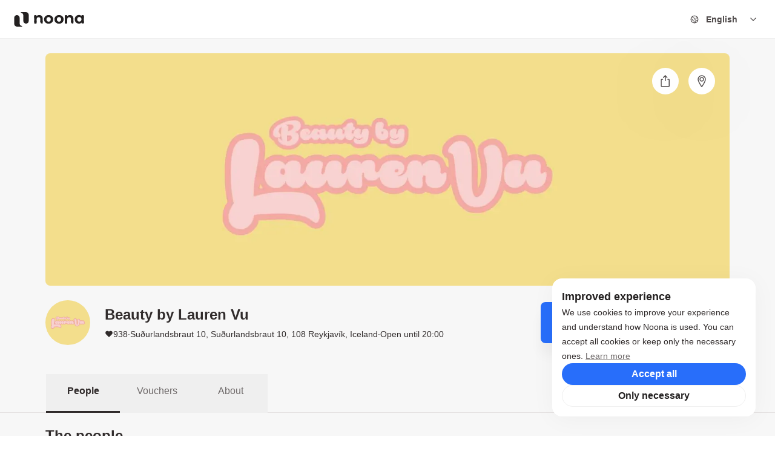

--- FILE ---
content_type: text/html; charset=utf-8
request_url: https://noona.app/beautybylauren
body_size: 71831
content:
<!DOCTYPE html><html lang="en"><head><meta charSet="utf-8"/><meta name="viewport" content="width=device-width, initial-scale=1, shrink-to-fit=no, maximum-scale=1"/><meta name="theme-color" content="rgb(255, 255, 255)"/><link rel="canonical" href="https://noona.app/beautybylauren"/><link rel="alternate" href="https://noona.is/beautybylauren" hrefLang="is"/><link rel="alternate" href="https://noona.app/beautybylauren" hrefLang="en"/><link rel="alternate" href="https://noona.pt/beautybylauren" hrefLang="pt"/><link rel="alternate" href="https://noona.app/cs/beautybylauren" hrefLang="cs"/><link rel="alternate" href="https://noona.app/es/beautybylauren" hrefLang="es"/><link rel="alternate" href="https://noona.app/pl/beautybylauren" hrefLang="pl"/><link rel="alternate" href="https://noona.app/fr/beautybylauren" hrefLang="fr"/><link rel="alternate" href="https://noona.app/beautybylauren" hrefLang="x-default"/><title>Beauty by Lauren Vu - Book online with Noona</title><meta name="description" content="(Erum inná snyrtistofu sem heitir Cloud)


Hlökkum til að sjá þig &lt;3 !  

Ath! ❤️ Skrópgjald er 50% af tímanum ef ekki er látið vita fyrir tímann. Ef ekki er látið vita verður send krafa 15 mínútum eftir að tíminn byrjar. 

Látið vita með of stuttum fyrirvara er 25%.

Veikindi berast fyrir kl 8:30 þann dag! Annars er tekin skrópgjald.

Síminn hjá
Jenny: 8459992
Lauren: 6592616
"/><meta property="og:image" content="https://res.cloudinary.com/timatal-ehf/image/upload/v1719935204/companyCoverImages/qnw4xdjn0e5m3h99wgdl.png"/><meta property="og:title" content="Beauty by Lauren Vu - Book online with Noona"/><meta property="og:description" content="(Erum inná snyrtistofu sem heitir Cloud)


Hlökkum til að sjá þig &lt;3 !  

Ath! ❤️ Skrópgjald er 50% af tímanum ef ekki er látið vita fyrir tímann. Ef ekki er látið vita verður send krafa 15 mínútum eftir að tíminn byrjar. 

Látið vita með of stuttum fyrirvara er 25%.

Veikindi berast fyrir kl 8:30 þann dag! Annars er tekin skrópgjald.

Síminn hjá
Jenny: 8459992
Lauren: 6592616
"/><style>[stylesheet-group="0"]{}
body{margin:0;}
button::-moz-focus-inner,input::-moz-focus-inner{border:0;padding:0;}
html{-ms-text-size-adjust:100%;-webkit-text-size-adjust:100%;-webkit-tap-highlight-color:rgba(0,0,0,0);}
input::-webkit-search-cancel-button,input::-webkit-search-decoration,input::-webkit-search-results-button,input::-webkit-search-results-decoration{display:none;}
[stylesheet-group="1"]{}
.css-11aywtz{-moz-appearance:textfield;-webkit-appearance:none;background-color:rgba(0,0,0,0.00);border-bottom-left-radius:0px;border-bottom-right-radius:0px;border-top-left-radius:0px;border-top-right-radius:0px;border:0 solid black;box-sizing:border-box;font:14px -apple-system,BlinkMacSystemFont,"Segoe UI",Roboto,Helvetica,Arial,sans-serif;margin:0px;padding:0px;resize:none;}
.css-146c3p1{background-color:rgba(0,0,0,0.00);border:0 solid black;box-sizing:border-box;color:rgba(0,0,0,1.00);display:inline;font:14px -apple-system,BlinkMacSystemFont,"Segoe UI",Roboto,Helvetica,Arial,sans-serif;list-style:none;margin:0px;padding:0px;position:relative;text-align:start;text-decoration:none;white-space:pre-wrap;word-wrap:break-word;}
.css-175oi2r{align-items:stretch;background-color:rgba(0,0,0,0.00);border:0 solid black;box-sizing:border-box;display:flex;flex-basis:auto;flex-direction:column;flex-shrink:0;list-style:none;margin:0px;min-height:0px;min-width:0px;padding:0px;position:relative;text-decoration:none;z-index:0;}
.css-1jxf684{background-color:rgba(0,0,0,0.00);border:0 solid black;box-sizing:border-box;color:inherit;display:inline;font:inherit;list-style:none;margin:0px;padding:0px;position:relative;text-align:inherit;text-decoration:none;white-space:inherit;word-wrap:break-word;}
.css-9pa8cd{bottom:0px;height:100%;left:0px;opacity:0;position:absolute;right:0px;top:0px;width:100%;z-index:-1;}
[stylesheet-group="2"]{}
.r-13awgt0{flex:1;}
.r-1awa8pu{border-bottom-color:rgba(101,119,134,1.00);border-left-color:rgba(101,119,134,1.00);border-right-color:rgba(101,119,134,1.00);border-top-color:rgba(101,119,134,1.00);}
.r-1d4xg89{border-bottom-color:rgba(170,184,194,1.00);border-left-color:rgba(170,184,194,1.00);border-right-color:rgba(170,184,194,1.00);border-top-color:rgba(170,184,194,1.00);}
.r-1j16mh1{border-bottom-left-radius:100%;border-bottom-right-radius:100%;border-top-left-radius:100%;border-top-right-radius:100%;}
.r-1jkafct{border-bottom-left-radius:2px;border-bottom-right-radius:2px;border-top-left-radius:2px;border-top-right-radius:2px;}
.r-1jyn79y{border-bottom-color:rgba(0,150,136,1.00);border-left-color:rgba(0,150,136,1.00);border-right-color:rgba(0,150,136,1.00);border-top-color:rgba(0,150,136,1.00);}
.r-1phboty{border-bottom-style:solid;border-left-style:solid;border-right-style:solid;border-top-style:solid;}
.r-1udh08x{overflow-x:hidden;overflow-y:hidden;}
.r-4a18lf{border-bottom-color:rgba(255,0,0,1.00);border-left-color:rgba(255,0,0,1.00);border-right-color:rgba(255,0,0,1.00);border-top-color:rgba(255,0,0,1.00);}
.r-60ke3l{border-bottom-color:rgba(0,128,0,1.00);border-left-color:rgba(0,128,0,1.00);border-right-color:rgba(0,128,0,1.00);border-top-color:rgba(0,128,0,1.00);}
.r-9x6qib{border-bottom-color:rgba(204,214,221,1.00);border-left-color:rgba(204,214,221,1.00);border-right-color:rgba(204,214,221,1.00);border-top-color:rgba(204,214,221,1.00);}
.r-crgep1{margin:0px;}
.r-d045u9{border-bottom-width:2px;border-left-width:2px;border-right-width:2px;border-top-width:2px;}
.r-edyy15{padding:8px;}
.r-fx7oqy{border-bottom-color:rgba(0,0,255,1.00);border-left-color:rgba(0,0,255,1.00);border-right-color:rgba(0,0,255,1.00);border-top-color:rgba(0,0,255,1.00);}
.r-krxsd3{display:-webkit-box;}
.r-rs99b7{border-bottom-width:1px;border-left-width:1px;border-right-width:1px;border-top-width:1px;}
.r-t60dpp{padding:0px;}
.r-xoduu5{display:inline-flex;}
.r-ywje51{margin:auto;}
[stylesheet-group="2.2"]{}
.r-10s2tm5{left:0%;}
.r-16o8guy{right:100%;}
.r-dqe1q{right:0%;}
.r-rci37q{left:100%;}
[stylesheet-group="3"]{}
.r-105ug2t{pointer-events:auto!important;}
.r-10ptun7{height:16px;}
.r-10v3vxq{transform:scaleX(-1);}
.r-10xqauy{padding-top:env(safe-area-inset-top);}
.r-11j9u27{visibility:hidden;}
.r-11mpjr4{background-color:rgba(223,223,223,1.00);}
.r-11udlyb{background-color:rgba(0,150,136,1.00);}
.r-11yh6sk{overflow-x:hidden;}
.r-12vffkv>*{pointer-events:auto;}
.r-12vffkv{pointer-events:none!important;}
.r-13aq9py{animation-name:r-1iq689l;}
.r-13qz1uu{width:100%;}
.r-13tjlyg{transition-duration:0.1s;}
.r-14lw9ot{background-color:rgba(255,255,255,1.00);}
.r-14sbq61{background-color:rgba(33,150,243,1.00);}
.r-150rngu{-webkit-overflow-scrolling:touch;}
.r-16y2uox{flex-grow:1;}
.r-173mzie{transform:scaleY(-1);}
.r-1777fci{justify-content:center;}
.r-17bb2tj{animation-duration:0.75s;}
.r-17leim2{background-repeat:repeat;}
.r-18u37iz{flex-direction:row;}
.r-19wmn03{width:20px;}
.r-19z077z{touch-action:none;}
.r-1abnn5w{animation-play-state:paused;}
.r-1acpoxo{width:36px;}
.r-1awozwy{align-items:center;}
.r-1ay1djp{animation-duration:1s;}
.r-1c6unfx{forced-color-adjust:none;}
.r-1d2f490{left:0px;}
.r-1d5kdc7{flex-direction:column-reverse;}
.r-1dernwh{height:70%;}
.r-1ei5mc7{cursor:inherit;}
.r-1euycsn{flex-direction:row-reverse;}
.r-1ewcgjf{box-shadow:0px 1px 3px rgba(0,0,0,0.5);}
.r-1ff274t{text-align:right;}
.r-1i6wzkk{-moz-transition-property:opacity;-webkit-transition-property:opacity;transition-property:opacity;}
.r-1ielgck{animation-duration:300ms;}
.r-1iln25a{word-wrap:normal;}
.r-1janqcz{width:16px;}
.r-1ldzwu0{animation-timing-function:linear;}
.r-1loqt21{cursor:pointer;}
.r-1mlwlqe{flex-basis:auto;}
.r-1mrlafo{background-position:0;}
.r-1muvv40{animation-iteration-count:infinite;}
.r-1niwhzg{background-color:rgba(0,0,0,0.00);}
.r-1ny4l3l{outline-style:none;}
.r-1ocf4r9{scroll-snap-type:y mandatory;}
.r-1otgn73{touch-action:manipulation;}
.r-1p0dtai{bottom:0px;}
.r-1pi2tsx{height:100%;}
.r-1qd0xha{font-family:-apple-system,BlinkMacSystemFont,"Segoe UI",Roboto,Helvetica,Arial,sans-serif;}
.r-1qulhi1{animation-name:r-1pzkwqh;}
.r-1r8g8re{height:36px;}
.r-1rnoaur{overflow-y:auto;}
.r-1sxrcry{background-size:auto;}
.r-1udbk01{text-overflow:ellipsis;}
.r-1uypc71{animation-timing-function:ease-in;}
.r-1wbh5a2{flex-shrink:1;}
.r-1wyyakw{z-index:-1;}
.r-1xcajam{position:fixed;}
.r-1xnzce8{-moz-user-select:text;-webkit-user-select:text;user-select:text;}
.r-1yef0xd{animation-name:r-11cv4x;}
.r-2eszeu::-webkit-scrollbar{display:none}
.r-2eszeu{scrollbar-width:none;}
.r-30o5oe{-moz-appearance:none;-ms-appearance:none;-webkit-appearance:none;appearance:none;}
.r-3s2u2q{white-space:nowrap;}
.r-417010{z-index:0;}
.r-4gszlv{background-size:cover;}
.r-4v7adb{height:5px;}
.r-633pao{pointer-events:none!important;}
.r-6dt33c{opacity:1;}
.r-6taxm2:-ms-input-placeholder{color:var(--placeholderTextColor);opacity:1;}
.r-6taxm2::-moz-placeholder{color:var(--placeholderTextColor);opacity:1;}
.r-6taxm2::-webkit-input-placeholder{color:var(--placeholderTextColor);opacity:1;}
.r-6taxm2::placeholder{color:var(--placeholderTextColor);opacity:1;}
.r-7cikom{font-size:inherit;}
.r-7q8q6z{cursor:default;}
.r-8akbws{-webkit-box-orient:vertical;}
.r-97e31f{padding-bottom:env(safe-area-inset-bottom);}
.r-agouwx{transform:translateZ(0);}
.r-ah5dr5>*{pointer-events:none;}
.r-ah5dr5{pointer-events:auto!important;}
.r-bi4vy9{transform:translateY(100%);}
.r-buy8e9{overflow-y:hidden;}
.r-bv2aro{padding-left:env(safe-area-inset-left);}
.r-c68hjy{color:rgba(161,161,161,1.00);}
.r-cpa5s6{scroll-snap-align:start;}
.r-dkge59{background-color:rgba(170,184,194,1.00);}
.r-dnmrzs{max-width:100%;}
.r-eafdt9{transition-duration:0.15s;}
.r-ebwn4k{animation-name:r-q67da2;}
.r-ehq7j7{background-size:contain;}
.r-eqz5dr{flex-direction:column;}
.r-fdjqy7{text-align:left;}
.r-g3mlsw{animation-name:r-t2lo5v;}
.r-ghxds0{transform:translateY(0%);}
.r-gtdqiz{position:-webkit-sticky;position:sticky;}
.r-hxflta{padding-right:env(safe-area-inset-right);}
.r-ipm5af{top:0px;}
.r-jwli3a{color:rgba(255,255,255,1.00);}
.r-k200y{align-self:flex-start;}
.r-lltvgl{overflow-x:auto;}
.r-lrvibr{-moz-user-select:none;-webkit-user-select:none;user-select:none;}
.r-majxgm{font-weight:500;}
.r-mfh4gg{scroll-snap-type:x mandatory;}
.r-mhe3cw{z-index:10;}
.r-nvplwv{animation-timing-function:ease-out;}
.r-orgf3d{opacity:0;}
.r-q4m81j{text-align:center;}
.r-rs94m5{background-image:url("[data-uri]");}
.r-sfbmgh{z-index:9999;}
.r-tsynxw{text-transform:uppercase;}
.r-u6sd8q{background-repeat:no-repeat;}
.r-u8s1d{position:absolute;}
.r-u92y06{background-color:rgba(255,165,0,1.00);}
.r-van48c{caret-color:transparent;}
.r-vvn4in{background-position:center;}
.r-x3cy2q{background-size:100% 100%;}
.r-xx3c9p{animation-name:r-imtty0;}
.r-z80fyv{height:20px;}
.r-zchlnj{right:0px;}
@-webkit-keyframes r-11cv4x{0%{transform:rotate(0deg);}100%{transform:rotate(360deg);}}
@-webkit-keyframes r-1iq689l{0%{transform:translateY(0%);}100%{transform:translateY(100%);}}
@-webkit-keyframes r-1pzkwqh{0%{transform:translateY(100%);}100%{transform:translateY(0%);}}
@-webkit-keyframes r-imtty0{0%{opacity:0;}100%{opacity:1;}}
@-webkit-keyframes r-q67da2{0%{transform:translateX(-100%);}100%{transform:translateX(400%);}}
@-webkit-keyframes r-t2lo5v{0%{opacity:1;}100%{opacity:0;}}
@keyframes r-11cv4x{0%{transform:rotate(0deg);}100%{transform:rotate(360deg);}}
@keyframes r-1iq689l{0%{transform:translateY(0%);}100%{transform:translateY(100%);}}
@keyframes r-1pzkwqh{0%{transform:translateY(100%);}100%{transform:translateY(0%);}}
@keyframes r-imtty0{0%{opacity:0;}100%{opacity:1;}}
@keyframes r-q67da2{0%{transform:translateX(-100%);}100%{transform:translateX(400%);}}
@keyframes r-t2lo5v{0%{opacity:1;}100%{opacity:0;}}</style><meta name="next-head-count" content="18"/><meta name="robots" content="noindex, nofollow"/><link rel="manifest" href="/manifest.json"/><link rel="shortcut icon" href="/favicon.ico"/><link rel="search" type="application/opensearchdescription+xml" title="Noona" href="/open-search.xml"/><meta charSet="utf-8"/><meta http-equiv="cache-control" content="public, max-age=0, must-revalidate"/><meta property="og:type" content="website"/><meta property="og:image" content="/assets/og/og-image.png"/><meta name="apple-itunes-app" content="app-id=id1448498295"/><meta property="og:url" content="https://noona.app"/><meta property="og:title" content="Noona | Book everything, now."/><meta property="og:description" content="Book all your services and tables in one place, wherever and whenever on noona.app or the Noona app."/><meta property="description" content="Book all your services and tables in one place, wherever and whenever on noona.app or the Noona app."/><meta name="keywords" content="Book appointment, appointments, book appointment online"/><meta property="og:locale" content="en"/><meta property="og:locale:alternate" content="pt"/><meta property="og:locale:alternate" content="is"/><meta property="og:locale:alternate" content="cs"/><meta property="og:locale:alternate" content="es"/><meta property="og:site_name" content="Noona"/><meta name="google-site-verification" content="yLvklhwHio3Pm9QoqEwbvk7T8tzBMMSQXkow9gA9hJk"/><script id="consent-defaults" data-nscript="beforeInteractive">
              window.dataLayer = window.dataLayer || [];
              function gtag(){dataLayer.push(arguments);}
              gtag('consent', 'default', {
                'ad_storage': 'denied',
                'ad_user_data': 'denied',
                'ad_personalization': 'denied',
                'analytics_storage': 'denied',
                'wait_for_update': 500
              });
            </script><link rel="preload" href="/_next/static/css/078b1c5c8929fb51.css" as="style"/><link rel="stylesheet" href="/_next/static/css/078b1c5c8929fb51.css" data-n-g=""/><link rel="preload" href="/_next/static/css/180d0ca8b3f1ced5.css" as="style"/><link rel="stylesheet" href="/_next/static/css/180d0ca8b3f1ced5.css" data-n-p=""/><link rel="preload" href="/_next/static/css/b8e302d41b271438.css" as="style"/><link rel="stylesheet" href="/_next/static/css/b8e302d41b271438.css" data-n-p=""/><noscript data-n-css=""></noscript><script defer="" nomodule="" src="/_next/static/chunks/polyfills-42372ed130431b0a.js"></script><script src="/_next/static/chunks/webpack-96033fc1cda8fd55.js" defer=""></script><script src="/_next/static/chunks/framework-6a82977be91db3f8.js" defer=""></script><script src="/_next/static/chunks/main-b7be3901520c36e5.js" defer=""></script><script src="/_next/static/chunks/pages/_app-fa907267dfb237b5.js" defer=""></script><script src="/_next/static/chunks/4c744e84-d95e0b113b2f16d1.js" defer=""></script><script src="/_next/static/chunks/8eec4907-dfa028b0af0e3a81.js" defer=""></script><script src="/_next/static/chunks/bcafc79c-3384757bd339531c.js" defer=""></script><script src="/_next/static/chunks/a29ae703-d1bf39cd257b0227.js" defer=""></script><script src="/_next/static/chunks/5877-043899be3d90c23f.js" defer=""></script><script src="/_next/static/chunks/1298-c237b60b9af6f008.js" defer=""></script><script src="/_next/static/chunks/4174-777af3c05a95ef80.js" defer=""></script><script src="/_next/static/chunks/2864-5674580182047fd4.js" defer=""></script><script src="/_next/static/chunks/9036-3148b3d708cd6a29.js" defer=""></script><script src="/_next/static/chunks/4581-4577d1926985f6a7.js" defer=""></script><script src="/_next/static/chunks/1220-31460b23ff3b4221.js" defer=""></script><script src="/_next/static/chunks/4409-481710da05791a9d.js" defer=""></script><script src="/_next/static/chunks/8862-caced0cb32b6f52c.js" defer=""></script><script src="/_next/static/chunks/3415-25081bd059d1443f.js" defer=""></script><script src="/_next/static/chunks/2671-3cf716905bd4f8f9.js" defer=""></script><script src="/_next/static/chunks/6174-6b8b144ec51e9596.js" defer=""></script><script src="/_next/static/chunks/4914-a80555b2e00cd20e.js" defer=""></script><script src="/_next/static/chunks/6996-a28b6f009f9ff66e.js" defer=""></script><script src="/_next/static/chunks/6477-72ff34eb9496f15c.js" defer=""></script><script src="/_next/static/chunks/pages/%5Bcompany%5D-dc87ea2d19def826.js" defer=""></script><script src="/_next/static/IbYMTeLHaxVg0Rt0ZrJFF/_buildManifest.js" defer=""></script><script src="/_next/static/IbYMTeLHaxVg0Rt0ZrJFF/_ssgManifest.js" defer=""></script></head><body><div id="__next"><script>((e,r,s,u,d,m,l,h)=>{let c=document.documentElement,v=["light","dark"];function p(i){(Array.isArray(e)?e:[e]).forEach(y=>{let k=y==="class",S=k&&m?d.map(f=>m[f]||f):d;k?(c.classList.remove(...S),c.classList.add(i)):c.setAttribute(y,i)}),R(i)}function R(i){h&&v.includes(i)&&(c.style.colorScheme=i)}function a(){return window.matchMedia("(prefers-color-scheme: dark)").matches?"dark":"light"}if(u)p(u);else try{let i=localStorage.getItem(r)||s,y=l&&i==="system"?a():i;p(y)}catch(i){}})("data-theme","theme","system",null,["light","dark"],null,true,true)</script><div class="css-175oi2r r-13awgt0"><div id="main-container" vaul-drawer-wrapper=""><div class="bg-background-secondary min-h-screen flex flex-1 flex-col"><header class="sticky top-0 w-full bg-background-primary border-b border-grey1 z-50 h-16"><div class="mx-4 flex flex-row items-center justify-between relative py-4 h-full"><div class="xl:absolute xl:left-0 h-full flex flex-row items-center gap-8 "><div class="h-5 md:h-6 w-auto cursor-pointer mr-auto relative"><a aria-label="Noona logo" href="https://noona.app/"><svg width="130" height="24" viewBox="0 0 1084 226" fill="none" xmlns="http://www.w3.org/2000/svg" class="text-foreground-primary"><path fill-rule="evenodd" clip-rule="evenodd" d="M105.322 9.65836C105.327 9.65836 105.327 9.66347 105.332 9.66347C106.074 9.99001 107.993 10.3268 109.063 10.4951C109.078 10.4951 109.094 10.5053 109.114 10.5104C127.649 13.1176 141.993 30.7561 141.993 52.1396C141.993 53.5274 141.931 60.5123 141.814 69.477V137.347C141.814 160.567 160.701 179.394 184.001 179.394C207.187 179.394 226.003 160.756 226.182 137.689C226.182 137.689 226.187 137.403 226.187 137.347L226.187 43.2413H226.182C225.85 19.9394 207.294 0.98967 184.088 -0.000167847H107.548C104.729 -0.000167847 102.446 2.27542 102.446 5.08676C102.441 7.10214 103.618 8.8369 105.322 9.65836Z" fill="currentColor"></path><path fill-rule="evenodd" clip-rule="evenodd" d="M121.053 216.341C121.048 216.341 121.048 216.336 121.043 216.336C120.301 216.01 118.382 215.673 117.312 215.505C117.297 215.505 117.281 215.494 117.261 215.489C98.7261 212.882 84.3823 195.244 84.3823 173.86C84.3823 172.472 84.4438 165.487 84.5615 156.523V88.6527C84.5615 65.4325 65.6735 46.6052 42.3745 46.6052C19.188 46.6052 0.371696 65.2437 0.192591 88.3109C0.192591 88.3109 0.1875 88.5966 0.1875 88.6527L0.1875 182.758H0.192591C0.525215 206.06 19.0805 225.01 42.2875 226H118.827C121.646 226 123.929 223.724 123.929 220.913C123.934 218.897 122.757 217.163 121.053 216.341Z" fill="currentColor"></path><path d="M535.646 180.211C521.942 180.211 509.609 177.389 498.646 171.747C487.844 165.943 479.38 157.962 473.253 147.805C467.127 137.648 464.063 126.121 464.063 113.223C464.063 100.325 467.127 88.7978 473.253 78.6408C479.38 68.4839 487.844 60.584 498.646 54.9412C509.609 49.1372 521.942 46.2352 535.646 46.2352C549.35 46.2352 561.603 49.1372 572.405 54.9412C583.207 60.584 591.671 68.4839 597.797 78.6408C603.924 88.7978 606.987 100.325 606.987 113.223C606.987 126.121 603.924 137.648 597.797 147.805C591.671 157.962 583.207 165.943 572.405 171.747C561.603 177.389 549.35 180.211 535.646 180.211ZM535.646 149.256C545.319 149.256 553.219 146.032 559.346 139.583C565.633 132.973 568.777 124.186 568.777 113.223C568.777 102.26 565.633 93.5539 559.346 87.105C553.219 80.4949 545.319 77.1898 535.646 77.1898C525.973 77.1898 517.992 80.4949 511.705 87.105C505.417 93.5539 502.273 102.26 502.273 113.223C502.273 124.186 505.417 132.973 511.705 139.583C517.992 146.032 525.973 149.256 535.646 149.256Z" fill="currentColor"></path><path d="M697.217 180.211C683.513 180.211 671.18 177.389 660.217 171.747C649.415 165.943 640.951 157.962 634.824 147.805C628.698 137.648 625.635 126.121 625.635 113.223C625.635 100.325 628.698 88.7978 634.824 78.6408C640.951 68.4839 649.415 60.584 660.217 54.9412C671.18 49.1372 683.513 46.2352 697.217 46.2352C710.921 46.2352 723.174 49.1372 733.976 54.9412C744.778 60.584 753.242 68.4839 759.368 78.6408C765.495 88.7978 768.558 100.325 768.558 113.223C768.558 126.121 765.495 137.648 759.368 147.805C753.242 157.962 744.778 165.943 733.976 171.747C723.174 177.389 710.921 180.211 697.217 180.211ZM697.217 149.256C706.891 149.256 714.791 146.032 720.917 139.583C727.205 132.973 730.348 124.186 730.348 113.223C730.348 102.26 727.205 93.5539 720.917 87.105C714.791 80.4949 706.891 77.1898 697.217 77.1898C687.544 77.1898 679.564 80.4949 673.276 87.105C666.988 93.5539 663.844 102.26 663.844 113.223C663.844 124.186 666.988 132.973 673.276 139.583C679.564 146.032 687.544 149.256 697.217 149.256Z" fill="currentColor"></path><rect x="310.924" y="136.045" width="37.7269" height="42.1312" rx="8.86976" fill="currentColor"></rect><path d="M406.204 144.916C406.204 140.017 410.175 136.046 415.074 136.046H435.096C439.994 136.046 443.965 140.017 443.965 144.916V169.307C443.965 174.206 439.994 178.177 435.096 178.177H432.813C418.117 178.177 406.204 166.264 406.204 151.568V144.916Z" fill="currentColor"></path><path fill-rule="evenodd" clip-rule="evenodd" d="M310.928 57.5291V149.451H348.654V113.95C348.654 102.342 351.475 93.6357 357.118 87.8317C362.761 81.8665 370.338 78.8839 379.85 78.8839C388.395 78.8839 394.924 81.4635 399.439 86.6226C403.953 91.6204 406.21 99.2785 406.21 109.597V149.451H443.936V103.793C443.936 84.7685 438.938 70.4197 428.942 60.7464C419.108 51.0731 406.129 46.2365 390.007 46.2365C381.14 46.2365 372.998 47.7681 365.582 50.8313C358.166 53.7333 351.959 57.925 346.961 63.4066V57.5291H310.928Z" fill="currentColor"></path><rect x="310.924" y="48.1857" width="36.0332" height="49.0606" rx="8.86976" fill="currentColor"></rect><rect x="787.54" y="136.046" width="37.7261" height="42.1312" rx="8.86976" fill="currentColor"></rect><path d="M882.828 144.916C882.828 140.017 886.799 136.046 891.698 136.046H911.709C916.608 136.046 920.579 140.017 920.579 144.916V169.307C920.579 174.206 916.608 178.177 911.709 178.177H909.437C894.742 178.177 882.828 166.264 882.828 151.568V144.916Z" fill="currentColor"></path><path fill-rule="evenodd" clip-rule="evenodd" d="M787.543 57.5296V149.451H825.269V113.95C825.269 102.342 828.09 93.6358 833.733 87.8319C839.376 81.8666 846.953 78.884 856.465 78.884C865.01 78.884 871.54 81.4636 876.054 86.6227C880.568 91.6206 882.825 99.2786 882.825 109.597V149.451H920.551V103.793C920.551 84.7686 915.553 70.4199 905.557 60.7465C895.723 51.0732 882.745 46.2366 866.622 46.2366C857.755 46.2366 849.613 47.7682 842.197 50.8314C834.781 53.7334 828.574 57.9252 823.576 63.4067V57.5296H787.543Z" fill="currentColor"></path><rect x="787.54" y="48.1857" width="36.0332" height="49.0606" rx="8.86976" fill="currentColor"></rect><rect x="1047.34" y="135.082" width="36.0284" height="42.1312" rx="8.86976" fill="currentColor"></rect><path fill-rule="evenodd" clip-rule="evenodd" d="M1045.67 58.8509L1045.67 60.8617C1036.32 50.3823 1023.32 45.1277 1006.71 45.1277C994.459 45.1277 983.335 47.8685 973.339 53.35C963.504 58.8315 955.766 66.6508 950.123 76.8078C944.48 86.9648 941.659 98.734 941.659 112.115C941.659 125.497 944.48 137.266 950.123 147.423C955.766 157.58 963.504 165.399 973.339 170.881C983.335 176.362 994.459 179.103 1006.71 179.103C1024.45 179.103 1037.99 173.46 1047.34 162.175V168.195H1083.37V58.8509H1045.67ZM1013.24 148.149C1022.75 148.149 1030.65 144.924 1036.94 138.475C1043.23 131.865 1046.37 123.078 1046.37 112.115C1046.37 101.152 1043.23 92.4463 1036.94 85.9975C1030.65 79.3874 1022.75 76.0823 1013.24 76.0823C1003.57 76.0823 995.587 79.3874 989.3 85.9975C983.012 92.4463 979.868 101.152 979.868 112.115C979.868 123.078 983.012 131.865 989.3 138.475C995.587 144.924 1003.57 148.149 1013.24 148.149Z" fill="currentColor"></path><rect x="1045.67" y="48.1843" width="37.7028" height="49.0606" rx="8.86976" fill="currentColor"></rect></svg></a></div></div><div class="xl:absolute xl:right-0 h-full flex flex-row justify-center items-center"><div class="ml-4 z-20 md:mr-0"><div class="flex flex-row rounded-full py-1.5 px-3 sm:min-w-136px cursor-pointer items-center sm:hover:bg-white2"><div class="items-center mr-1.5 sm:mr-3"><svg xmlns="http://www.w3.org/2000/svg" width="24" height="24" viewBox="0 0 24 24" fill="none" stroke="currentColor" stroke-width="2" stroke-linecap="round" stroke-linejoin="round" class="lucide lucide-earth size-6 sm:size-[0.875rem] text-black2"><path d="M21.54 15H17a2 2 0 0 0-2 2v4.54"></path><path d="M7 3.34V5a3 3 0 0 0 3 3a2 2 0 0 1 2 2c0 1.1.9 2 2 2a2 2 0 0 0 2-2c0-1.1.9-2 2-2h3.17"></path><path d="M11 21.95V18a2 2 0 0 0-2-2a2 2 0 0 1-2-2v-1a2 2 0 0 0-2-2H2.05"></path><circle cx="12" cy="12" r="10"></circle></svg></div><p class="hidden sm:block cursor-pointer mr-auto font-semibold text-black2 text-sm">English</p><svg xmlns="http://www.w3.org/2000/svg" width="24" height="24" viewBox="0 0 24 24" fill="none" stroke="currentColor" stroke-width="2" stroke-linecap="round" stroke-linejoin="round" class="lucide lucide-chevron-down size-4 text-black2"><path d="m6 9 6 6 6-6"></path></svg></div></div></div></div></header><div class="flex-1"><div class="pb-4 h-full relative"><div class="flex flex-col"><div class="flex flex-col justify-center md:mt-6 pb-8"><div class="w-full lg:px-0 lg:max-w-[70.6rem] mx-auto"><div class="w-full relative h-60 md:h-72 lg:h-[24rem] 2xl:h-[35rem]"><div class="block md:grid md:grid-rows-1 md:grid-cols-1 md:grid-flow-col md:gap-2 w-full h-full"><div class="flex items-center justify-center w-full h-full relative md:rounded-lg overflow-hidden cursor-pointer row-span-2 col-span-2"><div class="relative w-full h-full flex items-center justify-center"><img src="https://res.cloudinary.com/timatal-ehf/image/upload/t_company-header-images/companyCoverImages/qnw4xdjn0e5m3h99wgdl" alt="Cover image" style="object-fit:cover;width:100%;height:100%"/></div></div></div><div class="absolute top-6 right-6 flex flex-row"><div class="bg-white1 p-3 rounded-full drop-shadow cursor-pointer flex justify-center items-center"><svg width="17" height="22" viewBox="0 0 17 22" fill="none" xmlns="http://www.w3.org/2000/svg" style="stroke:rgba(79, 74, 74, 1);height:20px;width:20px"><path d="M12.8041 7.70508H14.1223C14.4719 7.70508 14.8072 7.84396 15.0544 8.09117C15.3016 8.33837 15.4405 8.67366 15.4405 9.02327V19.5688C15.4405 19.9184 15.3016 20.2537 15.0544 20.5009C14.8072 20.7481 14.4719 20.887 14.1223 20.887H2.25862C1.90901 20.887 1.57373 20.7481 1.32652 20.5009C1.07931 20.2537 0.94043 19.9184 0.94043 19.5688V9.02327C0.94043 8.67366 1.07931 8.33837 1.32652 8.09117C1.57373 7.84396 1.90901 7.70508 2.25862 7.70508H3.57681" stroke-width="1.58889" stroke-linecap="round" stroke-linejoin="round"></path><path d="M8.19043 1.11523V10.3426" stroke-width="1.58889" stroke-linecap="round" stroke-linejoin="round"></path><path d="M4.89453 4.41071L8.19 1.11523L11.4855 4.41071" stroke-width="1.58889" stroke-linecap="round" stroke-linejoin="round"></path></svg></div><a href="https://www.google.com/maps/search/?api=1&amp;query=Google&amp;query_place_id=ChIJTbI1Vb501kgRy4k7Ye3LMxQ" target="__blank"><div class="bg-white1 p-3 rounded-full drop-shadow cursor-pointer flex justify-center items-center ml-4"><svg width="15" height="22" viewBox="0 0 15 22" fill="none" xmlns="http://www.w3.org/2000/svg" style="stroke:rgba(79, 74, 74, 1);height:20px;width:20px"><path d="M4.23633 7.70752C4.23633 8.58152 4.58352 9.41972 5.20153 10.0377C5.81954 10.6557 6.65774 11.0029 7.53174 11.0029C8.40574 11.0029 9.24394 10.6557 9.86195 10.0377C10.48 9.41972 10.8272 8.58152 10.8272 7.70752C10.8272 6.83352 10.48 5.99532 9.86195 5.37731C9.24394 4.7593 8.40574 4.41211 7.53174 4.41211C6.65774 4.41211 5.81954 4.7593 5.20153 5.37731C4.58352 5.99532 4.23633 6.83352 4.23633 7.70752Z" stroke-width="1.58889" stroke-linecap="round" stroke-linejoin="round"></path><path d="M7.53125 1.11523C9.27925 1.11523 10.9556 1.80962 12.1917 3.04564C13.4277 4.28166 14.1221 5.95806 14.1221 7.70606C14.1221 10.7 9.66316 18.2074 8.08049 20.5933C8.02037 20.6839 7.93875 20.7583 7.84292 20.8097C7.74708 20.8612 7.64001 20.8881 7.53125 20.8881C7.42249 20.8881 7.31542 20.8612 7.21959 20.8097C7.12375 20.7583 7.04214 20.6839 6.98202 20.5933C5.39934 18.2074 0.94043 10.7 0.94043 7.70606C0.94043 5.95806 1.63482 4.28166 2.87084 3.04564C4.10686 1.80962 5.78326 1.11523 7.53125 1.11523V1.11523Z" stroke-width="1.58889" stroke-linecap="round" stroke-linejoin="round"></path></svg></div></a></div></div></div><div class="flex flex-row justify-between rounded-t-lg -mt-4 bg-background-secondary z-50 md:rounded-none md:mt-0 md:z-0 md:bg-transparent"><div class="flex-1 w-full"><div class="w-full lg:px-0 lg:max-w-[70.6rem] mx-auto"><div class="flex flex-col lg:flex-row items-start lg:items-center mt-8 md:mt-6 lg:mb-12"><div class="css-175oi2r relative -mt-[75px] md:mt-0 mx-4 lg:mx-0" style="width:74px;height:74px"><img alt="Beauty by Lauren Vu" loading="lazy" width="74" height="74" decoding="async" data-nimg="1" style="color:transparent;border-radius:9999px;object-fit:cover;width:74px;height:74px" srcSet="https://res.cloudinary.com/timatal-ehf/image/upload/f_auto,c_limit,w_640,q_auto/profileImages/jvfo1y1zkpavyi2lfe5r 1x" src="https://res.cloudinary.com/timatal-ehf/image/upload/f_auto,c_limit,w_640,q_auto/profileImages/jvfo1y1zkpavyi2lfe5r"/></div><div class="css-175oi2r lg:flex-1 w-full lg:w-auto lg:flex-row lg:items-center lg:justify-between"><div class="css-175oi2r mt-2 md:mt-0 px-4 lg:px-6"><div dir="auto" class="css-146c3p1 text-lg leading-normal md:text-2xl md:leading-[1.8125rem] font-semibold text-black4 mb-1 md:mb-2">Beauty by Lauren Vu</div><div class="css-175oi2r flex flex-row items-center gap-[0.37rem]"><div class="css-175oi2r flex flex-row items-center gap-1"><svg xmlns="http://www.w3.org/2000/svg" width="14" height="14" viewBox="0 0 24 24" fill="none" stroke="currentColor" stroke-width="2" stroke-linecap="round" stroke-linejoin="round" class="lucide lucide-heart stroke-none fill-foreground-secondary"><path d="M19 14c1.49-1.46 3-3.21 3-5.5A5.5 5.5 0 0 0 16.5 3c-1.76 0-3 .5-4.5 2-1.5-1.5-2.74-2-4.5-2A5.5 5.5 0 0 0 2 8.5c0 2.3 1.5 4.05 3 5.5l7 7Z"></path></svg><div dir="auto" class="css-146c3p1 text-foreground-secondary text-sm">938</div></div><div dir="auto" class="css-146c3p1 text-foreground-secondary text-sm">·</div><div dir="auto" class="css-146c3p1 line-clamp-1 text-foreground-secondary text-sm flex-shrink">Suðurlandsbraut 10, Suðurlandsbraut 10, 108 Reykjavík, Iceland</div><div dir="auto" class="css-146c3p1 text-foreground-secondary text-sm">·</div><div tabindex="0" class="css-175oi2r r-1loqt21 r-1otgn73"><div dir="auto" class="css-146c3p1 cursor-pointer line-clamp-1 text-foreground-secondary text-sm">Open until 20:00</div></div></div></div><div class="css-175oi2r flex-row w-full lg:w-auto gap-2 px-4 lg:px-0 mt-8 lg:mt-0 mb-8 lg:mb-0"><div class="css-175oi2r flex-1 lg:w-[6.5rem]"><a href="https://noona.app/beautybylauren/book" class="css-175oi2r" data-testid="PressableLink"><div class="css-175oi2r flex-col items-center justify-between rounded-lg bg-link-primary-primary web:hover:bg-link-primary-contrast-background py-[0.625rem]" style="box-shadow:rgba(0, 0, 0, 0.04) 0px 20px 20px"><div class="css-175oi2r h-[26px]"><svg xmlns="http://www.w3.org/2000/svg" width="24" height="24" viewBox="0 0 24 24" fill="none" stroke="rgba(255, 255, 255, 1)" stroke-width="2" stroke-linecap="round" stroke-linejoin="round" class="lucide lucide-calendar"><path d="M8 2v4"></path><path d="M16 2v4"></path><rect width="18" height="18" x="3" y="4" rx="2"></rect><path d="M3 10h18"></path></svg></div><div dir="auto" class="css-146c3p1 r-dnmrzs r-1udh08x r-1udbk01 r-3s2u2q r-1iln25a text-xs px-1 select-none text-foreground-util-white font-medium mt-[0.375rem]">Book</div></div></a></div><div class="css-175oi2r flex-1 lg:flex-[unset] lg:w-[6.5rem]"><div tabindex="0" class="css-175oi2r r-1loqt21 r-1otgn73" data-testid="PressableLink"><div class="css-175oi2r flex-col items-center justify-between rounded-lg bg-background-primary web:hover:bg-background-tertiary py-[0.625rem]" style="box-shadow:rgba(0, 0, 0, 0.04) 0px 20px 20px"><div class="css-175oi2r h-[26px]"><div class="css-175oi2r"><svg xmlns="http://www.w3.org/2000/svg" width="23" height="23" viewBox="0 0 24 24" fill="none" stroke="currentColor" stroke-width="2" stroke-linecap="round" stroke-linejoin="round" class="lucide lucide-heart stroke-foreground-quinary"><path d="M19 14c1.49-1.46 3-3.21 3-5.5A5.5 5.5 0 0 0 16.5 3c-1.76 0-3 .5-4.5 2-1.5-1.5-2.74-2-4.5-2A5.5 5.5 0 0 0 2 8.5c0 2.3 1.5 4.05 3 5.5l7 7Z"></path></svg><div class="css-175oi2r" style="left:-10px;top:-32px"><div class="css-175oi2r" style="position:absolute;left:10px;top:10px;opacity:0"><svg xmlns="http://www.w3.org/2000/svg" width="23" height="23" viewBox="0 0 24 24" fill="none" stroke="currentColor" stroke-width="2" stroke-linecap="round" stroke-linejoin="round" class="lucide lucide-heart fill-link-primary-primary stroke-none"><path d="M19 14c1.49-1.46 3-3.21 3-5.5A5.5 5.5 0 0 0 16.5 3c-1.76 0-3 .5-4.5 2-1.5-1.5-2.74-2-4.5-2A5.5 5.5 0 0 0 2 8.5c0 2.3 1.5 4.05 3 5.5l7 7Z"></path></svg></div><div class="css-175oi2r" style="position:absolute;left:10px;top:10px;opacity:0"><svg xmlns="http://www.w3.org/2000/svg" width="23" height="23" viewBox="0 0 24 24" fill="none" stroke="currentColor" stroke-width="2" stroke-linecap="round" stroke-linejoin="round" class="lucide lucide-heart fill-link-primary-primary stroke-none"><path d="M19 14c1.49-1.46 3-3.21 3-5.5A5.5 5.5 0 0 0 16.5 3c-1.76 0-3 .5-4.5 2-1.5-1.5-2.74-2-4.5-2A5.5 5.5 0 0 0 2 8.5c0 2.3 1.5 4.05 3 5.5l7 7Z"></path></svg></div><div class="css-175oi2r" style="position:absolute;left:10px;top:10px;opacity:0"><svg xmlns="http://www.w3.org/2000/svg" width="23" height="23" viewBox="0 0 24 24" fill="none" stroke="currentColor" stroke-width="2" stroke-linecap="round" stroke-linejoin="round" class="lucide lucide-heart fill-link-primary-primary stroke-none"><path d="M19 14c1.49-1.46 3-3.21 3-5.5A5.5 5.5 0 0 0 16.5 3c-1.76 0-3 .5-4.5 2-1.5-1.5-2.74-2-4.5-2A5.5 5.5 0 0 0 2 8.5c0 2.3 1.5 4.05 3 5.5l7 7Z"></path></svg></div></div></div></div><div dir="auto" class="css-146c3p1 r-dnmrzs r-1udh08x r-1udbk01 r-3s2u2q r-1iln25a text-xs px-1 select-none text-foreground-primary mt-[0.375rem]">Favorite</div></div></div></div><div class="css-175oi2r flex-1 lg:flex-[unset] lg:w-[6.5rem]"><div tabindex="0" class="css-175oi2r r-1loqt21 r-1otgn73" data-testid="PressableLink"><div class="css-175oi2r flex-col items-center justify-between rounded-lg bg-background-primary web:hover:bg-background-tertiary py-[0.625rem]" style="box-shadow:rgba(0, 0, 0, 0.04) 0px 20px 20px"><div class="css-175oi2r h-[26px]"><svg xmlns="http://www.w3.org/2000/svg" width="24" height="24" viewBox="0 0 24 24" fill="none" stroke="rgba(110, 105, 105, 1)" stroke-width="2" stroke-linecap="round" stroke-linejoin="round" class="lucide lucide-ellipsis"><circle cx="12" cy="12" r="1"></circle><circle cx="19" cy="12" r="1"></circle><circle cx="5" cy="12" r="1"></circle></svg></div><div dir="auto" class="css-146c3p1 r-dnmrzs r-1udh08x r-1udbk01 r-3s2u2q r-1iln25a text-xs px-1 select-none text-foreground-primary mt-[0.375rem]">More</div></div></div></div></div></div></div></div><div id="company-page-content relative" class="pb-8"></div></div></div></div></div></div></div></div><div class="fixed inset-0 flex-col bg-background-secondary z-50 hidden"><div class="css-175oi2r relative hidden lg:flex h-16 bg-background-primary border-b-[0.03125rem] border-b-border-secondary"><div dir="auto" class="css-146c3p1 text-foreground-secondary font-semibold text-lg leading-[4rem] text-center">Gift voucher details</div><a href="https://noona.app/#vouchers" class="css-175oi2r" style="position:absolute;top:0px;bottom:0px;right:24px;justify-content:center"><svg xmlns="http://www.w3.org/2000/svg" width="24" height="24" viewBox="0 0 24 24" fill="none" stroke="currentColor" stroke-width="2" stroke-linecap="round" stroke-linejoin="round" class="lucide lucide-x stroke-foreground-tertiary"><path d="M18 6 6 18"></path><path d="m6 6 12 12"></path></svg></a></div><div class="css-175oi2r flex flex-row items-center justify-center md:justify-start relative w-full h-12 lg:hidden" style="padding-top:0px"><div tabindex="0" class="css-175oi2r r-1loqt21 r-1otgn73 absolute bottom-0 flex items-center justify-center left-2 md:left-0 md:relative" style="top:0px"><div class="css-175oi2r block lg:hidden"><svg xmlns="http://www.w3.org/2000/svg" width="24" height="24" viewBox="0 0 24 24" fill="none" stroke="currentColor" stroke-width="2" stroke-linecap="round" stroke-linejoin="round" class="lucide lucide-chevron-left text-[24px] md:text-[28px] text-foreground-quaternary"><path d="m15 18-6-6 6-6"></path></svg></div><div class="css-175oi2r hidden lg:block"><svg xmlns="http://www.w3.org/2000/svg" width="24" height="24" viewBox="0 0 24 24" fill="none" stroke="currentColor" stroke-width="1.5" stroke-linecap="round" stroke-linejoin="round" class="lucide lucide-arrow-left text-[24px] md:text-[28px] text-foreground-quaternary"><path d="m12 19-7-7 7-7"></path><path d="M19 12H5"></path></svg></div></div><div tabindex="0" class="css-175oi2r r-1loqt21 r-1otgn73 absolute bottom-0 right-2 flex items-center justify-center" style="top:0px"><svg xmlns="http://www.w3.org/2000/svg" width="24" height="24" viewBox="0 0 24 24" fill="none" stroke="currentColor" stroke-width="2" stroke-linecap="round" stroke-linejoin="round" class="lucide lucide-x text-[24px] md:text-[28px] text-foreground-quaternary"><path d="M18 6 6 18"></path><path d="m6 6 12 12"></path></svg></div><div dir="auto" class="css-146c3p1 r-dnmrzs r-1udh08x r-1udbk01 r-3s2u2q r-1iln25a text-base md:text-2xl font-semibold text-foreground-tertiary ml-8 md:ml-4 mr-8">Gift voucher details</div></div><div class="css-175oi2r flex-1 overflow-hidden flex flex-col"><div class="css-175oi2r r-150rngu r-eqz5dr r-16y2uox r-1wbh5a2 r-11yh6sk r-1rnoaur r-agouwx flex-1"><div class="css-175oi2r web:pb-20 lg:pb-16"><div class="css-175oi2r relative flex-row"><div class="css-175oi2r gap-4 hidden lg:flex px-4 overflow-y-auto max-h-[calc(100vh-3.25rem-3rem)] sticky top-0 left-0 pt-4 lg:pt-6"><div class="css-175oi2r w-20 h-[6.25rem] bg-background-primary rounded-lg"></div></div><div class="css-175oi2r flex-row gap-4 flex-1 px-4 lg:px-0 xl:pr-[7rem]"><div class="css-175oi2r h-[23.75rem] lg:flex-grow-0 lg:flex-shrink-0 lg:basis-1/2 rounded-lg bg-background-primary lg:h-[40rem]"></div><div class="css-175oi2r rounded-lg bg-background-primary p-6 lg:p-8 md:flex-grow-0 md:flex-shrink-0 md:basis-1/2 md:min-h-[40rem] rounded-b-2xl rounded-t-none lg:rounded-2xl mb-4" style="box-shadow:rgba(0, 0, 0, 0.04) 0px 20px 20px;border-curve:continuous"><div dir="auto" class="css-146c3p1 text-foreground-primary text-lg leading-6 md:text-4xl md:leading-[2.6875rem] font-semibold mb-2"></div><div class="css-175oi2r flex-row items-center gap-2 mt-6 md:mt-8"><div class="css-175oi2r justify-center items-center bg-background-tertiary" style="border-top-left-radius:9999px;border-top-right-radius:9999px;border-bottom-right-radius:9999px;border-bottom-left-radius:9999px;width:32px;height:32px"><div class="css-175oi2r"><div dir="auto" class="css-146c3p1 text-base text-foreground-primary text-center font-xl font-medium"></div></div></div><div dir="auto" class="css-146c3p1 text-base text-foreground-primary font-semibold"></div></div><div class="css-175oi2r w-full bg-background-quinary web:bg-background-quaternary rounded-2xl my-6 lg:hidden" style="height:1px"></div></div></div></div></div></div></div></div></div></div></div><script id="__NEXT_DATA__" type="application/json">{"props":{"pageProps":{"company":{"connections":{"booking_redirect_url":"","booking_success_message":"Þetta er sjálfvirkt skilaboð. Bókunin þín hjá Beauty By Lauren hefur verið staðfest. \nVið erum staðsett í Urriðarholtsstræti 20 og gengið er inn um aðaldyr.\nKveðja,\nBeauty By Lauren. ","contact_email":"Lauren@beautybylauren.is","enable_amount_vouchers":true,"enable_vouchers":true,"location":{"country":{"long_name":"Iceland","short_name":"IS"},"formatted_address":"Suðurlandsbraut 10, Suðurlandsbraut 10, 108 Reykjavík, Iceland","google_place_id":"ChIJTbI1Vb501kgRy4k7Ye3LMxQ","lat_lng":{"lat":64.1394317,"lng":-21.8819796},"time_zone":"Atlantic/Reykjavik"},"max_future":60,"min_cancel_notice":24,"min_move_notice":24,"multiple_services":true,"opening_hours":[{"closes_at":"23:30","is_closed":false,"opens_at":"09:00"},{"closes_at":"23:30","is_closed":false,"opens_at":"09:00"},{"closes_at":"23:30","is_closed":false,"opens_at":"09:00"},{"closes_at":"23:30","is_closed":false,"opens_at":"09:00"},{"closes_at":"23:30","is_closed":false,"opens_at":"09:00"},{"closes_at":"23:30","is_closed":false,"opens_at":"09:00"},{"closes_at":"20:00","is_closed":false,"opens_at":"12:00"}],"required_fields":{"email":true,"kennitala":true,"license_plate":false},"timatorg":true,"tracking":false,"url_name":"beautybylauren","waitlist_enabled":true,"web_auth_opt_out":true},"enterprise":"62024569fe5f7dbc4886a048","enterprise_id":"62024569fe5f7dbc4886a048","id":"M2toPJWS42tLh7Bj2","locale":{"default_currency":{"code":"ISK","name":"Icelandic Krona","symbol":"kr"},"messaging_language":"is","ui_language":"is"},"no_show_enabled":true,"payment_provider":"teya","profile":{"company_type_ids":["zjQNQLgkD5FgrtxWp","q8sid46eyQ2L2YRrM","KLLYPQ8Z4ZrZZtxmr"],"company_types":["zjQNQLgkD5FgrtxWp","q8sid46eyQ2L2YRrM","KLLYPQ8Z4ZrZZtxmr"],"cover_images":[{"image":"https://res.cloudinary.com/timatal-ehf/image/upload/v1719935204/companyCoverImages/qnw4xdjn0e5m3h99wgdl.png","public_id":"companyCoverImages/qnw4xdjn0e5m3h99wgdl","thumb":"https://res.cloudinary.com/timatal-ehf/image/upload/t_thumb/v1719935204/companyCoverImages/qnw4xdjn0e5m3h99wgdl.png"}],"description":"(Erum inná snyrtistofu sem heitir Cloud)\n\n\nHlökkum til að sjá þig \u003c3 !  \n\nAth! ❤️ Skrópgjald er 50% af tímanum ef ekki er látið vita fyrir tímann. Ef ekki er látið vita verður send krafa 15 mínútum eftir að tíminn byrjar. \n\nLátið vita með of stuttum fyrirvara er 25%.\n\nVeikindi berast fyrir kl 8:30 þann dag! Annars er tekin skrópgjald.\n\nSíminn hjá\nJenny: 8459992\nLauren: 6592616\n","favorites":938,"image":{"image":"https://res.cloudinary.com/timatal-ehf/image/upload/v1698876384/profileImages/jvfo1y1zkpavyi2lfe5r.jpg","public_id":"profileImages/jvfo1y1zkpavyi2lfe5r","thumb":"https://res.cloudinary.com/timatal-ehf/image/upload/t_limit_size_610/v1698876384/profileImages/jvfo1y1zkpavyi2lfe5r.jpg"},"phone_country_code":"354","phone_number":"659 2616","settings":{"license_plate":false},"store_name":"Beauty by Lauren Vu"},"vertical":"appointment"},"otherCompanies":[],"employees":[{"bookable":"bookable","event_type_preferences":[{"can_perform":true,"custom_duration":130,"custom_duration_after_pause":0,"custom_duration_before_pause":0,"custom_duration_pause":0,"id":"y4ngJnbv3aHQTaXoL"},{"can_perform":true,"custom_duration":155,"custom_duration_after_pause":0,"custom_duration_before_pause":0,"custom_duration_pause":0,"id":"byPDWBYEvgD39XjoN"},{"can_perform":true,"custom_duration":40,"custom_duration_after_pause":0,"custom_duration_before_pause":0,"custom_duration_pause":0,"id":"f4KNEJnwHKtmXfhfw"},{"can_perform":true,"custom_duration":40,"custom_duration_after_pause":0,"custom_duration_before_pause":0,"custom_duration_pause":0,"id":"dpxKog7HgumxoPEw4"},{"can_perform":true,"custom_duration":120,"custom_duration_after_pause":0,"custom_duration_before_pause":0,"custom_duration_pause":0,"id":"JuemuAPkZryXDYsny"},{"can_perform":true,"custom_duration":80,"custom_duration_after_pause":0,"custom_duration_before_pause":0,"custom_duration_pause":0,"id":"ccXfj9SGty8vthE3P"},{"can_perform":true,"custom_duration":150,"custom_duration_after_pause":0,"custom_duration_before_pause":0,"custom_duration_pause":0,"id":"NPbh3ngHLprGvaaTq"},{"can_perform":true,"custom_duration":60,"custom_duration_after_pause":0,"custom_duration_before_pause":0,"custom_duration_pause":0,"id":"sXLBWt7tbMcRYYecD"},{"can_perform":true,"custom_duration":90,"custom_duration_after_pause":0,"custom_duration_before_pause":0,"custom_duration_pause":0,"id":"avduPWwqFkNncqpPY"},{"can_perform":true,"custom_duration":120,"custom_duration_after_pause":0,"custom_duration_before_pause":0,"custom_duration_pause":0,"id":"d8GDSCp4YrRdXCsoT"},{"can_perform":false,"id":"5PTvCGu8Hg4uFsAGv"},{"can_perform":false,"id":"oG5NXgJG5fjdXZvgB"},{"can_perform":false,"id":"zs3Bw3X7c6PM45Kvh"},{"can_perform":true,"custom_duration":40,"custom_duration_after_pause":0,"custom_duration_before_pause":0,"custom_duration_pause":0,"id":"quLyEPvaxHu3JQcHk"},{"can_perform":false,"id":"39k2SmUyAsPVKYw0IV22IA0n"},{"can_perform":false,"id":"GHf7fVIAMTlf4WIoeMzrstuZ"}],"exclude_from_randomization_pool":false,"id":"bggkFLHgAevHGBQrt","marketplace":true,"profile":{"description":"","image":{"image":"https://res.cloudinary.com/timatal-ehf/image/upload/v1672917177/employeesProfileImages/elpfzaz4tdh0xdfwd2xr.jpg","public_id":"employeesProfileImages/elpfzaz4tdh0xdfwd2xr","thumb":"https://res.cloudinary.com/timatal-ehf/image/upload/t_limit_size_610/v1672917177/employeesProfileImages/elpfzaz4tdh0xdfwd2xr.jpg"},"name":"Sveinbjörg Dio "}},{"bookable":"bookable","event_type_preferences":[{"can_perform":true,"id":"JuemuAPkZryXDYsny"},{"can_perform":true,"id":"NPbh3ngHLprGvaaTq"},{"can_perform":true,"id":"sXLBWt7tbMcRYYecD"},{"can_perform":true,"id":"ccXfj9SGty8vthE3P"},{"can_perform":true,"id":"avduPWwqFkNncqpPY"},{"can_perform":true,"id":"quLyEPvaxHu3JQcHk"},{"can_perform":false,"id":"zs3Bw3X7c6PM45Kvh"},{"can_perform":true,"id":"y4ngJnbv3aHQTaXoL"},{"can_perform":true,"id":"d8GDSCp4YrRdXCsoT"},{"can_perform":true,"id":"byPDWBYEvgD39XjoN"},{"can_perform":true,"id":"f4KNEJnwHKtmXfhfw"},{"can_perform":true,"id":"dpxKog7HgumxoPEw4"},{"can_perform":true,"id":"5PTvCGu8Hg4uFsAGv"},{"can_perform":true,"id":"oG5NXgJG5fjdXZvgB"},{"can_perform":true,"id":"GHf7fVIAMTlf4WIoeMzrstuZ"},{"can_perform":false,"id":"39k2SmUyAsPVKYw0IV22IA0n"}],"exclude_from_randomization_pool":false,"id":"WDobvF6RauFZqRquv","marketplace":true,"profile":{"description":"Snyrtifræðingur","image":{"image":"https://res.cloudinary.com/timatal-ehf/image/upload/v1611454956/employeesProfileImages/soeni5hmdnl4pytqowzq.jpg","public_id":"employeesProfileImages/soeni5hmdnl4pytqowzq","thumb":"https://res.cloudinary.com/timatal-ehf/image/upload/t_limit_size_610/v1611454956/employeesProfileImages/soeni5hmdnl4pytqowzq.jpg"},"name":"Lauren Vu "}},{"bookable":"bookable","event_type_preferences":[{"can_perform":false,"id":"y4ngJnbv3aHQTaXoL"},{"can_perform":false,"id":"byPDWBYEvgD39XjoN"},{"can_perform":false,"id":"f4KNEJnwHKtmXfhfw"},{"can_perform":false,"id":"dpxKog7HgumxoPEw4"},{"can_perform":true,"id":"JuemuAPkZryXDYsny"},{"can_perform":true,"id":"hcfFbCPmTnerxDkfM"},{"can_perform":true,"id":"ccXfj9SGty8vthE3P"},{"can_perform":true,"id":"NPbh3ngHLprGvaaTq"},{"can_perform":true,"id":"D8ePJxSuGcMkTgsk6"},{"can_perform":true,"id":"sXLBWt7tbMcRYYecD"},{"can_perform":true,"id":"avduPWwqFkNncqpPY"},{"can_perform":false,"id":"d8GDSCp4YrRdXCsoT"},{"can_perform":false,"id":"5PTvCGu8Hg4uFsAGv"},{"can_perform":true,"id":"oG5NXgJG5fjdXZvgB"},{"can_perform":true,"id":"zs3Bw3X7c6PM45Kvh"},{"can_perform":true,"id":"quLyEPvaxHu3JQcHk"},{"can_perform":false,"id":"39k2SmUyAsPVKYw0IV22IA0n"},{"can_perform":false,"id":"GHf7fVIAMTlf4WIoeMzrstuZ"}],"id":"yEah96NprDmJdQdJr","marketplace":true,"profile":{"description":"","image":{"image":"https://res.cloudinary.com/timatal-ehf/image/upload/v1669334743/employeesProfileImages/ysydtnrqvpbc2jaqhoud.jpg","public_id":"employeesProfileImages/ysydtnrqvpbc2jaqhoud","thumb":"https://res.cloudinary.com/timatal-ehf/image/upload/t_limit_size_610/v1669334743/employeesProfileImages/ysydtnrqvpbc2jaqhoud.jpg"},"name":"Jenny"}},{"bookable":"bookable","event_type_preferences":[{"can_perform":false,"id":"byPDWBYEvgD39XjoN"},{"can_perform":true,"id":"y4ngJnbv3aHQTaXoL"},{"can_perform":true,"id":"f4KNEJnwHKtmXfhfw"},{"can_perform":true,"id":"dpxKog7HgumxoPEw4"},{"can_perform":false,"id":"JuemuAPkZryXDYsny"},{"can_perform":false,"id":"ccXfj9SGty8vthE3P"},{"can_perform":false,"id":"sXLBWt7tbMcRYYecD"},{"can_perform":false,"id":"NPbh3ngHLprGvaaTq"},{"can_perform":true,"id":"d8GDSCp4YrRdXCsoT"},{"can_perform":false,"id":"avduPWwqFkNncqpPY"},{"can_perform":false,"id":"5PTvCGu8Hg4uFsAGv"},{"can_perform":false,"id":"oG5NXgJG5fjdXZvgB"},{"can_perform":false,"id":"zs3Bw3X7c6PM45Kvh"},{"can_perform":false,"id":"quLyEPvaxHu3JQcHk"},{"can_perform":true,"id":"39k2SmUyAsPVKYw0IV22IA0n"},{"can_perform":false,"id":"GHf7fVIAMTlf4WIoeMzrstuZ"}],"exclude_from_randomization_pool":false,"id":"FFXPK3AkZL7eEbEoS","marketplace":true,"profile":{"image":{},"name":"Lina"}}],"eventTypes":[{"company":"M2toPJWS42tLh7Bj2","company_id":"M2toPJWS42tLh7Bj2","connections":{"booking_question":"","booking_success_message":"Tíminn þinn hefur verið staðfestur í einlitaðar neglur með framlengingu. \nHlökkum til að sjá þig \u003c3 \nBeauty by Lauren. ","customer_selects":"employee","marketplace":true,"service_needs":"employee"},"created_at":1621270108,"description":"Einlitaðar neglur með engu skrauti. \nShort(12000) - Medium(13.000kr) - XL(14.000kr)\n\nEkki gleyma að haka líka í fjarlægingu ef þú vilt fjarlægja gamalt og setja nýtt sett❤️","id":"JuemuAPkZryXDYsny","images":[{"image":"https://res.cloudinary.com/timatal-ehf/image/upload/v1684756809/eventTypePhotos/u307jndzjlrglfr3bxmn.jpg","public_id":"eventTypePhotos/u307jndzjlrglfr3bxmn","thumb":"https://res.cloudinary.com/timatal-ehf/image/upload/t_limit_size_610/v1684756809/eventTypePhotos/u307jndzjlrglfr3bxmn.jpg"}],"minutes":90,"payments":{"flat_fee":0,"on_location_payment_amount":12000,"on_location_payment_amount_upper_limit":14000,"optional_full_payment":false,"optional_pre_payment_amount":0,"pre_payment_amount":0,"pre_payment_currency":"ISK","pre_payment_enabled":false,"pre_payment_ratio":0,"pre_payment_required":false,"total_payment":12000,"total_payment_upper_limit":14000},"price_ranges":[{"currency":"ISK","max":14000,"min":12000}],"thumb":"https://res.cloudinary.com/timatal-ehf/image/upload/t_limit_size_610/v1684756809/eventTypePhotos/u307jndzjlrglfr3bxmn.jpg","title":"Neglur (einlitaðar) - Nýtt sett/lagfæring ","updated_at":1621270108,"variations":[{"id":"641af249bf3d760ac9800adf","label":"","payments":{"flat_fee":0,"on_location_payment_amount":10000,"on_location_payment_amount_upper_limit":10000,"optional_full_payment":false,"optional_pre_payment_amount":0,"pre_payment_amount":0,"pre_payment_currency":"ISK","pre_payment_enabled":false,"pre_payment_ratio":0,"pre_payment_required":false,"total_payment":10000,"total_payment_upper_limit":10000},"prices":[{"amount":10000,"currency":"ISK"}]}]},{"company":"M2toPJWS42tLh7Bj2","company_id":"M2toPJWS42tLh7Bj2","connections":{"booking_question":"","booking_success_message":"Tíminn þinn hefur verið staðfestur í neglur með skrauti og með framlengingu.( French, ombré, chrome, handmálun, steinar ofl. )\nHlökkum til að sjá þig \u003c3 \nBeauty by Lauren. ","customer_selects":"employee","marketplace":true,"service_needs":"employee"},"created_at":1621436392,"description":"Ath! (Kostar meira ef mikið skraut)  \n\nFrench, ombré, chrome, handmálun, steinar ofl. \n1 tegund af skrauti:\nShort(13.000kr) Medium(14.000kr) XL(15.000kr)\n\nMeira skraut:\nShort 14.000kr-18.000kr\nMedium 15.000kr-19.000kr\nLong 16.000kr-20.000kr \n\nEkki gleyma að haka líka í fjarlægingu ef þú vilt fjarlægja gamalt og setja nýtt sett❤️","id":"NPbh3ngHLprGvaaTq","images":[{"image":"https://res.cloudinary.com/timatal-ehf/image/upload/v1684756829/eventTypePhotos/pocrcu1mfuvvpgbe88od.jpg","public_id":"eventTypePhotos/pocrcu1mfuvvpgbe88od","thumb":"https://res.cloudinary.com/timatal-ehf/image/upload/t_limit_size_610/v1684756829/eventTypePhotos/pocrcu1mfuvvpgbe88od.jpg"}],"minutes":120,"payments":{"flat_fee":0,"on_location_payment_amount":13000,"on_location_payment_amount_upper_limit":15000,"optional_full_payment":false,"optional_pre_payment_amount":0,"pre_payment_amount":0,"pre_payment_currency":"ISK","pre_payment_enabled":false,"pre_payment_ratio":0,"pre_payment_required":false,"total_payment":13000,"total_payment_upper_limit":15000},"price_ranges":[{"currency":"ISK","max":15000,"min":13000}],"thumb":"https://res.cloudinary.com/timatal-ehf/image/upload/t_limit_size_610/v1684756829/eventTypePhotos/pocrcu1mfuvvpgbe88od.jpg","title":"Neglur + skraut - Nýtt sett/lagfæring","updated_at":1621436392,"variations":[{"id":"641af249bf3d760ac9800b12","label":"","payments":{"flat_fee":0,"on_location_payment_amount":11000,"on_location_payment_amount_upper_limit":11000,"optional_full_payment":false,"optional_pre_payment_amount":0,"pre_payment_amount":0,"pre_payment_currency":"ISK","pre_payment_enabled":false,"pre_payment_ratio":0,"pre_payment_required":false,"total_payment":11000,"total_payment_upper_limit":11000},"prices":[{"amount":11000,"currency":"ISK"}]}]},{"company":"M2toPJWS42tLh7Bj2","company_id":"M2toPJWS42tLh7Bj2","connections":{"booking_question":"","booking_success_message":"Tíminn þinn hefur verið staðfestur í fjarlægingu á nöglum. \nHlökkum til að sjá þig \u003c3\nBeauty by Lauren. ","customer_selects":"employee","marketplace":true,"service_needs":"employee"},"created_at":1621436543,"description":"Þetta á líka við ef gelneglurnar eru búnar að vaxa til viðbótar við lenginguna. ","id":"sXLBWt7tbMcRYYecD","images":[{"image":"https://res.cloudinary.com/timatal-ehf/image/upload/v1622769575/eventTypePhotos/yghwsvivpkwvdeh5rtxo.jpg","public_id":"eventTypePhotos/yghwsvivpkwvdeh5rtxo","thumb":"https://res.cloudinary.com/timatal-ehf/image/upload/t_limit_size_610/v1622769575/eventTypePhotos/yghwsvivpkwvdeh5rtxo.jpg"}],"minutes":30,"payments":{"flat_fee":0,"on_location_payment_amount":4000,"on_location_payment_amount_upper_limit":4000,"optional_full_payment":false,"optional_pre_payment_amount":0,"pre_payment_amount":0,"pre_payment_currency":"ISK","pre_payment_enabled":false,"pre_payment_ratio":0,"pre_payment_required":false,"total_payment":4000,"total_payment_upper_limit":4000},"price_ranges":[],"thumb":"https://res.cloudinary.com/timatal-ehf/image/upload/t_limit_size_610/v1622769575/eventTypePhotos/yghwsvivpkwvdeh5rtxo.jpg","title":"Fjarlæging á nöglum m. lengingu ","updated_at":1621436543,"variations":[{"id":"641af249bf3d760ac9800b14","label":"","payments":{"flat_fee":0,"on_location_payment_amount":4000,"on_location_payment_amount_upper_limit":4000,"optional_full_payment":false,"optional_pre_payment_amount":0,"pre_payment_amount":0,"pre_payment_currency":"ISK","pre_payment_enabled":false,"pre_payment_ratio":0,"pre_payment_required":false,"total_payment":4000,"total_payment_upper_limit":4000},"prices":[{"amount":4000,"currency":"ISK"}]}]},{"company":"M2toPJWS42tLh7Bj2","company_id":"M2toPJWS42tLh7Bj2","connections":{"booking_question":"","booking_success_message":"Tíminn þinn hefur verið staðfestur í gelökkun með styrkingu (BIAB). \nHlökkum til að sjá þig \u003c3\nBeauty by Lauren. ","customer_selects":"employee","marketplace":true,"service_needs":"employee"},"created_at":1621365469,"description":"Einlitaðar gellökkun yfir eigin neglur með styrkingu. \n\nAth! Chrome er 500kr auka!","id":"ccXfj9SGty8vthE3P","minutes":50,"payments":{"flat_fee":0,"on_location_payment_amount":10000,"on_location_payment_amount_upper_limit":10000,"optional_full_payment":false,"optional_pre_payment_amount":0,"pre_payment_amount":0,"pre_payment_currency":"ISK","pre_payment_enabled":false,"pre_payment_ratio":0,"pre_payment_required":false,"total_payment":10000,"total_payment_upper_limit":10000},"price_ranges":[],"title":"Gellökkun með styrkingu -einlitaðar (BIAB)","updated_at":1621365469,"variations":[{"id":"641af249bf3d760ac9800b0f","label":"","payments":{"flat_fee":0,"on_location_payment_amount":10000,"on_location_payment_amount_upper_limit":10000,"optional_full_payment":false,"optional_pre_payment_amount":0,"pre_payment_amount":0,"pre_payment_currency":"ISK","pre_payment_enabled":false,"pre_payment_ratio":0,"pre_payment_required":false,"total_payment":10000,"total_payment_upper_limit":10000},"prices":[{"amount":10000,"currency":"ISK"}]}]},{"company":"M2toPJWS42tLh7Bj2","company_id":"M2toPJWS42tLh7Bj2","connections":{"booking_question":"","booking_success_message":"Tíminn þinn hefur verið staðfestur í gelökkun með styrkingu (BIAB) + skraut. \nHlökkum til að sjá þig \u003c3\nBeauty by Lauren. ","customer_selects":"employee","marketplace":true,"service_needs":"employee"},"created_at":1669024785,"description":"Gellökkun yfir eigin neglur með styrkingu með skrauti.\n\nAth! (Kostar meira ef mikið skraut) \n\n\nChrome: 9500kr","id":"avduPWwqFkNncqpPY","minutes":75,"payments":{"flat_fee":0,"on_location_payment_amount":11000,"on_location_payment_amount_upper_limit":11000,"optional_full_payment":false,"optional_pre_payment_amount":0,"pre_payment_amount":0,"pre_payment_currency":"ISK","pre_payment_enabled":false,"pre_payment_ratio":0,"pre_payment_required":false,"total_payment":11000,"total_payment_upper_limit":11000},"price_ranges":[],"title":"Gellökkun með styrkingu + skraut (BIAB)","updated_at":1669024785,"variations":[{"id":"641af265bf3d760ac980558b","label":"","payments":{"flat_fee":0,"on_location_payment_amount":11000,"on_location_payment_amount_upper_limit":11000,"optional_full_payment":false,"optional_pre_payment_amount":0,"pre_payment_amount":0,"pre_payment_currency":"ISK","pre_payment_enabled":false,"pre_payment_ratio":0,"pre_payment_required":false,"total_payment":11000,"total_payment_upper_limit":11000},"prices":[{"amount":11000,"currency":"ISK"}]}]},{"company":"M2toPJWS42tLh7Bj2","company_id":"M2toPJWS42tLh7Bj2","connections":{"booking_question":"","booking_success_message":"Tíminn þinn hefur verið staðfestur í fjarlægingu á gelökkun með styrkingu. \nHlökkum til að sjá þig \u003c3\nBeauty by Lauren. ","customer_selects":"employee","marketplace":true,"service_needs":"employee"},"created_at":1684756167,"description":"","id":"quLyEPvaxHu3JQcHk","images":[{"image":"https://res.cloudinary.com/timatal-ehf/image/upload/v1729610526/eventTypePhotos/inbtc3jj10l3dzcpfzyi.jpg","public_id":"eventTypePhotos/inbtc3jj10l3dzcpfzyi","thumb":"https://res.cloudinary.com/timatal-ehf/image/upload/t_limit_size_610/v1729610526/eventTypePhotos/inbtc3jj10l3dzcpfzyi.jpg"}],"minutes":15,"payments":{"flat_fee":0,"on_location_payment_amount":2000,"on_location_payment_amount_upper_limit":2000,"optional_full_payment":false,"optional_pre_payment_amount":0,"pre_payment_amount":0,"pre_payment_currency":"ISK","pre_payment_enabled":false,"pre_payment_ratio":0,"pre_payment_required":false,"total_payment":2000,"total_payment_upper_limit":2000},"price_ranges":[],"thumb":"https://res.cloudinary.com/timatal-ehf/image/upload/t_limit_size_610/v1729610526/eventTypePhotos/inbtc3jj10l3dzcpfzyi.jpg","title":"Fjarlæging á gelökkun með styrkingu (BIAB)","updated_at":1684756167,"variations":[{"id":"Rtfp2zY5wmSPunG3N","label":"","payments":{"flat_fee":0,"on_location_payment_amount":2000,"on_location_payment_amount_upper_limit":2000,"optional_full_payment":false,"optional_pre_payment_amount":0,"pre_payment_amount":0,"pre_payment_currency":"ISK","pre_payment_enabled":false,"pre_payment_ratio":0,"pre_payment_required":false,"total_payment":2000,"total_payment_upper_limit":2000},"prices":[{"amount":2000,"currency":"ISK"}]}]},{"company":"M2toPJWS42tLh7Bj2","company_id":"M2toPJWS42tLh7Bj2","connections":{"booking_question":"","booking_success_message":"Tíminn þinn hefur verið staðfestur í Classic augnháralengingu. Mundu að koma ómáluð!\nHlökkum til að sjá þig\u003c3\nBeauty by Lauren.","customer_selects":"employee","marketplace":true,"service_needs":"employee"},"created_at":1605716132,"description":"Eitt augnhár sett á eitt náttúrulegt augnhár\n\n","id":"y4ngJnbv3aHQTaXoL","images":[{"image":"https://res.cloudinary.com/timatal-ehf/image/upload/v1611452289/eventTypePhotos/uqgxqedzzbk8w0ti0tk2.jpg","public_id":"eventTypePhotos/uqgxqedzzbk8w0ti0tk2","thumb":"https://res.cloudinary.com/timatal-ehf/image/upload/t_limit_size_610/v1611452289/eventTypePhotos/uqgxqedzzbk8w0ti0tk2.jpg"}],"minutes":90,"payments":{"flat_fee":0,"on_location_payment_amount":14000,"on_location_payment_amount_upper_limit":14000,"optional_full_payment":false,"optional_pre_payment_amount":0,"pre_payment_amount":0,"pre_payment_currency":"ISK","pre_payment_enabled":false,"pre_payment_ratio":0,"pre_payment_required":false,"total_payment":14000,"total_payment_upper_limit":14000},"price_ranges":[],"thumb":"https://res.cloudinary.com/timatal-ehf/image/upload/t_limit_size_610/v1611452289/eventTypePhotos/uqgxqedzzbk8w0ti0tk2.jpg","title":"Ásetning - Classic ","updated_at":1605716132,"variations":[{"id":"641af244bf3d760ac98001e4","label":"Nýtt sett","payments":{"flat_fee":0,"on_location_payment_amount":14000,"on_location_payment_amount_upper_limit":14000,"optional_full_payment":false,"optional_pre_payment_amount":0,"pre_payment_amount":0,"pre_payment_currency":"ISK","pre_payment_enabled":false,"pre_payment_ratio":0,"pre_payment_required":false,"total_payment":14000,"total_payment_upper_limit":14000},"prices":[{"amount":14000,"currency":"ISK"}]}]},{"company":"M2toPJWS42tLh7Bj2","company_id":"M2toPJWS42tLh7Bj2","connections":{"booking_question":"","booking_success_message":"Tíminn þinn hefur verið staðfestur í Hybrid augnháralengingu. Mundu að koma ómáluð!\nHlökkum til að sjá þig\u003c3\nBeauty by Lauren.","customer_selects":"employee","marketplace":true,"service_needs":"employee"},"created_at":1669024996,"description":"Samanblanda af stöku og volume augnhári","id":"d8GDSCp4YrRdXCsoT","images":[{"image":"https://res.cloudinary.com/timatal-ehf/image/upload/v1669025266/eventTypePhotos/imso70xjbhmfo0oainaz.jpg","public_id":"eventTypePhotos/imso70xjbhmfo0oainaz","thumb":"https://res.cloudinary.com/timatal-ehf/image/upload/t_limit_size_610/v1669025266/eventTypePhotos/imso70xjbhmfo0oainaz.jpg"}],"minutes":90,"payments":{"flat_fee":0,"on_location_payment_amount":15000,"on_location_payment_amount_upper_limit":15000,"optional_full_payment":false,"optional_pre_payment_amount":0,"pre_payment_amount":0,"pre_payment_currency":"ISK","pre_payment_enabled":false,"pre_payment_ratio":0,"pre_payment_required":false,"total_payment":15000,"total_payment_upper_limit":15000},"price_ranges":[],"thumb":"https://res.cloudinary.com/timatal-ehf/image/upload/t_limit_size_610/v1669025266/eventTypePhotos/imso70xjbhmfo0oainaz.jpg","title":"Ásetning - Hybrid","updated_at":1669024996,"variations":[{"id":"641af265bf3d760ac980558c","label":"","payments":{"flat_fee":0,"on_location_payment_amount":15000,"on_location_payment_amount_upper_limit":15000,"optional_full_payment":false,"optional_pre_payment_amount":0,"pre_payment_amount":0,"pre_payment_currency":"ISK","pre_payment_enabled":false,"pre_payment_ratio":0,"pre_payment_required":false,"total_payment":15000,"total_payment_upper_limit":15000},"prices":[{"amount":15000,"currency":"ISK"}]}]},{"company":"M2toPJWS42tLh7Bj2","company_id":"M2toPJWS42tLh7Bj2","connections":{"booking_question":"","booking_success_message":"Tíminn þinn hefur verið staðfestur í Volume augnháralengingu. Mundu að koma ómáluð!\nHlökkum til að sjá þig\u003c3\nBeauty by Lauren.","customer_selects":"employee","marketplace":true,"service_needs":"employee"},"created_at":1606849268,"description":"Samsett augnhár sett á eitt náttúrulegt augnhár","id":"byPDWBYEvgD39XjoN","images":[{"image":"https://res.cloudinary.com/timatal-ehf/image/upload/v1669025329/eventTypePhotos/x1vr8d4lzivxmjtznwhj.jpg","public_id":"eventTypePhotos/x1vr8d4lzivxmjtznwhj","thumb":"https://res.cloudinary.com/timatal-ehf/image/upload/t_limit_size_610/v1669025329/eventTypePhotos/x1vr8d4lzivxmjtznwhj.jpg"}],"minutes":120,"payments":{"flat_fee":0,"on_location_payment_amount":16000,"on_location_payment_amount_upper_limit":16000,"optional_full_payment":false,"optional_pre_payment_amount":0,"pre_payment_amount":0,"pre_payment_currency":"ISK","pre_payment_enabled":false,"pre_payment_ratio":0,"pre_payment_required":false,"total_payment":16000,"total_payment_upper_limit":16000},"price_ranges":[],"thumb":"https://res.cloudinary.com/timatal-ehf/image/upload/t_limit_size_610/v1669025329/eventTypePhotos/x1vr8d4lzivxmjtznwhj.jpg","title":"Ásetning - Volume ","updated_at":1606849268,"variations":[{"id":"641af244bf3d760ac980027b","label":"","payments":{"flat_fee":0,"on_location_payment_amount":16000,"on_location_payment_amount_upper_limit":16000,"optional_full_payment":false,"optional_pre_payment_amount":0,"pre_payment_amount":0,"pre_payment_currency":"ISK","pre_payment_enabled":false,"pre_payment_ratio":0,"pre_payment_required":false,"total_payment":16000,"total_payment_upper_limit":16000},"prices":[{"amount":16000,"currency":"ISK"}]}]},{"company":"M2toPJWS42tLh7Bj2","company_id":"M2toPJWS42tLh7Bj2","connections":{"booking_question":"","booking_success_message":"","customer_selects":"employee","marketplace":true,"service_needs":"employee"},"created_at":1606849324,"description":"Frá öðrum stað","id":"f4KNEJnwHKtmXfhfw","images":[{"image":"https://res.cloudinary.com/timatal-ehf/image/upload/v1622769667/eventTypePhotos/snjmgasnrqkh8jkf99sz.jpg","public_id":"eventTypePhotos/snjmgasnrqkh8jkf99sz","thumb":"https://res.cloudinary.com/timatal-ehf/image/upload/t_limit_size_610/v1622769667/eventTypePhotos/snjmgasnrqkh8jkf99sz.jpg"}],"minutes":20,"payments":{"flat_fee":0,"on_location_payment_amount":3000,"on_location_payment_amount_upper_limit":3000,"optional_full_payment":false,"optional_pre_payment_amount":0,"pre_payment_amount":0,"pre_payment_currency":"ISK","pre_payment_enabled":false,"pre_payment_ratio":0,"pre_payment_required":false,"total_payment":3000,"total_payment_upper_limit":3000},"price_ranges":[],"thumb":"https://res.cloudinary.com/timatal-ehf/image/upload/t_limit_size_610/v1622769667/eventTypePhotos/snjmgasnrqkh8jkf99sz.jpg","title":"Fjarlæging á augnhárum frá öðrum stað","updated_at":1606849324,"variations":[{"id":"641af244bf3d760ac980027c","label":"","payments":{"flat_fee":0,"on_location_payment_amount":3000,"on_location_payment_amount_upper_limit":3000,"optional_full_payment":false,"optional_pre_payment_amount":0,"pre_payment_amount":0,"pre_payment_currency":"ISK","pre_payment_enabled":false,"pre_payment_ratio":0,"pre_payment_required":false,"total_payment":3000,"total_payment_upper_limit":3000},"prices":[{"amount":3000,"currency":"ISK"}]}]},{"company":"M2toPJWS42tLh7Bj2","company_id":"M2toPJWS42tLh7Bj2","connections":{"booking_question":"","booking_success_message":"","customer_selects":"employee","marketplace":true,"service_needs":"employee"},"created_at":1612204292,"description":"Frá Beauty by Lauren","id":"dpxKog7HgumxoPEw4","images":[{"image":"https://res.cloudinary.com/timatal-ehf/image/upload/v1622769671/eventTypePhotos/eitxvkkombc93cizsmev.jpg","public_id":"eventTypePhotos/eitxvkkombc93cizsmev","thumb":"https://res.cloudinary.com/timatal-ehf/image/upload/t_limit_size_610/v1622769671/eventTypePhotos/eitxvkkombc93cizsmev.jpg"}],"minutes":15,"payments":{"flat_fee":0,"on_location_payment_amount":1500,"on_location_payment_amount_upper_limit":1500,"optional_full_payment":false,"optional_pre_payment_amount":0,"pre_payment_amount":0,"pre_payment_currency":"ISK","pre_payment_enabled":false,"pre_payment_ratio":0,"pre_payment_required":false,"total_payment":1500,"total_payment_upper_limit":1500},"price_ranges":[],"thumb":"https://res.cloudinary.com/timatal-ehf/image/upload/t_limit_size_610/v1622769671/eventTypePhotos/eitxvkkombc93cizsmev.jpg","title":"Fjarlæging á augnhárum","updated_at":1612204292,"variations":[{"id":"641af248bf3d760ac98004bd","label":"","payments":{"flat_fee":0,"on_location_payment_amount":1500,"on_location_payment_amount_upper_limit":1500,"optional_full_payment":false,"optional_pre_payment_amount":0,"pre_payment_amount":0,"pre_payment_currency":"ISK","pre_payment_enabled":false,"pre_payment_ratio":0,"pre_payment_required":false,"total_payment":1500,"total_payment_upper_limit":1500},"prices":[{"amount":1500,"currency":"ISK"}]}]},{"company":"M2toPJWS42tLh7Bj2","company_id":"M2toPJWS42tLh7Bj2","connections":{"booking_question":"","booking_success_message":"","customer_selects":"employee","marketplace":true,"service_needs":"employee"},"created_at":1673455651,"description":"Einungis fyrir skráða nemendur. ","id":"5PTvCGu8Hg4uFsAGv","minutes":60,"payments":{"flat_fee":0,"on_location_payment_amount":0,"on_location_payment_amount_upper_limit":0,"optional_full_payment":false,"optional_pre_payment_amount":0,"pre_payment_amount":0,"pre_payment_currency":"ISK","pre_payment_enabled":false,"pre_payment_ratio":0,"pre_payment_required":false,"total_payment":0,"total_payment_upper_limit":0},"price_ranges":[],"title":"Augnháranámskeið","updated_at":1673455651,"variations":[{"id":"641af269bf3d760ac9806454","label":"","payments":{"flat_fee":0,"on_location_payment_amount":0,"on_location_payment_amount_upper_limit":0,"optional_full_payment":false,"optional_pre_payment_amount":0,"pre_payment_amount":0,"pre_payment_currency":"ISK","pre_payment_enabled":false,"pre_payment_ratio":0,"pre_payment_required":false,"total_payment":0,"total_payment_upper_limit":0},"prices":[{"amount":0,"currency":"ISK"}]}]},{"company":"M2toPJWS42tLh7Bj2","company_id":"M2toPJWS42tLh7Bj2","connections":{"booking_question":"","booking_success_message":"","customer_selects":"employee","marketplace":true,"service_needs":"employee"},"created_at":1677515158,"description":"","id":"oG5NXgJG5fjdXZvgB","minutes":180,"payments":{"flat_fee":0,"on_location_payment_amount":0,"on_location_payment_amount_upper_limit":0,"optional_full_payment":false,"optional_pre_payment_amount":0,"pre_payment_amount":0,"pre_payment_currency":"ISK","pre_payment_enabled":false,"pre_payment_ratio":0,"pre_payment_required":false,"total_payment":0,"total_payment_upper_limit":0},"price_ranges":[],"title":"Einkatími - augnhár (lengri tími)","updated_at":1677515158,"variations":[{"id":"641af26fbf3d760ac9807701","label":"","payments":{"flat_fee":0,"on_location_payment_amount":0,"on_location_payment_amount_upper_limit":0,"optional_full_payment":false,"optional_pre_payment_amount":0,"pre_payment_amount":0,"pre_payment_currency":"ISK","pre_payment_enabled":false,"pre_payment_ratio":0,"pre_payment_required":false,"total_payment":0,"total_payment_upper_limit":0},"prices":[{"amount":0,"currency":"ISK"}]}]},{"company":"M2toPJWS42tLh7Bj2","company_id":"M2toPJWS42tLh7Bj2","connections":{"booking_question":"","booking_success_message":"","customer_selects":"employee","marketplace":true,"service_needs":"employee"},"created_at":1718018112,"description":"","id":"GHf7fVIAMTlf4WIoeMzrstuZ","minutes":60,"payments":{"flat_fee":0,"on_location_payment_amount":0,"on_location_payment_amount_upper_limit":0,"optional_full_payment":false,"optional_pre_payment_amount":0,"pre_payment_amount":0,"pre_payment_currency":"ISK","pre_payment_enabled":false,"pre_payment_ratio":0,"pre_payment_required":false,"total_payment":0,"total_payment_upper_limit":0},"price_ranges":[],"title":"Einkatími - neglur ","updated_at":1718018112,"variations":[{"id":"It1eiTJ9dLtdXsRTbZSyZTvp","label":"","payments":{"flat_fee":0,"on_location_payment_amount":0,"on_location_payment_amount_upper_limit":0,"optional_full_payment":false,"optional_pre_payment_amount":0,"pre_payment_amount":0,"pre_payment_currency":"ISK","pre_payment_enabled":false,"pre_payment_ratio":0,"pre_payment_required":false,"total_payment":0,"total_payment_upper_limit":0},"prices":[{"amount":0,"currency":"ISK"}]}]},{"company":"M2toPJWS42tLh7Bj2","company_id":"M2toPJWS42tLh7Bj2","connections":{"booking_question":"","booking_success_message":"","customer_selects":"employee","marketplace":true,"service_needs":"employee"},"created_at":1714522345,"description":"Einlitaðar gel naglalakk á tær. (Ekki fótsnyrting, heldur einungis gel naglalakk og stutt fótabað)","id":"39k2SmUyAsPVKYw0IV22IA0n","minutes":90,"payments":{"flat_fee":0,"on_location_payment_amount":10000,"on_location_payment_amount_upper_limit":10000,"optional_full_payment":false,"optional_pre_payment_amount":0,"pre_payment_amount":0,"pre_payment_currency":"ISK","pre_payment_enabled":false,"pre_payment_ratio":0,"pre_payment_required":false,"total_payment":10000,"total_payment_upper_limit":10000},"price_ranges":[],"title":"Gellökkun á tær ","updated_at":1714522345,"variations":[{"id":"woPermD0gl9UBhuKPAxOhsEy","label":"","payments":{"flat_fee":0,"on_location_payment_amount":10000,"on_location_payment_amount_upper_limit":10000,"optional_full_payment":false,"optional_pre_payment_amount":0,"pre_payment_amount":0,"pre_payment_currency":"ISK","pre_payment_enabled":false,"pre_payment_ratio":0,"pre_payment_required":false,"total_payment":10000,"total_payment_upper_limit":10000},"prices":[{"amount":10000,"currency":"ISK"}]}]}],"user":null,"botDetected":true,"channel":null,"event":null,"bookingOfferToDecline":null,"voucherTemplates":[],"initialI18nStore":{"en":{"confirmBooking":{"employee":"Staff member","space":"Resource","total":"Total","bookForSomeoneElse":"I am booking for someone else","bookForSomeoneElseTheirInfo":"Their info","bookForSomeoneElseName":"Name of the person you are booking for","cancellationPolicy":"Cancellation policy","comments":"Comments","commentsPlaceholder":"Something you'd like to add?","confirmBookingButton":"Confirm booking","timeslotReservedFor":"Timeslot reserved for","reservationNotFound":"Reservation not found","timeslotNoLongerAvailable":{"title":"Timeslot no longer available","message":"Your session expired and in the meantime someone else booked the time-slot you selected. Feel free to choose a new one.","chooseNewTimeslot":"Choose a new timeslot","exitBooking":"Exit booking"},"customerSelection":{"title":"Select a person from previous bookings","createNewCustomer":"Or create a new one","whoIsBooking":"Who's this booking for?"},"noshow":{"title":"I am aware that I might be charged with a no-show fee","description":"{{companyName}} reserves the right to charge a no-show fee if you don't show up without letting know that you can't make it with at least {{minCancelNotice}}hr notice"},"processingBooking":"Processing booking","thisMayTakeAMinute":"This may take a minute","missingRequiredFields":"Please fill out all required fields","noPrice":"No price","noShowRequiredToast":"Please agree to the no-show policy to continue","duration":"Duration","cancellationPolicyPayment":"If you cancel in time, your upfront payment will be refunded.","reviewingPayment":"Reviewing payment","payAtVenue":"Pay at venue","prePaymentRatio":"{{ratio}}% of service price","prePaymentRatioSingleEventType":"{{ratio}}% of {{eventType}}","paidInFull":"Paid in full ({{price}})","addedToCheckout":"Item added to checkout","reviewAndConfirmBooking":"Is everything correct?","waitlist":{"toolTipTitle":"Can't find the perfect slot?","toolTipButton":"Join waitlist","toolTipTitleWeb":"Join the waitlist on the Noona app"},"commentsPlaceholderRestaurants":"Do you have any special requests or dietary restrictions?","confirmBookingButtonAddCard":"Confirm with card","cancellationPolicyDescription":"Please notice that moving or canceling a booking is only possible {{cancelNotice}} hours in advance.","addVoucherErrorTitle":"Unable to add voucher","checkout":"Checkout","payment":"Payment","confirmBookingModalTitle":"Booking confirmed","confirmBookingModalDescription":"Finish the booking experience on the business's website","confirmBookingModalButton":"Continue to website","addCustomer":"Add customer","switchCustomer":"Switch customer"},"core":{"date":"Date","name":"Name","phoneNumber":"Phone number","email":"Email","ssn":"Social ID number","license_plate":"License plate","saveChanges":"Save changes","phoneCountrySearchPlaceholder":"Search for a country","yourInfo":"Your info","close":"Close","cancel":"Cancel","search":"Search","minutesShort":"{{minutes}} min","manage":"Manage","more":"More","moreOptions":"More options","directions":"Directions","move":"Move","edit":"Edit","save":"Save","payAmount":"Pay {{formattedAmount}}","remove":"Remove","seeAll":"See all","proceed":"Proceed","time":"Time","today":"Today","confirm":"Confirm","showMore":"Show more","seeMore":"See more","seeLess":"See less","clear":"Clear","numberOfResults_one":"{{count}} result","numberOfResults_other":"{{count}} results","browse":"Browse","soon":"Soon","thingInPlace":"{{thing}} {{inRegion}}","results":"Results","cities":{"inreykjavik":"in Reykjavik","inporto":"in Porto","inlisbon":"in Lisbon","inprague":"in Prague","inakureyri":"in Akureyri","inreykjanesbaer":"in Reykjanesbær","inselfoss":"in Selfoss","inegilsstadir":"in Egilsstaðir","inkopavogur":"in Kópavogur","ingardabaer":"in Garðabær","inhafnarfjordur":"in Hafnarfjörður","inakranes":"in Akranes","inmosfellsbaer":"in Mosfellsbær","inhusavik":"in Húsavík","insaudarkrokur":"in Sauðárkrókur","inbraga":"in Braga","inaveiro":"in Aveiro","innrno":"in Brno","inostrava":"in Ostrava","inplzen":"in Plzeň"},"chosenAmount":"{{count}} chosen","verifiedTitle":"Verified {{verificationType}}","verifiedDescription":"This staff member is {{verificationType}}","verifiedDescriptionWithoutType":"This staff member is verified","or":"or","decline":"Decline","verifiedmaster":"Verified master","verifiedjourneyman":"Verified journeyman","verifiedapprentice":"Verified apprentice","master":"Master","journeyman":"Journeyman","apprentice":"Apprentice","continue":"Continue","toPay":"To pay","amount":"Amount","description":"Description","optional":"Optional","closed":"Closed","loadMore":"Load more","marketingConsent":{"title":"Receive marketing messages","description":"Receive seasonal offers and occasional reminders to make the most of Noona"},"customerInfo":"Customer information","count":{"hours_one":"{{count}} hour","hours_other":"{{count}} hours","weeks_one":"{{count}} week","weeks_other":"{{count}} weeks","days_one":"{{count}} day","days_other":"{{count}} days"},"cookieConsent":{"title":"Improved experience","description":"We use cookies to improve your experience and understand how Noona is used. You can accept all cookies or keep only the necessary ones.","acceptAll":"Accept all","onlyNecessary":"Only necessary","learnMore":"Learn more"},"genericError":"Something went wrong"},"eventDetails":{"paidAtVenue":"{{price}} paid at venue","calendar":"Calendar","messageFromCompany":"Message from company","paymentInfo":"Payment info","cancelPolicy":"Cancellation policy","voucherUpsell":{"defaultTitle":"Looking for a gift?","companySellsVouchers":"{{companyName}} sells vouchers","shopVouchers":"Shop vouchers"},"bookedUsingNoona":"Booked with Noona.","manageAppointment":"Manage appointment","resendReceipt":"Resend receipt","bookAnotherService":"Book another service","goToCompanyProfile":"Go to company profile","getNoonaApp":"Get the Noona app","getNoonaAppDescription":"Book, see and manage your next appointment in the Noona app.","openInNoonaApp":"Open in the Noona app","goToApp":"Go to app","addToCalendar":"Add to calendar","appleCalendar":"Apple Calendar","googleCalendar":"Google Calendar","unconfirmedTooltip":"Your booking request has been sent and is pending approval.","unconfirmedTooltipAction":"What does this mean?","unconfirmedEventToastMessage":"Request needs approval","unconfirmedEventToastDescription":"You'll be able to add your booking to you calendar once your request has been approved","unconfirmedModalHeader":"Request sent","unconfirmedModalDescription":{"1":"Your booking request has been sent and is pending approval.","2":"Over 95% of booking requests are approved.","3":"You will get an SMS message and a push-notification about wether your booking request was declined or approved.","4":"You'll get refunded your prepayment if they decline your booking request."},"receiptSent":"Receipt sent","repeatedAppointment":"Repeated appointment","paidInTotal":"(out of {{totalPrice}})","bookAgain":"Book again","cancelEvent":"Cancel appointment","sendCompanyAMessage":"Send company a message","unavailableModal":{"event_type":{"header":"Service unavailable","message":"The service in this booking is no longer available. Feel free to select another service with this company.","button":"Go to services"},"employee":{"header":"Staff member unavailable","message":"The staff member in this booking is no longer at this company. Feel free to book this service with another staff member.","button":"Go to staff members"},"space":{"header":"Resource unavailable","message":"The resource in this booking is no longer at this company. Feel free to book this service with another resource.","button":"Go to resources"}},"manageReservation":"Manage reservation","outlookCalendar":"Outlook Calendar","calendars":"Calendars","addedToCalendarTitle":"Appointment added","addedToCalendarTitleReservation":"Reservation added","cancelReservation":"Cancel reservation","tableFor":"Table for {{guests}}","cancellation":{"title":"Cancellation","cancelReservation":"Cancel reservation","cancelReason":"Reason for cancellation (optional)","eventCancelledTitle":"Cancellation successful"},"tooShortNotice":"Too short notice","prepaid":"{{amount}} prepaid","cardSavedForCancellation":"Card saved in case of no-show","cancelInfo_zero":"Please note that appointments can be cancelled at any time.","cancelInfo_one":"Please note that appointments can only be cancelled with {{count}} hour notice.","cancelInfo_other":"Please note that appointments can only be cancelled with {{count}} hours notice.","cancelInfoReservations_zero":"Please note that reservations can be cancelled at any time.","cancelInfoReservations_one":"Please note that reservations can only be cancelled with {{count}} hour notice.","cancelInfoReservations_other":"Please note that reservations can only be cancelled with {{count}} hours notice.","cancelInfoReservationsPayments_zero":"If you cancel before your reservation takes place, your prepayment will be refunded.","cancelInfoReservationsPayments_one":"Please note that reservations can only be cancelled with {{count}} hour notice. If you cancel in time, your upfront payment will be refunded.","cancelInfoReservationsPayments_other":"Please note that reservations can only be cancelled with {{count}} hours notice. If you cancel in time, your upfront payment will be refunded.","cancelInfoReservationsNoShowHolds_zero":"{{companyName}} reserves the right to charge a {{noShowFee}} no-show fee if you do not show up without letting know that you can't make it.","cancelInfoReservationsNoShowHolds_one":"{{companyName}} reserves the right to charge a {{noShowFee}} no-show fee if you do not show up without letting know that you can't make it with at least {{count}} hour notice.","cancelInfoReservationsNoShowHolds_other":"{{companyName}} reserves the right to charge a {{noShowFee}} no-show fee if you do not show up without letting know that you can't make it with at least {{count}} hours notice.","cancelInfoAppointmentsPayments_zero":"If you cancel before your appointment takes place, your prepayment will be refunded.","cancelInfoAppointmentsPayments_one":"Please note that appointments can only be cancelled with {{count}} hour notice. If you cancel in time, your upfront payment will be refunded.","cancelInfoAppointmentsPayments_other":"Please note that appointments can only be cancelled with {{count}} hours notice. If you cancel in time, your upfront payment will be refunded.","cancelInfoAppointmentsNoShow_zero":"{{companyName}} reserves the right to charge a no-show fee if you don't show up without letting know that you can't make it before your appointment takes place","cancelInfoAppointmentsNoShow_one":"{{companyName}} reserves the right to charge a no-show fee if you don't show up without letting know that you can't make it with at least {{count}} hour notice","cancelInfoAppointmentsNoShow_other":"{{companyName}} reserves the right to charge a no-show fee if you don't show up without letting know that you can't make it with at least {{count}} hours notice","dateAtTime":"{{date}} at {{time}}","cancelInfo_few":"Please note that appointments can only be cancelled with {{count}} hours notice.","cancelInfoReservations_few":"Please note that reservations can only be cancelled with {{count}} hours notice.","cancelInfoReservationsPayments_few":"Please note that reservations can only be cancelled with {{count}} hours notice. If you cancel in time, your upfront payment will be refunded.","cancelInfoReservationsNoShowHolds_few":"{{companyName}} reserves the right to charge a {{noShowFee}} no-show fee if you do not show up without letting know that you can't make it with at least {{count}} hours notice.","cancelInfoAppointmentsPayments_few":"Please note that appointments can only be cancelled with {{count}} hours notice. If you cancel in time, your upfront payment will be refunded.","cancelInfoAppointmentsNoShow_few":"{{companyName}} reserves the right to charge a no-show fee if you don't show up without letting know that you can't make it with at least {{count}} hours notice","availablePrepaymentNotice":"Wrap up the payment now and just enjoy the visit","availablePrepaymentNoticeAction":"Pay {{amount}}","cancelNotice":{"info_zero":"Please note that bookings can be cancelled at any time.","info_one":"Please note that bookings can only be cancelled with {{minimumNotice}} notice.","info_few":"Please note that bookings can only be cancelled with {{minimumNotice}} notice.","info_other":"Please note that bookings can only be cancelled with {{minimumNotice}} notice.","cancelDisabled":"Please note that {{companyName}} does not allow online cancellations.","payments":"If you cancel before your booking takes place, your upfront prepayment will be refunded.","noShows_zero":"{{companyName}} reserves the right to charge a no-show fee if you don't show up without letting know that you can't make it before your appointment takes place.","noShows_one":"{{companyName}} reserves the right to charge a no-show fee if you don't show up without letting know that you can't make it with at least {{minimumNotice}} notice.","noShows_few":"{{companyName}} reserves the right to charge a no-show fee if you don't show up without letting know that you can't make it with at least {{minimumNotice}} notice.","noShows_other":"{{companyName}} reserves the right to charge a no-show fee if you don't show up without letting know that you can't make it with at least {{minimumNotice}} notice.","noShowHolds_zero":"{{companyName}} reserves the right to charge a {{noShowFee}} no-show fee if you do not show up without letting know that you can't make it.","noShowHolds_one":"{{companyName}} reserves the right to charge a {{noShowFee}} no-show fee if you do not show up without letting know that you can't make it with at least {{minimumNotice}} notice.","noShowHolds_few":"{{companyName}} reserves the right to charge a {{noShowFee}} no-show fee if you do not show up without letting know that you can't make it with at least {{minimumNotice}} notice.","noShowHolds_other":"{{companyName}} reserves the right to charge a {{noShowFee}} no-show fee if you do not show up without letting know that you can't make it with at least {{minimumNotice}} notice.","info":{"anyTime":"Please note that bookings can be cancelled at any time.","hours_one":"Please note that bookings can only be cancelled with {{count}} hour notice.","hours_few":"Please note that bookings can only be cancelled with {{count}} hours notice.","hours_other":"Please note that bookings can only be cancelled with {{count}} hours notice.","days_one":"Please note that bookings can only be cancelled with {{count}} day notice.","days_few":"Please note that bookings can only be cancelled with {{count}} days notice.","days_other":"Please note that bookings can only be cancelled with {{count}} days notice.","weeks_one":"Please note that bookings can only be cancelled with {{count}} week notice.","weeks_few":"Please note that bookings can only be cancelled with {{count}} weeks notice.","weeks_other":"Please note that bookings can only be cancelled with {{count}} weeks notice."},"noShows":{"anyTime":"{{companyName}} reserves the right to charge a no-show fee if you don't show up without letting know that you can't make it before your appointment takes place.","hours_one":"{{companyName}} reserves the right to charge a no-show fee if you don't show up without letting know that you can't make it with at least {{count}} hour notice.","hours_few":"{{companyName}} reserves the right to charge a no-show fee if you don't show up without letting know that you can't make it with at least {{count}} hours notice.","hours_other":"{{companyName}} reserves the right to charge a no-show fee if you don't show up without letting know that you can't make it with at least {{count}} hours notice.","days_one":"{{companyName}} reserves the right to charge a no-show fee if you don't show up without letting know that you can't make it with at least {{count}} day notice.","days_few":"{{companyName}} reserves the right to charge a no-show fee if you don't show up without letting know that you can't make it with at least {{count}} days notice.","days_other":"{{companyName}} reserves the right to charge a no-show fee if you don't show up without letting know that you can't make it with at least {{count}} days notice.","weeks_one":"{{companyName}} reserves the right to charge a no-show fee if you don't show up without letting know that you can't make it with at least {{count}} week notice.","weeks_few":"{{companyName}} reserves the right to charge a no-show fee if you don't show up without letting know that you can't make it with at least {{count}} weeks notice.","weeks_other":"{{companyName}} reserves the right to charge a no-show fee if you don't show up without letting know that you can't make it with at least {{count}} weeks notice."},"noShowHolds":{"anyTime":"{{companyName}} reserves the right to charge a {{noShowFee}} no-show fee if you do not show up without letting know that you can't make it.","hours_one":"{{companyName}} reserves the right to charge a {{noShowFee}} no-show fee if you do not show up without letting know that you can't make it with at least {{count}} hour notice.","hours_few":"{{companyName}} reserves the right to charge a {{noShowFee}} no-show fee if you do not show up without letting know that you can't make it with at least {{count}} hours notice.","hours_other":"{{companyName}} reserves the right to charge a {{noShowFee}} no-show fee if you do not show up without letting know that you can't make it with at least {{count}} hours notice.","days_one":"{{companyName}} reserves the right to charge a {{noShowFee}} no-show fee if you do not show up without letting know that you can't make it with at least {{count}} day notice.","days_few":"{{companyName}} reserves the right to charge a {{noShowFee}} no-show fee if you do not show up without letting know that you can't make it with at least {{count}} days notice.","days_other":"{{companyName}} reserves the right to charge a {{noShowFee}} no-show fee if you do not show up without letting know that you can't make it with at least {{count}} days notice.","weeks_one":"{{companyName}} reserves the right to charge a {{noShowFee}} no-show fee if you do not show up without letting know that you can't make it with at least {{count}} week notice.","weeks_few":"{{companyName}} reserves the right to charge a {{noShowFee}} no-show fee if you do not show up without letting know that you can't make it with at least {{count}} weeks notice.","weeks_other":"{{companyName}} reserves the right to charge a {{noShowFee}} no-show fee if you do not show up without letting know that you can't make it with at least {{count}} weeks notice."}},"manageDisabled":"{{companyName}} does not allow management of this booking online."},"companies":{"descriptionTitle":"Description","experiences":"Experiences","servicesVerticalName":"Services","restaurantsVerticalName":"Food \u0026 Drinks","restaurantsVerticalNameSplit":"Food \u0026\nDrinks","filter":{"sortBy":"Sort by","price":"Price","dietary":"Dietary","sortByOptions":{"default":"Recommended (default)","location":"Near me","price":"Price low to high"},"priceOptions":{"1":"$","2":"$$","3":"$$$","4":"$$$$"}},"youMightLike":"You might like","nearYou":"Near you","nearLocation":"Near {{location}}","foodAndDrinkCategories":"Food \u0026 Drink Categories","serviceCategories":"Service Categories","trendingNearYou":"Trending near you","trendingNearLocation":"Trending near {{location}}","newOnNoona":"New on Noona","browseAll":"Browse all","discoverEmptyView":{"default":{"title":"Sadly, there is nothing here 😞","description":"Do you know about a business that should be on Noona?","emptyButton":"Get $100 for a referral"},"withFilters":{"title":"We didn't find a match","description":"Try removing some filters to see more results"},"withLocation":{"title":"Sadly, there is nothing here 😞"},"noLocation":{"title":"Location needed","description":"To provide you with the best local options, please add your location.","addLocationCTA":"Add location"},"withLocationMissingCity":{"title":"More Specific Location Needed","description":"To enhance your browsing experience and show you more relevant results, please provide a more specific location."}},"categories":"Categories","topCategories":"Your top categories","broweAllCategories":"Browse all categories","dealsAndDiscounts":"Deals and discounts ⚡️","numberOfLocations_one":"{{count}} location","numberOfLocations_other":"{{count}} locations","inLocation":"In {{location}}","resultsNearLocation_one":"{{count}} result near {{location}}","resultsNearLocation_other":"{{count}} results near {{location}}","resultsInLocation_one":"{{count}} result in {{location}}","resultsInLocation_other":"{{count}} results in {{location}}","discoverNoMoreContentView":{"title":"No more results for this location","description":"You can try changing your location or browse all here below","broadenCTA":"Broaden search","changeLocationCTA":"Change location"},"noSearchResults":{"title":"No results found","description":"We couldn’t find anything matching your search. Give it another go."},"discoverStartSearching":{"searchIn":"Search in \"{{name}}\"","description":"Can't find what you're looking for? Use the search to narrow down your options."},"enterpriseScreenTitle":"Choose a location","servicesVerticalShortActionName":"Service","restaurantsVerticalShortActionName":"Table","bookService":"Book\nservice","reserveTable":"Reserve\ntable","buyGiftVouchers":"Buy gift vouchers","verifiedTitle":"This is a verified business","verifiedDescription":"The owner of this business has shared proof of certification that we have verified - so you should be in good hands 🙌","noNewClientsEmployeeDescription":"Not accepting new clients","noNewClientsToastTitle":"This employee isn't accepting new clients at the moment.","noNewClientsToastDescription":"Please choose a different employee for your booking.","companyPage":{"book":"Book","favorite":"Favorite","call":"Call","message":"Message","cancelReservation":"Cancel reservation","cancelAppointment":"Cancel appointment","thePeople":"The people","vouchers":"Gift vouchers","about":"About","directions":"Directions","otherLocations":"Our other locations","employeeNotAvailableForSelection":"{{employeeName}} can't be selected, try someone else","tabs":{"people":"People","vouchers":"Vouchers","about":"About","location":"Location","experiences":"Experiences"},"reserve":"Reserve"},"openingHours":"Opening hours","openUntil":"Open until {{closes_at}}","discountedVouchers":"Discounted vouchers","featured":"Featured","all":"All","vouchers":{"voucherTypeFilter":{"title":"Voucher type","amount":"Amount voucher","service":"Service voucher","series":"Series voucher"},"discountedFilter":{"title":"Discounted only"}},"restaurants":"Restaurants","allVouchers":"Vouchers","experiencePage":{"experience":"Experience","priceOptionsCount":"{{count}} price options","description":"Description","priceOptions":"Price options"}},"payments":{"confirmAndPay":"Confirm and pay","payWith":"Pay with","addPaymentMethod":"Add payment method","cardDetails":"Card details","applePay":"Apple Pay","payWithCard":"Pay with card","paymentProcessingModalTitle":"Reviewing payment","failedToPay":"Failed to pay. Make sure card details are correct and try again.","failedToSave":"Failed to save card. Make sure card details are correct and try again.","chooseHowToPay":"Choose how to pay","cardNumberPlaceholder":"Enter card number","cardNumberLabel":"Card number","expiryLabel":"Expiry","expiryPlaceholder":"MM/YY","cvvLabel":"CVV","cvvPlaceholder":"123","cardSaved":"Card saved","saveForLater":"Save card for future purchases","invalidCardNumber":"Invalid card number","invalidExpiry":"Invalid expiry","prePayment":"Pre-payment","bookAndPay":"Book and pay","failedToSaveCard":"Failed to save card","problemWithPayment":"Problem with payment","insufficientFunds":"The card you used has insufficient funds. Please add funds to your payment method in order to confirm booking.","invalidCard":"Something went wrong with your payment. Please double-check your card details or try again later.","howToPayOptions":{"full":{"title":"Pay in full now","titleRanges":"Pay now","description":"Pay the total ({{amount}}) now and you are all set.","descriptionRanges":"Pay the lowest total ({{amount}}) now."},"after":{"title":"Pay after","description":"You will be charged the total on the spot after the service is completed."},"required":{"title":"Pay part now, part after","description":"Pay ({{prePaymentAmount}}) now and you will be charged the rest ({{onLocationAmount}}) on the spot after the service is completed."}},"paymentMethodNotSelected":"Please select a payment method in order to confirm booking.","creditCard":"Credit Card","googlePay":"Google Pay","cvvPromptHeaderTitle":"Enter CVV","cvvDescription":"Enter the 3-digit code from the back of your card. It helps us verify it's really you for added security.","noShowHoldAddCardTitle":"Card details required","noShowHoldAddCardButtonTitle":"Confirm card and book","reservationRequiresCardDetails":"Reservation requires card details","confirmationFee":"Confirmation fee","countsTowardsFinalBill":"Counts towards final bill","noShowHoldAddCardDescription_zero":"{{companyName}} requires a card to secure this reservation. All card information will be processed securely. No-shows or late cancellations may be subject to a charge of {{noShowFee}} ({{noShowFeePerGuest}} per guest).","noShowHoldAddCardDescription_one":"{{companyName}} requires a card to secure this reservation. All card information will be processed securely. No-shows or cancellations less than {{count}} hour in advance may be subject to a charge of {{noShowFee}} ({{noShowFeePerGuest}} per guest).","noShowHoldAddCardDescription_other":"{{companyName}} requires a card to secure this reservation. All card information will be processed securely. No-shows or cancellations less than {{count}} hours in advance may be subject to a charge of {{noShowFee}} ({{noShowFeePerGuest}} per guest).","total":"Total","paid":"Paid","threeDSModal":{"title":"Confirm secure payment"}},"vouchers":{"buy":"Buy","voucherFor":"Voucher for","expiredAt":"Expired at {{validUntil}}","validUntil":"Valid until {{validUntil}}","validFor":"Valid for 3 years","seriesVoucher":"Series voucher","serviceVoucher":"Service voucher","amountVoucher":"Amount voucher","upsell":{"saveWithSeriesVoucher":"Save {{percentage}}% with series voucher","oneSession":"One session","oneSessionWithVoucher":"One session with voucher","totalAmountSaved":"Total amount saved","addToCheckout":"Add to checkout and use","denyAddToCheckout":"No, thank you","title":"You might like..."},"priceWithVoucher":"Price with voucher","unableToCreateVouchers":"Unable to create vouchers","youHaveAVoucherForThis":"You have a voucher for this","useOtherPaymentMethods":"No thanks","useVoucher":"Use voucher","voucher":"Voucher","addVoucher":"Add voucher","voucherCode":"Voucher code","invalidVoucher":"Voucher not found","customAmount":"Custom amount","vouchers":"Vouchers","fullyUsed":"Fully used","saveXPercentage":"Save {{percentage}}%","chooseAmount":{"title":"Choose amount","amountNotZeroWarning":"Amount must be greater than 0","amountMinimumWarning":"Minimum amount is {{minAmount}}","amountMaximumWarning":"Maximum amount is {{maxAmount}}","tooltip":"Curious? See how vouchers work"},"customize":{"title":"Customise voucher","message":"Message","optional":"optional"},"delivery":{"title":"Configure delivery","noDeliveryMethodWarning":"You must select at least one delivery method","invalidNameWarning":"Please enter your name","invalidPhoneNumberWarning":"Please enter a valid phone number","invalidEmailWarning":"Please enter a valid email address","deliveryDescriptionPrefix":"We'll send you the giftcard as a pdf.","deliveryDescriptionSuffix":"You can then either send it to the recipient or print to gift it in physical form.","byEmailLabel":"By email","bySMSLabel":"By SMS message","titleResending":"Resend voucher","send":"Send","deliveryResent":"Gift voucher sent to {{recipient}}","print":"Print","toTheirNoonaAccount":"To their Noona account","toNoonaAccount":"To Noona account","toNoonaAccountDescription":"The voucher will be linked to the account and suggested at checkout for relevant bookings","deliveryResendError":"Failed to resend voucher","recipientEmail":"Recipient email"},"confirmation":{"applePayLineItemDescription":"Gift voucher @ {{companyName}}","payWithCard":"Pay with card","company":"Company","voucherAmount":"Voucher amount","message":"Message","sendTo":"Send to","chooseHowToPay":"Choose how to pay","noPaymentMethodWarning":"You must select a payment method","seriesVoucher":"Series voucher","serviceVoucher":"Service voucher"},"templateCreate":{"thisIsAGift":"This is a gift","noNoonaUserFoundWithPhoneNumber":"Noona user not found"},"voucherDetails":{"titleFromPayment":"Purchase successful","titleFromHistory":"Bought gift voucher","resend":"Resend","buyAgain":"Buy again","deliveryResent":"Gift voucher sent to {{recipient}}","sentTo":"Sent to","paidWith":"Paid with","voucherCode":"Voucher code","voucherDetails":"Voucher details","showBarcode":"Show barcode","bookService":"Book service","voucherBarcode":"Voucher barcode","redeem":"Redeem on all services at {{companyName}}","validUntil":"Valid until","reserveTable":"Reserve table"},"voucherDescription":"Voucher description","singleUseVoucher":"Single use voucher"},"payLinks":{"title":"Payment request","declinePayment":"Decline payment","successModal":{"title":"Payment request","paymentSuccessful":"Payment successful","back":"Back to home","backToBooking":"Back to booking"},"addToFavoritesQuestion":"Add to favorites?","addToFavoritesDescription":"Favorite to bookmark this company to your homepage for a better booking experience.","refunded":"Payment refunded","payForBooking":"Pay for booking"},"reservations":{"howManyGuests":"How many guests?","moreThan10Persons":"More than {{maxPax}} pers. call {{phoneNumber}}","when":"When?","allDay":"All day","lunch":"Lunch","dinner":"Dinner","guests":"Guests","experience":"Experience","timeslotNoLongerAvailable":"This time slot is no longer available","yourBooking":"Your booking","moveModal":{"title":"Move reservation","description":"You are about to move your reservation to a different time. Are you sure you want to proceed?"},"moveReservationBannerTitle":"Reservation moved","moveReservationBannerDescription":"Noona will send you a reservation reminder","dateEmptyView":{"nextAvailable":{"title":"Closed on this day","description":"Next available day is {{date}}","button":"Go to {{date}}"},"nothingAvailable":{"title":"All booked up!","description":"Try adjusting your search\nto find available tables"}},"moveReservationTooShortNotice":"Sorry, it is too close to the reservation to make changes.","goToNextAvailableDay":"Go to next available day","notBookableStatus":{"fullyBooked":"This experience is fully booked for this day.","capacityMin":"This experience is only available for {{minCapacity}} or more guests","capacityMax":"This experience is only available for {{maxCapacity}} or fewer guests","notAvailable":"This experience is not available on this day.","notAvailableThisTimeOfDay":"Nothing available this time of day"},"singleNotBookableStatus":{"fullyBooked":"Fully booked for this day","capacityMin":"Only available for {{minCapacity}} or more guests","capacityMax":"Only available for {{maxCapacity}} or fewer guests","notAvailable":"Not available on this day"},"numberOfGuests_one":"{{count}} guest","numberOfGuests_other":"{{count}} guests","chooseOption":"Choose option","chooseMenuScreen":{"chooseMenuAlert":"Please choose an option for each guest","menuItem":{"price":"{{price}} per guest"},"allGuestsAccommodatedWarning":{"title":"No more options to add","description":"Every guest has an option now. You're ready for the next step!"},"guestsNotAccommodatedWarning":{"title":"Choose an option for all guests","description":"This step is required to continue"},"checkoutInformationFooter":{"title":"{{selectedGuests}} out of {{totalGuests}} chosen"},"error":{"failedToUpdateReservation":"Failed to update booking"}},"service_one":"Service","service_other":"Services","bookingForm":{"title":"Booking form","pageTitle":"Fill out booking form","error":{"failedToUpdateReservation":"Failed to update booking","bookingAnswerMissing":"Please answer all questions"}}},"checkout":{"goToCheckout":"Go to checkout","checkout":"Checkout","vouchers":{"title":"Gift voucher details","singleUseVoucher":"Single use voucher","downloadInstructions":"Download our vouchers as a printable PDF or send them as a digital e-voucher for Apple or Google Wallet.","colorOfVoucher":"Color of e-gift voucher","similarVouchers":"Similar vouchers","giftVoucher":"Gift voucher","messagePlaceholder":"This will appear on the voucher","optional":"Optional","send":"Send","customAmountVoucher":"Custom amount voucher","predefinedAmountVoucher":"{{amount}} voucher","isGiftDescription":"If this is a gift, we won't add it to your account or suggest it for your own bookings.","customAmountVoucherSubtitle":"Your preferred amount","sessions":"{{count}} sessions","yourInfo":"Your info","loginAutofillDescription":"Log in to autofill your info now and for future bookings.","loginAutofillButton":"Login with phone number","orContinueAsGuest":"Or continue as guest","yourName":"Your name","yourEmail":"Your email","yourPhoneNumber":"Your phone number","deliveryTitle":"Delivery","deliveryDescription":"The voucher will be sent to your email. You can forward it to someone else after purchasing."},"pricePerGuest":"{{price}} per guest","lineItemDiscount":"{{discountPercentage}}% discount"},"waitlists":{"title":"Join waitlist","entryExpires":"Request expires","entryExpiresNever":"Never","comments":"Comments","commentsPlaceholder":"Additional comments such as what time of the day/week would be best for you","confirmButton":"Confirm and join waitlist","successSheet":{"title":"You're now on the waitlist","description":"{{companyName}} has been notified and will hopefully reach out to you soon.","button":"Go to home","secondaryButton":"Stay in booking flow"},"startTime":"Start time","imFlexible":"I'm flexible","chooseStartTime":"Choose start time","startTimes":"Start times","allSlotsAvailable":"No need to join the waitlist","allSlotsAvailableDescription":"All slots are available for booking. You can book a slot directly.","selectAvailableSlot":"Select available slot","confirmButtonShort":"Confirm and join","errorCreatingWaitlistEntry":"Unable to join waitlist","waitListDetailsScreen":{"title":"Waitlist entry","toolTipLabel":"You have joined the seller's waitlist and the seller has been notified. We'll let you know when a spot opens up.","withdraw":"Withdraw","withdrawModalTitle":"Withdraw from waitlist?","withdrawModalDescription":"You will be removed from the waitlist.","withdrawModalError":"Unable to withdraw from waitlist","bookAnotherService":"Book another service","goToCompanyProfile":"Go to company profile","sendCompanyAMessage":"Send company a message","moreOptions":"More options","withdrawSuccess":"You have been removed from the waitlist"},"noneSelected":"None selected","orJoinTheWaitlist":"Or join the waitlist","joinTheWaitlist":"join the waitlist","cantFindPerfectSlot":"Can't find the perfect slot?","joinWaitlist":"Join waitlist","aimForPreferredTime":"Please note, we'll aim for your preferred time, but you might be offered an alternative slot.","preferredTimeNumber":"Preferred time {{number}}","addAnotherTime":"Add another time","bookingOffers":{"title":"Booking offer","expiresSoon":"This offer expires soon. Book now to lock in your spot.","goToCheckout":"Go to checkout","tableForOnDateAtTime":"Table for {{count}} on {{date}} at {{time}}","timeMismatch":"Note that this offer does not match your preferred time.","declineModalTitle":"Decline booking offer?","declineModalDescription":"This action can not be undone. No worries you'll still keep your spot on the waitlist","stayOnWaitlist":"Stay on waitlist","withdrawFromWaitlistModalTitle":"Withdraw from waitlist?","withdrawFromWaitlistModalDescription":"You declined an offer for your preferred time. Would you like to withdraw from the waitlist for this time? This action cannot be undone.","goToWaitlistEntry":"Go to waitlist entry","expiredBookingOfferTitle":"Expired booking offer","expiredBookingOfferDescription":"{{companyName}} either canceled or your offer expired. No worries, you're still on the waitlist and might get another offer later.","moreOptions":"More options","waitlistEntryWithdrawn":"Waitlist entry withdrawn","bookingOfferDeclined":"Booking offer declined","withdrawFromWaitlistError":"Unable to withdraw from waitlist","declineBookingOfferError":"Unable to decline booking offer","withdrawFromWaitlist":"Withdraw from waitlist"},"commentsInputPlaceholder":"Something more to add","noAvailableDays":"There are no more available days","noPreferredTimesInfo":"You could be offered any available time. If you have preferred times, you can add them below.","addPreferredTime":"Add preferred time"}},"is":{"confirmBooking":{"employee":"Starfsmaður","space":"Svæði","total":"Samtals","bookForSomeoneElse":"Bóka fyrir annan en mig","bookForSomeoneElseTheirInfo":"Þeirra upplýsingar","bookForSomeoneElseName":"Nafn aðila sem að þú ert að bóka fyrir","cancellationPolicy":"Afbókunarstefna","comments":"Athugasemdir","commentsPlaceholder":"Er eitthvað sem að þú vilt bæta við?","confirmBookingButton":"Staðfesta bókun","timeslotReservedFor":"Tími tekinn frá í","reservationNotFound":"Frátekning fannst ekki","timeslotNoLongerAvailable":{"title":"Þessi tími er ekki lengur laus","message":"Tíminn þinn rann út og á meðan bókaði einhver annar sig á tímabilinu sem að þú valdir. Þú mátt endilega finna þér nýjan tíma.","chooseNewTimeslot":"Velja nýjan tíma","exitBooking":"Loka bókun"},"customerSelection":{"title":"Velja aðila frá fyrri bókunum","createNewCustomer":"Eða búa til nýjan"},"noshow":{"title":"Ég samþykki notkun skrópgjalda","description":"{{companyName}} áskilur sér rétt á að rukka skrópgjald ef að þú mætir ekki án þess að láta vita með meiri en {{minCancelNotice}} klukkustunda fyrirvara"},"processingBooking":"Framkvæmi bókun","thisMayTakeAMinute":"Þetta gæti tekið smá stund","missingRequiredFields":"Vinsamlegast fylltu út í alla nauðsynlega reiti","noPrice":"Ekkert verð","noShowRequiredToast":"Okkur vantar samþykki þitt um notkun skrópgjalda","duration":"Lengd","cancellationPolicyPayment":"Ef að þú afbókar með nægum fyrirvara færðu endurgreitt það sem að þú borgaðir fyrirfram.","reviewingPayment":"Greiðsla í gangi","payAtVenue":"Greiða á staðnum","prePaymentRatio":"{{ratio}}% af verði þjónustu","prePaymentRatioSingleEventType":"{{ratio}}% af {{eventType}}","paidInFull":"Greitt að fullu ({{price}})","addedToCheckout":"Vöru bætt við körfu","reviewAndConfirmBooking":"Er allt rétt?","waitlist":{"toolTipTitle":"Enginn góður tími?","toolTipButton":"Skrá á biðlista","toolTipTitleWeb":"Skráðu þig á biðlista í Noona appinu"},"commentsPlaceholderRestaurants":"Eru einhver fæðuóþol eða sérstakar beiðnir sem þú vilt koma á framfæri?","confirmBookingButtonAddCard":"Staðfesta með greiðslukorti","cancellationPolicyDescription":"Vinsamlegast athugið að það er einungis hægt að færa eða afbóka tíma með {{cancelNotice}} klukkustunda fyrirvara.","addVoucherErrorTitle":"Ekki tókst að bæta við gjafabréfi","checkout":"Klára bókun","payment":"Greiðsla","confirmBookingModalTitle":"Bókun staðfest","confirmBookingModalDescription":"Kláraðu bókunarupplifunina á vefsíðu fyrirtækisins","confirmBookingModalButton":"Áfram á vefsíðu"},"core":{"date":"Dagsetning","name":"Nafn","phoneNumber":"Símanúmer","email":"Netfang","ssn":"Kennitala","license_plate":"Bílnúmer","saveChanges":"Vista breytingar","phoneCountrySearchPlaceholder":"Leita eftir landi","yourInfo":"Þínar upplýsingar","close":"Loka","cancel":"Hætta við","search":"Leita","minutesShort":"{{minutes}} mín","manage":"Breyta","more":"Meira","moreOptions":"Fleiri valkostir","directions":"Vegvísun","move":"Færa","edit":"Breyta","save":"Vista","payAmount":"Greiða {{formattedAmount}}","remove":"Fjarlægja","seeAll":"Sjá allt","proceed":"Áfram","time":"Tími","today":"Í dag","confirm":"Staðfesta","showMore":"Sýna meira","seeMore":"Sjá meira","seeLess":"Sjá minna","clear":"Hreinsa","numberOfResults_one":"{{count}} niðurstaða","numberOfResults_other":"{{count}} niðurstöður","browse":"Skoða","soon":"Væntanlegt","thingInPlace":"{{thing}}{{inRegion}}","results":"Niðurstöður","cities":{"inreykjavik":"í Reykjavík","inporto":"í Porto","inlisbon":"í Lissabon","inprague":"í Prague","inakureyri":"á Akureyri","inreykjanesbaer":"í Reykjanesbæ","inselfoss":"á Selfossi","inegilsstadir":"á Egilsstöðum","inkopavogur":"í Kópavogi","ingardabaer":"í Garðabæ","inhafnarfjordur":"í Hafnarfirði","inakranes":"á Akranesi","inmosfellsbaer":"í Mosfellsbæ","inhusavik":"á Húsavík","insaudarkrokur":"á Sauðárkróki","inbraga":"í Braga","inaveiro":"í Aveiro","innrno":"í Brno","inostrava":"í Ostrava","inplzen":"í Pilsen"},"chosenAmount":"{{count}} valinn","verifiedTitle":"Vottaður {{verificationType}}","verifiedDescription":"Þessi starfsmaður er {{verificationType}}","verifiedDescriptionWithoutType":"Þessi starfsmaður er vottaður","or":"eða","decline":"Hafna","verifiedmaster":"Vottaður meistari","verifiedjourneyman":"Vottaður sveinn","verifiedapprentice":"Vottaður nemi","master":"Meistari","journeyman":"Sveinn","apprentice":"Nemi","continue":"Halda áfram","toPay":"Til greiðslu","amount":"Upphæð","description":"Lýsing","optional":"Valfrjálst","closed":"Lokað","loadMore":"Sjá meira","marketingConsent":{"title":"Fá skilaboð með markaðsefni","description":"Fá tímabundin tilboð og tilfallandi áminningar sem bæta Noona upplifunina þína"},"cookieConsent":{"title":"Bætt upplifun","description":"Við notum vefkökur til að bæta upplifun þína og greina hverning Noona er notað. Þú hefur val um að sleppa öllum óþarfa vafrakökum eða samþykkja þær allar.","acceptAll":"Samþykkja allar","onlyNecessary":"Sleppa óþarfa","learnMore":"Sjá meira"},"genericError":"Eitthvað fór úrskeiðis"},"eventDetails":{"paidAtVenue":"{{price}} greitt á staðnum","calendar":"Dagatal","messageFromCompany":"Skilaboð frá fyrirtæki","paymentInfo":"Greiðsluupplýsingar","cancelPolicy":"Afbókunarstefna","voucherUpsell":{"defaultTitle":"Ertu að leita að gjöf?","companySellsVouchers":"{{companyName}} selur gjafabréf","shopVouchers":"Kaupa gjafabréf"},"bookedUsingNoona":"Bókað í gegnum Noona.","manageAppointment":"Breyta","resendReceipt":"Endursenda kvittun","bookAnotherService":"Bóka aðra þjónustu","goToCompanyProfile":"Fara á prófíl fyrirtækis","getNoonaApp":"Ná í Noona appið","getNoonaAppDescription":"Bókaðu, fylgstu með og haltu utan um næsta tímann þinn í Noona appinu.","openInNoonaApp":"Opna í Noona appinu","goToApp":"Fara í app","addToCalendar":"Bæta í dagatal","appleCalendar":"Apple Calendar","googleCalendar":"Google Calendar","unconfirmedTooltip":"Beiðninni þinni hefur verið bætt við í dagatal seljanda og viðkomandi fengið tilkynningu um hana.","unconfirmedTooltipAction":"Hvað þýðir þetta?","unconfirmedEventToastMessage":"Beiðni þarfnast samþykkis","unconfirmedEventToastDescription":"Þú getur bætt tímanum við í dagatalið hjá þér um leið og hann hefur verið samþykktur","unconfirmedModalHeader":"Beiðni send","unconfirmedModalDescription":{"1":"Beiðninni þinni hefur verið bætt við í dagatal seljanda og viðkomandi fengið tilkynningu um hana.","2":"Yfir 95% af tímabeiðnum eru samþykktar","3":"Þú munt fá SMS skilaboð og tilkynningu um hvort að tímabeiðninni þinni var hafnað eða samþykkt","4":"Þú færð tímann endurgreiddan ef að beiðninni þinni er hafnað"},"receiptSent":"Kvittun send","repeatedAppointment":"Endurtekinn tími","paidInTotal":"(af {{totalPrice}})","bookAgain":"Bóka aftur","cancelEvent":"Afbóka","sendCompanyAMessage":"Senda skilaboð til fyrirtækis","unavailableModal":{"event_type":{"header":"Þjónusta ekki í boði","message":"Þjónustan í þessari bókun er ekki lengur í boði. Þú getur valið aðra þjónustu hjá þessu fyrirtæki til að bóka.","button":"Sjá þjónustur"},"employee":{"header":"Starfsmaður ekki laus","message":"Starfsmaðurinn í þessari bókun er ekki lengur hjá fyrirtækinu. Þú getur bókað þessa þjónustu hjá öðrum starfsmanni ef þú vilt.","button":"Sjá starfsmenn"},"space":{"header":"Svæði ekki laust","message":"Svæðið í þessari bókun er því miður ekki lengur í boði. Þú getur bókað þessa þjónustu á öðru svæði ef þú vilt.","button":"Sjá svæði"}},"manageReservation":"Breyta","outlookCalendar":"Outlook dagatal","calendars":"Dagatöl","addedToCalendarTitle":"Tíma bætt við","addedToCalendarTitleReservation":"Bókun bætt við","cancelReservation":"Afbóka borð","tableFor":"Borð fyrir {{guests}}","cancellation":{"title":"Afbókun","cancelReservation":"Afbóka borð","cancelReason":"Ástæða afbókunar (valfrjálst)","eventCancelledTitle":"Afbókun tókst"},"tooShortNotice":"Of lítill fyrirvari","prepaid":"{{amount}} fyrirframgreitt","cardSavedForCancellation":"Greiðslukort vistað","cancelInfo_zero":"Engar takmarkanir eru á afbókunum svo tímabókanir geta verið afbókaðar hvenær sem er.","cancelInfo_one":"Vinsamlegast athugið að tímabókanir geta aðeins verið afbókaðar með {{count}} klukkustunda fyrirvara","cancelInfo_other":"Vinsamlegast athugið að tímabókanir geta aðeins verið afbókaðar með {{count}} klukkustunda fyrirvara.","cancelInfoReservations_zero":"Vinsamlegast athugið að bókanir geta verið afbókaðar hvenær sem er.","cancelInfoReservations_one":"Vinsamlegast athugið að bókanir geta aðeins verið afbókaðar með {{count}} klukkustunda fyrirvara.","cancelInfoReservations_other":"Vinsamlegast athugið að bókanir geta aðeins verið afbókaðar með {{count}} klukkustunda fyrirvara.","cancelInfoReservationsPayments_zero":"Ef þú afbókaðar áður en bókunin á sér stað, þá verður fyrirframgreiðslan þín endurgreidd sjálfkrafa.","cancelInfoReservationsPayments_one":"Vinsamlegast athugið að bókanir geta aðeins verið afbókaðar með {{count}} klukkustunda fyrirvara. Ef þú afbókar í tækri tíð verður fyrirframgreiðslan þín endurgreidd sjálfkrafa.","cancelInfoReservationsPayments_other":"Vinsamlegast athugið að bókanir geta aðeins verið afbókaðar með {{count}} klukkustunda fyrirvara. Ef þú afbókar í tækri tíð verður fyrirframgreiðslan þín endurgreidd sjálfkrafa.","cancelInfoReservationsNoShowHolds_zero":"{{companyName}} áskilur sér rétt til að rukka {{noShowFee}} kr. skrópgjald ef þú mætir ekki og lætur ekki vita af afbókun.","cancelInfoReservationsNoShowHolds_one":"{{companyName}} áskilur sér rétt til að rukka {{noShowFee}} kr. skrópgjald ef þú mætir ekki og lætur ekki vita af afbókun með að minnsta kosti {{count}} klukkustunda fyrirvara.","cancelInfoReservationsNoShowHolds_other":"{{companyName}} áskilur sér rétt til að rukka {{noShowFee}} kr. skrópgjald ef þú mætir ekki og lætur ekki vita af afbókun með að minnsta kosti {{count}} klukkustunda fyrirvara.","cancelInfoAppointmentsPayments_zero":"Ef þú afbókar í tæka tíð, færðu fyrirframgreiðsluna endurgreidda.","cancelInfoAppointmentsPayments_one":"Vinsamlegast athugið að einungis er hægt að afbóka með {{count}} klukkustunda fyrirvara. Ef þú afbókar innan þess tíma færðu sjálfkrafa endurgreitt fyrirframgreiðsluna.","cancelInfoAppointmentsPayments_other":"Vinsamlegast athugið að einungis er hægt að afbóka með {{count}} klukkustunda fyrirvara. Ef þú afbókar innan þess tíma færðu sjálfkrafa endurgreitt fyrirframgreiðsluna.","cancelInfoAppointmentsNoShow_zero":"{{companyName}} áskilur sér rétt til að rukka skrópgjald ef þú mætir ekki í tímann án þess að láta vita áður en tíminn hefst.","cancelInfoAppointmentsNoShow_one":"{{companyName}} áskilur sér rétt til að rukka skrópgjald ef þú mætir ekki og lætur ekki vita af afbókun með meiri en {{count}} klukkustunda fyrirvara","cancelInfoAppointmentsNoShow_other":"{{companyName}} áskilur sér rétt til að rukka skrópgjald ef þú mætir ekki og lætur ekki vita af afbókun með meiri en {{count}} klukkustunda fyrirvara","dateAtTime":"{{date}} klukkan {{time}}","cancelInfo_few":"Vinsamlegast athugið að tímabókanir geta aðeins verið afbókaðar með {{count}} klukkustunda fyrirvara.","cancelInfoReservations_few":"Vinsamlegast athugið að bókanir geta aðeins verið afbókaðar með {{count}} klukkustunda fyrirvara.","cancelInfoReservationsPayments_few":"Vinsamlegast athugið að bókanir geta aðeins verið afbókaðar með {{count}} klukkustunda fyrirvara. Ef þú afbókar í tæka tíð verður fyrirframgreiðslan þín endurgreidd sjálfkrafa.","cancelInfoReservationsNoShowHolds_few":"{{companyName}} áskilur sér rétt til að rukka {{noShowFee}} kr. skrópgjald ef þú mætir ekki og lætur ekki vita af afbókun með að minnsta kosti {{count}} klukkustunda fyrirvara.","cancelInfoAppointmentsPayments_few":"Vinsamlegast athugið að einungis er hægt að afbóka með {{count}} klukkustunda fyrirvara. Ef þú afbókar innan þess tíma færðu sjálfkrafa endurgreitt fyrirframgreiðsluna.","cancelInfoAppointmentsNoShow_few":"{{companyName}} áskilur sér rétt til að rukka skrópgjald ef þú mætir ekki og lætur ekki vita af afbókun með meiri en {{count}} klukkustunda fyrirvara","availablePrepaymentNotice":"Borgaðu núna svo þú þurfir þess ekki á staðnum","availablePrepaymentNoticeAction":"Borga {{amount}}","cancelNotice":{"cancelDisabled":"Vinsamlegast athugið að {{companyName}} leyfir ekki afbókanir á netinu.","payments":"Fyrirframgreiðslan verður endurgreidd ef þú afbókar áður en tíminn á sér stað.","info":{"anyTime":"Engar takmarkanir eru á afbókunum svo tímabókanir geta verið afbókaðar hvenær sem er.","hours_one":"Vinsamlegast athugið að afbókanir þurfa að berast með a.m.k. klukkustundar fyrirvara.","hours_few":"Vinsamlegast athugið að afbókanir þurfa að berast með a.m.k. {{count}} klst fyrirvara.","hours_other":"Vinsamlegast athugið að afbókanir þurfa að berast með a.m.k. {{count}} klst fyrirvara.","days_one":"Vinsamlegast athugið að afbókanir þurfa að berast með a.m.k. dags fyrirvara.","days_few":"Vinsamlegast athugið að afbókanir þurfa að berast með a.m.k. {{count}} daga fyrirvara.","days_other":"Vinsamlegast athugið að afbókanir þurfa að berast með a.m.k. {{count}} daga fyrirvara.","weeks_one":"Vinsamlegast athugið að afbókanir þurfa að berast með a.m.k. viku fyrirvara.","weeks_few":"Vinsamlegast athugið að afbókanir þurfa að berast með a.m.k. {{count}} vikna fyrirvara.","weeks_other":"Vinsamlegast athugið að afbókanir þurfa að berast með a.m.k. {{count}} vikna fyrirvara."},"noShows":{"anyTime":"{{companyName}} áskilur sér rétt á að rukka skrópgjald ef þú mætir ekki í tímann án þess að láta vita áður en tíminn hefst.","hours_one":"{{companyName}} áskilur sér rétt á að rukka skrópgjald ef þú mætir ekki og lætur ekki vita af afbókun með að minnsta kosti klukkustundar fyrirvara.","hours_few":"{{companyName}} áskilur sér rétt á að rukka skrópgjald ef þú mætir ekki og lætur ekki vita af afbókun með að minnsta kosti {{count}} klst fyrirvara.","hours_other":"{{companyName}} áskilur sér rétt á að rukka skrópgjald ef þú mætir ekki og lætur ekki vita af afbókun með að minnsta kosti {{count}} klst fyrirvara.","days_one":"{{companyName}} áskilur sér rétt á að rukka skrópgjald ef þú mætir ekki og lætur ekki vita af afbókun með að minnsta kosti dags fyrirvara.","days_few":"{{companyName}} áskilur sér rétt á að rukka skrópgjald ef þú mætir ekki og lætur ekki vita af afbókun með að minnsta kosti {{count}} daga fyrirvara.","days_other":"{{companyName}} áskilur sér rétt á að rukka skrópgjald ef þú mætir ekki og lætur ekki vita af afbókun með að minnsta kosti {{count}} daga fyrirvara.","weeks_one":"{{companyName}} áskilur sér rétt á að rukka skrópgjald ef þú mætir ekki og lætur ekki vita af afbókun með að minnsta kosti viku fyrirvara.","weeks_few":"{{companyName}} áskilur sér rétt á að rukka skrópgjald ef þú mætir ekki og lætur ekki vita af afbókun með að minnsta kosti {{count}} vikna fyrirvara.","weeks_other":"{{companyName}} áskilur sér rétt á að rukka skrópgjald ef þú mætir ekki og lætur ekki vita af afbókun með að minnsta kosti {{count}} vikna fyrirvara."},"noShowHolds":{"anyTime":"{{companyName}} áskilur sér rétt á að rukka {{noShowFee}} kr. skrópgjald ef þú mætir ekki og lætur ekki vita af afbókun.","hours_one":"{{companyName}} áskilur sér rétt á að rukka {{noShowFee}} kr. skrópgjald ef þú mætir ekki og lætur ekki vita af afbókun með að minnsta kosti klukkustundar fyrirvara.","hours_few":"{{companyName}} áskilur sér rétt á að rukka {{noShowFee}} kr. skrópgjald ef þú mætir ekki og lætur ekki vita af afbókun með að minnsta kosti {{count}} klst fyrirvara.","hours_other":"{{companyName}} áskilur sér rétt á að rukka {{noShowFee}} kr. skrópgjald ef þú mætir ekki og lætur ekki vita af afbókun með að minnsta kosti {{count}} klst fyrirvara.","days_one":"{{companyName}} áskilur sér rétt á að rukka {{noShowFee}} kr. skrópgjald ef þú mætir ekki og lætur ekki vita af afbókun með að minnsta kosti dags fyrirvara.","days_few":"{{companyName}} áskilur sér rétt á að rukka {{noShowFee}} kr. skrópgjald ef þú mætir ekki og lætur ekki vita af afbókun með að minnsta kosti {{count}} daga fyrirvara.","days_other":"{{companyName}} áskilur sér rétt á að rukka {{noShowFee}} kr. skrópgjald ef þú mætir ekki og lætur ekki vita af afbókun með að minnsta kosti {{count}} daga fyrirvara.","weeks_one":"{{companyName}} áskilur sér rétt á að rukka {{noShowFee}} kr. skrópgjald ef þú mætir ekki og lætur ekki vita af afbókun með að minnsta kosti viku fyrirvara.","weeks_few":"{{companyName}} áskilur sér rétt á að rukka {{noShowFee}} kr. skrópgjald ef þú mætir ekki og lætur ekki vita af afbókun með að minnsta kosti {{count}} vikna fyrirvara.","weeks_other":"{{companyName}} áskilur sér rétt á að rukka {{noShowFee}} kr. skrópgjald ef þú mætir ekki og lætur ekki vita af afbókun með að minnsta kosti {{count}} vikna fyrirvara."}}},"companies":{"descriptionTitle":"Lýsing","experiences":"Upplifanir","servicesVerticalName":"Þjónustur","restaurantsVerticalName":"Matur og drykkir","restaurantsVerticalNameSplit":"Matur og drykkir","filter":{"sortBy":"Raða eftir","price":"Verð","dietary":"Mataræði","sortByOptions":{"default":"Mælt með (sjálfgefið)","location":"Nálægt mér","price":"Verð frá lægsta til hæsta"},"priceOptions":{"1":"$","2":"$$","3":"$$$","4":"$$$$"}},"youMightLike":"Fyrir þig","nearYou":"Nálægt þér","nearLocation":"Nálægt {{location}}","foodAndDrinkCategories":"Veitingaflokkar","serviceCategories":"Þjónustuflokkar","trendingNearYou":"Fyrirtæki á uppleið","trendingNearLocation":"Fyrirtæki á uppleið","newOnNoona":"Nýtt á Noona","browseAll":"Sjá allt","discoverEmptyView":{"default":{"title":"Því miður er ekkert hér 😞","description":"Veistu um fyrirtæki sem ætti að vera á Noona?","emptyButton":"Fáðu 10.000 kr. fyrir ábendingu"},"withFilters":{"title":"Ekkert fannst sem passar við leitina","description":"Prufaðu að fjarlægja síur til að fá fleiri niðurstöður"},"withLocation":{"title":"Því miður er ekkert til að sýna 😞"},"noLocation":{"title":"Staðsetningu vantar","description":"Vinsamlegast bættu við staðsetningu svo að við getum sýnt þér bestu valkostina","addLocationCTA":"Bæta við staðsetningu"},"withLocationMissingCity":{"title":"Vinsamlegast veldu nákvæmari staðsetningu","description":"Ef þú vilt fá meira viðeigandi niðurstöður, vinsamlegast bættu við nákvæmari staðsetningu."}},"categories":"Flokkar","topCategories":"Flokkar fyrir þig","broweAllCategories":"Skoða alla flokka","dealsAndDiscounts":"Tilboð og afslættir ⚡️","numberOfLocations_one":"{{count}} staðsetning","numberOfLocations_other":"{{count}} staðsetningar","inLocation":"Nálægt {{location}}","resultsNearLocation_one":"{{count}} niðurstaða nálægt {{location}}","resultsNearLocation_other":"{{count}} niðurstöður nálægt {{location}}","resultsInLocation_one":"{{count}} niðurstaða nálægt {{location}}","resultsInLocation_other":"{{count}} niðurstöður nálægt {{location}}","discoverNoMoreContentView":{"title":"Ekki fleiri niðurstöður fundust fyrir þessa staðsetningu","description":"Þú getur prófað að breyta um staðsetningu eða skoðað allt sem er í boði hér að neðan","broadenCTA":"Víkka leit","changeLocationCTA":"Breyta staðsetningu"},"noSearchResults":{"title":"Engar niðurstöður","description":"Við fundum því miður engar niðurstöður sem passa við leitina þína. Vinsamlegast reyndu aftur."},"discoverStartSearching":{"searchIn":"Leita í {{name}}","description":"Geturðu ekki fundið það sem þú leitar að? Notaðu leitina til að þrengja niður valkostina."},"enterpriseScreenTitle":"Veldu staðsetningu","servicesVerticalShortActionName":"Þjónusta","restaurantsVerticalShortActionName":"Borð","bookService":"Bóka\nþjónustu","reserveTable":"Bóka borð","buyGiftVouchers":"Kaupa gjafabréf","verifiedTitle":"Þetta fyrirtæki er vottað","verifiedDescription":"Eigandi þessa fyrirtækis hefur deilt með okkur sönnun um vottun, sem við höfum staðfest. Þú ættir að vera í góðum höndum 🙌","noNewClientsEmployeeDescription":"Tekur ekki við nýjum viðskiptavinum","noNewClientsToastTitle":"Þessi starfsmaður tekur ekki við nýjum viðskiptavinum að svo stöddu.","noNewClientsToastDescription":"Vinsamlegast veldu annan starfsmann","companyPage":{"book":"Bóka tíma","favorite":"Uppáhalds","call":"Hringja","message":"Skilaboð","cancelReservation":"Afbóka","cancelAppointment":"Afbóka","thePeople":"Fólkið okkar","vouchers":"Gjafabréf","about":"Um okkur","directions":"Vegvísun","otherLocations":"Staðsetningarnar okkar","employeeNotAvailableForSelection":"Ekki ert hægt að velja {{employeeName}}, vinsamlegast veldu annan starfsmann","tabs":{"people":"Fólkið","vouchers":"Gjafabréf","about":"Um okkur","location":"Staðsetning","experiences":"Upplifanir"},"reserve":"Bóka"},"openingHours":"Opnunartímar","openUntil":"Opið til {{closes_at}}","discountedVouchers":"Gjafabréf á afslætti","featured":"Kostað","all":"Allt","vouchers":{"voucherTypeFilter":{"title":"Tegund gjafabréfa","amount":"Upphæð","service":"Gjafabréf í þjónustu","series":"Klippikort"},"discountedFilter":{"title":"Á afslætti"}},"restaurants":"Veitingastaðir","allVouchers":"Gjafabréf \u0026 klippikort","experiencePage":{"experience":"Upplifun","priceOptionsCount":"{{count}} valkostir","description":"Lýsing","priceOptions":"Valkostir"}},"payments":{"confirmAndPay":"Staðfesta og greiða","payWith":"Borga með","addPaymentMethod":"Bæta við greiðslumáta","cardDetails":"Kortaupplýsingar","applePay":"Apple Pay","payWithCard":"Borga með korti","paymentProcessingModalTitle":"Greiðsla í gangi","failedToPay":"Ekki tókst að greiða. Vinsamlegast athugaðu hvort að allar kortaupplýsingarnar séu réttar og reyndu aftur.","failedToSave":"Ekki tókst að vista kort. Vinsamlegast athugaðu hvort að allar kortaupplýsingarnar séu réttar og reyndu aftur.","chooseHowToPay":"Veldu greiðsluleið","cardNumberPlaceholder":"Sláðu inn kortanúmer","cardNumberLabel":"Kortanúmer","expiryLabel":"Gildistími","expiryPlaceholder":"MM/áá","cvvLabel":"CVV","cvvPlaceholder":"123","cardSaved":"Kort vistað","saveForLater":"Vista kort fyrir framtíðarkaup","invalidCardNumber":"Ógilt kortanúmer","invalidExpiry":"Ógildur gildistími","prePayment":"Fyrirframgreiðsla","bookAndPay":"Bóka og borga","failedToSaveCard":"Ekki tókst að vista kort","problemWithPayment":"Vandamál með greiðslu","insufficientFunds":"Kortið sem að þú notaðir er ekki með næga heimild. Vinsamlegast bættu við heimild á korið til þess að staðfesta bókunina.","invalidCard":"Kortið sem að þú notaðir er útrunnið. Vinsamlegast veldu gilt kort fyrir greiðsluna til þess að staðfesta bókunina.","howToPayOptions":{"full":{"title":"Borga heildarupphæð núna","titleRanges":"Borga núna","description":"Borgaðu heildarupphæðina ({{amount}}) núna og þá er allt klárt.","descriptionRanges":"Borgaðu lægstu heildarupphæðina ({{amount}}) núna."},"after":{"title":"Borga seinna","description":"Heildarupphæði verður rukkuð á staðnum eftir að þjónustunni er lokið."},"required":{"title":"Borga hluta núna og restina seinna","description":"Borga ({{prePaymentAmount}}) núna og ({{onLocationAmount}}) á staðnum"}},"paymentMethodNotSelected":"Vinsamlegast veldu greiðslumáta til þess að staðfesta bókun.","creditCard":"Kreditkort","googlePay":"Google Pay","cvvPromptHeaderTitle":"Slá inn CVV","cvvDescription":"Sláðu inn 3-stafa kóðann sem er aftan á kortinu þínu. Það hjálpar okkur að auðkenna þig til að auka öryggi.","noShowHoldAddCardTitle":"Skrá kortaupplýsingar","noShowHoldAddCardButtonTitle":"Skrá kort og bóka","reservationRequiresCardDetails":"Bókunin krefst kortaupplýsinga","confirmationFee":"Staðfestingargjald","countsTowardsFinalBill":"Telst upp í lokareikning","noShowHoldAddCardDescription_zero":"{{companyName}} þarf kort til að staðfesta þessa bókun. Allar kortaupplýsingar verða notaðar á öruggan hátt. Ef ekki er mætt eða afpantað með of stuttum fyrirvara gæti þurft að greiða {{noShowFee}} skrópgjald ({{noShowFeePerGuest}} per gest)","noShowHoldAddCardDescription_one":"{{companyName}} þarf kort til að staðfesta þessa bókun. Allar kortaupplýsingar verða notaðar á öruggan hátt. Ef ekki er mætt eða afpantað með minna en {{count}} klukkustunda fyrirvara gæti þurft að greiða {{noShowFee}} skrópgjald ({{noShowFeePerGuest}} per gest)","noShowHoldAddCardDescription_other":"{{companyName}} þarf kort til að staðfesta þessa bókun. Allar kortaupplýsingar verða notaðar á öruggan hátt. Ef ekki er mætt eða afpantað með minna en {{count}} klukkustunda fyrirvara gæti þurft að greiða {{noShowFee}} skrópgjald ({{noShowFeePerGuest}} per gest)","total":"Samtals","paid":"Greitt"},"vouchers":{"buy":"Kaupa","voucherFor":"Gjafabréf","expiredAt":"Rann út þann {{validUntil}}","validUntil":"Gildir þangað til {{validUntil}}","validFor":"Gildir í 3 ár","seriesVoucher":"Klippikort","serviceVoucher":"Gjafabréf í þjónustu","amountVoucher":"Upphæð","upsell":{"saveWithSeriesVoucher":"Sparaðu {{percentage}}% með klippikorti","oneSession":"Eitt skipti","oneSessionWithVoucher":"Eitt skipti með klippikorti","totalAmountSaved":"Heildarsparnaður","addToCheckout":"Bæta við í körfu og nota","denyAddToCheckout":"Nei takk","title":"Þér gæti líkað við..."},"priceWithVoucher":"Verð með gjafabréfi","unableToCreateVouchers":"Ekki tókst að búa til gjafabréf","youHaveAVoucherForThis":"Þú átt gjafabréf fyrir þessu","useOtherPaymentMethods":"Nei takk","useVoucher":"Nota gjafabréf","voucher":"Gjafabréf","addVoucher":"Bæta við gjafabréfi","voucherCode":"Gjafabréfakóði","invalidVoucher":"Gjafabréf fannst ekki","customAmount":"Frjáls upphæð","vouchers":"Gjafabréf","fullyUsed":"Full notað","saveXPercentage":"Sparaðu {{percentage}}%","chooseAmount":{"title":"Veldu upphæð","amountNotZeroWarning":"Upphæð verður að vera hærri en 0","amountMinimumWarning":"Lágmarksupphæð er {{minAmount}}","amountMaximumWarning":"Hámarksupphæð er {{maxAmount}}","tooltip":"Forvitin/n? Sjáðu hvernig gjafabréfin virka"},"customize":{"title":"Hannaðu gjafabréfið","message":"Skilaboð","optional":"valfrjálst"},"delivery":{"title":"Veldu sendingarmáta","noDeliveryMethodWarning":"Þú verður að velja a.m.k eina sendingarleið","invalidPhoneNumberWarning":"Vinsamlegast sláið inn gilt farsímanúmer","invalidEmailWarning":"Vinsamlegast sláðu inn gilt netfang","deliveryDescriptionPrefix":"Við munum senda þér gjafabréfið sem PDF skjal.","deliveryDescriptionSuffix":"Þú getur annað hvort sent gjafabréfið með rafrænum hætti eða prentað það út og pakkað betur inn.","byEmailLabel":"Með tölvupósti","bySMSLabel":"Með SMS skilaboðum","titleResending":"Endursenda gjafabréf","send":"Senda","deliveryResent":"Gjafabréf sent til {{recipient}}","print":"Prenta út","toTheirNoonaAccount":"Á Noona aðganginn hjá","toNoonaAccount":"Á Noona aðgang","toNoonaAccountDescription":"Gjafabréfið verður tengt við Nooona aðganginn og birtist sjálfkrafa til notkunar í bókunarferlinu","deliveryResendError":"Ekki tókst að senda gjafabréf"},"confirmation":{"applePayLineItemDescription":"Gjafabréf @ {{companyName}}","payWithCard":"Borga með korti","company":"Fyrirtæki","voucherAmount":"Upphæð gjafabréfs","message":"Skilaboð","sendTo":"Senda til","chooseHowToPay":"Veldu greiðsluleið","noPaymentMethodWarning":"Þú verður að velja greiðsluleið","seriesVoucher":"Klippikort","serviceVoucher":"Gjafabréf í þjónustu"},"templateCreate":{"thisIsAGift":"Þetta er gjöf","noNoonaUserFoundWithPhoneNumber":"Noona notandi fannst ekki"},"voucherDetails":{"titleFromPayment":"Staðfesting á kaupum","titleFromHistory":"Keypt gjafabréf","resend":"Endursenda","buyAgain":"Kaupa aftur","deliveryResent":"Gjafabréf sent til {{recipient}}","sentTo":"Sent til","paidWith":"Borgað með","voucherCode":"Gjafabréfakóði","voucherDetails":"Upplýsingar um gjafabréf","showBarcode":"Sýna strikamerki","bookService":"Bóka þjónustu","voucherBarcode":"Strikamerki gjafabréfs","redeem":"Gjaldgengt í allar þjónustur hjá {{companyName}}","validUntil":"Gildir til","reserveTable":"Bóka borð"},"voucherDescription":"Lýsing","singleUseVoucher":"Einnota gjafabréf"},"payLinks":{"title":"Greiðslubeiðni","declinePayment":"Hafna greiðslu","successModal":{"title":"Greiðslubeiðni","paymentSuccessful":"Greiðsla tókst","back":"Aftur á heimaskjá","backToBooking":"Til baka í bókun"},"addToFavoritesQuestion":"Setja í uppáhalds?","addToFavoritesDescription":"Ef þú setur fyrirtæki í uppáhalds þá birtist það á heimaskjánum þínum","refunded":"Greiðsla hefur verið endurgreidd","payForBooking":"Greiða fyrir bókun"},"reservations":{"howManyGuests":"Hversu margir gestir?","moreThan10Persons":"Borðabókanir fyrir fleiri en {{maxPax}} þurfa að berast í síma {{phoneNumber}}","when":"Hvenær?","allDay":"Allt","lunch":"Hádegi","dinner":"Kvöld","guests":"Fjöldi gesta","experience":"Upplifun","timeslotNoLongerAvailable":"Þessi tími er ekki lengur laus","yourBooking":"Þín bókun","moveModal":{"title":"Færa bókun","description":"Þú ert að færa bókunina á aðra tímasetningu. Ertu viss um að þú viljir halda áfram?"},"moveReservationBannerTitle":"Bókun færð","moveReservationBannerDescription":"Noona mun minna þig á mætingu","dateEmptyView":{"nextAvailable":{"title":"Þessi dagur er fullbókaður","description":"Næsti lausi dagur er {{date}}","button":"Fara á {{date}}"},"nothingAvailable":{"title":"Allt uppbókað!","description":"Prufaðu að breyta leitinni til að finna laus borð"}},"moveReservationTooShortNotice":"Því miður er of stutt í bókunina til að gera breytingar","goToNextAvailableDay":"Sjá næsta lausa dag","notBookableStatus":{"fullyBooked":"Upplifun uppbókuð þennan dag","capacityMin":"Lágmarksfjöldi gesta í þessa upplifun er {{minCapacity}}","capacityMax":"Hámarksfjöldi gesta í þessa upplifun er {{maxCapacity}}","notAvailable":"Upplifun ekki í boði þennan dag","notAvailableThisTimeOfDay":"Ekkert laust fyrir valinn tíma dags"},"singleNotBookableStatus":{"fullyBooked":"Uppbókað þennan dag","capacityMin":"Lágmarksfjöldi gesta er  {{minCapacity}}","capacityMax":"Hámarksfjöldi gesta er {{maxCapacity}}","notAvailable":"Ekki í boði þennan dag"},"numberOfGuests_one":"{{count}} gestur","numberOfGuests_other":"{{count}} gestir","chooseOption":"Veldu valkosti","chooseMenuScreen":{"chooseMenuAlert":"Vinsamlegast veldu valkost fyrir hvern gest","menuItem":{"price":"{{price}} per gest"},"allGuestsAccommodatedWarning":{"title":"Ekki er hægt að velja fleiri valkosti","description":"Búið er að velja fyrir hvern gest. Þú getur haldið áfram með bókunarferlið!"},"guestsNotAccommodatedWarning":{"title":"Veldu valkost fyrir hvern gest","description":"Þetta skref er nauðsynlegt til að halda áfram"},"checkoutInformationFooter":{"title":"{{selectedGuests}} af {{totalGuests}} valdir"},"error":{"failedToUpdateReservation":"Ekki tókst að uppfæra bókun"}},"service_one":"Þjónusta","service_other":"Þjónustur","bookingForm":{"title":"Bókunarform","pageTitle":"Fylltu út bókunarform","error":{"failedToUpdateReservation":"Ekki tókst að uppfæra bókun","bookingAnswerMissing":"Vinsamlegast svarið öllum spurningum"}}},"checkout":{"goToCheckout":"Kaupa","checkout":"Afgreiðsla","vouchers":{"title":"Upplýsingar gjafabréfs","singleUseVoucher":"Einnota gjafabréf","downloadInstructions":"Sæktu gjafabréfið sem PDF eða sendu rafrænt gjafabréf sem hægt er að setja í Apple og Google veski.","colorOfVoucher":"Litur á rafrænu gjafabréfi","similarVouchers":"Svipuð gjafabréf","giftVoucher":"Gjafabréf","messagePlaceholder":"Þetta mun birtast á gjafabréfinu","optional":"Valfrjálst","send":"Senda","customAmountVoucher":"Gjafabréf - upphæð","predefinedAmountVoucher":"{{amount}} gjafabréf","isGiftDescription":"Ef gjafabréfið er merkt sem gjöf, þá hefur þú ekki aðgengi að því á þínum Noona aðgangi.","customAmountVoucherSubtitle":"Veldu upphæð","sessions":"{{count}} skipti"},"pricePerGuest":"{{price}} per gest","lineItemDiscount":"{{discountPercentage}}% afsláttur"},"waitlists":{"title":"Skrá á biðlista","entryExpires":"Rennur út","entryExpiresNever":"Aldrei","comments":"Athugasemdir","commentsPlaceholder":"Frekari athugasemdir eins og hvaða tími dags/viku hentar þér best","confirmButton":"Staðfesta og skrá á biðlista","successSheet":{"title":"Þú ert núna á biðlistanum","description":"Við erum búin að láta {{companyName}} vita, vonandi hafa þau samband sem fyrst.","button":"Aftur á heimaskjá","secondaryButton":"Halda áfram í bókunarferlinu"},"startTime":"Tímasetning","imFlexible":"Hvenær sem er","chooseStartTime":"Veldu upphafstíma","startTimes":"Upphafstímar","allSlotsAvailable":"Biðlistinn er óþarfur í bili","allSlotsAvailableDescription":"Veldu tíma sem hentar þér. Þú getur bókað hvenær sem er.","selectAvailableSlot":"Veldu tíma","confirmButtonShort":"Staðfesta","errorCreatingWaitlistEntry":"Ekki tókst að skrá á biðlista","waitListDetailsScreen":{"title":"Biðlistafærsla","toolTipLabel":"Þú hefur skráð þig á biðlista og þjónustuveitandinn hefur verið látinn vita. Við sendum þér tilkynningu þegar þér býðst að klára bókun.","withdraw":"Fjarlægja","withdrawModalTitle":"Viltu fjarlægja þig af biðlista?","withdrawModalDescription":"Þú verður ekki lengur á biðlista.","withdrawModalError":"Ekki tókst að fjarlægja þig af biðlista","bookAnotherService":"Bóka aðra þjónustu","goToCompanyProfile":"Fara á prófíl fyrirtækis","sendCompanyAMessage":"Senda skilaboð á fyrirtæki","moreOptions":"Fleiri valkostir","withdrawSuccess":"Þú hefur verið fjarlægð/ur af biðlista"},"noneSelected":"Ekkert valið","orJoinTheWaitlist":"Eða skrá á biðlista","joinTheWaitlist":"Skrá á biðlista","cantFindPerfectSlot":"Finnurðu ekki tíma sem hentar?","joinWaitlist":"Skrá á biðlista","aimForPreferredTime":"Vinsamlegast athugið, við munum reyna að finna tíma sem hentar þér best, en þér gæti verið boðið upp á annan tíma.","preferredTimeNumber":"Valinn tími {{number}}","addAnotherTime":"Bæta við dagsetningu","bookingOffers":{"title":"Bókunarboð","expiresSoon":"Þetta bókunarboð rennur út innan skamms. Bókaðu núna til að tryggja þér plássið.","goToCheckout":"Klára bókun","tableForOnDateAtTime":"Borð fyrir {{count}} þann {{date}} klukkan {{time}}","timeMismatch":"Athugaðu að þetta bókunarboð er fyrir aðra tímasetningu en þú óskaðir eftir.","declineModalTitle":"Hafna bókunarboði?","declineModalDescription":"Þessa aðgerð er ekki hægt að afturkalla. Engar áhyggjur, þú verður samt sem áður ennþá á biðlistanum","stayOnWaitlist":"Halda mér á biðlista","withdrawFromWaitlistModalTitle":"Viltu fjarlægja þig af biðlista?","withdrawFromWaitlistModalDescription":"Þú hafnaðir bókunarboði fyrir tilvalinn tíma. Viltu fjarlægja þig af biðlistanum í þetta skiptið? Ekki er hægt að afturkalla þessa aðgerð.","goToWaitlistEntry":"Sjá biðlistafærslu","expiredBookingOfferTitle":"Bókunarboð útrunnið","expiredBookingOfferDescription":"{{companyName}} hefur annað hvort dregið bókunarboðið þitt til baka eða það hefur runnið út á tíma. Engar áhyggjur, þú ert ennþá á biðlistanum og gætir fengið annað tækifæri til að bóka seinna.","moreOptions":"Fleiri valkostir","waitlistEntryWithdrawn":"Biðlistafærsla fjarlægð","bookingOfferDeclined":"Bókunarboði hafnað","withdrawFromWaitlistError":"Ekki tókst að fjarlægja af biðlista","declineBookingOfferError":"Ekki tókst að hafna bókunarboði","withdrawFromWaitlist":"Fjarlægja af biðlista"},"commentsInputPlaceholder":"Er eitthvað fleira sem þú vilt bæta við?","noAvailableDays":"Engir fleiri lausir dagar"}},"cs-CZ":{"confirmBooking":{"employee":"Zaměstnanec","space":"Místo","total":"Celkem","bookForSomeoneElse":"Vytvářím rezervaci pro někoho jiného","bookForSomeoneElseTheirInfo":"Jejich informace","bookForSomeoneElseName":"Jméno osoby, pro kterou vytváříte rezervaci","cancellationPolicy":"Storno podmínky","comments":"Komentáře","commentsPlaceholder":"Rádi byste něco přidali?","confirmBookingButton":"Potvrdit rezervaci","timeslotReservedFor":"Termín máte rezervovaný na","reservationNotFound":"Rezervace nebyla nalezena","timeslotNoLongerAvailable":{"title":"Termín již není k dispozici","message":"Vaše relace vypršela a mezitím si vámi vybraný časový úsek rezervoval někdo jiný. Neváhejte a vyberte si hned nový.","chooseNewTimeslot":"Vyberte nový termín","exitBooking":"Opustit rezervaci"},"customerSelection":{"title":"Vyberte osobu z předchozích rezervací","createNewCustomer":"Nebo vytvořte nového"},"noshow":{"title":"Beru na vědomí, že mohou být účtovány poplatky za propadnutí termínu","description":"{{companyName}} si vyhrazuje právo účtovat poplatek za nedostavení se, pokud se nedostavíte, aniž byste dali vědět, že se nemůžete dostavit s alespoň {{minCancelNotice}}hodinovým předstihem."},"processingBooking":"Zpracování rezervace","thisMayTakeAMinute":"Může to chvíli trvat","missingRequiredFields":"Prosím vyplňte všechna povinná pole.","noPrice":"Žádná cena","noShowRequiredToast":"Potřebujeme potvrzení, že víte o možných poplatcích za propadnutí termínu","duration":"Trvání","cancellationPolicyPayment":"Pokud rezervaci zrušíte včas, zaplacená částka vám bude vrácena.","reviewingPayment":"Přehled platby","payAtVenue":"Platba na místě","prePaymentRatio":"{{ratio}} % z ceny služby","prePaymentRatioSingleEventType":"{{ratio}} % z {{eventType}}","paidInFull":"Zaplaceno v plné výši ({{price}})","addedToCheckout":"Položka přidána do pokladny","reviewAndConfirmBooking":"Jsou všechny informace v pořádku?","waitlist":{"toolTipTitle":"Nemůžete najít ideální čas?","toolTipButton":"Zapište se na čekací listinu","toolTipTitleWeb":"Zapište se na čekací listinu v aplikaci Noona"},"commentsPlaceholderRestaurants":"Máte nějaké speciální požadavky nebo potravinové intolerance?","confirmBookingButtonAddCard":"Potvrďte zadáním karty","cancellationPolicyDescription":"Upozorňujeme, že přesun nebo zrušení rezervace je možné pouze {{cancelNotice}} hodin před termínem.","addVoucherErrorTitle":"Nelze přidat voucher","checkout":"Odbavení","payment":"Platba","confirmBookingModalTitle":"Rezervace potvrzena","confirmBookingModalDescription":"Dokončete rezervaci na webových stránkách podniku","confirmBookingModalButton":"Pokračovat na webovou stránku"},"core":{"date":"Datum","name":"Celé jméno","phoneNumber":"Telefonní číslo","email":"E-mail","ssn":"Rodné číslo/IČO","license_plate":"Poznávací značka","saveChanges":"Uložit změny","phoneCountrySearchPlaceholder":"Vyhledat zemi","yourInfo":"Vaše informace","close":"Zavřít","cancel":"Zrušit","search":"Vyhledat","minutesShort":"{{minutes}} min","manage":"Spravovat","more":"Více","moreOptions":"Další možnosti","directions":"Navigovat","move":"Přesunout","edit":"Upravit","save":"Uložit","payAmount":"Zaplatit {{formattedAmount}}","remove":"Odstranit","seeAll":"Zobrazit vše","proceed":"Pokračovat","time":"Čas","today":"Dnes","confirm":"Potvrdit","showMore":"Zobrazit více","seeMore":"Zobrazit více","seeLess":"Zobrazit méně","clear":"Vymazat","numberOfResults_one":"{{count}} výsledek","numberOfResults_other":"Výsledků: {{count}}","browse":"Procházet","soon":"Již brzy","thingInPlace":"{{thing}}{{inRegion}}","results":"Výsledky","cities":{"inreykjavik":"v Reykjavíku","inporto":"v Portu","inlisbon":"v Lisabonu","inprague":"v Praze","inakureyri":"v Akureyri","inreykjanesbaer":"v Reykjanesbær","inselfoss":"v Selfoss","inegilsstadir":"v Egilsstaðiru","inkopavogur":"v Kópavoguru","ingardabaer":"v Garðabær","inhafnarfjordur":"v Hafnarfjörðuru","inakranes":"v Akranes","inmosfellsbaer":"v Mosfellsbær","inhusavik":"v Húsavíku","insaudarkrokur":"v Sauðárkrókur","inbraga":"v Braze","inaveiro":"v Aveiru","innrno":"v Brně","inostrava":"v Ostravě","inplzen":"v Plzni"},"chosenAmount":"Vybráno: {{count}}","verifiedTitle":"Ověřeno {{verificationType}}","verifiedDescription":"Tento zaměstnanec je ověřený {{verificationType}}","verifiedDescriptionWithoutType":"Tento zaměstnanec je ověřený","or":"nebo","decline":"Odmítnout","continue":"Pokračovat","toPay":"K zaplacení","amount":"Částka","description":"Popis","optional":"Volitelné","closed":"Zavřeno","loadMore":"Načíst více","marketingConsent":{"title":"Dostávát marketingové upozornění","description":"Dostávejte sezónní nabídky a příležitostné upomínky, abyste využívali Noonua na maximum"},"count":{"hours_one":"{{count}} hodina","hours_other":"{{count}} hodiny","weeks_one":"{{count}} týden","weeks_other":"{{count}} týdny","days_one":"{{count}} den","days_other":"{{count}} dní"},"cookieConsent":{"title":"Vylepšený zážitek","description":"Používáme soubory cookies, abychom zlepšili váš zážitek a pochopili, jak je Noona používána. Můžete přijmout všechny cookies, nebo ponechat pouze ty nezbytné.","acceptAll":"Přijmout vše","onlyNecessary":"Pouze nezbytné","learnMore":"Zjistěte více"},"genericError":"Něco se pokazilo"},"eventDetails":{"paidAtVenue":"{{price}} zaplaceno na místě","calendar":"Kalendář","messageFromCompany":"Zpráva od podniku","paymentInfo":"Informace o platbě","cancelPolicy":"Storno podmínky","voucherUpsell":{"defaultTitle":"Sháníte dárek?","companySellsVouchers":"{{companyName}} prodává vouchery","shopVouchers":"Nakupovat vouchery"},"bookedUsingNoona":"Rezervováno pomocí Noona.","manageAppointment":"Spravovat rezervaci","resendReceipt":"Znovu odeslat účtenku","bookAnotherService":"Rezervovat další službu","goToCompanyProfile":"Přejděte na profil podniku","getNoonaApp":"Stáhněte si Noona aplikaci","getNoonaAppDescription":"Vytvořte si, nahlížejte a spravujte další rezervace v aplikaci Noona.","openInNoonaApp":"Otevřít v aplikaci Noona","goToApp":"Přejděte do aplikace","addToCalendar":"Přidat do kalendáře","appleCalendar":"Kalendář Apple","googleCalendar":"Kalendář Google","unconfirmedTooltip":"Vaše žádost o rezervaci byla přidána do kalendáře podniku a podnik byl na vaši rezervaci upozorněn.","unconfirmedTooltipAction":"Co to znamená?","unconfirmedEventToastMessage":"Žádost vyžaduje schválení","unconfirmedEventToastDescription":"Svou rezervaci si budete moci přidat do kalendáře, jakmile bude vaše žádost schválena","unconfirmedModalHeader":"Žádost odeslána","unconfirmedModalDescription":{"1":"Vaše žádost o rezervaci byla přidána do kalendáře podniku a podnik byl na vaši rezervaci upozorněn.","2":"Více než 95 % žádostí o rezervaci bývá schváleno.","3":"Obdržíte SMS zprávu a push-notifikaci o tom, zda byla vaše žádost o rezervaci zamítnuta nebo schválena.","4":"Pokud podnik odmítne vaši žádost o rezervaci, bude vám záloha vrácena."},"receiptSent":"Účtenka odeslána","repeatedAppointment":"Opakovaná rezervace","paidInTotal":"(z {{totalPrice}})","bookAgain":"Rezervovat znovu","cancelEvent":"Zrušit rezervaci","sendCompanyAMessage":"Pošlete zprávu do podniku","unavailableModal":{"event_type":{"header":"Služba není k dispozici","message":"Služba uvedená v této rezervaci již není k dispozici. Neváhejte si u tohoto podniku vybrat jinou službu.","button":"Přejít na služby"},"employee":{"header":"Zaměstnanec není k dispozici","message":"Zaměstnanec v této rezervaci již není v tomto podniku. Neváhejte a objednejte si tuto službu u jiného zaměstnance.","button":"Přejít na zaměstnance"},"space":{"header":"Místo není k dispozici","message":"Místo v této rezervaci již v tomto podniku neexistuje. Neváhejte si tuto službu rezervovat na jiné místo.","button":"Přejít na místa"}},"manageReservation":"Spravovat rezervaci","outlookCalendar":"Kalendář Outlook","calendars":"Kalendáře","addedToCalendarTitle":"Rezervace přidána","addedToCalendarTitleReservation":"Rezervace přidána","cancelReservation":"Zrušit rezervaci","tableFor":"Stůl pro {{guests}}","cancellation":{"title":"Zrušení","cancelReservation":"Zrušit rezervaci","cancelReason":"Důvod zrušení (nepovinné)","eventCancelledTitle":"Zrušení bylo úspěšné"},"tooShortNotice":"Nedostatečný předstih","prepaid":"{{amount}} zaplaceno předem","cardSavedForCancellation":"Karta uložena pro případ zmeškání rezervace","cancelInfo_one":"Vezměte prosím na vědomí, že rezervace lze zrušit maximálně {{count}} hodinu předem.","cancelInfo_other":"Vezměte prosím na vědomí, že rezervace lze zrušit pouze s {{count}} hodinovým předstihem.","cancelInfoReservations_one":"Vezměte prosím na vědomí, že rezervace lze zrušit maximálně {{count}} hodinu předem.","cancelInfoReservations_other":"Vezměte prosím na vědomí, že rezervace lze zrušit maximálně {{count}} hodin před termínem.","cancelInfoReservationsPayments_zero":"Pokud rezervaci zrušíte včas před rezervací, zaplacená záloha vám bude vrácena.","cancelInfoReservationsPayments_one":"Vezměte prosím na vědomí, že rezervace lze zrušit maximálně {{count}}hodinu před termínem. Pokud ji zrušíte včas, bude vám záloha vrácena.","cancelInfoReservationsPayments_other":"Vezměte prosím na vědomí, že rezervace lze zrušit maximálně {{count}}hodin před termínem. Pokud ji zrušíte včas, bude vám záloha vrácena.","cancelInfoAppointmentsPayments_zero":"Pokud rezervaci zrušíte včas před termínem, zaplacená záloha vám bude vrácena.","cancelInfoAppointmentsPayments_one":"Vezměte prosím na vědomí, že rezervace lze zrušit maximálně {{count}} hodinu před termínem. Pokud ji zrušíte včas, bude vám zaplacená záloha vrácena.","cancelInfoAppointmentsPayments_other":"Vezměte prosím na vědomí, že rezervace lze zrušit maximálně {{count}} hodin před termínem. Pokud ji zrušíte včas, bude vám zaplacená záloha vrácena.","cancelInfoAppointmentsNoShow_zero":"{{companyName}} si vyhrazuje právo účtovat poplatek za zmeškání termínu, pokud zmeškáte rezervaci, aniž byste před termínem dali vědět, že se nemůžete dostavit.","cancelInfoAppointmentsNoShow_one":"{{companyName}} si vyhrazuje právo účtovat poplatek za nedostavení se, pokud se nedostavíte, aniž byste dali vědět, že nemůžete dojít alespoň {{count}} hodinu před termínem","cancelInfoAppointmentsNoShow_other":"{{companyName}} si vyhrazuje právo účtovat poplatek za nedostavení se, pokud se nedostavíte, aniž byste dali vědět, že nemůžete dojít alespoň {{count}} hodin předem","dateAtTime":"{{date}} v {{time}}","cancelInfo_few":"Vezměte prosím na vědomí, že rezervace lze zrušit maximálně {{count}} hodin před termínem.","cancelInfoReservations_few":"Vezměte prosím na vědomí, že rezervace lze zrušit maximálně {{count}} hodin před termínem.","cancelInfoReservationsPayments_few":"Vezměte prosím na vědomí, že rezervace lze zrušit maximálně {{count}} hodin před termínem. Pokud ji zrušíte včas, bude vám záloha vrácena.","cancelInfoAppointmentsPayments_few":"Vezměte prosím na vědomí, že rezervace lze zrušit maximálně {{count}} hodiny před termínem. Pokud ji zrušíte včas, bude vám zaplacená záloha vrácena.","availablePrepaymentNotice":"Zaplaťte předem hned teď a užijte si návštěvu","availablePrepaymentNoticeAction":"Zaplatit {{amount}}","cancelNotice":{"info_zero":"Upozorňujeme, že rezervace lze kdykoli zrušit.","info_one":"Upozorňujeme, že rezervace lze zrušit pouze s minimálním předstihem {{minimumNotice}}","info_few":"Upozorňujeme, že rezervace lze zrušit pouze s minimálním předstihem {{minimumNotice}}","info_other":"Upozorňujeme, že rezervace lze zrušit pouze s minimálním předstihem {{minimumNotice}}","cancelDisabled":"Upozorňujeme, že {{companyName}} neumožňuje online zrušení rezervace.","payments":"Pokud zrušíte rezervaci před jejím uskutečněním, bude vám vrácena záloha.","noShows_zero":"{{companyName}} si vyhrazuje právo účtovat poplatek za zmeškání termínu, aniž byste dali vědět, že se nemůžete dostavit.","noShows_one":"{{companyName}} si vyhrazuje právo účtovat poplatek za nedostavení se, pokud se nedostavíte a předem neoznámíte svou neúčast alespoň {{minimumNotice}} předem.","noShows_few":"{{companyName}} si vyhrazuje právo účtovat poplatek za nedostavení se, pokud se nedostavíte a předem neoznámíte, že se nemůžete dostavit alespoň {{minimumNotice}} předem.","noShows_other":"{{companyName}} si vyhrazuje právo účtovat poplatek za nedostavení se, pokud se nedostavíte a nedáte vědět alespoň {{minimumNotice}} předem.","noShowHolds_zero":"{{companyName}} si vyhrazuje právo účtovat poplatek za nedostavení se ve výši {{noShowFee}}, pokud se bez předchozího oznámení nedostavíte.","noShowHolds_one":"{{companyName}} si vyhrazuje právo účtovat poplatek za nedostavení se ve výši {{noShowFee}}, pokud se nedostavíte a předem nedáte vědět alespoň {{minimumNotice}} předem.","noShowHolds_few":"{{companyName}} si vyhrazuje právo účtovat poplatek za nedostavení se ve výši {{noShowFee}}, pokud se nedostavíte a předem nedáte vědět alespoň {{minimumNotice}} předem.","noShowHolds_other":"{{companyName}} si vyhrazuje právo účtovat poplatek za nedostavení se ve výši {{noShowFee}}, pokud se nedostavíte a předem nedáte vědět alespoň {{minimumNotice}} předem.","info":{"anyTime":"Upozorňujeme, že rezervace lze zrušit kdykoli.","hours_one":"Upozorňujeme, že rezervace lze zrušit pouze s {{count}}hodinovým předstihem.","hours_few":"Upozorňujeme, že rezervace lze zrušit pouze s {{count}}hodinovým předstihem.","hours_other":"Upozorňujeme, že rezervace lze zrušit pouze s {{count}}hodinovým předstihem.","days_one":"Upozorňujeme, že rezervace lze zrušit pouze s {{count}}denním předstihem.","days_few":"Upozorňujeme, že rezervace lze zrušit pouze s {{count}}denním předstihem.","days_other":"Upozorňujeme, že rezervace lze zrušit pouze s {{count}}denním předstihem.","weeks_one":"Upozorňujeme, že rezervace lze zrušit pouze s {{count}}týdenním předstihem.","weeks_few":"Upozorňujeme, že rezervace lze zrušit pouze s {{count}}týdenním předstihem.","weeks_other":"Upozorňujeme, že rezervace lze zrušit pouze s {{count}} týdenním předstihem."},"noShows":{"anyTime":"{{companyName}} si vyhrazuje právo účtovat poplatek za nedostavení se, pokud se nedostavíte a nedáte vědět před termínem schůzky.","hours_one":"{{companyName}} si vyhrazuje právo účtovat poplatek za nedostavení se, pokud se nedostavíte a nedáte vědět alespoň {{count}} hodinu předem.","hours_few":"{{companyName}} si vyhrazuje právo účtovat poplatek za nedostavení se, pokud se nedostavíte a nedáte vědět alespoň {{count}} hodiny předem.","hours_other":"{{companyName}} si vyhrazuje právo účtovat poplatek za nedostavení se, pokud se nedostavíte a nedáte vědět alespoň {{count}} hodin předem.","days_one":"{{companyName}} si vyhrazuje právo účtovat poplatek za nedostavení se, pokud se nedostavíte a nedáte vědět alespoň {{count}} den předem.","days_few":"{{companyName}} si vyhrazuje právo účtovat poplatek za nedostavení se, pokud se nedostavíte a nedáte vědět alespoň {{count}} dní předem.","days_other":"{{companyName}} si vyhrazuje právo účtovat poplatek za nedostavení se, pokud se nedostavíte a nedáte vědět alespoň {{count}} dní předem.","weeks_one":"{{companyName}} si vyhrazuje právo účtovat poplatek za nedostavení se, pokud se nedostavíte a nedáte vědět alespoň {{count}} týden předem.","weeks_few":"{{companyName}} si vyhrazuje právo účtovat poplatek za nedostavení se, pokud se nedostavíte a nedáte vědět alespoň {{count}} týdny předem.","weeks_other":"{{companyName}} si vyhrazuje právo účtovat poplatek za nedostavení se, pokud se nedostavíte a nedáte vědět alespoň {{count}} týdnů předem."},"noShowHolds":{"anyTime":"{{companyName}} si vyhrazuje právo účtovat poplatek za nedostavení se ve výši {{noShowFee}}, pokud se bez předchozího oznámení nedostavíte.","hours_one":"{{companyName}} si vyhrazuje právo účtovat poplatek za nedostavení se ve výši {{noShowFee}}, pokud se nedostavíte a nedáte vědět alespoň {{count}} hodin předem.","hours_few":"{{companyName}} si vyhrazuje právo účtovat poplatek za nedostavení se ve výši {{noShowFee}}, pokud se nedostavíte a nedáte vědět alespoň {{count}} hodin předem.","hours_other":"{{companyName}} si vyhrazuje právo účtovat poplatek za nedostavení se ve výši {{noShowFee}}, pokud se nedostavíte a nedáte vědět alespoň {{count}} hodin předem.","days_one":"{{companyName}} si vyhrazuje právo účtovat poplatek za nedostavení se ve výši {{noShowFee}}, pokud se nedostavíte a nedáte vědět alespoň {{count}} den předem.","days_few":"{{companyName}} si vyhrazuje právo účtovat poplatek za nedostavení se ve výši {{noShowFee}}, pokud se nedostavíte a nedáte vědět alespoň {{count}} dní předem.","days_other":"{{companyName}} si vyhrazuje právo účtovat poplatek za nedostavení se ve výši {{noShowFee}}, pokud se nedostavíte a nedáte vědět alespoň {{count}} dní předem.","weeks_one":"{{companyName}} si vyhrazuje právo účtovat poplatek za nedostavení se ve výši {{noShowFee}}, pokud se nedostavíte a nedáte vědět alespoň {{count}} týden předem.","weeks_few":"{{companyName}} si vyhrazuje právo účtovat poplatek za nedostavení se ve výši {{noShowFee}}, pokud se nedostavíte a nedáte vědět alespoň {{count}} týdnů předem.","weeks_other":"{{companyName}} si vyhrazuje právo účtovat poplatek za nedostavení se ve výši {{noShowFee}}, pokud se nedostavíte a nedáte vědět alespoň {{count}} týdnů předem."}},"manageDisabled":"{{companyName}} neumožňuje správu této rezervace online."},"companies":{"descriptionTitle":"Popis","experiences":"Zážitky","servicesVerticalName":"Služby","restaurantsVerticalName":"Jídlo a pití","restaurantsVerticalNameSplit":"Jídlo a\npití","filter":{"sortBy":"Řadit podle","price":"Cena","dietary":"Strava","sortByOptions":{"default":"Doporučené (výchozí)","location":"Poblíž","price":"Cena od nejnižší"},"priceOptions":{"1":"$","2":"$$","3":"$$$","4":"$$$$"}},"youMightLike":"Mohlo by se vám líbit","nearYou":"Poblíž","nearLocation":"Poblíž {{location}}","foodAndDrinkCategories":"Kategorie pro jídlo a pití","serviceCategories":"Kategorie služeb","trendingNearYou":"Populární ve vašem okolí","trendingNearLocation":"Populární v okolí {{location}}","newOnNoona":"Nedávno přidané","browseAll":"Prohlížet vše","discoverEmptyView":{"default":{"title":"Bohužel, tady nic není 😞","description":"Víte o podniku, který by měl být na Noona?","emptyButton":"Dostaňte 2000 Kč za doporučení"},"withFilters":{"title":"Nenašli jsme shodu","description":"Zkuste odstranit některé filtry, abyste viděli více výsledků"},"withLocation":{"title":"Bohužel, tady nic není 😞"},"noLocation":{"title":"Je vyžadována poloha","description":"Abychom vám mohli nabídnout nejlepší místní podniky, zadejte svou polohu.","addLocationCTA":"Zadat polohu"},"withLocationMissingCity":{"title":"Je potřeba zadat konkrétnější polohu","description":"Chcete-li zlepšit zážitek z prohlížení a zobrazit relevantnější výsledky, zadejte prosím přesnější polohu."}},"categories":"Kategorie","topCategories":"Vaše top kategorie","broweAllCategories":"Procházet všechny kategorie","dealsAndDiscounts":"Akce a slevy ⚡️","numberOfLocations_one":"{{count}} pobočka","numberOfLocations_other":"Poboček: {{count}}","inLocation":"V {{location}}","resultsNearLocation_one":"{{count}} výsledek poblíž {{location}}","resultsNearLocation_other":"Výsledků poblíž {{location}}: {{count}}","resultsInLocation_one":"{{count}} výsledek v {{location}}","resultsInLocation_other":"Výsledků v {{location}}: {{count}}","discoverNoMoreContentView":{"title":"Žádné další výsledky pro tuhle lokalitu","description":"Můžete zkusit změnit svou polohu, nebo procházet výsledky níže","broadenCTA":"Rozšířit vyhledávání","changeLocationCTA":"Změnit polohu"},"noSearchResults":{"title":"Nebyly nalezeny žádné výsledky","description":"Nenašli jsme nic, co by odpovídalo vašemu vyhledávání. Zkuste to znovu."},"discoverStartSearching":{"searchIn":"Hledat v \"{{name}}\"","description":"Nemůžete najít to, co hledáte? Pomocí vyhledávání můžete zúžit své možnosti."},"enterpriseScreenTitle":"Výběr pobočky","servicesVerticalShortActionName":"Služba","restaurantsVerticalShortActionName":"Stůl","bookService":"Rezervovat\nslužbu","reserveTable":"Rezervovat stůl","buyGiftVouchers":"Zakoupit dárkové vouchery","verifiedTitle":"Tohle je ověřený podnik","verifiedDescription":"Majitel tohoto podniku sdílel doklad o certifikaci, který jsme ověřili - takže byste měli být v dobrých rukou 🙌","noNewClientsEmployeeDescription":"Nepřijímá nové klienty","noNewClientsToastTitle":"Tento zaměstnanec momentálně nepřijímá nové klienty.","noNewClientsToastDescription":"Pro svou rezervaci si prosím vyberte jiného zaměstnance.","companyPage":{"book":"Rezervovat","favorite":"Oblíbené","call":"Zavolat","message":"Zpráva","cancelReservation":"Zrušit rezervaci","cancelAppointment":"Zrušit rezervaci","thePeople":"Tým","vouchers":"Dárkové vouchery","about":"O podniku","directions":"Navigovat","otherLocations":"Další pobočky","employeeNotAvailableForSelection":"{{employeeName}} nelze vybrat, zkuste někoho jiného","tabs":{"people":"Tým","vouchers":"Vouchery","about":"O podniku","location":"Poloha","experiences":"Zážitky"},"reserve":"Rezervovat"},"openingHours":"Otevírací doba","openUntil":"Otevřeno do {{closes_at}}","discountedVouchers":"Zvýhodněné vouchery","featured":"Doporučené","all":"Všechny","vouchers":{"voucherTypeFilter":{"title":"Typ voucheru","amount":"Voucher na částku","service":"Voucher na sérii","series":"Voucher na sérii"},"discountedFilter":{"title":"Pouze se slevou"}},"restaurants":"Restaurace","allVouchers":"Vouchery","experiencePage":{"experience":"Zážitek","priceOptionsCount":"{{count}} cenové možnosti","description":"Popis","priceOptions":"Cenové možnosti"}},"payments":{"confirmAndPay":"Potvrdit a zaplatit","payWith":"Plaťte pomocí","addPaymentMethod":"Přidat platební metodu","cardDetails":"Podrobnosti o kartě","applePay":"Apple Pay","payWithCard":"Platba kartou","paymentProcessingModalTitle":"Přehled platby","failedToPay":"Nepodařilo se zaplatit. Zkontrolujte, zda jsou údaje o kartě správné, a zkuste to znovu.","failedToSave":"Kartu se nepodařilo uložit. Zkontrolujte, zda jsou údaje o kartě správné, a zkuste to znovu.","chooseHowToPay":"Vyberte způsob platby","cardNumberPlaceholder":"Zadejte číslo karty","cardNumberLabel":"Číslo karty","expiryLabel":"Platnost do","expiryPlaceholder":"MM/RR","cvvLabel":"kód CVV","cvvPlaceholder":"123","cardSaved":"Karta uložena","saveForLater":"Uložte kartu pro další nákupy","invalidCardNumber":"Neplatné číslo karty","invalidExpiry":"Neplatné datum expirace","prePayment":"Platba předem","bookAndPay":"Rezervovat a zaplatit","failedToSaveCard":"Nepodařilo se uložit kartu","problemWithPayment":"Problém s platbou","insufficientFunds":"Použitá karta nemá dostatek prostředků. Pro potvrzení rezervace přidejte prostředky na účet propojený s kartou.","invalidCard":"Platnost použité karty vypršela. Pro potvrzení rezervace a provedení platby použijte platnou kartu.","howToPayOptions":{"full":{"title":"Zaplatit nyní celou částku","titleRanges":"Zaplatit teď","description":"Zaplaťte nyní celou částku ({{amount}}) a už se o nic nestarejte.","descriptionRanges":"Nyní zaplaťte nejnižší částku ({{amount}})."},"after":{"title":"Zaplatit na místě","description":"Celková částka vám bude účtována na místě po dokončení služby."},"required":{"title":"Zaplatit část hned, část potom","description":"Zaplaťte část ({{prePaymentAmount}}) nyní a zbytek ({{onLocationAmount}}) doplatíte na místě po dokončení služby."}},"paymentMethodNotSelected":"Pro potvrzení rezervace prosím zvolte způsob platby.","creditCard":"Kreditní karta","googlePay":"Google Pay","cvvPromptHeaderTitle":"Zadejte CVV","cvvDescription":"Zadejte 3místný kód ze zadní strany karty. Pomáhá nám ověřit, že jste to opravdu vy, a zvýšit tak bezpečnost.","noShowHoldAddCardTitle":"Jsou vyžadovány údaje o kartě","noShowHoldAddCardButtonTitle":"Potvrďte kartu a vytvořte rezervaci","reservationRequiresCardDetails":"Rezervace vyžaduje údaje o kartě","confirmationFee":"Potvrzovací poplatek","countsTowardsFinalBill":"Započítává se do konečného účtu","noShowHoldAddCardDescription_zero":"{{companyName}} vyžaduje zadání informací o platební kartě k potvrzení této rezervace. Údaje budou bezpečně zpracovány. Za zmeškání nebo pozdní zrušení rezervace může být účtován poplatek ve výši {{noShowFee}} ({{noShowFeePerGuest}} za hosta).","noShowHoldAddCardDescription_one":"{{companyName}} vyžaduje zadání informací o platební kartě k potvrzení této rezervace. Údaje budou bezpečně zpracovány. Za zmeškání nebo zrušení rezervace méně než {{count}} hodinu před termínem může být účtován poplatek ve výši {{noShowFee}} ({{noShowFeePerGuest}} za hosta).","noShowHoldAddCardDescription_other":"{{companyName}} vyžaduje zadání informací o platební kartě k potvrzení této rezervace. Údaje budou bezpečně zpracovány. Za zmeškání nebo zrušení rezervace méně než {{count}} hodin před termínem může být účtován poplatek ve výši {{noShowFee}} ({{noShowFeePerGuest}} za hosta)","total":"Celkem","paid":"Zaplaceno","threeDSModal":{"title":"Potvrdit bezpečnou platbu"}},"vouchers":{"buy":"Koupit","voucherFor":"Voucher na","expiredAt":"Platnost vypršela {{validUntil}}","validUntil":"Platí do {{validUntil}}","validFor":"Platnost 3 roky","seriesVoucher":"Sériový voucher","serviceVoucher":"Voucher na službu","amountVoucher":"Předplacený kredit","upsell":{"saveWithSeriesVoucher":"Ušetřete {{percentage}} % se sériovým voucherem","oneSession":"Cena služby","oneSessionWithVoucher":"Cena služby s voucherem","totalAmountSaved":"Celková ušetřená částka","addToCheckout":"Přidat do pokladny a použít","denyAddToCheckout":"Ne, děkuji","title":"Mohlo by se vám líbit..."},"priceWithVoucher":"Cena s voucherem","unableToCreateVouchers":"Nelze vytvořit vouchery","youHaveAVoucherForThis":"Na tuhle službu máte voucher","useOtherPaymentMethods":"Ne, děkuji","useVoucher":"Použít voucher","voucher":"Voucher","addVoucher":"Přidat Noona voucher","voucherCode":"Kód voucheru","invalidVoucher":"Voucher nenalezen","customAmount":"Předplacený kredit","vouchers":"Vouchery","fullyUsed":"Plně využito","saveXPercentage":"Ušetřete {{percentage}} %","chooseAmount":{"title":"Vyberte částku","amountNotZeroWarning":"Částka musí být větší než 0","amountMinimumWarning":"Minimální částka je {{minAmount}}","amountMaximumWarning":"Maximální částka je {{maxAmount}}","tooltip":"Zajímá vás to? Podívejte se, jak poukazy fungují"},"customize":{"title":"Přizpůsobit poukaz","message":"Zpráva","optional":"volitelné"},"delivery":{"title":"Upravte doručení","noDeliveryMethodWarning":"Musíte vybrat alespoň jeden způsob doručení","invalidPhoneNumberWarning":"Prosím, zadejte platné telefonní číslo","invalidEmailWarning":"Prosím zadejte platnou emailovou adresu","deliveryDescriptionPrefix":"Dárkový poukaz vám zašleme jako pdf.","deliveryDescriptionSuffix":"Poté jej můžete buď odeslat příjemci, nebo vytisknout a darovat jej ve fyzické podobě.","byEmailLabel":"Prostřednictvím e-mailu","bySMSLabel":"Prostřednictvím SMS","titleResending":"Znovu odeslat poukaz","send":"Odeslat","deliveryResent":"Dárkový poukaz pro {{recipient}} byl odeslán","print":"Tisknout","toTheirNoonaAccount":"Na jejich účet Noona","toNoonaAccount":"Na účet Noona","toNoonaAccountDescription":"Voucher bude propojen s účtem a navržen při placení pro odpovídající rezervace","deliveryResendError":"Nepodařilo se znovu odeslat voucher"},"confirmation":{"applePayLineItemDescription":"Dárkový poukaz @ {{companyName}}","payWithCard":"Platba kartou","company":"Společnost","voucherAmount":"Hodnota poukázky","message":"Zpráva","sendTo":"Odeslat na","chooseHowToPay":"Vyberte způsob platby","noPaymentMethodWarning":"Musíte vybrat způsob platby","seriesVoucher":"Série voucherů","serviceVoucher":"Voucher na službu"},"templateCreate":{"thisIsAGift":"Tohle je dárek","noNoonaUserFoundWithPhoneNumber":"Uživatel Noona nenalezen"},"voucherDetails":{"titleFromPayment":"Nákup byl úspěšný","titleFromHistory":"Zakoupený dárkový poukaz","resend":"Znovu odeslat","buyAgain":"Koupit znovu","deliveryResent":"Dárkový poukaz pro {{recipient}} byl odeslán","sentTo":"Posláno","paidWith":"Zaplaceno pomocí","voucherCode":"Kód voucheru","voucherDetails":"Podrobnosti voucheru","showBarcode":"Ukázat čárový kód","bookService":"Rezervovat službu","voucherBarcode":"Čárový kód voucheru","redeem":"Uplatnitelný na všechny služby v {{companyName}}","validUntil":"Platnost do","reserveTable":"Rezervovat stůl"},"voucherDescription":"Popis voucheru","singleUseVoucher":"Voucher na jedno použití"},"payLinks":{"title":"Požadavek k platbě","declinePayment":"Odmítnout platbu","successModal":{"title":"Požadavek k platbě","paymentSuccessful":"Platba byla úspěšná","back":"Zpátky domů","backToBooking":"Zpět k rezervaci"},"addToFavoritesQuestion":"Přidat do oblíbených?","addToFavoritesDescription":"Přidáním do oblíbených zařadíte podnik na vaši domovskou stránku pro ještě snazší objednávání.","refunded":"Platba vrácena","payForBooking":"Platba za rezervaci"},"reservations":{"howManyGuests":"Kolik hostů?","moreThan10Persons":"Pro více než {{maxPax}} osob zavolejte {{phoneNumber}}","when":"Kdy?","allDay":"Celý den","lunch":"Oběd","dinner":"Večeře","guests":"Hosté","experience":"Zážitek","timeslotNoLongerAvailable":"Tento čas již není k dispozici","yourBooking":"Vaše rezervace","moveModal":{"title":"Přesunout rezervaci","description":"Chystáte se přesunout svou rezervaci na jiný čas. Opravdu chcete pokračovat?"},"moveReservationBannerTitle":"Rezervace přesunuta","moveReservationBannerDescription":"Noona vám zašle připomenutí rezervace.","dateEmptyView":{"nextAvailable":{"title":"Tento den je plně obsazen","description":"Další dostupný den je {{date}}","button":"Přejít na {{date}}"},"nothingAvailable":{"title":"Vše je obsazeno!","description":"Zkuste upravit vyhledávání\npro vyhledání dostupných stolů"}},"moveReservationTooShortNotice":"Omlouváme se, ale je příliš pozdě na to, aby bylo možné provést změny.","goToNextAvailableDay":"Přejít na další dostupný den","notBookableStatus":{"fullyBooked":"Tento zážitek je pro tento den plně obsazen.","capacityMin":"Minimální kapacita pro tento zážitek je {{minCapacity}} hostů","capacityMax":"Maximální kapacita pro tento zážitek je {{maxCapacity}} hostů","notAvailable":"Tento zážitek není v tento den k dispozici.","notAvailableThisTimeOfDay":"V tuto denní dobu není nic k dispozici"},"singleNotBookableStatus":{"fullyBooked":"Pro tento den plně obsazeno","capacityMin":"Dostupné pouze pro {{minCapacity}} nebo více hostů","capacityMax":"Dostupné pouze pro {{maxCapacity}} nebo méně hostů","notAvailable":"V tento den není k dispozici"},"numberOfGuests_one":"{{count}} host","numberOfGuests_other":"Hostů: {{count}}","chooseOption":"Vybrat možnost","chooseMenuScreen":{"chooseMenuAlert":"Vyberte prosím možnost pro každého hosta","menuItem":{"price":"{{price}} za hosta"},"allGuestsAccommodatedWarning":{"title":"Žádné další možnosti k přidání","description":"Každý host má nyní možnost volby. Jste připraveni na další krok!"},"guestsNotAccommodatedWarning":{"title":"Vyberte možnost pro všechny hosty","description":"Tento krok je nutný pro pokračování"},"checkoutInformationFooter":{"title":"{{selectedGuests}} z {{totalGuests}} vybrán"},"error":{"failedToUpdateReservation":"Aktualizace rezervace se nezdařila"}},"service_one":"Služba","service_other":"Služby","bookingForm":{"title":"Rezervační formulář","pageTitle":"Vyplňte rezervační formulář","error":{"failedToUpdateReservation":"Aktualizace rezervace se nezdařila","bookingAnswerMissing":"Odpovězte prosím na všechny otázky"}}},"checkout":{"goToCheckout":"Přejít k odbavení","checkout":"Odbavení","vouchers":{"title":"Detaily dárkového voucheru","singleUseVoucher":"Voucher na jedno použití","downloadInstructions":"Stáhněte si naše vouchery jako tisknutelné PDF, nebo je pošlete jako digitální e-voucher pro Apple nebo Google Wallet.","colorOfVoucher":"Barva e-dárkového voucheru","similarVouchers":"Podobné vouchery","giftVoucher":"Dárkový voucher","messagePlaceholder":"Tohle se objeví na voucheru","optional":"Volitelné","send":"Odeslat","customAmountVoucher":"Voucher na předplacený kredit","predefinedAmountVoucher":"Voucher na {{amount}}","isGiftDescription":"Pokud se jedná o dárek, nepřidáme voucher na váš účet ani jej nenavrhneme pro vaše vlastní rezervace.","customAmountVoucherSubtitle":"Vaše preferovaná částka","sessions":"{{count}} návštěv/y","yourInfo":"Vaše informace","loginAutofillDescription":"Přihlaste se pro automatické vyplnění vašich údajů","loginAutofillButton":"Přihlašte se pomocí telefonního čísla","orContinueAsGuest":"Nebo pokračujte jako host"},"pricePerGuest":"{{price}} za hosta","lineItemDiscount":"{{discountPercentage}}% sleva"},"waitlists":{"title":"Zapsat se na čekací listinu","entryExpires":"Platnost žádosti vyprší","entryExpiresNever":"Nikdy","comments":"Komentář","commentsPlaceholder":"Dodatečné komentáře jako například jaká denní/týdenní doba by pro vás byla nejlepší","confirmButton":"Potvrdit a zapsat na čekací listinu","successSheet":{"title":"Jste zapsán/a na čekací listině","description":"Podnik {{companyName}} byl informován a doufáme, že se vám brzy ozve.","button":"Zpět na úvodní stránku","secondaryButton":"Zůstat v procesu rezervace"},"startTime":"Počáteční čas","imFlexible":"Jsem flexibilní","chooseStartTime":"Zvolte čas počátku","startTimes":"Časy počátku rezervace","allSlotsAvailable":"Není třeba se zapisovat na čekací listinu","allSlotsAvailableDescription":"Všechny časy jsou k dispozici. Čas si tedy můžete zarezervovat přímo.","selectAvailableSlot":"Vyberte dostupný čas","confirmButtonShort":"Potvrdit a zapsat","errorCreatingWaitlistEntry":"Nepodařilo se zapsat na čekací listinu","waitListDetailsScreen":{"title":"Zápis na čekací listinu","toolTipLabel":"Byli jste zapsáni na čekací listinu podniku a podnik byl informován. Dáme vám vědět, pokud se termín uvolní.","withdraw":"Odhlásit se","withdrawModalTitle":"Odhlásit se z čekací listiny?","withdrawModalDescription":"Budete odebráni z čekací listiny podniku.","withdrawModalError":"Nepodařilo se odhlásit z čekací listiny","bookAnotherService":"Rezervovat další službu","goToCompanyProfile":"Přejděte na profil podniku","sendCompanyAMessage":"Pošlete zprávu do podniku","moreOptions":"Další možnosti","withdrawSuccess":"Byli jste odstraněni z čekací listiny"},"noneSelected":"Nebylo nic vybráno","orJoinTheWaitlist":"Nebo se zapište na čekací listinu","joinTheWaitlist":"zapište se na čekací listinu","cantFindPerfectSlot":"Nemůžete najít ideální čas?","joinWaitlist":"Zapsat se na čekací listinu","aimForPreferredTime":"Vezměte prosím na vědomí, že se budeme snažit najít termín v preferovaný čas, ale může vám být nabídnut i alternativní termín.","preferredTimeNumber":"Preferovaný čas {{number}}","addAnotherTime":"Přidat další čas","bookingOffers":{"title":"Nabídka termínu","expiresSoon":"Tato nabídka brzy vyprší. Rezervujte nyní a zajistěte si své místo.","goToCheckout":"Přejít k odbavení","tableForOnDateAtTime":"Stůl pro {{count}} dne {{date}} v {{time}}","timeMismatch":"Upozorňujeme, že tato nabídka neodpovídá vašemu preferovanému času.","declineModalTitle":"Odmítnout nabídku rezervace?","declineModalDescription":"Tuto akci nelze vrátit zpět, ale žádný strach, své místo na čekací listině si stále udržíte","stayOnWaitlist":"Zůstat na čekací listině","withdrawFromWaitlistModalTitle":"Odhlásit se z čekací listiny?","withdrawFromWaitlistModalDescription":"Odmítli jste nabídku na vámi preferovaný čas. Chcete se tedy odhlásit z čekací listiny na tento čas? Tuto akci nelze vzít zpět.","goToWaitlistEntry":"Přejít na záznam na čekací listině","expiredBookingOfferTitle":"Nabídka rezervace vypršela","expiredBookingOfferDescription":"{{companyName}} buď zrušil/a, nebo platnost vaší nabídky vypršela. Žádný strach, stále jste na čekací listině a později možná dostanete další nabídku.","moreOptions":"Další možnosti","waitlistEntryWithdrawn":"Zápis na čekací listině byl stažen","bookingOfferDeclined":"Nabídka rezervace odmítnuta","withdrawFromWaitlistError":"Nepodařilo se odhlásit z čekací listiny","declineBookingOfferError":"Nabídku rezervace nelze odmítnout","withdrawFromWaitlist":"Odhlásit se z čekací listiny"},"commentsInputPlaceholder":"Další informace k doplnění","noAvailableDays":"Nejsou k dispozici žádné další dny","noPreferredTimesInfo":"Může vám být nabídnut jakýkoli volný čas. Pokud máte preferované časy, můžete je uvést níže.","addPreferredTime":"Přidat preferovaný čas"}},"pt-PT":{"confirmBooking":{"employee":"Colaborador","space":"Recurso","total":"Montante total","bookForSomeoneElse":"Estou a fazer uma marcação para outra pessoa","bookForSomeoneElseTheirInfo":"A sua informação","bookForSomeoneElseName":"Nome da pessoa para quem está a realizar a marcação","cancellationPolicy":"Política de cancelamento","comments":"Comentários","commentsPlaceholder":"Deseja incluir mais alguma informação adicional?","confirmBookingButton":"Confirmar marcação","timeslotReservedFor":"Horário reservado para","reservationNotFound":"Marcação não encontrada","timeslotNoLongerAvailable":{"title":"Horário não está mais disponível","message":"A sua sessão expirou e, entretanto, outra pessoa fez uma marcação no horário selecionado. Sinta-se à vontade para escolher um novo horário.","chooseNewTimeslot":"Escolha um novo intervalo de tempo","exitBooking":"Sair da marcação"},"customerSelection":{"title":"Seleccionar uma pessoa das marcações anteriores","createNewCustomer":"Ou criar um novo","whoIsBooking":"Para quem é que esta marcação é feita?"},"noshow":{"title":"Estou ciente de que me poderá ser cobrada uma taxa de não comparência","description":"{{companyName}} reserva-se o direito de cobrar uma taxa por falta de comparência se não comparecer sem deixar um aviso com no mínimo {{minCancelNotice}} de antecedência"},"processingBooking":"Processamento da marcação","thisMayTakeAMinute":"Isto pode demorar um minuto","missingRequiredFields":"Por favor preencha todos os campos obrigatórios.","noPrice":"Sem preço","noShowRequiredToast":"Necessitamos que nos confirme que tomou conhecimento que lhe poderá ser cobrada uma taxa por falta de comparência","duration":"Duração","cancellationPolicyPayment":"Se cancelar a tempo, ser-lhe-á reembolsado o que pagou antecipadamente.","reviewingPayment":"Revisão do pagamento","payAtVenue":"Pague no local","prePaymentRatio":"{{ratio}} % do preço do serviço","prePaymentRatioSingleEventType":"{{ratio}}% de {{eventType}}","paidInFull":"Pago na totalidade ({{price}})","addedToCheckout":"Item adicionado ao checkout","reviewAndConfirmBooking":"Está tudo correto?","waitlist":{"toolTipTitle":"Não consegue encontrar o horário perfeito?","toolTipButton":"Aderir à lista de espera","toolTipTitleWeb":"Junte-se à lista de espera na Noona App"},"commentsPlaceholderRestaurants":"Tem algum pedido especial ou restrição alimentar?","confirmBookingButtonAddCard":"Confirmar com o cartão","cancellationPolicyDescription":"Observe que mover ou cancelar uma reserva só é possível em {{cancelNotice}} horas de antecedência.","addVoucherErrorTitle":"Não é possível adicionar o voucher","checkout":"Checkout","payment":"Pagamento","confirmBookingModalTitle":"Marcação confirmada","confirmBookingModalDescription":"Conclua a marcação no site da empresa","confirmBookingModalButton":"Continuar para o site","addCustomer":"Adicionar cliente","switchCustomer":"Mudar de cliente"},"core":{"date":"Data","name":"Nome","phoneNumber":"Número de telefone","email":"Email","ssn":"Número de identificação fiscal","license_plate":"Matrícula","saveChanges":"Guardar alterações","phoneCountrySearchPlaceholder":"Pesquisa por país","yourInfo":"A sua informação","close":"Fechar","cancel":"Cancelar","search":"Procurar","minutesShort":"{{minutes}} min","manage":"Gerir","more":"Mais","moreOptions":"Mais opções","directions":"Instruções","move":"Mudar","edit":"Editar","save":"Guardar","payAmount":"Pagar {{formattedAmount}}","remove":"Remover","seeAll":"Ver tudo","proceed":"Proceder","time":"Hora","today":"Hoje","confirm":"Confirmar","showMore":"Mostrar mais","seeMore":"Ver mais","seeLess":"Ver menos","clear":"Limpar","numberOfResults_one":"{{count}} resultado","numberOfResults_other":"{{count}} resultados","browse":"Navegar","soon":"Em breve","thingInPlace":"{{thing}}{{inRegion}}","results":"Resultados","cities":{"inreykjavik":"em Reykjavik","inporto":"no Porto","inlisbon":"em Lisboa","inprague":"em Praga","inakureyri":"em Akureyri","inreykjanesbaer":"em Reykjanesbær","inselfoss":"em Selfoss","inegilsstadir":"em Egilsstaðir","inkopavogur":"em Kópavogur","ingardabaer":"em Garðabær","inhafnarfjordur":"em Hafnarfjörður","inakranes":"em Akranes","inmosfellsbaer":"em Mosfellsbær","inhusavik":"em Húsavík","insaudarkrokur":"em Sauðárkrókur","inbraga":"em Braga","inaveiro":"em Aveiro","innrno":"em Brno","inostrava":"em Ostrava","inplzen":"em Plzeň"},"chosenAmount":"{{count}} escolhido","verifiedTitle":"Verificado {{verificationType}}","verifiedDescription":"Este colaborador é {{verificationType}}","verifiedDescriptionWithoutType":"Este colaborador é verificado","or":"ou","decline":"Declinar","verifiedmaster":"Mestre verificado","verifiedjourneyman":"Artesão verificado","verifiedapprentice":"Aprendiz verificado","master":"Mestre","journeyman":"Operário","apprentice":"Aprendiz","continue":"Continuar","toPay":"Para pagar","amount":"Montante","description":"Descrição","optional":"Opcional","closed":"Encerrado","loadMore":"Mostrar mais","marketingConsent":{"title":"Receba comunicação de marketing","description":"Receber ofertas sazonais e lembretes ocasionais para tirar o máximo partido da Noona"},"customerInfo":"Informação ao cliente","count":{"hours_one":"{{count}} hora","hours_other":"{{count}} horas","weeks_one":"{{count}} semana","weeks_other":"{{count}} semanas","days_one":"{{count}} dia","days_other":"{{count}} dias"},"cookieConsent":{"title":"Experiência melhorada","description":"Utilizamos cookies para melhorar a sua experiência e compreender como a Noona é utilizada. Pode aceitar todos os cookies ou guardar apenas os necessários.","acceptAll":"Aceitar tudo","onlyNecessary":"Apenas necessário","learnMore":"Saber mais"},"genericError":"Algo correu mal"},"eventDetails":{"paidAtVenue":"{{price}} pago no local","calendar":"Calendário","messageFromCompany":"Mensagem da empresa","paymentInfo":"Informações de pagamento","cancelPolicy":"Política de cancelamento","voucherUpsell":{"defaultTitle":"À procura de um presente?","companySellsVouchers":"{{companyName}} vende vouchers","shopVouchers":"Comprar vouchers"},"bookedUsingNoona":"Reservado com Noona.","manageAppointment":"Gerir a marcação","resendReceipt":"Reenviar recibo","bookAnotherService":"Marcar outro serviço","goToCompanyProfile":"Ir ao perfil da empresa","getNoonaApp":"Obtenha a aplicação da Noona","getNoonaAppDescription":"Marque, consulte e administre a sua próxima marcação na aplicação da Noona.","openInNoonaApp":"Abrir na aplicação da Noona","goToApp":"Ir para app","addToCalendar":"Adicionar ao calendário","appleCalendar":"Calendário da Apple","googleCalendar":"Calendário Google","unconfirmedTooltip":"A sua marcação foi adicionada ao calendário do negócio e estes foram notificados.","unconfirmedTooltipAction":"O que é que isto significa?","unconfirmedEventToastMessage":"Pedido necessita aprovação","unconfirmedEventToastDescription":"Poderá adicionar a sua marcação ao seu calendário uma vez que o seu pedido tenha sido aprovado","unconfirmedModalHeader":"Pedido enviado","unconfirmedModalDescription":{"1":"A sua marcação foi adicionada ao calendário do negócio e estes foram notificados.","2":"Mais de 95% das marcações são aprovadas.","3":"Receberá uma mensagem SMS e uma notificação se a sua marcação foi recusada ou aprovada.","4":"Ser-lhe-á reembolsado o seu pré-pagamento se recusarem a sua marcação."},"receiptSent":"Recibo enviado","repeatedAppointment":"Marcação repetida","paidInTotal":"(de {{totalPrice}})","bookAgain":"Reservar novamente","cancelEvent":"Cancelar marcação","sendCompanyAMessage":"Enviar uma mensagem à empresa","unavailableModal":{"event_type":{"header":"Serviço indisponível","message":"O serviço desta marcação já não está disponível. Não hesite em selecionar outro serviço neste espaço.","button":"Ir para serviços"},"employee":{"header":"Colaborador indisponível","message":"O colaborador desta marcação já não se encontra neste espaço. Não hesite em reservar este serviço com outro colaborador.","button":"Ir para os colaboradores"},"space":{"header":"Recurso indisponível","message":"O recurso desta marcação já não pertence a este espaço. Não hesite em reservar este serviço com outro recurso.","button":"Ir para recursos"}},"manageReservation":"Gerenciar reserva","outlookCalendar":"Calendário do Outlook","calendars":"Calendários","addedToCalendarTitle":"Marcação adicionada","addedToCalendarTitleReservation":"Reserva adicionada","cancelReservation":"Cancelar reserva","tableFor":"Mesa para {{guests}}","cancellation":{"title":"Cancelamento","cancelReservation":"Cancelar reserva","cancelReason":"Razão de cancelamento (opcional)","eventCancelledTitle":"Cancelamento com sucesso"},"tooShortNotice":"Prazo demasiado curto","prepaid":"{{amount}} pré-pago","cardSavedForCancellation":"Cartão guardado em caso de não comparência","cancelInfo_zero":"Por favor tenha em atenção que a marcação pode ser cancelada em qualquer momento.","cancelInfo_one":"Note que as marcações só podem ser canceladas com um aviso prévio de {{count}} horas.","cancelInfo_other":"Note-se que as reservas só podem ser canceladas com um aviso prévio de {{count}} horas.","cancelInfoReservations_one":"Por favor, note que as reservas só podem ser canceladas com um aviso prévio de {{count}} horas.","cancelInfoReservations_other":"Por favor, note que as reservas só podem ser canceladas com um aviso prévio de {{count}} horas.","cancelInfoReservationsPayments_zero":"Se cancelar antes de efetuar a sua reserva, o seu pré-pagamento será reembolsado.","cancelInfoReservationsPayments_one":"Tenha em atenção que as reservas só podem ser canceladas com um aviso prévio de {{count}} horas. Se cancelar a tempo, o pagamento inicial será reembolsado.","cancelInfoReservationsPayments_other":"Por favor, note que as reservas só podem ser canceladas com um aviso prévio de {{count}} horas. Se cancelar a tempo, o seu pagamento inicial será reembolsado.","cancelInfoReservationsNoShowHolds_zero":"{{companyName}} reserva-se o direito de cobrar uma taxa de não comparência {{noShowFee}} se não comparecer ou não avisar que não pode comparecer.","cancelInfoReservationsNoShowHolds_one":"{{companyName}} reserva-se o direito de cobrar uma taxa de não comparência {{noShowFee}} se você não comparecer ou não avisar que não pode comparecer com, pelo menos, {{count}} hora de antecedência.","cancelInfoReservationsNoShowHolds_other":"{{companyName}} reserva-se o direito de cobrar uma taxa de não comparência {{noShowFee}} se você não comparecer ou não avisar que não pode comparecer com, pelo menos, {{count}} horas de antecedência.","cancelInfoAppointmentsPayments_zero":"Se cancelar antes da marcação, o pré-pagamento será reembolsado.","cancelInfoAppointmentsPayments_one":"Note que as marcações só podem ser canceladas com um aviso prévio de {{count}} horas. Se cancelar a tempo, o seu pagamento inicial será reembolsado.","cancelInfoAppointmentsPayments_other":"Note que as marcações só podem ser canceladas com um aviso prévio de {{count}} horas. Se cancelar a tempo, o seu pagamento inicial será reembolsado.","cancelInfoAppointmentsNoShow_zero":"{{companyName}} reserva-se o direito de cobrar uma taxa de não comparência se o cliente não comparecer ou não avisar que não pode comparecer antes da marcação","cancelInfoAppointmentsNoShow_one":"{{companyName}} reserva-se o direito de cobrar uma taxa de não comparência se você não comparecer ou não avisar que não pode comparecer com, pelo menos, {{count}} horas de antecedência","cancelInfoAppointmentsNoShow_other":"{{companyName}} reserva-se o direito de cobrar uma taxa de não comparência se você não comparecer ou não avisar que não pode comparecer com, pelo menos, {{count}} horas de antecedência","dateAtTime":"{{date}} às {{time}}","cancelInfo_few":"Note-se que as reservas só podem ser canceladas com um aviso prévio de {{count}} horas.","cancelInfoReservations_few":"Por favor, note que as reservas só podem ser canceladas com um aviso prévio de {{count}} horas.","cancelInfoReservationsPayments_few":"Por favor, note que as reservas só podem ser canceladas com um aviso prévio de {{count}} horas. Se cancelar a tempo, o seu pagamento inicial será reembolsado.","cancelInfoReservationsNoShowHolds_few":"{{companyName}} reserva-se o direito de cobrar uma taxa de não comparência {{noShowFee}} se você não comparecer ou não avisar que não pode comparecer com, pelo menos, {{count}} horas de antecedência.","cancelInfoAppointmentsPayments_few":"Note que as marcações só podem ser canceladas com um aviso prévio de {{count}} horas. Se cancelar a tempo, o seu pagamento inicial será reembolsado.","cancelInfoAppointmentsNoShow_few":"{{companyName}} reserva-se o direito de cobrar uma taxa de não comparência se você não comparecer ou não avisar que não pode comparecer com, pelo menos, {{count}} horas de antecedência","availablePrepaymentNotice":"Faça já o pré-pagamento e aproveite a visita","availablePrepaymentNoticeAction":"Pagar {{amount}}","cancelNotice":{"info_zero":"As marcações podem ser canceladas em qualquer altura.","info_one":"Por favor, note que as marcações só podem ser canceladas com um aviso prévio de {{minimumNotice}}.","info_few":"Por favor, note que as marcações só podem ser canceladas com um aviso prévio de {{minimumNotice}}.","info_other":"Por favor, note que as marcações só podem ser canceladas com um aviso prévio de {{minimumNotice}}.","cancelDisabled":"Tenha em atenção que {{companyName}} não permite cancelamentos online.","payments":"Se cancelar antes de efetuar a reserva, o pagamento antecipado será reembolsado.","noShows_zero":"{{companyName}} reserva-se o direito de cobrar uma taxa de não comparência se não comparecer sem avisar que não pode comparecer antes da sua marcação.","noShows_one":"{{companyName}} reserva-se o direito de cobrar uma taxa de não comparência se o utilizador não comparecer sem avisar que não pode comparecer com, pelo menos, {{minimumNotice}} de antecedência.","noShows_few":"{{companyName}} reserva-se o direito de cobrar uma taxa de não comparência {{noShowFee}} se  não comparecer ou não avisar que não pode comparecer com, pelo menos, {{count}} horas de antecedência.","noShows_other":"{{companyName}} reserva-se o direito de cobrar uma taxa de não comparência {{noShowFee}} se  não comparecer ou não avisar que não pode comparecer com, pelo menos, {{count}} horas de antecedência.","noShowHolds_zero":"{{companyName}} reserva-se o direito de cobrar uma taxa de não comparência {{noShowFee}} se não comparecer ou não avisar que não pode comparecer.","noShowHolds_one":"{{companyName}} reserva-se o direito de cobrar uma taxa de não comparência {{noShowFee}} se  não comparecer ou não avisar que não pode comparecer com, pelo menos, {{count}} horas de antecedência.","noShowHolds_few":"{{companyName}} reserva-se o direito de cobrar uma taxa de não comparência {{noShowFee}} se  não comparecer ou não avisar que não pode comparecer com, pelo menos, {{count}} horas de antecedência.","noShowHolds_other":"{{companyName}} reserva-se o direito de cobrar uma taxa de não comparência {{noShowFee}} se  não comparecer ou não avisar que não pode comparecer com, pelo menos, {{count}} horas de antecedência.","info":{"anyTime":"As reservas podem ser canceladas em qualquer altura.","hours_one":"Note que as reservas só podem ser canceladas com um aviso prévio de {{count}} horas.","hours_few":"Por favor, note que as reservas só podem ser canceladas com um aviso prévio de {{count}} horas.","hours_other":"Por favor, note que as reservas só podem ser canceladas com um aviso prévio de {{count}} horas.","days_one":"Por favor, note que as reservas só podem ser canceladas com um aviso prévio de {{count}} dias.","days_few":"Por favor, note que as reservas só podem ser canceladas com {{count}} dias de antecedência.","days_other":"Por favor, note que as reservas só podem ser canceladas com {{count}} dias de antecedência.","weeks_one":"Por favor, note que as reservas só podem ser canceladas com {{count}} semana de antecedência.","weeks_few":"Por favor, note que as reservas só podem ser canceladas com {{count}} semanas de antecedência.","weeks_other":"Por favor, note que as reservas só podem ser canceladas com {{count}} semanas de antecedência."},"noShows":{"anyTime":"{{companyName}} reserva-se o direito de cobrar uma taxa de não comparência se não comparecer sem avisar que não pode comparecer antes da sua marcação.","hours_one":"{{companyName}} reserva-se o direito de cobrar uma taxa de não comparência se o utilizador não comparecer sem avisar que não pode comparecer com pelo menos {{count}} horas de antecedência.","hours_few":"{{companyName}} reserva-se o direito de cobrar uma taxa de não comparência se o utilizador não comparecer sem avisar que não pode comparecer com, pelo menos, {{count}} horas de antecedência.","hours_other":"{{companyName}} reserva-se o direito de cobrar uma taxa de não comparência se o utilizador não comparecer sem avisar que não pode comparecer com, pelo menos, {{count}} horas de antecedência.","days_one":"{{companyName}} reserva-se o direito de cobrar uma taxa de não comparência se o cliente não comparecer sem avisar que não pode comparecer com pelo menos {{count}} dias de antecedência.","days_few":"{{companyName}} reserva-se o direito de cobrar uma taxa de não comparência se o utilizador não comparecer sem avisar que não pode comparecer com pelo menos {{count}} dias de antecedência.","days_other":"{{companyName}} reserva-se o direito de cobrar uma taxa de não comparência se o utilizador não comparecer sem avisar que não pode comparecer com pelo menos {{count}} dias de antecedência.","weeks_one":"{{companyName}} reserva-se o direito de cobrar uma taxa de não comparência se não aparecer sem avisar que não pode comparecer com pelo menos {{count}} semana de antecedência.","weeks_few":"{{companyName}} reserva-se o direito de cobrar uma taxa de não comparência se não aparecer sem avisar que não pode comparecer com pelo menos {{count}} semanas de antecedência.","weeks_other":"{{companyName}} reserva-se o direito de cobrar uma taxa de não comparência se não aparecer sem avisar que não pode comparecer com pelo menos {{count}} semanas de antecedência."},"noShowHolds":{"anyTime":"{{companyName}} reserva-se o direito de cobrar uma taxa de não comparência {{noShowFee}} se não comparecer ou não avisar que não pode comparecer.","hours_one":"{{companyName}} reserva-se o direito de cobrar uma taxa de não comparência {{noShowFee}} se você não comparecer ou não avisar que não pode comparecer com, pelo menos, {{count}} hora de antecedência.","hours_few":"{{companyName}} reserva-se o direito de cobrar uma taxa de não comparência {{noShowFee}} se você não comparecer ou não avisar que não pode comparecer com, pelo menos, {{count}} horas de antecedência.","hours_other":"{{companyName}} reserva-se o direito de cobrar uma taxa de não comparência {{noShowFee}} se você não comparecer ou não avisar que não pode comparecer com, pelo menos, {{count}} horas de antecedência.","days_one":"{{companyName}} reserva-se o direito de cobrar uma taxa de não comparência {{noShowFee}} se o utilizador não comparecer sem avisar que não pode comparecer com, pelo menos, {{count}} dia de antecedência.","days_few":"{{companyName}} reserva-se o direito de cobrar uma taxa de não comparência {{noShowFee}} se o utilizador não comparecer sem avisar que não pode comparecer com, pelo menos, {{count}} dias de antecedência.","days_other":"{{companyName}} reserva-se o direito de cobrar uma taxa de não comparência {{noShowFee}} se o utilizador não comparecer sem avisar que não pode comparecer com, pelo menos, {{count}} dias de antecedência.","weeks_one":"{{companyName}} reserva-se o direito de cobrar uma taxa de não comparência {{noShowFee}} se não comparecer sem avisar que não pode comparecer com, pelo menos, {{count}} semana de antecedência.","weeks_few":"{{companyName}} reserva-se o direito de cobrar uma taxa de não comparência {{noShowFee}} se  não comparecer ou não avisar que não pode comparecer com, pelo menos, {{count}} horas de antecedência.","weeks_other":"{{companyName}} reserva-se o direito de cobrar uma taxa de não comparência {{noShowFee}} se  não comparecer ou não avisar que não pode comparecer com, pelo menos, {{count}} horas de antecedência."}},"manageDisabled":"{{companyName}} não permite a gestão desta marcação online."},"companies":{"descriptionTitle":"Descrição","experiences":"Experiências","servicesVerticalName":"Serviços","restaurantsVerticalName":"Comida \u0026\n Bebidas","restaurantsVerticalNameSplit":"Comida \u0026\n Bebidas","filter":{"sortBy":"Ordenar por","price":"Preço","dietary":"Com opções para restrições alimentares","sortByOptions":{"default":"Recomendado (predefinição)","location":"Perto de mim","price":"Preço do mais baixo para o mais alto"},"priceOptions":{"1":"$","2":"$$","3":"$$$","4":"$$$$"}},"youMightLike":"Você pode gostar","nearYou":"Perto de si","nearLocation":"Perto {{location}}","foodAndDrinkCategories":"Categorias de comida e bebida","serviceCategories":"Categorias de serviços","trendingNearYou":"Tendências perto de si","trendingNearLocation":"Tendências próximas a {{location}}","newOnNoona":"Novidades na Noona","browseAll":"Procurar todos","discoverEmptyView":{"default":{"title":"Infelizmente, não há nada aqui 😞","description":"Conhece alguma empresa que deveria estar na Noona?","emptyButton":"Ganhe $100 por uma indicação"},"withFilters":{"title":"Não encontrámos um resultado","description":"Tente remover alguns filtros para ver mais resultados"},"withLocation":{"title":"Infelizmente, não há nada aqui 😞"},"noLocation":{"title":"Localização necessária","description":"Para lhe fornecer as melhores opções locais, adicione a sua localização.","addLocationCTA":"Adicionar localização"},"withLocationMissingCity":{"title":"Localização mais específica necessária","description":"Para melhorar a sua experiência de navegação e mostrar-lhe resultados mais relevantes, forneça uma localização mais específica."}},"categories":"Categorias","topCategories":"Suas principais categorias","broweAllCategories":"Procurar todas as categorias","dealsAndDiscounts":"Ofertas e descontos ⚡️","numberOfLocations_one":"{{count}} localização","numberOfLocations_other":"{{count}} localizações","inLocation":"Em {{location}}","resultsNearLocation_one":"{{count}} resultado próximo a {{location}}","resultsNearLocation_other":"{{count}} resultados próximos a {{location}}","resultsInLocation_one":"{{count}} resultado em {{location}}","resultsInLocation_other":"{{count}} resultados em {{location}}","discoverNoMoreContentView":{"title":"Não há mais resultados para esta localização","description":"Pode tentar alterar a sua localização ou ampliar a sua área de pesquisa","broadenCTA":"Ampliar a pesquisa","changeLocationCTA":"Alterar localização"},"noSearchResults":{"title":"Não foram encontrados resultados","description":"Não encontrámos nada que corresponda à sua pesquisa. Tente novamente."},"discoverStartSearching":{"searchIn":"Pesquisar em \"{{name}}\"","description":"Não consegue encontrar o que procura? Utilize a pesquisa para restringir as suas opções."},"enterpriseScreenTitle":"Escolha a localização","servicesVerticalShortActionName":"Serviço","restaurantsVerticalShortActionName":"Mesa","bookService":"Marcar\nserviço","reserveTable":"Reservar mesa","buyGiftVouchers":"Comprar vouchers","verifiedTitle":"Esta é uma empresa verificada","verifiedDescription":"O proprietário desta empresa partilhou o comprovativo de certificação que verificámos - por isso, deve estar em boas mãos 🙌","noNewClientsEmployeeDescription":"Não aceitar novos clientes","noNewClientsToastTitle":"Este colaborador não está a aceitar novos clientes de momento.","noNewClientsToastDescription":"Por favor, escolha um colaborador diferente para a sua reserva.","companyPage":{"book":"Marcar","favorite":"Favorito","call":"Telefonar","message":"Mensagem","cancelReservation":"Cancelar reserva","cancelAppointment":"Cancelar marcação","thePeople":"As pessoas","vouchers":"Vouchers","about":"Sobre","directions":"Instruções","otherLocations":"Outras localizações","employeeNotAvailableForSelection":"{{employeeName}} não pode ser selecionado, tente outra pessoa","tabs":{"people":"Pessoas","vouchers":"Vouchers","about":"Sobre","location":"Localização","experiences":"Experiências"},"reserve":"Reservar"},"openingHours":"Horário de abertura","openUntil":"Aberto até {{closes_at}}","discountedVouchers":"Vouchers com desconto","featured":"Em destaque","all":"Todos","vouchers":{"voucherTypeFilter":{"title":"Tipo de voucher","amount":"Voucher de montante","service":"Voucher de serviço","series":"Series de vouchers"},"discountedFilter":{"title":"Apenas com desconto"}},"restaurants":"Restaurantes","allVouchers":"Vouchers","experiencePage":{"experience":"Experiência","priceOptionsCount":"{{count}} opções de preço","description":"Descrição","priceOptions":"Opções de preço"}},"payments":{"confirmAndPay":"Confirmar e pagar","payWith":"Pagar com","addPaymentMethod":"Adicionar método de pagamento","cardDetails":"Detalhes do cartão","applePay":"Apple Pay","payWithCard":"Pagar com cartão","paymentProcessingModalTitle":"Revisão do pagamento","failedToPay":"Falha no pagamento. Certifique-se de que os dados do cartão estão correctos e tente novamente.","failedToSave":"Falha ao guardar o cartão. Certifique-se de que os dados do cartão estão correctos e tente novamente.","chooseHowToPay":"Escolher a forma de pagamento","cardNumberPlaceholder":"Introduzir o número do cartão","cardNumberLabel":"Número do cartão","expiryLabel":"Prazo de validade","expiryPlaceholder":"MM/AA","cvvLabel":"CVV","cvvPlaceholder":"123","cardSaved":"Cartão guardado","saveForLater":"Guardar o cartão para compras futuras","invalidCardNumber":"Número de cartão inválido","invalidExpiry":"Prazo de validade inválido","prePayment":"Pré-pagamento","bookAndPay":"Reservar e pagar","failedToSaveCard":"Falha ao guardar o cartão","problemWithPayment":"Problema com o pagamento","insufficientFunds":"O cartão que utilizou não tem fundos suficientes. Por favor, adicione fundos ao seu método de pagamento para confirmar a marcação.","invalidCard":"O cartão que utilizou expirou. Por favor, seleccione um cartão válido para o seu pagamento, de modo a confirmar a marcação.","howToPayOptions":{"full":{"title":"Pague na íntegra agora","titleRanges":"Pague agora","description":"Pague o total ({{amount}}) agora e está tudo pronto.","descriptionRanges":"Pague o menor total {{amount}} agora."},"after":{"title":"Pagar depois","description":"O montante total será cobrado no local após a conclusão do serviço."},"required":{"title":"Pague agora uma parte e o resto depois.","description":"Pague ({{prePaymentAmount}} agora e ser-lhe-á cobrado o restante ({{onLocationAmount}}) no local após a conclusão do serviço."}},"paymentMethodNotSelected":"Por favor, seleccione um método de pagamento para confirmar a marcação.","creditCard":"Cartão de crédito","googlePay":"Google Pay","cvvPromptHeaderTitle":"Introduzir CVV","cvvDescription":"Introduza o código de 3 dígitos que se encontra no verso do seu cartão. Este código ajuda-nos a verificar se é realmente o utilizador, para maior segurança.","noShowHoldAddCardTitle":"Dados do cartão necessários","noShowHoldAddCardButtonTitle":"Confirmar o cartão e reservar","reservationRequiresCardDetails":"A reserva requer os dados do cartão","confirmationFee":"Taxa de confirmação","countsTowardsFinalBill":"Conta para a fatura final","noShowHoldAddCardDescription_zero":"{{companyName}} requer um cartão para garantir esta reserva. Todas as informações do cartão serão processadas de forma segura. As não comparências ou os cancelamentos tardios podem estar sujeitos a uma taxa de {{noShowFee}}","noShowHoldAddCardDescription_one":"{{companyName}} requer um cartão para garantir esta reserva. Todas as informações do cartão serão processadas de forma segura. No-shows ou cancelamentos com menos de {{count}} hora de antecedência podem estar sujeitos a uma taxa de {{noShowFee}}","noShowHoldAddCardDescription_other":"{{companyName}} requer um cartão para garantir esta reserva. Todas as informações do cartão serão processadas de forma segura. No-shows ou cancelamentos com menos de {{count}} horas de antecedência podem estar sujeitos a uma taxa de {{noShowFee}} ({{noShowFeePerGuest}} por convidado).","total":"Montante total","paid":"Pago","threeDSModal":{"title":"Confirmar o pagamento seguro"}},"vouchers":{"buy":"Comprar","voucherFor":"Voucher para","expiredAt":"Expirou em {{validUntil}}","validUntil":"Válido até {{validUntil}}","validFor":"Válido por 3 anos","seriesVoucher":"Voucher da série","serviceVoucher":"Voucher de serviço","amountVoucher":"Montante do voucher","upsell":{"saveWithSeriesVoucher":"Economize {{percentage}}% com o voucher da série","oneSession":"Uma sessão","oneSessionWithVoucher":"Uma sessão com voucher","totalAmountSaved":"Montante total poupado","addToCheckout":"Adicionar ao checkout e utilizar","denyAddToCheckout":"Não, obrigado","title":"Pode gostar..."},"priceWithVoucher":"Preço com voucher","unableToCreateVouchers":"Não é possível criar vouchers","youHaveAVoucherForThis":"Tem um voucher para isto","useOtherPaymentMethods":"Não, obrigado","useVoucher":"Utilizar o voucher","voucher":"Voucher","addVoucher":"Adicionar voucher","voucherCode":"Código do voucher","invalidVoucher":"Voucher não encontrado","customAmount":"Montante personalizado","vouchers":"Vouchers","fullyUsed":"Totalmente utilizado","saveXPercentage":"Economize {{percentage}} %","chooseAmount":{"title":"Escolha o montante","amountNotZeroWarning":"O valor deve ser superior a 0","amountMinimumWarning":"Montante mínimo é {{minAmount}}","amountMaximumWarning":"O montante máximo é de {{maxAmount}}","tooltip":"Curioso? Veja como funcionam os vouchers"},"customize":{"title":"Vale personalizado","message":"Mensagem","optional":"Opcional"},"delivery":{"title":"Configure a entrega","noDeliveryMethodWarning":"Deve seleccionar pelo menos um método de entrega","invalidPhoneNumberWarning":"Por favor introduza um número de telefone válido","invalidEmailWarning":"Por favor, introduza um email válido","deliveryDescriptionPrefix":"Enviaremos o cartão presente em pdf.","deliveryDescriptionSuffix":"Pode enviar para o destinatário ou imprimir para dar fisicamente.","byEmailLabel":"Por email","bySMSLabel":"Por mensagem SMS","titleResending":"Reenviar vale","send":"Enviar","deliveryResent":"Vale presente enviado para {{recipient}}","print":"Imprimir","toTheirNoonaAccount":"Para a sua conta Noona","toNoonaAccount":"Para a conta Noona","toNoonaAccountDescription":"O voucher será associado à conta e sugerido no momento do checkout para as marcações relevantes","deliveryResendError":"Falha ao reenviar voucher","invalidNameWarning":"Por favor, introduza o seu nome"},"confirmation":{"applePayLineItemDescription":"Vale oferta @ {{companyName}}","payWithCard":"Pagar com cartão","company":"Empresa","voucherAmount":"Montante do vale","message":"Mensagem","sendTo":"Enviar para","chooseHowToPay":"Escolher a forma de pagamento","noPaymentMethodWarning":"Deve seleccionar um método de pagamento","seriesVoucher":"Voucher da série","serviceVoucher":"Voucher de serviço"},"templateCreate":{"thisIsAGift":"Isto é uma prenda","noNoonaUserFoundWithPhoneNumber":"Utilizador Noona não encontrado"},"voucherDetails":{"titleFromPayment":"Compra bem sucedida ","titleFromHistory":"Vale presente comprado","resend":"Reenviar","buyAgain":"Compre novamente","deliveryResent":"Vale presente enviado para {{recipient}}","sentTo":"Enviado para","paidWith":"Pago com","voucherCode":"Código do voucher","voucherDetails":"Detalhes do voucher","showBarcode":"Mostrar código de barras","bookService":"Marcar serviço","voucherBarcode":"Código de barras do voucher","redeem":"Resgatar em todos os serviços da {{companyName}}","validUntil":"Válido até","reserveTable":"Reservar mesa"},"voucherDescription":"Descrição do voucher","singleUseVoucher":"Voucher de utilização única"},"payLinks":{"title":"Pedido de pagamento","declinePayment":"Recusar o pagamento","successModal":{"title":"Pedido de pagamento","paymentSuccessful":"Pagamento efectuado com sucesso","back":"Voltar ao início","backToBooking":"Voltar à marcação"},"addToFavoritesQuestion":"Adicionar aos favoritos?","addToFavoritesDescription":"Marcar a empresa como favorito na sua página inicial","refunded":"Pagamento reembolsado","payForBooking":"Pagar pela marcação"},"reservations":{"howManyGuests":"Quantos convidados?","moreThan10Persons":"Mais de {{maxPax}} pessoas telefonaram para {{phoneNumber}}","when":"Quando?","allDay":"Todo o dia","lunch":"Almoço","dinner":"Jantar","guests":"Convidados","experience":"Experiência","timeslotNoLongerAvailable":"Esta faixa horária já não está disponível","yourBooking":"A sua marcação","moveModal":{"title":"Mover reserva","description":"Está prestes a mudar a sua reserva para uma hora diferente. Tem a certeza de que pretende prosseguir?"},"moveReservationBannerTitle":"Reserva movida","moveReservationBannerDescription":"Noona enviará um lembrete da reserva","dateEmptyView":{"nextAvailable":{"title":"Encerrado neste dia","description":"O próximo dia disponível é {{date}}","button":"Ir para {{date}}"},"nothingAvailable":{"title":"Tudo reservado!","description":"Tente ajustar sua pesquisa para encontrar mesas disponíveis"}},"moveReservationTooShortNotice":"Lamentamos, mas estamos demasiado perto da reserva para efetuar alterações.","goToNextAvailableDay":"Ir para o próximo dia disponível","notBookableStatus":{"fullyBooked":"Esta experiência está totalmente reservada para este dia.","capacityMin":"A capacidade mínima para esta experiência é de {{minCapacity}} convidados","capacityMax":"A capacidade máxima para esta experiência é de {{maxCapacity}} convidados","notAvailable":"Esta experiência não está disponível neste dia.","notAvailableThisTimeOfDay":"Nada disponível a esta hora do dia"},"singleNotBookableStatus":{"fullyBooked":"Totalmente reservado para este dia","capacityMin":"Apenas disponível para {{minCapacity}} ou mais convidados","capacityMax":"Disponível apenas para {{maxCapacity}} ou menos convidados","notAvailable":"Não disponível neste dia"},"numberOfGuests_one":"{{count}} convidado","numberOfGuests_other":"{{count}} convidados","chooseOption":"Selecionar opção","chooseMenuScreen":{"chooseMenuAlert":"Por favor, escolha uma opção para cada hóspede","menuItem":{"price":"{{price}} por convidado"},"allGuestsAccommodatedWarning":{"title":"Não há mais opções para adicionar","description":"Cada convidado tem uma opção agora. Você está pronto para o próximo passo!"},"guestsNotAccommodatedWarning":{"title":"Escolha uma opção para todos os convidados","description":"Este passo é necessário para continuar"},"checkoutInformationFooter":{"title":"{{selectedGuests}} de {{totalGuests}} escolhidos"},"error":{"failedToUpdateReservation":"Falha ao atualizar a marcação"}},"service_one":"Serviço","service_other":"Serviços","bookingForm":{"title":"Formulário de reserva","pageTitle":"Preencher o formulário de reserva","error":{"failedToUpdateReservation":"Falha ao atualizar a marcação","bookingAnswerMissing":"Por favor, responda a todas as perguntas"}}},"checkout":{"goToCheckout":"Ir para o checkout","checkout":"Checkout","vouchers":{"title":"Detalhes do voucher","singleUseVoucher":"Vale de utilização única","downloadInstructions":"Descarregue os nossos vouchers em PDF para impressão ou envie-os como um voucher eletrónico digital para Apple ou Google Wallet.","colorOfVoucher":"Cor do voucher eletrónico","similarVouchers":"Vouchers semelhantes","giftVoucher":"Voucher de oferta","messagePlaceholder":"Esta indicação aparecerá no voucher","optional":"Opcional","send":"Enviar","customAmountVoucher":"Voucher de valor personalizado","predefinedAmountVoucher":"{{amount}} voucher","isGiftDescription":"Se se tratar de um prenda, não o adicionaremos à sua conta nem o sugeriremos para as suas próprias marcações.","customAmountVoucherSubtitle":"O seu montante preferido","sessions":"{{count}} sessões","yourInfo":"A sua informação","loginAutofillDescription":"Iniciar sessão para preencher automaticamente as suas informações","loginAutofillButton":"Iniciar sessão com o número de telefone","orContinueAsGuest":"Ou continuar como convidado","yourName":"O seu nome","yourEmail":"O seu e-mail","yourPhoneNumber":"O seu número de telefone","deliveryTitle":"Entrega","deliveryDescription":"O voucher será enviado para o seu e-mail. Pode reencaminhá-lo para outra pessoa após a compra."},"pricePerGuest":"{{price}} por convidado","lineItemDiscount":"{{discountPercentage}}% de desconto"},"waitlists":{"title":"Aderir à lista de espera","entryExpires":"Expira em","entryExpiresNever":"Nunca","comments":"Comentários","commentsPlaceholder":"Comentários adicionais, tais como a altura do dia/semana que seria melhor para si","confirmButton":"Confirmar e aderir à lista de espera","successSheet":{"title":"Você já está em lista de espera","description":"{{companyName}} foi notificado(a) e esperamos entrar em contacto consigo em breve.","button":"Ir para o início","secondaryButton":"Manter-se na marcação"},"startTime":"Horário de início","imFlexible":"Sou flexível","chooseStartTime":"Selecionar a hora de início","startTimes":"Horários de início","allSlotsAvailable":"Não é necessário entrar na lista de espera","allSlotsAvailableDescription":"Todos os horário estão disponíveis para reserva. Você pode reservar um horário diretamente.","selectAvailableSlot":"Selecione o horário disponível","confirmButtonShort":"Confirmar e aderir","errorCreatingWaitlistEntry":"Não é possível entrar na lista de espera","waitListDetailsScreen":{"title":"Entrada na lista de espera","toolTipLabel":"Entrou na lista de espera da empresa e a mesma foi notificada. Informá-lo-emos quando tiver a marcação agendada.","withdraw":"Retirar-se","withdrawModalTitle":"Retirar-se da lista de espera?","withdrawModalDescription":"Você será removido da lista de espera.","withdrawModalError":"Não é possível retirar-se da lista de espera","bookAnotherService":"Marcar outro serviço","goToCompanyProfile":"Ir ao perfil da empresa","sendCompanyAMessage":"Enviar uma mensagem à empresa","moreOptions":"Mais opções","withdrawSuccess":"Você foi removido da lista de espera"},"noneSelected":"Nenhum selecionado","orJoinTheWaitlist":"Ou juntar-se à lista de espera","joinTheWaitlist":"aderir à lista de espera","cantFindPerfectSlot":"Não consegue encontrar o horário perfeito?","joinWaitlist":"Aderir à lista de espera","aimForPreferredTime":"Tenha em atenção que o nosso objetivo será o horário que preferir, mas poderá ser-lhe proposto um horário alternativo.","preferredTimeNumber":"Horários preferidos {{number}}","addAnotherTime":"Adicione outro horário","bookingOffers":{"title":"Marcações","expiresSoon":"Esta marcação expira em breve. Reserve agora para garantir o seu lugar.","goToCheckout":"Ir para o checkout","tableForOnDateAtTime":"Mesa para {{count}} em {{date}} em {{time}}","timeMismatch":"Note que esta marcação não corresponde à sua hora preferida.","declineModalTitle":"Recusar o pedido de marcação?","declineModalDescription":"Esta ação não pode ser anulada. Não se preocupe, continuará a manter o seu lugar na lista de espera","stayOnWaitlist":"Permanecer na lista de espera","withdrawFromWaitlistModalTitle":"Retirar-se da lista de espera?","withdrawFromWaitlistModalDescription":"Você recusou uma oferta para a sua hora preferida. Deseja retirar-se da lista de espera para essa hora? Esta ação não pode ser anulada.","goToWaitlistEntry":"Ir para a lista de espera","expiredBookingOfferTitle":"Marcação expirada","expiredBookingOfferDescription":"{{companyName}} ou cancelou ou o seu pedido expirou. Não se preocupe, ainda está na lista de espera e poderá receber outro horário mais tarde.","moreOptions":"Mais opções","waitlistEntryWithdrawn":"Marcação retirada da lista de espera","bookingOfferDeclined":"Marcação recusada","withdrawFromWaitlistError":"Não é possível retirar-se da lista de espera","declineBookingOfferError":"Não é possível recusar o pedido de marcação","withdrawFromWaitlist":"Retirar da lista de espera"},"commentsInputPlaceholder":"Deseja incluir mais alguma informação adicional?","noAvailableDays":"Não há mais dias disponíveis.","noPreferredTimesInfo":"Poderá ser-lhe oferecido qualquer horário disponível. Se tiver horários preferidos, pode adicioná-los abaixo.","addPreferredTime":"Adicionar hora preferida"}},"es":{"confirmBooking":{"employee":"Empleado","space":"Recursos","total":"Total","bookForSomeoneElse":"Estoy reservando para otra persona","bookForSomeoneElseTheirInfo":"Su información","bookForSomeoneElseName":"Nombre de la persona para la que está reservando","cancellationPolicy":"Política de cancelación","comments":"Comentarios","commentsPlaceholder":"¿Le gustaría añadir algo?","confirmBookingButton":"Confirmar reserva","timeslotReservedFor":"Franja horaria reservada para","reservationNotFound":"Reserva no encontrada","timeslotNoLongerAvailable":{"title":"La franja horaria ya no está disponible","message":"Su sesión ha expirado y, mientras tanto, otra persona ha reservado la franja horaria que usted seleccionó. Puede elegir otra.","chooseNewTimeslot":"Elija una nueva franja horaria","exitBooking":"Salir de la reserva"},"customerSelection":{"title":"Seleccionar una persona de reservas anteriores","createNewCustomer":"O crear uno nuevo","whoIsBooking":"¿Para quién es esta reserva?"},"noshow":{"title":"Soy consciente de que se me podría cobrar una tasa por no presentarme.","description":"{{companyName}} se reserva el derecho de cobrar una tarifa por no presentarse si no se presenta sin avisar que no podrá asistir con al menos {{minCancelNotice}} horas de aviso."},"processingBooking":"Procesando reserva","thisMayTakeAMinute":"Puede tardar un minuto","missingRequiredFields":"Rellene todos los campos obligatorios.","noPrice":"Sin precio","noShowRequiredToast":"Necesitamos confirmación de que está consciente del posible uso de las tarifas por no presentarse","duration":"Duración","cancellationPolicyPayment":"Si cancelas a tiempo se te reembolsará lo que pagaste por adelantado","reviewingPayment":"Revisar el pago","payAtVenue":"Pagar en el lugar","prePaymentRatio":"% del precio del servicio","prePaymentRatioSingleEventType":"{{ratio}}% del {{eventType}}","paidInFull":"Pagado en su totalidad ({{price}})","addedToCheckout":"Artículo añadido al pedido","reviewAndConfirmBooking":"Revisar y confirmar la reserva","waitlist":{"toolTipTitle":"¿No encuentra el hueco perfecto?","toolTipButton":"Inscribirse en la lista de espera","toolTipTitleWeb":"Inscríbete en la lista de espera de la aplicación Noona"},"commentsPlaceholderRestaurants":"¿Tiene alguna solicitud especial o restricciones dietéticas?","confirmBookingButtonAddCard":"Confirmar con tarjeta","cancellationPolicyDescription":"Tenga en cuenta que sólo es posible cambiar o cancelar una reserva con {{cancelNotice}} horas de antelación.","addVoucherErrorTitle":"No se puede agregar el cupón","checkout":"Caja","payment":"Pago","confirmBookingModalTitle":"Reserva confirmada","confirmBookingModalDescription":"Finalizar la experiencia de reserva en la página web del negocio","confirmBookingModalButton":"Ir a la página web","addCustomer":"Agregar cliente","switchCustomer":"Cambiar de cliente"},"core":{"date":"Fecha","name":"Nombre","phoneNumber":"Número de teléfono","email":"Correo electrónico","ssn":"DNI/NIE","license_plate":"Matrícula","saveChanges":"Guardar cambios","phoneCountrySearchPlaceholder":"Buscar un país","yourInfo":"Tus datos","close":"Cerrar","cancel":"Cancelar","search":"Buscar","minutesShort":"{{minutes}} min","manage":"Gestionar","more":"Más","moreOptions":"Más opciones","directions":"Cómo llegar","move":"Mover","edit":"Editar","save":"Guardar","payAmount":"Pagar {{formattedAmount}}","remove":"Eliminar","seeAll":"Ver todos","proceed":"Proceder","time":"Hora","today":"Hoy","confirm":"Confirmar","showMore":"Mostrar más","seeMore":"Ver más","seeLess":"Ver menos","clear":"Borrar","numberOfResults_one":"{{count}} resultado","numberOfResults_other":"{{count}} resultados","browse":"Explorar","soon":"Pronto","thingInPlace":"{{thing}} {{inRegion}}","results":"Resultados","cities":{"inreykjavik":"en Reikiavik","inporto":"en Oporto","inlisbon":"en Lisboa","inprague":"en Praga","inakureyri":"en Akureyri","inreykjanesbaer":"en Reykjanesbær","inselfoss":"en Selfoss","inegilsstadir":"en Egilsstaðir","inkopavogur":"en Kópavogur","ingardabaer":"en Garðabær","inhafnarfjordur":"en Hafnarfjörður","inakranes":"en Akranes","inmosfellsbaer":"en Mosfellsbær","inhusavik":"en Húsavík","insaudarkrokur":"en Sauðárkrókur","inbraga":"en Braga","inaveiro":"en Aveiro","innrno":"en Brno","inostrava":"en Ostrava","inplzen":"en Plzeň"},"chosenAmount":"{{count}} elegido","verifiedTitle":"Verificado {{verificationType}}","verifiedDescription":"Este miembro del personal es un {{verificationType}} verificado","verifiedDescriptionWithoutType":"Este miembro del personal está verificado","or":"o","decline":"Rechazar","verifiedmaster":"Maestro verificado","verifiedjourneyman":"Oficial verificado","verifiedapprentice":"Aprendiz verificado","master":"Maestro","journeyman":"Oficial","apprentice":"Aprendiz","continue":"Continúe ","toPay":"Para pagar","amount":"Importe","description":"Descripción","optional":"Opcional","closed":"Cerrado","loadMore":"Cargar más","marketingConsent":{"title":"Reciba mensajes de marketing","description":"Reciba ofertas de temporada y recordatorios ocasionales para aprovechar al máximo Noona"},"customerInfo":"Información del cliente","count":{"hours_one":"{{count}} hora","hours_other":"{{count}} horas","weeks_one":"{{count}} semana","weeks_other":"{{count}} semanas","days_one":"{{count}} día","days_other":"{{count}} días"},"cookieConsent":{"title":"Experiencia mejorada","description":"Usamos cookies para mejorar tu experiencia y comprender cómo se utiliza Noona. Puedes aceptar todas las cookies o conservar solo las necesarias.","acceptAll":"Aceptar todo","onlyNecessary":"Sólo lo necesario","learnMore":"Más información"},"genericError":"Algo salió mal"},"eventDetails":{"paidAtVenue":"{{price}} pagado en el lugar","calendar":"Calendario","messageFromCompany":"Mensaje de la empresa","paymentInfo":"Información de pago","cancelPolicy":"Política de anulación","voucherUpsell":{"defaultTitle":"¿Busca un regalo?","companySellsVouchers":"{{companyName}} vende vales","shopVouchers":"Comprar cupones"},"bookedUsingNoona":"Reservado con Noona.","manageAppointment":"Gestionar cita","resendReceipt":"Reenviar recibo","bookAnotherService":"Reservar otro servicio","goToCompanyProfile":"Ir al perfil de la empresa","getNoonaApp":"Consigue la aplicación Noona","getNoonaAppDescription":"Reserva, consulta y gestiona tu próxima cita en la app de Noona.","openInNoonaApp":"Abrir en la aplicación Noona","goToApp":"Ir a la aplicación","addToCalendar":"Añadir al calendario","appleCalendar":"Calendario Apple","googleCalendar":"Calendario de Google","unconfirmedTooltip":"Su solicitud de cita ha sido añadida al calendario del vendedor y éste ha sido avisado.","unconfirmedTooltipAction":"¿Qué significa esto?","unconfirmedEventToastMessage":"La solicitud necesita aprobación","unconfirmedEventToastDescription":"Podrá añadir su cita a su calendario una vez que su solicitud haya sido aprobada","unconfirmedModalHeader":"Solicitud enviada","unconfirmedModalDescription":{"1":"Su solicitud de cita ha sido añadida al calendario del vendedor y éste ha sido avisado.","2":"Más del 95% de las solicitudes de reserva se aprueban.","3":"Recibirá un mensaje SMS y una notificación push sobre si su solicitud de cita ha sido rechazada o aprobada.","4":"Si rechazan tu solicitud de reserva, te devolverán el dinero que hayas pagado por adelantado."},"receiptSent":"Recibo enviado","repeatedAppointment":"Cita repetida","paidInTotal":"(del {{totalPrice}})","bookAgain":"Reservar de nuevo","cancelEvent":"Cancelar cita","sendCompanyAMessage":"Enviar un mensaje a la empresa","unavailableModal":{"event_type":{"header":"Servicio no disponible","message":"El servicio de esta reserva ya no está disponible. Siéntase libre de seleccionar otro servicio con esta empresa.","button":"ir a servicios"},"employee":{"header":"Miembro del personal no disponible","message":"El miembro del personal en esta reserva ya no está en esta empresa. No dude en reservar este servicio con otro miembro del personal.","button":"Ir a miembros del personal"},"space":{"header":"Recurso no disponible","message":"El recurso de esta reserva ya no está en esta empresa. Siéntase libre de reservar este servicio con otro recurso.","button":"Ir a recursos"}},"manageReservation":"Gestionar reserva","outlookCalendar":"Calendario de Outlook","calendars":"Calendarios","addedToCalendarTitle":"Cita añadida","addedToCalendarTitleReservation":"Reserva añadida","cancelReservation":"Cancelar reserva","tableFor":"Mesa para {{guests}}","cancellation":{"title":"Cancelación","cancelReservation":"Cancelar reserva","cancelReason":"Motivo de la cancelación (opcional)","eventCancelledTitle":"Cancelación exitosa"},"tooShortNotice":"Muy poco tiempo de anticipación","prepaid":"{{amount}} prepago","cardSavedForCancellation":"Tarjeta guardada en caso de no presentarse","cancelInfo_zero":"Vacío","cancelInfo_one":"Tenga en cuenta que las citas solo se pueden cancelar con {{count}} horas de anticipación.","cancelInfo_other":"Tenga en cuenta que las citas solo se pueden cancelar con {{count}} horas de anticipación.","cancelInfoReservations_zero":"Vacío","cancelInfoReservations_one":"Tenga en cuenta que las reservas solo se pueden cancelar con {{count}} horas de anticipación.","cancelInfoReservations_other":"Tenga en cuenta que las reservas solo se pueden cancelar con {{count}} horas de anticipación.","cancelInfoReservationsPayments_zero":"Si cancela antes de que se realice su reserva, se le reembolsará el pago anticipado.","cancelInfoReservationsPayments_one":"Tenga en cuenta que las reservas solo se pueden cancelar con {{count}} horas de anticipación. Si cancela a tiempo, se le reembolsará el pago inicial.","cancelInfoReservationsPayments_other":"Tenga en cuenta que las reservas solo se pueden cancelar con {{count}} horas de anticipación. Si cancela a tiempo, se le reembolsará el pago inicial.","cancelInfoReservationsNoShowHolds_zero":"{{companyName}} se reserva el derecho de cobrar una tarifa de {{noShowFee}} por no presentarse si no se presenta sin avisar que no podrá asistir.","cancelInfoReservationsNoShowHolds_one":"{{companyName}} se reserva el derecho de cobrar una tarifa de {{noShowFee}} por no presentarse si no se presenta sin avisar que no podrá asistir con al menos {{count}} horas de anticipación.","cancelInfoReservationsNoShowHolds_other":"{{companyName}} se reserva el derecho de cobrar una tarifa de {{noShowFee}} por no presentarse si no se presenta sin avisar que no podrá asistir con al menos {{count}} horas de anticipación.","cancelInfoAppointmentsPayments_zero":"Si cancela antes de que se realice su cita, se le reembolsará el pago anticipado.","cancelInfoAppointmentsPayments_one":"Tenga en cuenta que las citas solo se pueden cancelar con {{count}} horas de anticipación. Si cancela a tiempo, se le reembolsará el pago inicial.","cancelInfoAppointmentsPayments_other":"Tenga en cuenta que las citas solo se pueden cancelar con {{count}} horas de anticipación. Si cancela a tiempo, se le reembolsará el pago inicial.","cancelInfoAppointmentsNoShow_zero":"{{companyName}} se reserva el derecho de cobrar una tarifa por no presentarse si no se presenta sin avisar que no podrá asistir antes de que se lleve a cabo su cita.","cancelInfoAppointmentsNoShow_one":"{{companyName}} se reserva el derecho de cobrar una tarifa por no presentarse si no se presenta sin avisar que no podrá asistir con al menos {{count}} horas de aviso.","cancelInfoAppointmentsNoShow_other":"{{companyName}} se reserva el derecho de cobrar una tarifa por no presentarse si no se presenta sin avisar que no podrá asistir con al menos {{count}} horas de aviso.","dateAtTime":"{{date}} a las {{time}}","cancelInfo_few":"Tenga en cuenta que las citas solo se pueden cancelar con {{count}} horas de anticipación.","cancelInfoReservations_few":"Tenga en cuenta que las reservas solo se pueden cancelar con {{count}} horas de anticipación.","cancelInfoReservationsPayments_few":"Tenga en cuenta que las reservas solo se pueden cancelar con {{count}} horas de anticipación. Si cancela a tiempo, se le reembolsará el pago inicial.","cancelInfoReservationsNoShowHolds_few":"{{companyName}} se reserva el derecho de cobrar una tarifa de {{noShowFee}} por no presentarse si no se presenta sin avisar que no podrá asistir con al menos {{count}} horas de anticipación.","cancelInfoAppointmentsPayments_few":"Tenga en cuenta que las citas solo se pueden cancelar con {{count}} horas de anticipación. Si cancela a tiempo, se le reembolsará el pago inicial.","cancelInfoAppointmentsNoShow_few":"{{companyName}} se reserva el derecho de cobrar una tarifa por no presentarse si no se presenta sin avisar que no podrá asistir con al menos {{count}} horas de aviso.","availablePrepaymentNotice":"Finaliza el prepago ahora y solamente disfruta de la visita.","availablePrepaymentNoticeAction":"Pagar {{amount}}","cancelNotice":{"info_zero":"Tenga en cuenta que las reservas pueden cancelarse en cualquier momento.","info_one":"Tenga en cuenta que las reservas solo se pueden cancelar con {{minimumNotice}} de aviso.","info_few":"Tenga en cuenta que las reservas solo se pueden cancelar con {{minimumNotice}} de aviso.","info_other":"Tenga en cuenta que las reservas solo se pueden cancelar con {{minimumNotice}} de aviso.","cancelDisabled":"Tenga en cuenta que {{companyName}} no permite cancelaciones en línea.","payments":"Si cancela antes de que se realice su reserva, se le reembolsará el pago inicial.","noShows_zero":"{{companyName}} se reserva el derecho de cobrar una tarifa por no presentarse si no se presenta sin avisar que no podrá asistir antes de que se lleve a cabo su cita.","noShows_one":"{{companyName}} se reserva el derecho de cobrar una tarifa por no presentarse si no se presenta sin avisar que no podrá asistir con al menos {{minimumNotice}} de aviso.","noShows_few":"{{companyName}} se reserva el derecho de cobrar una tarifa por no presentarse si no se presenta sin avisar que no podrá asistir con al menos {{minimumNotice}} de aviso.","noShows_other":"{{companyName}} se reserva el derecho de cobrar una tarifa por no presentarse si no se presenta sin avisar que no podrá asistir con al menos {{minimumNotice}} de aviso.","noShowHolds_zero":"{{companyName}} se reserva el derecho de cobrar una tarifa de {{noShowFee}} por no presentarse si no se presenta sin avisar que no podrá asistir.","noShowHolds_one":"{{companyName}} se reserva el derecho de cobrar una tarifa de {{noShowFee}} por no presentarse si no se presenta sin avisar que no podrá asistir con al menos {{minimumNotice}} de aviso.","noShowHolds_few":"{{companyName}} se reserva el derecho de cobrar una tarifa de {{noShowFee}} por no presentarse si no se presenta sin avisar que no podrá asistir con al menos {{minimumNotice}} de aviso.","noShowHolds_other":"{{companyName}} se reserva el derecho de cobrar una tarifa de {{noShowFee}} por no presentarse si no se presenta sin avisar que no podrá asistir con al menos {{minimumNotice}} de aviso.","info":{"anyTime":"Tenga en cuenta que las reservas pueden cancelarse en cualquier momento.","hours_one":"Tenga en cuenta que las reservas solo se pueden cancelar con {{count}} horas de anticipación.","hours_few":"Tenga en cuenta que las reservas solo se pueden cancelar con {{count}} horas de anticipación.","hours_other":"Tenga en cuenta que las reservas solo se pueden cancelar con {{count}} horas de anticipación.","days_one":"Tenga en cuenta que las reservas solo se pueden cancelar con {{count}} días de anticipación.","days_few":"Tenga en cuenta que las reservas solo se pueden cancelar con {{count}} días de anticipación.","days_other":"Tenga en cuenta que las reservas solo se pueden cancelar con {{count}} días de anticipación.","weeks_one":"Tenga en cuenta que las reservas solo se pueden cancelar con {{count}} semanas de anticipación.","weeks_few":"Tenga en cuenta que las reservas solo se pueden cancelar con {{count}} semanas de anticipación.","weeks_other":"Tenga en cuenta que las reservas solo se pueden cancelar con {{count}} semanas de anticipación."},"noShows":{"anyTime":"{{companyName}} se reserva el derecho de cobrar una tarifa por no presentarse si no se presenta sin avisar que no podrá asistir antes de que se lleve a cabo su cita.","hours_one":"{{companyName}} se reserva el derecho de cobrar una tarifa por no presentarse si no se presenta sin avisar que no podrá asistir con al menos {{count}} horas de anticipación.","hours_few":"{{companyName}} se reserva el derecho de cobrar una tarifa por no presentarse si no se presenta sin avisar que no podrá asistir con al menos {{count}} horas de anticipación.","hours_other":"{{companyName}} se reserva el derecho de cobrar una tarifa por no presentarse si no se presenta sin avisar que no podrá asistir con al menos {{count}} horas de anticipación.","days_one":"{{companyName}} se reserva el derecho de cobrar una tarifa por no presentarse si no se presenta sin avisar que no podrá asistir con al menos {{count}} días de anticipación.","days_few":"{{companyName}} se reserva el derecho de cobrar una tarifa por no presentarse si no se presenta sin avisar que no podrá asistir con al menos {{count}} días de anticipación.","days_other":"{{companyName}} se reserva el derecho de cobrar una tarifa por no presentarse si no se presenta sin avisar que no podrá asistir con al menos {{count}} días de anticipación.","weeks_one":"{{companyName}} se reserva el derecho de cobrar una tarifa por no presentarse si no se presenta sin avisar que no podrá asistir con al menos {{count}} semanas de anticipación.","weeks_few":"{{companyName}} se reserva el derecho de cobrar una tarifa por no presentarse si no se presenta sin avisar que no podrá asistir con al menos {{count}} semanas de aviso.","weeks_other":"{{companyName}} se reserva el derecho de cobrar una tarifa por no presentarse si no se presenta sin avisar que no podrá asistir con al menos {{count}} semanas de aviso."},"noShowHolds":{"anyTime":"{{companyName}} se reserva el derecho de cobrar una tarifa de {{noShowFee}} por no presentarse si no se presenta sin avisar que no podrá asistir.","hours_one":"{{companyName}} se reserva el derecho de cobrar una tarifa de {{noShowFee}} por no presentarse si no se presenta sin avisar que no podrá hacerlo con al menos {{count}} horas de anticipación.","hours_few":"{{companyName}} se reserva el derecho de cobrar una tarifa de {{noShowFee}} por no presentarse si no se presenta sin avisar que no podrá hacerlo con al menos {{count}} horas de anticipación.","hours_other":"{{companyName}} se reserva el derecho de cobrar una tarifa de {{noShowFee}} por no presentarse si no se presenta sin avisar que no podrá hacerlo con al menos {{count}} horas de anticipación.","days_one":"{{companyName}} se reserva el derecho de cobrar una tarifa de {{noShowFee}} por no presentarse si no se presenta sin avisar que no podrá asistir con al menos {{count}} días de anticipación.","days_few":"{{companyName}} se reserva el derecho de cobrar una tarifa de {{noShowFee}} por no presentarse si no se presenta sin avisar que no podrá hacerlo con al menos {{count}} días de anticipación.","days_other":"{{companyName}} se reserva el derecho de cobrar una tarifa de {{noShowFee}} por no presentarse si no se presenta sin avisar que no podrá hacerlo con al menos {{count}} días de anticipación.","weeks_one":"{{companyName}} se reserva el derecho de cobrar una tarifa de {{noShowFee}} por no presentarse si no se presenta sin avisar que no podrá asistir con al menos {{count}} semanas de anticipación.","weeks_few":"{{companyName}} se reserva el derecho de cobrar una tarifa de {{noShowFee}} por no presentarse si no se presenta sin avisar que no podrá asistir con al menos {{count}} semanas de aviso.","weeks_other":"{{companyName}} se reserva el derecho de cobrar una tarifa de {{noShowFee}} por no presentarse si no se presenta sin avisar que no podrá asistir con al menos {{count}} semanas de aviso."}},"manageDisabled":"{{companyName}} no permite la gestión de esta reserva en línea."},"companies":{"descriptionTitle":"Descripción","experiences":"Experiencias","servicesVerticalName":"Servicios","restaurantsVerticalName":"Comida y bebida","restaurantsVerticalNameSplit":"Comida \u0026\nBebidas","filter":{"sortBy":"Ordenar por","price":"Precio","dietary":"Dietético","sortByOptions":{"default":"Recomendado (predeterminado)","location":"Cerca de mi","price":"Precio de menor a mayor"},"priceOptions":{"1":"$","2":"$$","3":"$$$","4":"$$$$"}},"youMightLike":"Te podría gustar","nearYou":"Cerca de ti","nearLocation":"Cerca de {{location}}","foodAndDrinkCategories":"Categorías de comida y bebida","serviceCategories":"Categorías de servicios","trendingNearYou":"Tendencias cerca de ti","trendingNearLocation":"Tendencia cerca de {{location}}","newOnNoona":"Novedades en Noona","browseAll":"Explorar todo","discoverEmptyView":{"default":{"title":"Lamentablemente no hay nada aquí 😞","description":"¿Conoces algún negocio que debería estar en Noona?","emptyButton":"Obtenga $100 por una referencia"},"withFilters":{"title":"No encontramos ninguna coincidencia","description":"Intente eliminar algunos filtros para ver más resultados."},"withLocation":{"title":"Lamentablemente no hay nada aquí 😞"},"noLocation":{"title":"Ubicación necesaria","description":"Para ofrecerle las mejores opciones locales, agregue su ubicación.","addLocationCTA":"Agregar ubicación"},"withLocationMissingCity":{"title":"Se necesita una ubicación más específica","description":"Para mejorar su experiencia de navegación y mostrarle resultados más relevantes, proporcione una ubicación más específica."}},"categories":"Categorías","topCategories":"Tus categorías principales","broweAllCategories":"Explorar todas las categorías","dealsAndDiscounts":"Ofertas y descuentos ⚡️","numberOfLocations_one":"{{count}} ubicación","numberOfLocations_other":"{{count}} ubicaciones","inLocation":"En {{location}}","resultsNearLocation_one":"{{count}} resultado cerca de {{location}}","resultsNearLocation_other":"{{count}} resultados cerca de {{location}}","resultsInLocation_one":"{{count}} resultado en {{location}}","resultsInLocation_other":"{{count}} resultados en {{location}}","discoverNoMoreContentView":{"title":"No hay más resultados para esta ubicación","description":"Puede probar a cambiar su ubicación o buscar todas aquí abajo","broadenCTA":"Ampliar la búsqueda","changeLocationCTA":"Cambiar ubicación"},"noSearchResults":{"title":"No se han encontrado resultados","description":"No pudimos encontrar nada que coincida con tu búsqueda. Inténtalo de nuevo."},"discoverStartSearching":{"searchIn":"Buscar en \" {{name}} \"","description":"¿No encuentras lo que buscas? Usa la búsqueda para limitar tus opciones."},"enterpriseScreenTitle":"Elija una ubicación","servicesVerticalShortActionName":"Servicio","restaurantsVerticalShortActionName":"Mesa","bookService":"Reserve\nservicio","reserveTable":"Reservar mesa","buyGiftVouchers":"Comprar cupón de regalo","verifiedTitle":"Se trata de una empresa verificada","verifiedDescription":"El propietario de este negocio ha compartido una prueba de certificación que hemos verificado, por lo que debería estar en buenas manos 🙌","noNewClientsEmployeeDescription":"No aceptamos nuevos clientes","noNewClientsToastTitle":"Este empleado no está aceptando nuevos clientes en este momento.","noNewClientsToastDescription":"Por favor, elija un empleado diferente para su reserva.","companyPage":{"book":"Reservar","favorite":"Favorito","call":"Llamar","message":"Mensaje","cancelReservation":"Cancelar reserva","cancelAppointment":"Cancelar cita","thePeople":"La gente","vouchers":"Vales de regalo","about":"Acerca de","directions":"Cómo llegar","otherLocations":"Otras ubicaciones","employeeNotAvailableForSelection":"{{employeeName}} no puede ser seleccionado, pruebe con otro","tabs":{"people":"Personas","vouchers":"Vales","about":"Acerca de","location":"Ubicación","experiences":"Experiencias"},"reserve":"Reservar"},"openingHours":"Horario de apertura","openUntil":"Abierto hasta {{closes_at}}","discountedVouchers":"Vales con descuento","featured":"Recomendados","all":"Todo","vouchers":{"voucherTypeFilter":{"title":"Tipo de vale","amount":"Importe del vale","service":"Vale de servicio","series":"Vale de serie"},"discountedFilter":{"title":"Solo con descuento"}},"restaurants":"Restaurantes","allVouchers":"Vales","experiencePage":{"experience":"Experiencia","priceOptionsCount":"{{count}} opciones de precio","description":"Descripción","priceOptions":"Opciones de precio"}},"payments":{"confirmAndPay":"Confirmar y pagar","payWith":"Pagar con","addPaymentMethod":"Añadir método de pago","cardDetails":"Detalles de la tarjeta","applePay":"Apple Pay","payWithCard":"Pagar con tarjeta","paymentProcessingModalTitle":"Revisar el pago","failedToPay":"Error en el pago. Asegúrate de que los datos de la tarjeta son correctos e inténtalo de nuevo.","failedToSave":"Error con la tarjeta. Asegúrate de que los datos de la tarjeta son correctos e inténtalo de nuevo.","chooseHowToPay":"Elige cómo pagar","cardNumberPlaceholder":"Introduzca el número de tarjeta","cardNumberLabel":"Número de tarjeta","expiryLabel":"Caducidad","expiryPlaceholder":"MM/AA","cvvLabel":"CVV","cvvPlaceholder":"123","cardSaved":"Tarjeta guardada","saveForLater":"Guardar tarjeta para futuras compras","invalidCardNumber":"Número de tarjeta no válido","invalidExpiry":"Caducidad no válida","prePayment":"Prepago","bookAndPay":"Confirmar y pagar","failedToSaveCard":"Error al guardar la tarjeta","problemWithPayment":"Problema con el pago.","insufficientFunds":"Tu tarjeta no tiene fondos suficientes. Inténtalo de nuevo con otra tarjeta para poder confirnar tu reserva.","invalidCard":"Algo ha ido mal con tu pago. Vuelve a comprobar los datos de tu tarjeta o inténtalo más tarde.","howToPayOptions":{"full":{"title":"Pague la totalidad ahora","titleRanges":"Pagar ahora","description":"Pague el total ({{amount}}) ahora y ya está.","descriptionRanges":"Pague el total más bajo ({{amount}}) ahora."},"after":{"title":"pagar después","description":"Se le cobrará el total en el acto una vez completado el servicio."},"required":{"title":"Paga parte ahora, parte después.","description":"Pague ({{prePaymentAmount}}) ahora y se le cobrará el resto ({{onLocationAmount}}) en el momento después de que se complete el servicio."}},"paymentMethodNotSelected":"Seleccione un método de pago para confirmar la reserva.","creditCard":"Tarjeta de crédito","googlePay":"Google Pay","cvvPromptHeaderTitle":"Introducir CVV","cvvDescription":"Introduzca el código de 3 dígitos del reverso de su tarjeta. Nos ayuda a verificar que realmente eres tú para mayor seguridad.","noShowHoldAddCardTitle":"Se requieren datos de la tarjeta","noShowHoldAddCardButtonTitle":"Confirmar y pagar","reservationRequiresCardDetails":"Para realizar la reserva se requieren los datos de la tarjeta","confirmationFee":"Tarifa de confirmación","countsTowardsFinalBill":"Cuenta para la factura final","noShowHoldAddCardDescription_zero":"{{companyName}} requiere una tarjeta para garantizar esta reserva. Toda la información de la tarjeta se procesará de forma segura. Las cancelaciones tardías o las no presentaciones pueden estar sujetas a un cargo de {{noShowFee}}","noShowHoldAddCardDescription_one":"{{companyName}} requiere una tarjeta para garantizar esta reserva. Toda la información de la tarjeta se procesará de forma segura. Las cancelaciones o no presentaciones con menos de {{count}} horas de anticipación pueden estar sujetas a un cargo de {{noShowFee}}","noShowHoldAddCardDescription_other":"{{companyName}} requiere una tarjeta para garantizar esta reserva. Toda la información de la tarjeta se procesará de forma segura. Las cancelaciones o no presentaciones con menos de {{count}} horas de anticipación pueden estar sujetas a un cargo de {{noShowFee}}","total":"Total","paid":"Pagado","threeDSModal":{"title":"Confirmar pago seguro"}},"vouchers":{"buy":"Comprar","voucherFor":"Vale para","expiredAt":"Caducó en {{validUntil}}","validUntil":"Válido hasta {{validUntil}}","validFor":"Válido durante 3 años","seriesVoucher":"Vale de serie","serviceVoucher":"Vale de servicio","amountVoucher":"Monto del Vale","upsell":{"saveWithSeriesVoucher":"Ahorre {{percentage}} % con el Vale de serie","oneSession":"Una sesión","oneSessionWithVoucher":"Una sesión con Vale","totalAmountSaved":"Monto total ahorrado","addToCheckout":"Añadir a la caja y utilizar","denyAddToCheckout":"No gracias","title":"Te puede gustar..."},"priceWithVoucher":"Precio con Vale","unableToCreateVouchers":"No se pueden crear Vales","youHaveAVoucherForThis":"Tienes un Vale para esto","useOtherPaymentMethods":"No, gracias","useVoucher":"Usar Vale","voucher":"Vale","addVoucher":"Añadir Vale","voucherCode":"Código del Vale","invalidVoucher":"Vale no encontrado","customAmount":"Monto personalizado","vouchers":"Vales","fullyUsed":"Totalmente utilizado","saveXPercentage":"Ahorra {{percentage}} %","chooseAmount":{"title":"Elija el importe","amountNotZeroWarning":"El importe debe ser superior a 0","amountMinimumWarning":"El importe mínimo es {{minAmount}}","amountMaximumWarning":"El importe máximo es {{maxAmount}}","tooltip":"¿Tiene curiosidad? Vea cómo funcionan los Vales"},"customize":{"title":"Personalizar Vale","message":"Mensaje","optional":"opcional"},"delivery":{"title":"Configurar la entrega","noDeliveryMethodWarning":"Debe seleccionar al menos un método de entrega","invalidPhoneNumberWarning":"Por favor proporcione un número de teléfono válido","invalidEmailWarning":"Introduzca un correo electrónico válido","deliveryDescriptionPrefix":"Te enviaremos la tarjeta regalo en formato pdf.","deliveryDescriptionSuffix":"A continuación, puede enviarlo al destinatario o imprimirlo.","byEmailLabel":"Por correo electrónico","bySMSLabel":"Por mensaje SMS","titleResending":"Reenviar Vale","send":"Enviar","deliveryResent":"Vale de regalo enviado a {{recipient}}","print":"Imprimir","toTheirNoonaAccount":"A su cuenta de Noona","toNoonaAccount":"A la cuenta de Noona","toNoonaAccountDescription":"El vale se vinculará a la cuenta y se sugerirá en el momento de la compra para las reservas pertinentes","deliveryResendError":"No se ha podido reenviar el vale","invalidNameWarning":"Por favor, introduzca su nombre","recipientEmail":"Correo electrónico del destinatario"},"confirmation":{"applePayLineItemDescription":"Vale regalo @ {{companyName}}","payWithCard":"Pagar con tarjeta","company":"Empresa","voucherAmount":"Importe del vale","message":"Mensaje","sendTo":"Enviar a","chooseHowToPay":"Elige cómo pagar","noPaymentMethodWarning":"Debe seleccionar un método de pago","seriesVoucher":"Vale de serie","serviceVoucher":"Vale de servicio"},"templateCreate":{"thisIsAGift":"Este es un regalo","noNoonaUserFoundWithPhoneNumber":"Usuario de Noona no encontrado"},"voucherDetails":{"titleFromPayment":"Compra finalizada","titleFromHistory":"Vale regalo comprado","resend":"Reenviar","buyAgain":"Comprar de nuevo","deliveryResent":"Vale regalo enviado a {{recipient}}","sentTo":"Enviado a","paidWith":"Pagado con","voucherCode":"Código del Vale","voucherDetails":"Detalles del Vale","showBarcode":"Mostrar código de barras","bookService":"Reservar servicio","voucherBarcode":"Código de barras del Vale","redeem":"Canjee en todos los servicios en {{companyName}}","validUntil":"Válido hasta","reserveTable":"Reservar mesa"},"voucherDescription":"Descripción del cupón","singleUseVoucher":"Vale de un solo uso"},"payLinks":{"title":"Solicitud de pago","declinePayment":"Rechazar el pago","successModal":{"title":"Solicitud de pago","paymentSuccessful":"Pago efectuado","back":"Volver a la página de inicio","backToBooking":"Volver a la reserva"},"addToFavoritesQuestion":"¿Añadir a favoritos?","addToFavoritesDescription":"Favorito para agregar esta empresa a sus favoritos en su página de inicio para una mejor experiencia de reserva.","refunded":"Pago reembolsado","payForBooking":"Pagar por la reserva"},"reservations":{"howManyGuests":"¿Cuántos invitados?","moreThan10Persons":"Más de {{maxPax}} personas llamar a {{phoneNumber}}","when":"¿Cuando?","allDay":"Todo el día","lunch":"Almuerzo","dinner":"Cena","guests":"Invitados","experience":"Experiencia","timeslotNoLongerAvailable":"Este horario ya no está disponible","yourBooking":"Su reserva","moveModal":{"title":"Mover reserva","description":"Estás a punto de cambiar tu reserva a otro horario. ¿Estás seguro de que deseas continuar?"},"moveReservationBannerTitle":"Reserva movida","moveReservationBannerDescription":"Noona te enviará un recordatorio de reserva.","dateEmptyView":{"nextAvailable":{"title":"Cerrado este día","description":"El próximo día disponible es {{date}}","button":"Ir a {{date}}"},"nothingAvailable":{"title":"¡Todo reservado!","description":"Intente ajustar su búsqueda para encontrar mesas disponibles"}},"moveReservationTooShortNotice":"Lo sentimos, está demasiado cerca de la reserva para realizar cambios.","goToNextAvailableDay":"Ir al siguiente día disponible","notBookableStatus":{"fullyBooked":"Esta experiencia está totalmente reservada para este día.","capacityMin":"Esta experiencia solo está disponible para {{minCapacity}} o más invitados","capacityMax":"Esta experiencia solo está disponible para {{maxCapacity}} o menos invitados","notAvailable":"Esta experiencia no está disponible este día.","notAvailableThisTimeOfDay":"Nada disponible a esta hora del día"},"singleNotBookableStatus":{"fullyBooked":"Completamente reservado para este día","capacityMin":"Solo disponible para {{minCapacity}} o más invitados","capacityMax":"Solo disponible para {{maxCapacity}} o menos invitados","notAvailable":"No disponible en este día"},"numberOfGuests_one":"{{count}} invitado","numberOfGuests_other":"{{count}} invitados","chooseOption":"Elija una opción","chooseMenuScreen":{"chooseMenuAlert":"Por favor, elija una opción para cada invitado","menuItem":{"price":"{{price}} por huésped"},"allGuestsAccommodatedWarning":{"title":"No hay más opciones para agregar","description":"Ahora cada invitado tiene una opción. Ya está listo para el siguiente paso!"},"guestsNotAccommodatedWarning":{"title":"Elija una opción para todos los invitados","description":"Este paso es necesario para continuar"},"checkoutInformationFooter":{"title":"{{selectedGuests}} de {{totalGuests}} elegidos"},"error":{"failedToUpdateReservation":"Error al actualizar la reserva"}},"service_one":"Servicio","service_other":"Servicios","bookingForm":{"title":"Formulario de reserva","pageTitle":"Rellene el formulario de reserva","error":{"failedToUpdateReservation":"No se pudo actualizar la reserva","bookingAnswerMissing":"Por favor responda todas las preguntas"}}},"checkout":{"goToCheckout":"Ir a la caja","checkout":"Caja","vouchers":{"title":"Detalles del vale regalo","singleUseVoucher":"Vale de un solo uso","downloadInstructions":"Descargue nuestros vales como PDF imprimible o envíelos como vale electrónico digital para Apple o Google Wallet.","colorOfVoucher":"Color del vale electrónico","similarVouchers":"Vales similares","giftVoucher":"Vale de regalo","messagePlaceholder":"Aparecerá en el vale","optional":"Opcional","send":"Enviar","customAmountVoucher":"Vale de importe personalizado","predefinedAmountVoucher":"{{amount}} vale","isGiftDescription":"Si se trata de un regalo, no lo agregaremos a su cuenta ni lo sugeriremos para sus propias reservas.","customAmountVoucherSubtitle":"Su importe preferido","sessions":"{{count}} sesiones","yourInfo":"Tu información","loginAutofillDescription":"Inicie sesión para completar automáticamente su información","loginAutofillButton":"Iniciar sesión con número de teléfono","orContinueAsGuest":"O continuar como invitado","yourName":"Su nombre","yourEmail":"Su correo electrónico","yourPhoneNumber":"Su número de teléfono","deliveryTitle":"Entrega","deliveryDescription":"El vale se enviará a su correo electrónico. Puede reenviarlo a otra persona después de la compra."},"pricePerGuest":"{{price}} por invitado","lineItemDiscount":"{{discountPercentage}} % de descuento"},"waitlists":{"title":"Unirse a la lista de espera","entryExpires":"La solicitud expira","entryExpiresNever":"Nunca","comments":"Comentarios","commentsPlaceholder":"Comentarios adicionales como, por ejemplo, en qué momento del día o de la semana le iría mejor","confirmButton":"Confirmar y unirse a la lista de espera","successSheet":{"title":"Ya estás en la lista de espera","description":"{{companyName}} ha sido notificado y esperamos que se comunique con usted pronto.","button":"Ir al inicio","secondaryButton":"Permanecer en el flujo de reservas"},"startTime":"Hora de inicio","imFlexible":"Soy flexible","chooseStartTime":"Elija la hora de inicio","startTimes":"Horarios de inicio","allSlotsAvailable":"No es necesario unirse a la lista de espera","allSlotsAvailableDescription":"Todas las franjas horarias están disponibles para reservar. Puedes reservar una franja horaria directamente.","selectAvailableSlot":"Seleccione la franja horaria disponible","confirmButtonShort":"Confirmar y unirse","errorCreatingWaitlistEntry":"No se puede unir a la lista de espera","waitListDetailsScreen":{"title":"Inscripción en lista de espera","toolTipLabel":"Te has unido a la lista de espera del vendedor y se le ha notificado. Te avisaremos cuando consigas una cita.","withdraw":"Retirar","withdrawModalTitle":"¿Retirarse de la lista de espera?","withdrawModalDescription":"Serás eliminado de la lista de espera del vendedor.","withdrawModalError":"No se puede retirar de la lista de espera","bookAnotherService":"Reservar otro servicio","goToCompanyProfile":"Ir al perfil de la empresa","sendCompanyAMessage":"Enviar un mensaje a la empresa","moreOptions":"Más opciones","withdrawSuccess":"Te han eliminado de la lista de espera"},"noneSelected":"Ninguno seleccionado","orJoinTheWaitlist":"O únete a la lista de espera","joinTheWaitlist":"únase a la lista de espera","cantFindPerfectSlot":"¿No encuentras el espacio perfecto?","joinWaitlist":"Unirse a la lista de espera","aimForPreferredTime":"Tenga en cuenta que intentaremos que sea el horario que prefiere, pero es posible que se le ofrezca un horario alternativo.","preferredTimeNumber":"Hora preferida {{number}}","addAnotherTime":"Agregar otra hora","bookingOffers":{"title":"Oferta de reserva","expiresSoon":"Esta oferta vence pronto. Reserva ahora para asegurar tu lugar.","goToCheckout":"Ir a la caja","tableForOnDateAtTime":"Mesa para {{count}} en {{date}} en {{time}}","timeMismatch":"Tenga en cuenta que esta oferta no coincide con su horario preferido.","declineModalTitle":"¿Rechazar la oferta de reserva?","declineModalDescription":"Esta acción no se puede deshacer. No te preocupes, conservarás tu lugar en la lista de espera.","stayOnWaitlist":"Permanecer en lista de espera","withdrawFromWaitlistModalTitle":"¿Retirarse de la lista de espera?","withdrawFromWaitlistModalDescription":"Rechazó una oferta para el horario que deseaba. ¿Desea retirarse de la lista de espera para este horario? Esta acción no se puede deshacer.","goToWaitlistEntry":"Ir a la lista de espera","expiredBookingOfferTitle":"Oferta de reserva vencida","expiredBookingOfferDescription":"{{companyName}} canceló o su oferta expiró. No se preocupe, todavía está en la lista de espera y es posible que reciba otra oferta más adelante.","moreOptions":"Más opciones","waitlistEntryWithdrawn":"Inscripción en lista de espera retirada","bookingOfferDeclined":"Oferta de reserva rechazada","withdrawFromWaitlistError":"No se puede retirar de la lista de espera","declineBookingOfferError":"No se puede rechazar la oferta de reserva","withdrawFromWaitlist":"Retirarse de la lista de espera"},"commentsInputPlaceholder":"Algo más que añadir","noAvailableDays":"No hay más días disponibles","noPreferredTimesInfo":"Podríamos ofrecerle cualquier horario disponible. Si tiene algún horario preferido, puede agregarlo a continuación.","addPreferredTime":"Añadir hora preferida"}},"pl":{"confirmBooking":{"employee":"Pracownik","space":"Zasoby","total":"Łącznie","bookForSomeoneElse":"Umawiam wizytę dla innej osoby","bookForSomeoneElseTheirInfo":"Ich dane","bookForSomeoneElseName":"Imię i nazwisko osoby, dla której dokonujesz rezerwacji","cancellationPolicy":"Zasady anulowania rezerwacji","comments":"Komentarze","commentsPlaceholder":"Chcesz coś dodać?","confirmBookingButton":"Potwierdź rezerwację","timeslotReservedFor":"Przedział czasowy zarezerwowany dla","reservationNotFound":"Nie znaleziono rezerwacji","timeslotNoLongerAvailable":{"title":"Przedział czasowy nie jest już dostępny","message":"Twoja sesja wygasła, a tymczasem ktoś inny zarezerwował wybrany przez Ciebie przedział czasowy. Wybierz nowy przedział.","chooseNewTimeslot":"Wybierz nowy przedział czasu","exitBooking":"Wyjdź z rezerwacji"},"customerSelection":{"title":"Wybierz osobę z poprzednich rezerwacji","createNewCustomer":"Lub utwórz nowy profil klienta"},"noshow":{"title":"Zdaję sobie sprawę, że mogę zostać obciążony opłatą za niepojawienie się na wizycie."},"processingBooking":"Przetwarzanie rezerwacji","thisMayTakeAMinute":"To może zająć chwilę","missingRequiredFields":"Wypełnij wszystkie wymagane pola.","noPrice":"Brak ceny","noShowRequiredToast":"Potrzebujemy potwierdzenia, że zdajesz sobie sprawę z możliwości naliczenia opłaty za niepojawienie się na wizycie","duration":"Czas trwania","cancellationPolicyPayment":"Jeśli odwołasz wizytę na czas, otrzymasz zwrot kwoty opłaconej z góry.","reviewingPayment":"Sprawdzanie płatności","payAtVenue":"Zapłać na miejscu","prePaymentRatio":"{{ratio}}% ceny usługi","prePaymentRatioSingleEventType":"{{ratio}}% z {{eventType}}","reviewAndConfirmBooking":"Sprawdź i potwierdź rezerwację"},"core":{"date":"Data","name":"Nazwa","phoneNumber":"Numer telefonu","email":"E-mail","ssn":"Numer ubezpieczenia społecznego","license_plate":"Tablica rejestracyjna","saveChanges":"Zapisz zmiany","phoneCountrySearchPlaceholder":"Wyszukaj kraj","yourInfo":"Twoje informacje","close":"Zamknij","cancel":"Anuluj","search":"Szukaj","minutesShort":"{{minutes}} min","manage":"Zarządzaj","more":"Więcej","moreOptions":"Więcej opcji","directions":"Wskazówki","move":"Przenieś","edit":"Edytuj","save":"Zapisz","seeAll":"Zobacz wszystko","proceed":"Kontynuuj"},"eventDetails":{"paidAtVenue":"{{price}} płatne na miejscu","calendar":"Kalendarz","messageFromCompany":"Wiadomość od firmy","paymentInfo":"Informacje o płatności","cancelPolicy":"Zasady anulowania rezerwacji","voucherUpsell":{"defaultTitle":"Szukasz prezentu?","companySellsVouchers":"{{companyName}} sprzedaje vouchery","shopVouchers":"Kupuj vouchery"},"bookedUsingNoona":"Zarezerwowane z Noona.","manageAppointment":"Zarządzaj wizytą","resendReceipt":"Wyślij rachunek ponownie","bookAnotherService":"Zarezerwuj inną usługę","goToCompanyProfile":"Przejdź do profilu firmy","getNoonaApp":"Pobierz aplikację Noona","getNoonaAppDescription":"Rezerwuj i przeglądaj wizyty w aplikacji Noona oraz nimi zarządzaj.","openInNoonaApp":"Otwórz w aplikacji Noona","goToApp":"Przejdź do aplikacji","addToCalendar":"Dodaj do kalendarza","appleCalendar":"Kalendarz Apple","googleCalendar":"Kalendarz Google","unconfirmedTooltip":"Twoja prośba o rezerwację wizyty została dodana do kalendarza sprzedającego i został on o tym powiadomiony.","unconfirmedTooltipAction":"Co to znaczy?","unconfirmedEventToastMessage":"Prośba wymaga zatwierdzenia","unconfirmedEventToastDescription":"Po zatwierdzeniu Twojej prośby będziesz w stanie dodać spotkanie do swojego kalendarza","unconfirmedModalHeader":"Prośba wysłana","unconfirmedModalDescription":{"1":"Twoja prośba o rezerwację wizyty została dodana do kalendarza sprzedającego i został on o tym powiadomiony.","2":"Ponad 95% próśb o rezerwację wizyty jest zatwierdzanych.","3":"Otrzymasz wiadomość SMS i powiadomienie push o odrzuceniu lub zatwierdzeniu Twojej prośby o rezerwację wizyty.","4":"Otrzymasz zwrot przedpłaty, jeśli rezerwacja zostanie odrzucona."},"receiptSent":"Rachunek wysłany","repeatedAppointment":"Powtórna wizyta","paidInTotal":"(z {{totalPrice}})","bookAgain":"Zarezerwuj ponownie","cancelEvent":"Odwołaj wizytę"},"companies":{"descriptionTitle":"Description"},"payments":{"confirmAndPay":"Potwierdź i zapłać","payWith":"Zapłać za pomocą","addPaymentMethod":"Dodaj metodę płatności","cardDetails":"Dane karty","applePay":"Apple Pay","payWithCard":"Zapłać kartą","paymentProcessingModalTitle":"Sprawdzanie płatności","failedToPay":"Płatność nie powiodła się. Upewnij się, że dane karty są poprawne i spróbuj ponownie.","failedToSave":"Nie udało się zapisać karty. Upewnij się, że dane karty są prawidłowe i spróbuj ponownie.","chooseHowToPay":"Wybierz sposób płatności","cardNumberPlaceholder":"Wprowadź numer karty","cardNumberLabel":"Numer karty","expiryLabel":"Termin ważności","expiryPlaceholder":"MM/RR","cvvLabel":"CVV","cvvPlaceholder":"123","cardSaved":"Karta zapisana","saveForLater":"Zapisz kartę na potrzeby przyszłych zakupów","invalidCardNumber":"Nieprawidłowy numer karty","invalidExpiry":"Nieprawidłowy termin ważności","prePayment":"Przedpłata","bookAndPay":"Zarezerwuj i zapłać","failedToSaveCard":"Nie udało się zapisać karty","problemWithPayment":"Problem z płatnością","insufficientFunds":"Na użytej karcie nie ma wystarczających środków. Prosimy o dodanie środków w ramach wybranej metody płatności w celu potwierdzenia rezerwacji.","invalidCard":"Użyta karta straciła ważność. Prosimy o wybranie ważnej karty w celu potwierdzenia rezerwacji."},"vouchers":{"vouchers":"Vouchery","chooseAmount":{"title":"Wybierz kwotę","amountNotZeroWarning":"Kwota musi być większa niż 0","amountMinimumWarning":"Minimalna kwota to {{minAmount}}","amountMaximumWarning":"Maksymalna kwota to {{maxAmount}}","tooltip":"Ciekawi Cię, jak działają vouchery? Sprawdź to!"},"customize":{"title":"Spersonalizuj voucher","message":"Wiadomość","optional":"opcjonalnie"},"delivery":{"title":"Skonfiguruj dostawę","noDeliveryMethodWarning":"Musisz wybrać co najmniej jedną metodę dostawy","invalidPhoneNumberWarning":"Wprowadź prawidłowy numer telefonu","invalidEmailWarning":"Wprowadź prawidłowy adres e-mail","deliveryDescriptionPrefix":"Wyślemy Ci kartę podarunkową w formacie pdf.","deliveryDescriptionSuffix":"Następnie możesz wysłać go do odbiorcy lub wydrukować i podarować w formie papierowej.","byEmailLabel":"Za pomocą wiadomości e-mail","bySMSLabel":"Za pomocą wiadomości SMS","titleResending":"Wyślij voucher ponownie","send":"Wyślij","deliveryResent":"Voucher podarunkowy wysłany do {{recipient}}"},"confirmation":{"applePayLineItemDescription":"Voucher podarunkowy @ {{companyName}}","payWithCard":"Zapłać kartą","company":"Firma","voucherAmount":"Kwota vouchera","message":"Wiadomość","sendTo":"Wyślij do","chooseHowToPay":"Wybierz sposób płatności","noPaymentMethodWarning":"Musisz wybrać metodę płatności"},"voucherDetails":{"titleFromPayment":"Zakup zakończony sukcesem","titleFromHistory":"Zakupiony voucher podarunkowy","resend":"Wyślij ponownie","buyAgain":"Kup ponownie","deliveryResent":"Voucher podarunkowy wysłany do {{recipient}}","sentTo":"Wysłano do","paidWith":"Zapłacono za pomocą","voucherCode":"Kod vouchera"}},"payLinks":{"title":"Payment request","declinePayment":"Decline payment","successModal":{"title":"Payment request","paymentSuccessful":"Payment successful","back":"Back to home"},"addToFavoritesQuestion":"Add to favorites?","addToFavoritesDescription":"Favorite to bookmark this company to your homepage for a better booking experience.","refunded":"Payment refunded"},"reservations":{"howManyGuests":"How many guests?","moreThan10Persons":"More than {{maxPax}} pers. call {{phoneNumber}}","when":"When?","allDay":"All day","lunch":"Lunch","dinner":"Dinner","guests":"Guests","experience":"Experience","timeslotNoLongerAvailable":"This time slot is no longer available","yourBooking":"Your booking","moveModal":{"title":"Move reservation","description":"You are about to move your reservation to a different time. Are you sure you want to proceed?"},"moveReservationBannerTitle":"Reservation moved","moveReservationBannerDescription":"Noona will send you a reservation reminder","dateEmptyView":{"nextAvailable":{"title":"This day is fully booked","description":"Next available day is {{date}}","button":"Go to {{date}}"},"nothingAvailable":{"title":"All booked up!","description":"Try adjusting your search\nto find available tables"}},"moveReservationTooShortNotice":"Sorry, it is too close to the reservation to make changes."},"checkout":{},"waitlists":{}},"fr":{"confirmBooking":{"employee":"Collaborateur","space":"Ressource","total":"Montant total","bookForSomeoneElse":"Je prends rendez-vous pour quelqu'un d'autre.","bookForSomeoneElseTheirInfo":"Vos informations","bookForSomeoneElseName":"Nom de la personne pour qui vous prenez rendez-vous","cancellationPolicy":"Politique d'annulation","comments":"Commentaires","commentsPlaceholder":"Souhaitez-vous ajouter des informations supplémentaires ?","confirmBookingButton":"Confirmer la réservation","timeslotReservedFor":"Horaire réservé pour","reservationNotFound":"Réservation non trouvée","timeslotNoLongerAvailable":{"title":"L'horaire n'est plus disponible","message":"Votre session est expirée et entre-temps, quelqu'un d'autre a pris rendez-vous à l'heure choisie. Veuillez choisir un nouvel horaire.","chooseNewTimeslot":"Choisissez un nouvel horaire","exitBooking":"Quitter la réservation"},"customerSelection":{"title":"Sélectionnez une personne parmi les rendez-vous précédents","createNewCustomer":"Ou en créer un nouveau"},"noshow":{"title":"Je suis conscient(e) que des frais d'absence peuvent m'être facturés.","description":"{{companyName}} se réserve le droit de facturer des frais d'absence si vous ne vous présentez pas sans avoir informé au moins {{minCancelNotice}} à l'avance."},"processingBooking":"Traitement de la réservation","thisMayTakeAMinute":"Cela peut prendre une minute","missingRequiredFields":"Veuillez remplir tous les champs obligatoires.","noPrice":"Sans prix","noShowRequiredToast":"Nous avons besoin que vous confirmiez que vous êtes conscient que des frais d'absence pourraient vous être facturés en cas d'absence","duration":"Durée","cancellationPolicyPayment":"Si vous annulez à temps, vous serez remboursé.","reviewingPayment":"Vérification du paiement","payAtVenue":"Payer sur place","prePaymentRatio":"{{ratio}} % du prix du service","prePaymentRatioSingleEventType":"{{ratio}} % de {{eventType}}","paidInFull":"Payé en totalité ({{price}})","addedToCheckout":"Article ajouté au panier","reviewAndConfirmBooking":"Confirmer la réservation","waitlist":{"toolTipTitle":"Vous ne trouvez pas le moment idéal ?","toolTipButton":"S'inscrire sur la liste d'attente","toolTipTitleWeb":"Rejoignez la liste d'attente sur l'application Noona"},"commentsPlaceholderRestaurants":"Avez-vous des demandes particulières ou des restrictions alimentaires ?","confirmBookingButtonAddCard":"Confirmer avec la carte","cancellationPolicyDescription":"Veuillez noter que le déplacement ou l'annulation d'une réservation n'est possible que {{cancelNotice}} heures à l'avance.","addVoucherErrorTitle":"Il n'est pas possible d'ajouter le bon","checkout":"Checkout","payment":"Paiement","confirmBookingModalTitle":"Réservation confirmée","confirmBookingModalDescription":"Complétez la réservation sur le site de l'entreprise","confirmBookingModalButton":"Continuer vers le site Web"},"core":{"date":"Date","name":"Nom","phoneNumber":"Numéro de téléphone","email":"E-mail","ssn":"Numéro d'identification d'entreprise","license_plate":"Plaque d'immatriculation","saveChanges":"Sauvegarder les modifications","phoneCountrySearchPlaceholder":"Recherche par pays","yourInfo":"Vos informations","close":"Fermer","cancel":"Annuler","search":"Rechercher","minutesShort":"{{minutes}} min","manage":"Gérer","more":"Plus","moreOptions":"Plus d'options","directions":"Instructions","move":"Changer","edit":"Modifier","save":"Sauvegarder","payAmount":"Payer {{formattedAmount}}","remove":"Supprimer","seeAll":"Voir tout","proceed":"Procéder","time":"Heure","today":"Aujourd'hui","confirm":"Confirmer","showMore":"Afficher plus","seeMore":"Voir plus","seeLess":"Voir moins","clear":"Nettoyer","numberOfResults_one":"{{count}} résultat","numberOfResults_other":"{{count}} résultats","browse":"Naviguer","soon":"Prochainement","thingInPlace":"{{thing}}{{inRegion}}","results":"Résultats","cities":{"inreykjavik":"à Reykjavík","inporto":"à Porto","inlisbon":"à Lisbonne","inprague":"à Prague","inakureyri":"à Akureyri","inreykjanesbaer":"à Reykjanesbær","inselfoss":"à Selfoss","inegilsstadir":"à Egilsstadir","inkopavogur":"à Kópavogur","ingardabaer":"à Garðabær","inhafnarfjordur":"à Hafnarfjörður","inakranes":"à Akranes","inmosfellsbaer":"à Mosfellsbær","inhusavik":"à Húsavík","insaudarkrokur":"à Sauðárkrókur","inbraga":"à Braga","inaveiro":"à Aveiro","innrno":"à Brno","inostrava":"à Ostrava","inplzen":"à Plzeň"},"chosenAmount":"{{count}} choisi","verifiedTitle":"Vérifié {{verificationType}}","verifiedDescription":"Ce collaborateur est {{verificationType}}","verifiedDescriptionWithoutType":"Ce collaborateur est contrôlé","or":"Ou","decline":"Décliner","verifiedmaster":"Maître vérifié","verifiedjourneyman":"Artisan vérifié","verifiedapprentice":"Apprenti vérifié","master":"Master","journeyman":"Artisan","apprentice":"Apprenti","continue":"Continuer","toPay":"Pour payer","amount":"Montant","description":"Description","optional":"Facultatif","closed":"Fermé","loadMore":"Afficher plus","marketingConsent":{"title":"Recevoir des communications marketing","description":"Recevez des offres saisonnières et des rappels occasionnels pour profiter au maximum de Noona"},"count":{"hours_one":"{{count}} heure","hours_other":"{{count}} heures","weeks_one":"{{count}} semaine","weeks_other":"{{count}} semaines","days_one":"{{count}} jour","days_other":"{{count}} jours"},"cookieConsent":{"learnMore":"En savoir plus"}},"eventDetails":{"paidAtVenue":"{{price}} payé sur place","calendar":"Calendrier","messageFromCompany":"Message de l'entreprise","paymentInfo":"Informations de paiement","cancelPolicy":"Politique d'annulation","voucherUpsell":{"defaultTitle":"À la recherche d’un cadeau ?","companySellsVouchers":"{{companyName}} vend des bons cadeaux","shopVouchers":"Acheter des bons"},"bookedUsingNoona":"Réservé avec Noona.","manageAppointment":"Gérer la réservation","resendReceipt":"Renvoyer le reçu","bookAnotherService":"Réserver un autre service","goToCompanyProfile":"Accéder au profil de l'entreprise","getNoonaApp":"Téléchargez l'application Noona","getNoonaAppDescription":"Réservez, consultez et gérez votre prochain rendez-vous dans l'application Noona.","openInNoonaApp":"Ouvrir dans l'application Noona","goToApp":"Aller à l'App","addToCalendar":"Ajouter au calendrier","appleCalendar":"Calendrier d'Apple","googleCalendar":"Google Agenda","unconfirmedTooltip":"Votre rendez-vous a été ajouté au calendrier de l’entreprise et celle-ci a été notifié.","unconfirmedTooltipAction":"Qu'est-ce que cela signifie ?","unconfirmedEventToastMessage":"La demande doit être approuvée","unconfirmedEventToastDescription":"Vous pourrez ajouter votre rendez-vous à votre calendrier une fois votre demande approuvée","unconfirmedModalHeader":"Demande envoyée","unconfirmedModalDescription":{"1":"Votre rendez-vous a été ajouté au calendrier de l’entreprise et celle-ci a été notifié.","2":"Plus de 95 % des réservations sont approuvées.","3":"Vous recevrez un SMS et une notification indiquant si votre rendez-vous a été refusé ou approuvé.","4":"En cas de refus de votre rendez-vous, le paiement anticipé vous sera remboursé."},"receiptSent":"Reçu envoyé","repeatedAppointment":"Réservation répétée","paidInTotal":"(de {{totalPrice}})","bookAgain":"Réservez à nouveau","cancelEvent":"Annuler la réservation","sendCompanyAMessage":"Envoyer un message à l'entreprise","unavailableModal":{"event_type":{"header":"Service indisponible","message":"Le service pour ce rendez-vous n’est plus disponible. N’hésitez pas à sélectionner un autre service dans cet espace.","button":"Aller aux services"},"employee":{"header":"Collaborateur indisponible","message":"Le collaborateur de ce rendez-vous n'est plus disponible. N'hésitez pas à réserver ce service auprès d'un autre collaborateur.","button":"Aller vers les collaborateurs"},"space":{"header":"Ressource indisponible","message":"La ressource de ce rendez-vous n'appartient plus à cet espace. N'hésitez pas à réserver ce service avec une autre ressource.","button":"Aller aux ressources"}},"manageReservation":"Gérer les réservations","outlookCalendar":"Calendrier Outlook","calendars":"Calendriers","addedToCalendarTitle":"Réservation ajoutée","addedToCalendarTitleReservation":"Réservation ajoutée","cancelReservation":"Annuler la réservation","tableFor":"Table pour {{guests}}","cancellation":{"title":"Annulation","cancelReservation":"Annuler la réservation","cancelReason":"Motif de l'annulation (facultatif)","eventCancelledTitle":"Annulation réussie"},"tooShortNotice":"Délai trop court","prepaid":"{{amount}} prépayé","cardSavedForCancellation":"Carte enregistrée en cas de non-présentation","cancelInfo_one":"Veuillez noter que les réservations ne peuvent être annulées qu'avec un préavis de {{count}} heures.","cancelInfo_other":"Veuillez noter que les réservations ne peuvent être annulées qu'avec un préavis de {{count}} heures.","cancelInfoReservations_one":"Veuillez noter que les réservations ne peuvent être annulées qu'avec un préavis de {{count}} heures.","cancelInfoReservations_other":"Veuillez noter que les réservations ne peuvent être annulées qu'avec un préavis de {{count}} heures.","cancelInfoReservationsPayments_zero":"Si vous annulez avant d'effectuer votre réservation, votre prépaiement sera remboursé.","cancelInfoReservationsPayments_one":"Veuillez noter que les réservations ne peuvent être annulés qu'avec un préavis de {{count}} heures. Si vous annulez à temps, votre paiement initial sera remboursé.","cancelInfoReservationsPayments_other":"Veuillez noter que les réservations ne peuvent être annulés qu'avec un préavis {{count}} heures. Si vous annulez à temps, votre paiement initial sera remboursé.","cancelInfoReservationsNoShowHolds_zero":"{{companyName}} se réserve le droit de facturer des frais d'absence {{noShowFee}} si le client ne se présente pas ou n'informe pas qu'il ne peut pas venir avant le rendez-vous","cancelInfoReservationsNoShowHolds_one":"{{companyName}} se réserve le droit de facturer des frais d'absence {{noShowFee}} si vous ne vous présentez pas sans avoir informé au moins {{count}} heures à l'avance.","cancelInfoReservationsNoShowHolds_other":"{{companyName}} se réserve le droit de facturer des frais d'absence {{noShowFee}} si vous ne vous présentez pas sans avoir informé au moins {{count}} heures à l'avance.","cancelInfoAppointmentsPayments_zero":"Si vous annulez avant la réservation, le prépaiement vous sera remboursé.","cancelInfoAppointmentsPayments_one":"Veuillez noter que les réservations ne peuvent être annulés qu'avec un préavis {{count}} heures. Si vous annulez à temps, votre paiement initial sera remboursé.","cancelInfoAppointmentsPayments_other":"Veuillez noter que les réservations ne peuvent être annulés qu'avec un préavis {{count}} heures. Si vous annulez à temps, votre paiement initial sera remboursé.","cancelInfoAppointmentsNoShow_zero":"{{companyName}} se réserve le droit de facturer des frais d'absence si le client ne se présente pas ou n'informe pas qu'il ne peut pas venir avant le rendez-vous","cancelInfoAppointmentsNoShow_one":"{{companyName}} se réserve le droit de facturer des frais d'absence si vous ne vous présentez pas sans avoir informé au moins {{count}} heures à l'avance","cancelInfoAppointmentsNoShow_other":"{{companyName}} se réserve le droit de facturer des frais d'absence si vous ne vous présentez pas sans avoir informé au moins {{count}} heures à l'avance","dateAtTime":"{{date}} à {{time}}","cancelInfo_few":"Veuillez noter que les réservations ne peuvent être annulées qu'avec un préavis de {{count}} heures.","cancelInfoReservations_few":"Veuillez noter que les réservations ne peuvent être annulées qu'avec un préavis de {{count}} heures.","cancelInfoReservationsPayments_few":"Veuillez noter que les réservations ne peuvent être annulés qu'avec un préavis {{count}} heures. Si vous annulez à temps, votre paiement initial sera remboursé.","cancelInfoReservationsNoShowHolds_few":"{{companyName}} se réserve le droit de facturer des frais d'absence {{noShowFee}} si vous ne vous présentez pas sans avoir informé au moins {{count}} heures à l'avance.","cancelInfoAppointmentsPayments_few":"Veuillez noter que les réservations ne peuvent être annulés qu'avec un préavis {{count}} heures. Si vous annulez à temps, votre paiement initial sera remboursé.","cancelInfoAppointmentsNoShow_few":"{{companyName}} se réserve le droit de facturer des frais d'absence si vous ne vous présentez pas sans avoir informé au moins {{count}} heures à l'avance","availablePrepaymentNotice":"Payez à l'avance et profitez de votre visite","availablePrepaymentNoticeAction":"Payer {{amount}}","manageDisabled":"{{companyName}} n'autorise pas la gestion de ce rendez-vous en ligne."},"companies":{"descriptionTitle":"Description","experiences":"Expériences","servicesVerticalName":"Services","restaurantsVerticalName":"Nourriture \u0026\n Boissons","restaurantsVerticalNameSplit":"Nourriture \u0026\n Boissons","filter":{"sortBy":"Trier par","price":"Prix","dietary":"Avec options de restrictions alimentaires","sortByOptions":{"default":"Recommandé (par défaut)","location":"Près de chez moi","price":"Prix du plus bas au plus élevé"},"priceOptions":{"1":"$","2":"$$","3":"$$$","4":"$$$$"}},"youMightLike":"Vous pourriez aimer","nearYou":"Près de chez vous","nearLocation":"A proximité {{location}}","foodAndDrinkCategories":"Catégories d'aliments et de boissons","serviceCategories":"Catégories de services","trendingNearYou":"Tendances près de chez vous","trendingNearLocation":"Tendances à proximité de {{location}}","newOnNoona":"Nouveau chez Noona","browseAll":"Rechercher tous","discoverEmptyView":{"default":{"title":"Malheureusement, il n'y a rien ici 😞","description":"Connaissez-vous des entreprises qui devraient être présentes sur Noona ?","emptyButton":"Gagnez 100 CHF pour une recommandation"},"withFilters":{"title":"Nous n’avons pas trouvé de résultat","description":"Essayez de supprimer certains filtres pour obtenir plus de résultats"},"withLocation":{"title":"Malheureusement, il n'y a rien ici 😞"},"noLocation":{"title":"Emplacement requis","description":"Pour vous proposer les meilleures options locales, ajoutez votre emplacement.","addLocationCTA":"Ajouter un emplacement"},"withLocationMissingCity":{"title":"Emplacement plus précis requis","description":"Pour améliorer votre expérience de navigation et vous montrer des résultats plus pertinents, veuillez indiquer un emplacement plus précis."}},"categories":"Catégories","topCategories":"Vos catégories principales","broweAllCategories":"Rechercher toutes les catégories","dealsAndDiscounts":"Offres et réductions ⚡️","numberOfLocations_one":"{{count}} localité","numberOfLocations_other":"{{count}}localités","inLocation":"À {{location}}","resultsNearLocation_one":"{{count}} résultat proche de {{location}}","resultsNearLocation_other":"{{count}} résultats proches de {{location}}","resultsInLocation_one":"{{count}} résultat à {{location}}","resultsInLocation_other":"{{count}} résultats à {{location}}","discoverNoMoreContentView":{"title":"Il n'y a pas d'autres résultats pour cet emplacement","description":"Vous pouvez essayer de changer votre emplacement ou d’élargir votre zone de recherche","broadenCTA":"Élargissez votre recherche","changeLocationCTA":"Changer de localité"},"noSearchResults":{"title":"Aucun résultat n'a été trouvé","description":"Nous n'avons rien trouvé qui corresponde à votre recherche. Veuillez réessayer."},"discoverStartSearching":{"searchIn":"Rechercher dans \"{{name}}\"","description":"Vous ne trouvez pas ce que vous cherchez ? Utilisez le filtre pour limiter votre recherche."},"enterpriseScreenTitle":"Veuillez choisir la localité.","servicesVerticalShortActionName":"Service","restaurantsVerticalShortActionName":"Table","bookService":"Réserver un service","reserveTable":"Réservez une table","buyGiftVouchers":"Acheter des bons","verifiedTitle":"Il s'agit d'une entreprise vérifiée","verifiedDescription":"Le propriétaire de cette entreprise a partagé la preuve de certification que nous avons vérifiée - vous devriez donc être entre de bonnes mains 🙌","noNewClientsEmployeeDescription":"Ne pas accepter de nouveaux clients","noNewClientsToastTitle":"Cet employé n'accepte pas de nouveaux clients pour le moment.","noNewClientsToastDescription":"Veuillez choisir un autre collaborateur pour votre réservation.","companyPage":{"book":"Réserver","favorite":"Favori","call":"Appeler","message":"Message","cancelReservation":"Annuler la réservation","cancelAppointment":"Annuler la réservation","thePeople":"Les personnes","vouchers":"Bons","about":"A propos de","directions":"Instructions","otherLocations":"Autres localités","employeeNotAvailableForSelection":"{{employeeName}} ne peut pas être sélectionné, essayez quelqu'un d'autre","tabs":{"people":"Personnes","vouchers":"Bons","about":"A propos de","location":"Localité","experiences":"Expériences"},"reserve":"Réserver"},"openingHours":"Horaires d'ouverture","openUntil":"Ouvert jusqu'à {{closes_at}}","discountedVouchers":"Bons en réduction","featured":"En vedette","all":"Tous","vouchers":{"voucherTypeFilter":{"title":"Type de bon","amount":"Montant du bon","service":"Bon","series":"Série de bons"}},"restaurants":"Restaurants"},"payments":{"confirmAndPay":"Confirmer et payer","payWith":"Payer par","addPaymentMethod":"Ajouter un mode de paiement","cardDetails":"Détails de la carte","applePay":"Apple Pay","payWithCard":"Payer par carte","paymentProcessingModalTitle":"Vérification du paiement","failedToPay":"Échec lors du paiement. Vérifiez que les détails de votre carte sont corrects et réessayez","failedToSave":"Erreur lors de l’enregistrement de la carte. Assurez-vous que les détails de la carte sont corrects et réessayez.","chooseHowToPay":"Choisissez le mode de paiement","cardNumberPlaceholder":"Saisir le numéro de la carte","cardNumberLabel":"Numéro de la carte","expiryLabel":"Date d'expiration","expiryPlaceholder":"MM/AA","cvvLabel":"CVV","cvvPlaceholder":"123","cardSaved":"Carte enregistrée","saveForLater":"Sauvegarder la carte pour des futurs achats","invalidCardNumber":"Numéro de carte invalide","invalidExpiry":"Date d'expiration invalide","prePayment":"Paiement anticipé","bookAndPay":"Réservez et payez","failedToSaveCard":"Échec lors de l'enregistrement de la carte","problemWithPayment":"Problème avec le paiement","insufficientFunds":"La carte que vous avez utilisée a un crédit insuffisant. Veuillez ajouter des fonds à votre mode de paiement pour confirmer votre rendez-vous.","invalidCard":"La carte que vous avez utilisée a expirée. Veuillez sélectionner une carte valide pour votre paiement afin de confirmer votre rendez-vous.","howToPayOptions":{"full":{"title":"Payer la totalité maintenant","titleRanges":"Payez maintenant","description":"Payez la totalité ({{amount}}) maintenant et tout est prêt.","descriptionRanges":"Payez maintenant le minimum {{amount}}."},"after":{"title":"Payer plus tard","description":"Le montant total sera facturé sur place à la fin de la prestation."},"required":{"title":"Payez une partie maintenant et le solde plus tard.","description":"Payez ({{prePaymentAmount}}) maintenant et le solde ({{onLocationAmount}}) vous sera facturé sur place une fois la prestation terminée."}},"paymentMethodNotSelected":"Veuillez sélectionner un mode de paiement pour confirmer votre rendez-vous.","creditCard":"Carte de crédit","googlePay":"Google Pay","cvvPromptHeaderTitle":"Saisir le CVV","cvvDescription":"Saisissez le code à 3 chiffres figurant au dos de votre carte. Ce code nous permet de vérifier que vous êtes bien l'utilisateur, pour plus de sécurité.","noShowHoldAddCardTitle":"Détails de la carte requis","noShowHoldAddCardButtonTitle":"Confirmer la carte et réserver","reservationRequiresCardDetails":"La réservation nécessite les détails de la carte","confirmationFee":"Frais de confirmation","countsTowardsFinalBill":"Compte pour la facture finale","noShowHoldAddCardDescription_zero":"{{companyName}} demande une carte pour garantir cette réservation. Toutes les informations relatives à la carte seront traitées en toute sécurité. En cas de non-présentation ou d'annulations tardives, des frais de {{noShowFee}} peuvent être facturés","noShowHoldAddCardDescription_one":"{{companyName}} demande une carte pour garantir cette réservation. Toutes les informations relatives à la carte seront traitées en toute sécurité. En cas de non-présentation ou d'annulation moins de {{count}} heures à l'avance, des frais de {{noShowFee}} peuvent être facturés","noShowHoldAddCardDescription_other":"{{companyName}} demande une carte pour garantir cette réservation. Toutes les informations relatives à la carte seront traitées en toute sécurité. En cas de non-présentation ou d'annulation moins de {{count}} heures à l'avance, des frais de {{noShowFee}} ({{noShowFeePerGuest}} par personne) peuvent être facturés.","total":"Montant total","paid":"Payé"},"vouchers":{"buy":"Acheter","voucherFor":"Bon pour","expiredAt":"Expiré le {{validUntil}}","validUntil":"Valable jusqu'au {{validUntil}}","validFor":"Valable 3 ans","seriesVoucher":"Abonnement","serviceVoucher":"Bon","amountVoucher":"Montant du bon","upsell":{"saveWithSeriesVoucher":"Économisez {{percentage}}% avec l'abonnement","oneSession":"Une séance","oneSessionWithVoucher":"Une séance avec un bon","totalAmountSaved":"Montant total économisé","addToCheckout":"Ajouter au panier et utiliser","denyAddToCheckout":"Non, merci","title":"Vous pourriez l'apprécier..."},"priceWithVoucher":"Bon avec prix","unableToCreateVouchers":"Impossible de créer des bons","youHaveAVoucherForThis":"Vous avez un bon pour cela","useOtherPaymentMethods":"Non, merci","useVoucher":"Utilisez le bon","voucher":"Bon","addVoucher":"Ajouter un bon","voucherCode":"Code du bon","invalidVoucher":"Bon introuvable","customAmount":"Montant personnalisé","vouchers":"Bons","fullyUsed":"Entièrement utilisé","saveXPercentage":"Économisez {{percentage}}%","chooseAmount":{"title":"Choisissez le montant","amountNotZeroWarning":"La valeur doit être supérieure à 0","amountMinimumWarning":"Le montant minimum est de {{minAmount}}","amountMaximumWarning":"Le montant maximum est de {{maxAmount}}","tooltip":"Curieux? Découvrez comment fonctionnent les bons cadeaux"},"customize":{"title":"Bon personnalisé","message":"Message","optional":"Facultatif"},"delivery":{"title":"Configurer la livraison","noDeliveryMethodWarning":"Vous devez sélectionner au moins un mode de livraison","invalidPhoneNumberWarning":"Veuillez saisir un numéro de téléphone valide","invalidEmailWarning":"Veuillez saisir une adresse e-mail valide","deliveryDescriptionPrefix":"Nous vous enverrons le bon cadeau au format pdf.","deliveryDescriptionSuffix":"Vous pouvez l'envoyer au destinataire ou l'imprimer pour l'offrir physiquement.","byEmailLabel":"Par e-mail","bySMSLabel":"Par SMS","titleResending":"Renvoyer le bon","send":"Envoyer","deliveryResent":"Bon cadeau envoyé à {{recipient}}","print":"Imprimer","toTheirNoonaAccount":"Vers votre compte Noona","toNoonaAccount":"Vers le compte Noona","toNoonaAccountDescription":"Le bon sera associé au compte et suggéré lors du paiement pour les réservations concernées","deliveryResendError":"Échec du renvoi du bon"},"confirmation":{"applePayLineItemDescription":"Bon d'achat @ {{companyName}}","payWithCard":"Payer par carte","company":"Entreprise","voucherAmount":"Montant du bon","message":"Message","sendTo":"Envoyer à","chooseHowToPay":"Choisissez le mode de paiement","noPaymentMethodWarning":"Vous devez sélectionner un mode de paiement","seriesVoucher":"Abonnement","serviceVoucher":"Bon"},"templateCreate":{"thisIsAGift":"C'est un cadeau","noNoonaUserFoundWithPhoneNumber":"Utilisateur Noona introuvable"},"voucherDetails":{"titleFromPayment":"Achat réussi","titleFromHistory":"Bon cadeau acheté","resend":"Renvoyer","buyAgain":"Acheter à nouveau","deliveryResent":"Bon cadeau envoyé à {{recipient}}","sentTo":"Envoyé à","paidWith":"Payé avec","voucherCode":"Code du bon","voucherDetails":"Détails du bon","showBarcode":"Afficher le code barre","bookService":"Réserver un service","voucherBarcode":"Code-barres du bon","redeem":"Échangez sur tous les services de {{companyName}}","validUntil":"Valable jusqu'au","reserveTable":"Réservez une table"},"voucherDescription":"Description du bon","singleUseVoucher":"Bon à usage unique"},"payLinks":{"title":"Demande de paiement","declinePayment":"Refuser le paiement","successModal":{"title":"Demande de paiement","paymentSuccessful":"Paiement effectué avec succès","back":"Retour au début","backToBooking":"Retour à la réservation"},"addToFavoritesQuestion":"Ajouter aux favoris ?","addToFavoritesDescription":"Ajoutez l'entreprise à vos favoris sur votre page d'accueil","refunded":"Paiement remboursé","payForBooking":"Payer le rendez-vous"},"reservations":{"howManyGuests":"Combien d'invités ?","moreThan10Persons":"Plus de {{maxPax}} personnes ont appelé {{phoneNumber}}","when":"Quand ?","allDay":"Toute la journée","lunch":"Dîner","dinner":"Souper","guests":"Invités","experience":"Expérience","timeslotNoLongerAvailable":"Ce créneau horaire n'est plus disponible","yourBooking":"Votre rendez-vous","moveModal":{"title":"Déplacer la réservation","description":"Vous êtes sur le point de modifier votre réservation pour une autre heure. Êtes-vous sûr de vouloir continuer ?"},"moveReservationBannerTitle":"Réservation déplacée","moveReservationBannerDescription":"Noona vous enverra un rappel de réservation","dateEmptyView":{"nextAvailable":{"title":"Fermé ce jour-là","description":"Le prochain jour disponible est le {{date}}","button":"Aller à {{date}}"},"nothingAvailable":{"title":"Tout est réservé !","description":"Essayez d'ajuster votre recherche pour trouver des tables disponibles"}},"moveReservationTooShortNotice":"Nous sommes désolés, mais nous sommes trop proches de la réservation pour apporter des modifications.","goToNextAvailableDay":"Aller au prochain jour disponible","notBookableStatus":{"fullyBooked":"Cette expérience est complète pour cette journée.","capacityMin":"La capacité minimale pour cette expérience est de {{minCapacity}} invités","capacityMax":"La capacité maximale pour cette expérience est de {{maxCapacity}} invités","notAvailable":"Cette expérience n'est pas disponible ce jour-là.","notAvailableThisTimeOfDay":"Aucune disponibilité à cette heure de la journée"},"singleNotBookableStatus":{"fullyBooked":"Complet pour cette journée","capacityMin":"Disponible uniquement dès {{minCapacity}}","capacityMax":"Disponible uniquement pour {{maxCapacity}}","notAvailable":"Non disponible ce jour"},"numberOfGuests_one":"{{count}} invité","numberOfGuests_other":"{{count}} invités","chooseOption":"Sélectionnez une option","chooseMenuScreen":{"chooseMenuAlert":"Veuillez choisir une option pour chaque invité","menuItem":{"price":"{{price}} par invité"},"allGuestsAccommodatedWarning":{"title":"Il n'y a plus d'options à ajouter","description":"Chaque invité a choisi. Vous êtes prêt pour l'étape suivante !"},"guestsNotAccommodatedWarning":{"title":"Choisissez une option pour tous les invités","description":"Cette étape est nécessaire pour continuer"},"checkoutInformationFooter":{"title":"{{selectedGuests}} sur {{totalGuests}} choisis"},"error":{"failedToUpdateReservation":"Échec lors de la mise à jour de la réservation"}},"service_one":"Service","service_other":"Services","bookingForm":{"title":"Formulaire de réservation","pageTitle":"Remplissez le formulaire de réservation","error":{"failedToUpdateReservation":"Échec lors de la mise à jour de la réservation","bookingAnswerMissing":"Veuillez répondre à toutes les questions"}}},"checkout":{"goToCheckout":"Passer à la caisse","checkout":"Checkout","vouchers":{"title":"Détails du bon","singleUseVoucher":"Bons à usage unique","downloadInstructions":"Téléchargez nos bons au format PDF imprimable ou envoyez-les sous forme de bon électronique à Apple ou Google Wallet.","colorOfVoucher":"Couleur du bon électronique","similarVouchers":"Bons similaires","giftVoucher":"Bon cadeau","messagePlaceholder":"Cette indication figurera sur le bon","optional":"Facultatif","send":"Envoyer","customAmountVoucher":"Bon de valeur personnalisé","predefinedAmountVoucher":"{{amount}} bon","isGiftDescription":"S’il s’agit d’un cadeau, nous ne l’ajouterons pas à votre compte et ne le proposerons pas pour vos propres réservations.","customAmountVoucherSubtitle":"Votre montant préféré","sessions":"{{count}} sessions"},"pricePerGuest":"{{price}} par invité","lineItemDiscount":"{{discountPercentage}}% de réduction"},"waitlists":{"title":"S'inscrire sur la liste d'attente","entryExpires":"Expire dans","entryExpiresNever":"Jamais","comments":"Commentaires","commentsPlaceholder":"Commentaires supplémentaires, tels que le moment de la journée/semaine qui vous conviendrait le mieux","confirmButton":"Confirmer et s'inscrire sur la liste d'attente","successSheet":{"title":"Vous êtes déjà sur la liste d'attente","description":"{{companyName}} a été informé et nous espérons qu'elle vous contactera rapidement.","button":"Retour au début","secondaryButton":"Rester dans la réservation"},"startTime":"Heure de début","imFlexible":"Je suis flexible","chooseStartTime":"Sélectionnez l'heure de début","startTimes":"Heures de début","allSlotsAvailable":"Pas besoin de s'inscrire sur la liste d'attente","allSlotsAvailableDescription":"Tous les horaires sont disponibles pour la réservation. Vous pouvez directement choisir un créneau horaire.","selectAvailableSlot":"Sélectionnez l'horaire disponible","confirmButtonShort":"Confirmer et rejoindre","errorCreatingWaitlistEntry":"Impossible de s’inscrire sur la liste d’attente","waitListDetailsScreen":{"title":"Inscription sur la liste d’attente","toolTipLabel":"Vous vous êtes inscrit sur la liste d’attente de l’entreprise et celle-ci en a été informée. Nous vous informerons lorsque votre rendez-vous aura été fixé.","withdraw":"Se retirer","withdrawModalTitle":"Se retirer de la liste d'attente ?","withdrawModalDescription":"Vous serez retiré de la liste d'attente.","withdrawModalError":"Impossible de se retirer de la liste d’attente","bookAnotherService":"Réserver un autre service","goToCompanyProfile":"Accéder au profil de l'entreprise","sendCompanyAMessage":"Envoyer un message à l'entreprise","moreOptions":"Plus d'options","withdrawSuccess":"Vous avez été retiré de la liste d'attente"},"noneSelected":"Aucune sélection","orJoinTheWaitlist":"Ou s'inscrire sur la liste d'attente","joinTheWaitlist":"S'inscrire sur la liste d'attente","cantFindPerfectSlot":"Vous ne trouvez pas le moment idéal ?","joinWaitlist":"S'inscrire sur la liste d'attente","aimForPreferredTime":"Veuillez noter que nous nous efforcerons de respecter l'horaire que vous préférez, mais qu'il est possible que l'on vous propose un autre horaire.","preferredTimeNumber":"Horaires préférés {{number}}","addAnotherTime":"Ajouter un autre horaire","bookingOffers":{"title":"Réservations","expiresSoon":"Cette réservation expire bientôt. Réservez dès maintenant pour garantir votre place.","goToCheckout":"Passer à la caisse","tableForOnDateAtTime":"Table pour {{count}} le {{date}} à {{time}}","timeMismatch":"Veuillez noter que ce rendez-vous ne correspond pas à votre horaire souhaité.","declineModalTitle":"Refuser la demande de rendez-vous ?","declineModalDescription":"Cette action ne peut pas être annulée. Ne vous inquiétez pas, vous garderez toujours votre place sur la liste d’attente","stayOnWaitlist":"Rester sur la liste d'attente","withdrawFromWaitlistModalTitle":"Se retirer de la liste d'attente ?","withdrawFromWaitlistModalDescription":"Vous avez refusé une offre pour votre heure préférée. Souhaitez-vous vous retirer de la liste d'attente pour cet horaire ? Cette action ne peut pas être annulée.","goToWaitlistEntry":"Accédez à la liste d'attente","expiredBookingOfferTitle":"Réservation expirée","expiredBookingOfferDescription":"{{companyName}} a soit annulé, soit votre réservation a expiré. Ne vous inquiétez pas, vous êtes toujours sur la liste d'attente et vous pourrez peut-être obtenir un autre créneau ultérieurement.","moreOptions":"Plus d'options","waitlistEntryWithdrawn":"Réservation retirée de la liste d'attente","bookingOfferDeclined":"Réservation refusée","withdrawFromWaitlistError":"Impossible de se retirer de la liste d’attente","declineBookingOfferError":"Impossible de refuser la demande de réservation","withdrawFromWaitlist":"Retirer de la liste d'attente"},"commentsInputPlaceholder":"Souhaitez-vous ajouter des informations supplémentaires ?","noAvailableDays":"Il n'y a plus de jours disponibles."}}},"initialLanguage":"en","host":"noona.app","__lang":"en","__namespaces":{"core":{"cancelEvent":"Cancel appointment","cancel":"Cancel","back":"Back","proceed":"Proceed","confirm":"Confirm","unknownError":"Request failed. Make sure your device is properly connected to the internet.","mobilePhone":"Mobile phone number","phoneInput":{"countrySearchPlaceholder":"Search for country...","noCountryFound":"No country found"},"searchPlaceholder":"Search Noona","saveChanges":"Save changes","cancelRestaurant":"Cancel reservation","location":"Location","seeMore":"See more","footer":{"slogan":"To surface and empower what the world has to offer","about":{"title":"About Noona","careers":"Careers","customerSupport":"Customer support","whatIsNoona":"What is Noona?","press":"Press"},"forBusiness":{"title":"For business","forServiceProviders":"For service providers","forRestaurants":"For restaurants"},"legal":{"title":"Legal","privacyPolicy":"Privacy policy","cookieSettings":"Cookie Settings"},"findUsOn":{"title":"Find us on","facebook":"Facebook","linkedIn":"LinkedIn","instagram":"Instagram"},"missionStatement":{"title":"Our Mission"}},"headTitleWithPrefix":"Noona - {{title}}","thingInPlace":"{{thing}} {{inRegion}}","close":"Close"},"landing":{"head-title":"Noona - Book everything, now.","searchPlacholder_MOBILE":"Search","searchButtonTitle":"Find service providers near you","searchButtonTitle_MOBILE":"Find service providers","wantToAppearOnNoona":"For business","downloadApp":"Download your new favorite app.","whatIsNoona":"What is Noona?","jobs":"Jobs","press":"Press","termsAndConditions":"Terms and conditions","myLocation":"My Location","location":"Location","noResults":"No results for \"{{search_text}}\"","noResultsError":"The keyword may be misspelled or not listed.","head-description":"Book an appointment for anything","noResultsCategory":"No search results","noResultsCategoryError":"Nothing found in the category {{companyTypeName}} in this location","noSearchResults":"No results found for \"{{search_text}}\"","noSearchResultsError":"You could try doing another search","title":"Book everything, now.","noResultsGeneral":"No results found","noResultsGeneralDescription":"Please try again with different search criteria.","topCategories":"Top categories","dealsAndDiscounts":"Deals and discounts ⚡️","browseAllCategories":"Browse all categories","bookWith":"Book with {{companyName}}","emptyAdPlaceHolderTitle":"Should your message be here?","emptyAdPlaceHolderButton":"Promote my business","seeAll":"See all","takeBookingsOnNoona":"Take bookings on Noona 🤝","takeBookingsOnNoonaDescription":"Check out Noona HQ","book":"Book","browseByCity":"Browse by city","categoryInCity":"{{categoryName}} {{inRegion}}","bestCompaniesInCategory":"Best {{categoryName}} {{inRegion}}","cities":{"reykjavik":"Reykjavik","porto":"Porto","lisbon":"Lisbon","prague":"Prague","akureyri":"Akureyri","reykjanesbaer":"Reykjanesbær","selfoss":"Selfoss","egilsstadir":"Egilsstaðir","kopavogur":"Kópavogur","gardabaer":"Garðabær","hafnarfjordur":"Hafnarfjörður","akranes":"Akranes","mosfellsbaer":"Mosfellsbær","husavik":"Húsavík","saudarkrokur":"Sauðárkrókur","braga":"Braga","aveiro":"Aveiro","brno":"Brno","ostrava":"Ostrava","plzen":"Plzeň","inreykjavik":"in Reykjavik","inporto":"in Porto","inlisbon":"in Lisbon","inprague":"in Prague","inakureyri":"in Akureyri","inreykjanesbaer":"in Reykjanesbær","inselfoss":"in Selfoss","inegilsstadir":"in Egilsstaðir","inkopavogur":"in Kópavogur","ingardabaer":"in Garðabær","inhafnarfjordur":"in Hafnarfjörður","inakranes":"in Akranes","inmosfellsbaer":"in Mosfellsbær","inhusavik":"in Húsavík","insaudarkrokur":"in Sauðárkrókur","inbraga":"in Braga","inaveiro":"in Aveiro","inostrava":"in Ostrava","inplzen":"in Plzeň","inbrno":"in Brno","innrno":"in Brno"},"emailVerified":"Email verified","emailVerifiedError":"Your email has not been verified","restaurantsPromotionTitle":"Book tables soon 🍽️","restaurantsPromotionDescription":"Restaurants coming to Noona. Stay tuned!","appPromotionTitle":"There's more to love in the app","appPromotionDescription":"Manage all your upcoming bookings and discover the best local businesses near you with our award winning app","numberOfReviews":"{{numberOfReviews}} reviews","noonaForRestaurants":"Noona for restaurants","noonaForRestaurantsDescription":"Table reservation software to simplify your reservations, elevate guest experiences, and keep you booked and busy.","noonaForServiceProviders":"Noona for service providers","noonaForServiceProvidersDescription":"We've been obsessing over Noona HQ's calendar since 2016. The result is a scheduling experience you'll fall in love with - that's a promise.","getTheApp":"Get the app","noLocatinoSelectedTitle":"Location missing","goToHQ":"Go to Noona HQ","onBothAppStores":"On both App Store and Google Play","bestCuisineInRegionTitle":"Best {{cuisine}} food {{inRegion}}","bestCompanyTypeInRegionTitle":"Best {{companyType}} {{inRegion}}","bestCuisineInRegionDescription":"Book the best {{cuisine}} food {{inRegion}} - {{cuisines}}","bestCompanyTypeInRegionDescription":"Book at the best {{companyType}} {{inRegion}} - {{companyTypes}}","vouchersMetaTitle":"Vouchers | Noona","vouchersMetaDescription":"Buy gift vouchers","vouchersInRegionTitle":"Vouchers {{inRegion}}","vouchersInRegionDescription":"Buy gift vouchers from local businesses {{inRegion}}","reserve":"Reserve","userMenu":{"logIn":"Log in","logOut":"Log out","language":"Language","unknownUser":"Noona user"}},"companies":{"today":"today","closedToday":"Closed today","closed":"Closed","openUntilToday_MOBILE":"Open until {{closes_at}}","chooseBranch":"Choose branch","openingHours":"Opening hours","bookEvent":"Book appointment","notFound":"No company exists with this URL.","backToFrontPage":"Go back to front page","showMap":"Show map","hideMap":"Hide map","mostPopular":"Most popular","mostPopularDescription":"Most favorited service providers on Noona","enterpriseAddressLocationSuffix":"{{companies}} locations","otherLocations":"Other locations","company-meta-description":"Book an appointment with {{storeName}} - {{address}}{{description}}","popular":"Popular","seeAllResultsFor":"See all results for “{{searchTerm}}”","companyCoverImage":"Cover image","thePeople":"The people","location":"Location","directions":"Directions","call":"Call","favorite":"Favorite","message":"Message","linkCopied":"Link copied","employeeNotAvailableForSelection":"{{employeeName}} can't be selected, try someone else","phoneNumber":"Phone number","reserveEvent":"Make a reservation","foodAndDrinks":{"headTitle":"Noona - Food \u0026 drinks"},"noNewClientsLoginDescription":"Log in to book with this employee. They're not accepting new clients right now.","bookOnlineWithNoona":"Book online with Noona","yourBooking":"Your booking at {{storeName}}"},"dates":{"mon":"Monday","tue":"Tuesday","wed":"Wednesday","thu":"Thursday","fri":"Friday","sat":"Saturday","sun":"Sunday"},"bookingReceipt":{"bookedUsingNoona":"Booked with Noona.","bookingConfirmed":"Booking confirmed","smsIfDeclined":"You will receive an SMS message if we can't accept the booking at the requested time.","backToProfile":"Back to profile","calendar":"Calendar","appleCalendar":"Apple calendar","googleCalendar":"Google calendar","viewEventOnNoona":"Manage your appointment in the Noona app","viewEventOnNoona_MOBILE":"Get the Noona app","bookAnother":"Book another","messageFromBusiness":"Message from business","moveCancelNotice":"Please notice that appointments cancellations must be received with at least {{cancelNotice}} hours notice.","bookingRequestSent":"Request sent"},"auth":{"titlePhone":"Enter confirmation code","titleConfirmationCode":"Enter mobile phone number","subTitle":"We'll send you a SMS with a confirmation code","confirmationCode":"Six digits confirmation code","invalidPhoneNumber":"Please enter a valid phone number.","invalidConfirmationCode":"Confirmation codes are six digits.","incorrectConfirmationCode":"Incorrect confirmation code","phoneNumberValidationError":"Please enter a valid mobile phone number.","confirmationCodeValidationError":"Confirmation codes are six digits long","continueWithGoogle":"Continue with Google","continueWithApple":"Continue with Apple","orContinueWith":"or continue with phone","socialLoginError":"Something went wrong. Please try again.","loginSuccess":"You're now signed in","modalTitle":"Sign in to your account"}}},"__N_SSP":true},"page":"/[company]","query":{"company":"beautybylauren"},"buildId":"IbYMTeLHaxVg0Rt0ZrJFF","isFallback":false,"isExperimentalCompile":false,"gssp":true,"locale":"en","locales":["en","is","pt","cs","es","pl","fr"],"defaultLocale":"en","domainLocales":[{"defaultLocale":"en","domain":"noona.app"},{"defaultLocale":"is","domain":"noona.is"},{"defaultLocale":"pt","domain":"noona.pt"}],"scriptLoader":[]}</script><div id="booking-modal-root"></div><div id="auth-modal-root"></div><div id="image-carousel"></div><div id="free-form-modal"></div><div id="invest-typeform"></div><div id="marketplace-ui-modal-portal"></div><div id="marketplace-ui-payment-bottom-action"></div><div id="marketplace-ui-processing-modal"></div></body></html>

--- FILE ---
content_type: application/javascript; charset=UTF-8
request_url: https://noona.app/_next/static/chunks/pages/%5Bcompany%5D-dc87ea2d19def826.js
body_size: 26220
content:
!function(){try{var e="undefined"!=typeof window?window:"undefined"!=typeof global?global:"undefined"!=typeof self?self:{},n=(new e.Error).stack;n&&(e._sentryDebugIds=e._sentryDebugIds||{},e._sentryDebugIds[n]="eee37890-5d70-436c-97d8-c5300f9354c2",e._sentryDebugIdIdentifier="sentry-dbid-eee37890-5d70-436c-97d8-c5300f9354c2")}catch(e){}}(),(self.webpackChunk_N_E=self.webpackChunk_N_E||[]).push([[2937],{44890:function(e,n,r){"use strict";var a=r(78448);function t(e){return Array.prototype.slice.call(e)}function i(e,n){var r=Math.floor(e);return r===n||r+1===n?e:n}function l(){return Date.now()}function o(e,n,r){if(n="data-keen-slider-"+n,null===r)return e.removeAttribute(n);e.setAttribute(n,r||"")}function s(e,n){return n=n||document,"function"==typeof e&&(e=e(n)),Array.isArray(e)?e:"string"==typeof e?t(n.querySelectorAll(e)):e instanceof HTMLElement?[e]:e instanceof NodeList?t(e):[]}function c(e){e.raw&&(e=e.raw),e.cancelable&&!e.defaultPrevented&&e.preventDefault()}function d(e){e.raw&&(e=e.raw),e.stopPropagation&&e.stopPropagation()}function u(){var e=[];return{add:function(n,r,a,t){n.addListener?n.addListener(a):n.addEventListener(r,a,t),e.push([n,r,a,t])},input:function(e,n,r,a){this.add(e,n,function(e){e.nativeEvent&&(e=e.nativeEvent);var n=e.changedTouches||[],a=e.targetTouches||[],t=e.detail&&e.detail.x?e.detail:null;return r({id:t?t.identifier?t.identifier:"i":a[0]?a[0]?a[0].identifier:"e":"d",idChanged:t?t.identifier?t.identifier:"i":n[0]?n[0]?n[0].identifier:"e":"d",raw:e,x:t&&t.x?t.x:a[0]?a[0].screenX:t?t.x:e.pageX,y:t&&t.y?t.y:a[0]?a[0].screenY:t?t.y:e.pageY})},a)},purge:function(){e.forEach(function(e){e[0].removeListener?e[0].removeListener(e[2]):e[0].removeEventListener(e[1],e[2],e[3])}),e=[]}}}function v(e,n,r){return Math.min(Math.max(e,n),r)}function p(e){return(e>0?1:0)-(e<0?1:0)||+e}function m(e){var n=e.getBoundingClientRect();return{height:i(n.height,e.offsetHeight),width:i(n.width,e.offsetWidth)}}function g(e,n,r,a){var t=e&&e[n];return null==t?r:a&&"function"==typeof t?t():t}function f(e){return Math.round(1e6*e)/1e6}var h=function(){return(h=Object.assign||function(e){for(var n,r=1,a=arguments.length;r<a;r++)for(var t in n=arguments[r])Object.prototype.hasOwnProperty.call(n,t)&&(e[t]=n[t]);return e}).apply(this,arguments)};function x(e,n,r){if(r||2==arguments.length)for(var a,t=0,i=n.length;t<i;t++)!a&&t in n||(a||(a=Array.prototype.slice.call(n,0,t)),a[t]=n[t]);return e.concat(a||Array.prototype.slice.call(n))}function y(e){var n,r,a,t,i,l,o,s;function c(e){return 1-Math.pow(1-e,3)}function d(){return a?e.track.velocity():0}function u(e,n){void 0===n&&(n=1e3);var r=147e-9+(e=Math.abs(e))/n;return{dist:Math.pow(e,2)/r,dur:e/r}}function m(){var n=e.track.details;n&&(i=n.min,l=n.max,o=n.minIdx,s=n.maxIdx)}function g(){e.animator.stop()}e.on("updated",m),e.on("optionsChanged",m),e.on("created",m),e.on("dragStarted",function(){a=!1,g(),n=r=e.track.details.abs}),e.on("dragChecked",function(){a=!0}),e.on("dragEnded",function(){var a,m,f,h,x,y,b=e.options.mode;"snap"===b&&(a=e.track,f=(m=e.track.details).position,h=p(d()),(f>l||f<i)&&(h=0),x=n+h,0===m.slides[a.absToRel(x)].portion&&(x-=h),n!==r&&(x=r),p(a.idxToDist(x,!0))!==h&&(x+=h),x=v(x,o,s),y=a.idxToDist(x,!0),e.animator.start([{distance:y,duration:500,easing:function(e){return 1+--e*e*e*e*e}}])),"free"!==b&&"free-snap"!==b||function(){g();var n="free-snap"===e.options.mode,r=e.track,a=d();t=p(a);var m=e.track.details,f=[];if(a||!n){var h=u(a),x=h.dist,y=h.dur;if(y*=2,x*=t,n){var b=r.idxToDist(r.distToIdx(x),!0);b&&(x=b)}f.push({distance:x,duration:y,easing:c});var w=m.position,k=w+x;if(k<i||k>l){var j=k<i?i-w:l-w,N=0,_=a;if(p(j)===t){var C=Math.min(Math.abs(j)/Math.abs(x),1),Z=(1-Math.pow(1-C,1/3))*y;f[0].earlyExit=Z,_=a*(1-C)}else f[0].earlyExit=0,N+=j;var P=u(_,100),L=P.dist*t;e.options.rubberband&&(f.push({distance:L,duration:2*P.dur,easing:c}),f.push({distance:-L+N,duration:500,easing:c}))}e.animator.start(f)}else e.moveToIdx(v(m.abs,o,s),!0,{duration:500,easing:function(e){return 1+--e*e*e*e*e}})}()}),e.on("dragged",function(){r=e.track.details.abs})}function b(e){var n,r,a,t,i,l,o,m,g,f,h,x,y,b,w,k,j,N,_=u();function C(n){if(l&&m===n.id){var s=M(n);if(g){if(!L(n))return P(n);f=s,g=!1,e.emit("dragChecked")}if(k)return f=s;c(n);var u=function(n){if(j===-1/0&&N===1/0)return n;var a=e.track.details,l=a.length,o=a.position,s=v(n,j-o,N-o);if(0===l)return 0;if(!e.options.rubberband)return s;if(o<=N&&o>=j||o<j&&r>0||o>N&&r<0)return n;var c=Math.max(0,1-Math.abs((o<j?o-j:o-N)/l*(t*l))/i*2);return c*c*n}(o(f-s)/t*a);r=p(u);var y=e.track.details.position;(y>j&&y<N||y===j&&r>0||y===N&&r<0)&&d(n),h+=u,!x&&Math.abs(h*t)>5&&(x=!0),e.track.add(u),f=s,e.emit("dragged")}}function Z(n){!l&&e.track.details&&e.track.details.length&&(h=0,l=!0,x=!1,g=!0,m=n.id,L(n),f=M(n),e.emit("dragStarted"))}function P(n){l&&m===n.idChanged&&(l=!1,e.emit("dragEnded"))}function L(e){var n=E(),r=n?e.y:e.x,a=n?e.x:e.y,t=void 0!==y&&void 0!==b&&Math.abs(b-a)<=Math.abs(y-r);return y=r,b=a,t}function M(e){return E()?e.y:e.x}function E(){return e.options.vertical}function T(){t=e.size,i=E()?window.innerHeight:window.innerWidth;var n=e.track.details;n&&(j=n.min,N=n.max)}function I(e){x&&(d(e),c(e))}function q(){if(_.purge(),e.options.drag&&!e.options.disabled){o="function"==typeof(t=e.options.dragSpeed||1)?t:function(e){return e*t},a=e.options.rtl?-1:1,T(),n=e.container,r="data-keen-slider-clickable",s("[".concat(r,"]:not([").concat(r,"=false])"),n).map(function(e){_.add(e,"dragstart",d),_.add(e,"mousedown",d),_.add(e,"touchstart",d)}),_.add(n,"dragstart",function(e){c(e)}),_.add(n,"click",I,{capture:!0}),_.input(n,"ksDragStart",Z),_.input(n,"ksDrag",C),_.input(n,"ksDragEnd",P),_.input(n,"mousedown",Z),_.input(n,"mousemove",C),_.input(n,"mouseleave",P),_.input(n,"mouseup",P),_.input(n,"touchstart",Z,{passive:!0}),_.input(n,"touchmove",C,{passive:!1}),_.input(n,"touchend",P),_.input(n,"touchcancel",P),_.add(window,"wheel",function(e){l&&c(e)});var r,t,i="data-keen-slider-scrollable";s("[".concat(i,"]:not([").concat(i,"=false])"),e.container).map(function(e){var n;_.input(e,"touchstart",function(e){n=M(e),k=!0,w=!0},{passive:!0}),_.input(e,"touchmove",function(r){var a=E(),t=a?e.scrollHeight-e.clientHeight:e.scrollWidth-e.clientWidth,i=n-M(r),l=a?e.scrollTop:e.scrollLeft,o=a&&"scroll"===e.style.overflowY||!a&&"scroll"===e.style.overflowX;if(n=M(r),(i<0&&l>0||i>0&&l<t)&&w&&o)return k=!0;w=!1,c(r),k=!1}),_.input(e,"touchend",function(){k=!1})})}}e.on("updated",T),e.on("optionsChanged",q),e.on("created",q),e.on("destroyed",_.purge)}function w(e){var n,r,a=null;function t(n,r,a){e.animator.active?l(n,r,a):requestAnimationFrame(function(){return l(n,r,a)})}function i(){t(!1,!1,r)}function l(r,t,i){var l=0,o=e.size,d=e.track.details;if(d&&n){var u=d.slides;n.forEach(function(e,n){if(r)!a&&t&&s(e,null,i),c(e,null,i);else{if(!u[n])return;var d=u[n].size*o;!a&&t&&s(e,d,i),c(e,u[n].distance*o-l,i),l+=d}})}}function o(n){return"performance"===e.options.renderMode?Math.round(n):n}function s(e,n,r){var a=r?"height":"width";null!==n&&(n=o(n)+"px"),e.style["min-"+a]=n,e.style["max-"+a]=n}function c(e,n,r){if(null!==n){n=o(n);var a=r?n:0;n="translate3d(".concat(r?0:n,"px, ").concat(a,"px, 0)")}e.style.transform=n,e.style["-webkit-transform"]=n}function d(){n&&(l(!0,!0,r),n=null),e.on("detailsChanged",i,!0)}function u(){t(!1,!0,r)}function v(){d(),r=e.options.vertical,e.options.disabled||"custom"===e.options.renderMode||(a="auto"===g(e.options.slides,"perView",null),e.on("detailsChanged",i),(n=e.slides).length&&u())}e.on("created",v),e.on("optionsChanged",v),e.on("beforeOptionsChanged",function(){d()}),e.on("updated",u),e.on("destroyed",d)}var k=function(e,n,r){try{var a,t,i,c;return t=x([(a={drag:!0,mode:"snap",renderMode:"precision",rubberband:!0,selector:".keen-slider__slide"},function(n){var r,t,i,l,c,d,v=u();function p(e){var r;o(n.container,"reverse","rtl"!==(r=n.container,window.getComputedStyle(r,null).getPropertyValue("direction"))||e?null:""),o(n.container,"v",n.options.vertical&&!e?"":null),o(n.container,"disabled",n.options.disabled&&!e?"":null)}function f(){x()&&k()}function x(){var e=null;if(l.forEach(function(n){n.matches&&(e=n.__media)}),e===r)return!1;r||n.emit("beforeOptionsChanged"),r=e;var a=e?i.breakpoints[e]:i;return n.options=h(h({},i),a),p(),Z(),P(),N(),!0}function y(){return n.options.trackConfig.length}function b(e){for(var o in r=!1,i=h(h({},a),e),v.purge(),t=n.size,l=[],i.breakpoints||[]){var s=window.matchMedia(o);s.__media=o,l.push(s),v.add(s,"change",f)}v.add(window,"orientationchange",C),v.add(window,"resize",_),x()}function w(e){n.animator.stop();var r=n.track.details;n.track.init(null!=e?e:r?r.abs:0)}function k(e){w(e),n.emit("optionsChanged")}function j(e,r){if(e)return b(e),void k(r);Z(),P();var a=y();N(),y()!==a?k(r):w(r),n.emit("updated")}function N(){var e=n.options.slides;if("function"==typeof e)return n.options.trackConfig=e(n.size,n.slides);for(var r=n.slides,a=r.length,t="number"==typeof e?e:g(e,"number",a,!0),i=[],l=g(e,"perView",1,!0),o=g(e,"spacing",0,!0)/n.size||0,s="auto"===l?o:o/l,c=g(e,"origin","auto"),d=0,u=0;u<t;u++){var v="auto"===l?function(e){var r=m(e);return(n.options.vertical?r.height:r.width)/n.size||1}(r[u]):1/l-o+s,p="center"===c?.5-v/2:"auto"===c?0:c;i.push({origin:p,size:v,spacing:o}),d+=v}if(d+=o*(t-1),"auto"===c&&!n.options.loop&&1!==l){var f=0;i.map(function(e){var n=d-f;return f+=e.size+o,n>=1||(e.origin=1-n-(d>1?0:1-d)),e})}n.options.trackConfig=i}function _(){Z();var e=n.size;n.options.disabled||e===t||(t=e,j())}function C(){_(),setTimeout(_,500),setTimeout(_,2e3)}function Z(){var e=m(n.container);n.size=(n.options.vertical?e.height:e.width)||1}function P(){n.slides=s(n.options.selector,n.container)}n.container=(d=s(e,c||document)).length?d[0]:null,n.destroy=function(){v.purge(),n.emit("destroyed"),p(!0)},n.prev=function(){n.moveToIdx(n.track.details.abs-1,!0)},n.next=function(){n.moveToIdx(n.track.details.abs+1,!0)},n.update=j,b(n.options)}),w,b,y],r||[],!0),c={},i={emit:function(e){c[e]&&c[e].forEach(function(e){e(i)});var n=i.options&&i.options[e];n&&n(i)},moveToIdx:function(e,n,r){var a=i.track.idxToDist(e,n);if(a){var t=i.options.defaultAnimation;i.animator.start([{distance:a,duration:g(r||t,"duration",500),easing:g(r||t,"easing",function(e){return 1+--e*e*e*e*e})}])}},on:function(e,n,r){void 0===r&&(r=!1),c[e]||(c[e]=[]);var a=c[e].indexOf(n);a>-1?r&&delete c[e][a]:r||c[e].push(n)},options:n},function(){if(i.track=function(e){var n,r,a,t,i,o,s,c,d,u,m,h,y,b,w=1/0,k=[],j=null,N=0;function _(e){T(N+e)}function C(e){var n=Z(N+e).abs;return M(n)===n?n:null}function Z(e){var n=Math.floor(Math.abs(f(e/r))),a=f((e%r+r)%r);a===r&&(a=0);var t=p(e),i=s.indexOf(x([],s,!0).reduce(function(e,n){return Math.abs(n-a)<Math.abs(e-a)?n:e})),l=i;return t<0&&n++,i===o&&(l=0,n+=t>0?1:-1),{abs:l+n*o*t,origin:i,rel:l}}function P(e,n,r){if(n||!t.loop)return L(e,r);if(M(e)!==e)return null;var a,i=Z(null!=r?r:N),l=i.abs,s=e-i.rel,c=l+s;a=L(c);var d=L(c-o*p(s));return(null!==d&&Math.abs(d)<Math.abs(a)||null===a)&&(a=d),f(a)}function L(e,n){if(null==n&&(n=f(N)),a=e,M(a)!==a||null===e)return null;e=Math.round(e);var a,t=Z(n),i=t.abs,l=t.rel,c=t.origin,d=E(e),u=(n%r+r)%r,v=s[c],p=Math.floor((e-(i-l))/o)*r;return f(v-u-v+s[d]+p+(c===o?r:0))}function M(e){return v(e,d,u)}function E(e){return(e%o+o)%o}function T(n){r=n-N,k.push({distance:r,timestamp:l()}),k.length>6&&(k=k.slice(-6)),N=f(n);var r,a=I().abs;if(a!==j){var t=null!==j;j=a,t&&e.emit("slideChanged")}}function I(l){var s=l?null:function(){if(o){var e=t.loop,n=e?(N%r+r)%r:N,l=(e?N%r:N)-i[0][2],s=0-(l<0&&e?r-Math.abs(l):l),c=0,v=Z(N),g=v.abs,f=v.rel,x=i[f][2],w=i.map(function(n,a){var i=s+c;(i<0-n[0]||i>1)&&(i+=(Math.abs(i)>r-1&&e?r:0)*p(-i));var l=a-f,d=p(l),u=l+g;e&&(-1===d&&i>x&&(u+=o),1===d&&i<x&&(u-=o),null!==m&&u<m&&(i+=r),null!==h&&u>h&&(i-=r));var v=i+n[0]+n[1],y=Math.max(i>=0&&v<=1?1:v<0||i>1?0:i<0?Math.min(1,(n[0]+i)/n[0]):(1-i)/n[0],0);return c+=n[0]+n[1],{abs:u,distance:t.rtl?-1*i+1-n[0]:i,portion:y,size:n[0]}});return f=E(g=M(g)),{abs:M(g),length:a,max:b,maxIdx:u,min:y,minIdx:d,position:N,progress:e?n/r:N/a,rel:f,slides:w,slidesLength:r}}}();return n.details=s,e.emit("detailsChanged"),s}return n={absToRel:E,add:_,details:null,distToIdx:C,idxToDist:P,init:function(n){var l,v,p,x;if(function(){if(o=(i=((t=e.options).trackConfig||[]).map(function(e){return[g(e,"size",1),g(e,"spacing",0),g(e,"origin",0)]})).length){r=f(i.reduce(function(e,n){return e+n[0]+n[1]},0));var n,l=o-1;a=f(r+i[0][2]-i[l][0]-i[l][2]-i[l][1]),s=i.reduce(function(e,r){if(!e)return[0];var a=i[e.length-1],t=e[e.length-1]+(a[0]+a[2])+a[1];return t-=r[2],e[e.length-1]>t&&(t=e[e.length-1]),t=f(t),e.push(t),(!n||n<t)&&(c=e.length-1),n=t,e},null),0===a&&(c=0),s.push(f(r))}}(),!o)return I(!0);l=e.options.range,m=d=(v=e.options.loop)?g(v,"min",-1/0):0,h=u=v?g(v,"max",w):c,p=g(l,"min",null),x=g(l,"max",null),null!==p&&(d=p),null!==x&&(u=x),y=d===-1/0?d:e.track.idxToDist(d||0,!0,0),b=u===w?u:P(u,!0,0),null===x&&(h=u),g(l,"align",!1)&&u!==w&&0===i[E(u)][2]&&(b-=1-i[E(u)][0],u=C(b-N)),y=f(y),b=f(b),Number(n)===n?_(L(M(n))):I()},to:T,velocity:function(){var e=l(),n=k.reduce(function(n,r){var a=r.distance,t=r.timestamp;return e-t>200||(p(a)!==p(n.distance)&&n.distance&&(n={distance:0,lastTimestamp:0,time:0}),n.time&&(n.distance+=a),n.lastTimestamp&&(n.time+=t-n.lastTimestamp),n.lastTimestamp=t),n},{distance:0,lastTimestamp:0,time:0});return n.distance/n.time||0}}}(i),i.animator=function(e){var n,r,a,t,i,l;function o(e){n.active=e}function s(e){n.targetIdx=e}function c(){var n;n=i,window.cancelAnimationFrame(n),o(!1),s(null),l&&e.emit("animationStopped"),l=null}return n={active:!1,start:function(n){if(c(),e.track.details){var d=0,u=e.track.details.position;r=0,a=0,t=n.map(function(e){var n,r=Number(u),t=null!==(n=e.earlyExit)&&void 0!==n?n:e.duration,i=e.easing,l=e.distance*i(t/e.duration)||0;u+=l;var o=a;return a+=t,d+=l,[r,e.distance,o,a,e.duration,i]}),s(e.track.distToIdx(d)),function n(){var c;c=function i(c){l||(l=c),o(!0);var d=c-l;d>a&&(d=a);var u=t[r];if(u[3]<d)return r++,i(c);var v=u[2],p=u[4],m=u[0],g=u[1]*(0,u[5])(0===p?1:(d-v)/p);if(g&&e.track.to(m+g),d<a)return n();l=null,o(!1),s(null),e.emit("animationEnded")},i=window.requestAnimationFrame(c)}(),e.emit("animationStarted")}},stop:c,targetIdx:null}}(i),t)for(var e=0;e<t.length;e++)(0,t[e])(i);i.track.init(i.options.initial||0),i.emit("created")}(),i}catch(e){console.error(e)}};n.E=function(e,n){var r=a.useRef(null),t=a.useRef(!1),i=a.useRef(e),l=a.useCallback(function(a){a?(i.current=e,r.current=new k(a,e,n),t.current=!1):(r.current&&r.current.destroy&&r.current.destroy(),r.current=null)},[]);return a.useEffect(function(){(function e(n,r){if(n===r)return!0;var a=typeof n;if(a!==typeof r)return!1;if("object"!==a||null===n||null===r)return"function"===a&&n.toString()===r.toString();if(n.length!==r.length||Object.getOwnPropertyNames(n).length!==Object.getOwnPropertyNames(r).length)return!1;for(var t in n)if(!e(n[t],r[t]))return!1;return!0})(i.current,e)||(i.current=e,r.current&&r.current.update(i.current))},[e]),[l,r]}},39518:function(e,n,r){(window.__NEXT_P=window.__NEXT_P||[]).push(["/[company]",function(){return r(75589)}])},75589:function(e,n,r){"use strict";r.r(n),r.d(n,{__N_SSP:function(){return ng},default:function(){return nf}});var a=r(80583),t=r(23689),i=r(52696),l=r(47871),o=r(93389),s=r(5298),c=r(78448),d=r(61280);let u=()=>(0,a.jsxs)(d.ZP,{width:131,height:130,viewBox:"0 0 131 130",fill:"none",children:[(0,a.jsx)(d.y$,{d:"M65.5 130A65 65 0 1065.5.001 65 65 0 0065.5 130z",className:"fill-background-tertiary"}),(0,a.jsx)(d.y$,{d:"M43.928 116.957c0 .646 2.055 1.266 5.712 1.724 3.657.457 8.617.714 13.788.714 5.172 0 10.132-.257 13.79-.714 3.656-.458 5.71-1.078 5.71-1.724 0-.646-2.054-1.266-5.71-1.724-3.658-.457-8.618-.713-13.79-.713-5.171 0-10.131.256-13.788.713-3.657.458-5.712 1.078-5.712 1.724z",className:"fill-background-quaternary"}),(0,a.jsx)(d.y$,{d:"M39.354 101.969a21.517 21.517 0 010-30.404l5.2-5.2a1.405 1.405 0 012.327.55l.744 2.216a1.787 1.787 0 001.138 1.138l2.05.682a.895.895 0 01.35 1.484l-5.468 5.468a12.541 12.541 0 0017.73 17.732l6.338-6.338a12.552 12.552 0 000-17.735 12.395 12.395 0 00-1.594-1.346.897.897 0 01.235-1.58l1.776-.592a1.787 1.787 0 001.138-1.138L71.947 65a1.886 1.886 0 011.417-1.253 1.847 1.847 0 011.574.413c.395.34.78.695 1.154 1.07a21.515 21.515 0 010 30.404l-6.337 6.338a21.514 21.514 0 01-30.4-.002zM114.575 48.728a21.512 21.512 0 01-21.498 21.498h-7.362a1.406 1.406 0 01-1.256-2.032l1.045-2.094a1.789 1.789 0 000-1.602l-.965-1.934a.896.896 0 01.801-1.3h7.732a12.543 12.543 0 100-25.081h-8.957a12.527 12.527 0 00-12.366 14.625.895.895 0 01-1.284.95l-1.674-.837a1.799 1.799 0 00-1.604 0l-1.8.9a1.89 1.89 0 01-1.893-.115 1.837 1.837 0 01-.813-1.4 21.515 21.515 0 0121.44-23.075h8.957a21.516 21.516 0 0121.497 21.497z",className:"fill-background-primary"}),(0,a.jsx)(d.y$,{d:"M34.937 51.87a.908.908 0 01.922 1.477l-9.723 11.05a.908.908 0 01-1.453-.118L20.207 57.1a.909.909 0 01.531-1.357l14.2-3.874zM38.647 42.543l-19.784-7.849a1.313 1.313 0 01-.546-2.036l7.588-9.597a1.314 1.314 0 012.113.061l12.199 17.446a1.313 1.313 0 01-1.57 1.975zM49.064 30.864L47.19 16.16a.914.914 0 011.056-1.018l8.403 1.396a.915.915 0 01.671 1.3l-6.529 13.306a.913.913 0 01-1.727-.281z",className:"fill-background-quaternary stroke-foreground-quaternary",strokeWidth:1.625,strokeLinecap:"round",strokeLinejoin:"round"}),(0,a.jsx)(d.y$,{d:"M114.575 48.728a21.512 21.512 0 01-21.498 21.498h-7.362a1.406 1.406 0 01-1.256-2.032l1.045-2.094a1.789 1.789 0 000-1.602l-.965-1.934a.896.896 0 01.801-1.3h7.732a12.543 12.543 0 100-25.081h-8.957a12.527 12.527 0 00-12.366 14.625.895.895 0 01-1.284.95l-1.674-.837a1.799 1.799 0 00-1.604 0l-1.8.9a1.89 1.89 0 01-1.893-.115 1.837 1.837 0 01-.813-1.4 21.515 21.515 0 0121.44-23.075h8.957a21.516 21.516 0 0121.497 21.497zM39.354 101.969a21.517 21.517 0 010-30.404l5.2-5.2a1.405 1.405 0 012.327.55l.744 2.216a1.787 1.787 0 001.138 1.138l2.05.682a.895.895 0 01.35 1.484l-5.468 5.468a12.542 12.542 0 0017.73 17.732l6.338-6.338a12.552 12.552 0 000-17.735 12.395 12.395 0 00-1.594-1.346.897.897 0 01.235-1.58l1.776-.592a1.787 1.787 0 001.138-1.138L71.947 65a1.886 1.886 0 011.417-1.253 1.847 1.847 0 011.574.413c.395.34.78.695 1.154 1.07a21.515 21.515 0 010 30.404l-6.337 6.338a21.514 21.514 0 01-30.4-.002v0z",className:"stroke-foreground-quaternary",strokeWidth:1.625,strokeLinecap:"round",strokeLinejoin:"round"})]});var v=r(42366),p=r(90869),m=r(66416);let g=c.forwardRef((e,n)=>{let{companyName:r,onRequestClose:t}=e,{t:i}=(0,p.$G)(["payments","vouchers"],{i18n:v.ag});return(0,a.jsxs)(s.u.Root,{ref:n,disableHide:!0,enablePanDownToClose:!1,closeTypeNative:"dismiss",children:[(0,a.jsx)(s.u.Content,{children:(0,a.jsxs)(m.Z,{className:"items-center",children:[(0,a.jsx)(u,{}),(0,a.jsx)(o.ZP,{className:"text-foreground-primary font-semibold mt-6",children:i("waitlists:bookingOffers.expiredBookingOfferTitle")}),(0,a.jsx)(o.ZP,{className:"text-foreground-secondary text-sm text-center mt-2 mb-10",children:i("waitlists:bookingOffers.expiredBookingOfferDescription",{companyName:r})})]})}),(0,a.jsx)(s.u.Footer,{children:(0,a.jsx)(s.u.FooterClose,{title:i("waitlists:bookingOffers.stayOnWaitlist"),onPress:t})})]})});g.displayName="BookingOfferExpiredModal";var f=r(89026),h=r(75865),x=r(75038),y=r(63817),b=r(37101),w=r(16711);let k=c.forwardRef((e,n)=>{let{bookingOfferId:r,onRequestClose:i,onDeletedBookingOffer:l,dateMatchesWaitlistEntry:c}=e,{t:d}=(0,p.$G)(["waitlists"],{i18n:v.ag}),{track:u}=(0,x.rq)(),{mutateAsync:m,isPending:g}=(0,b.zei)(),k=(0,t.NL)(),j=async()=>{u(y.s.BookingOfferDeclinePressed,{dateMatchesWaitlistEntry:c});try{await m({bookingOfferId:r})}catch(e){f.Am.error(d("waitlists:bookingOffers.declineBookingOfferError"));return}k.invalidateQueries({queryKey:(0,b.G8Z)({expand:["company","employee","time_slot_reservation"]})}),l(),(c||"web"===w.Z.OS)&&f.Am.success(d("waitlists:bookingOffers.bookingOfferDeclined"))};return(0,a.jsxs)(s.u.Root,{ref:n,closeTypeNative:"dismiss",disableHide:!0,children:[(0,a.jsx)(s.u.Header,{children:d("waitlists:bookingOffers.declineModalTitle")}),(0,a.jsx)(s.u.Content,{className:"flex py-4",children:(0,a.jsx)(o.ZP,{children:d("waitlists:bookingOffers.declineModalDescription")})}),(0,a.jsxs)(s.u.Footer,{children:[(0,a.jsx)(h.zx,{title:d("core:decline"),className:"web:md:flex-1",onPress:j,loading:g,variant:h.Wu.Destructive}),(0,a.jsx)(s.u.FooterClose,{className:"web:md:flex-1",onPress:i,title:d("core:close")})]})]})});k.displayName="DeclineBookingOfferModal";var j=r(64881),N=r(75934),_=r(48100),C=r(62276);let Z=e=>{let{description:n,address:r,renderMap:t,onPressLocation:i,className:l,onLayout:s}=e,{t:c}=(0,p.$G)(["companies"],{i18n:v.ag});return(0,a.jsxs)(m.Z,{className:l,onLayout:s,children:[(0,a.jsx)(_.k,{children:c("companies:companyPage.about")}),(0,a.jsx)(N.ZP.Root,{className:"mx-4 lg:mx-0 rounded-2xl",children:(0,a.jsxs)(m.Z,{className:"gap-4 lg:gap-6 lg:flex-row",children:[n?(0,a.jsx)(o.ZP,{className:"web:flex-1 text-foreground-tertiary leading-6",children:n}):null,(0,a.jsxs)(m.Z,{className:"web:flex-1",children:[(0,a.jsx)(m.Z,{className:"web:h-[11rem] web:lg:h-[15.625rem] rounded-lg lg:rounded-2xl overflow-hidden relative",children:t()}),(0,a.jsxs)(m.Z,{className:"bg-background-primary flex-row items-center justify-between mt-2",children:[(0,a.jsx)(o.ZP,{className:"font-semibold text-sm text-foreground-secondary flex-1 mr-2",numberOfLines:1,children:r}),(0,a.jsx)(m.Z,{className:"flex-row items-center",children:(0,a.jsxs)(m.Z,{className:"flex-row items-center",children:[(0,a.jsx)(h.zx,{title:c("companies:companyPage.directions"),onPress:i,variant:h.Wu.Link,size:h.qE.Small,className:"mr-2"}),(0,a.jsx)(C.Z,{className:"stroke-link-primary-primary",size:16})]})})]})]})]})})]})};var P=r(91855);let L=e=>{let{className:n,...r}=e;return(0,a.jsx)(m.Z,{className:(0,P.cn)("animate-pulse rounded-md bg-background-tertiary",n),...r})};var M=r(83415),E=r(43592),T=r(16276),I=r(30694),q=r(69886),S=r(22181);let A=(e,n,r)=>r.some(r=>{var a,t,i;if(!["both","employee"].includes(null!==(i=null===(a=r.connections)||void 0===a?void 0:a.customer_selects)&&void 0!==i?i:"both")&&n.some(e=>{var n;let a=null===(n=e.event_type_preferences)||void 0===n?void 0:n.find(e=>e.id===r.id);return!a||a.can_perform}))return!1;let l=null===(t=e.event_type_preferences)||void 0===t?void 0:t.find(e=>e.id===r.id);return!l||l.can_perform});var z=r(3130),O=r(12492),B=r(5798),R=r(81406);let D=e=>{let{employees:n,eventTypes:r,company:t,onRequestLogin:i,isLoading:l,onLayout:o}=e,{t:s}=(0,p.$G)(["companies"],{i18n:v.ag}),{trackEmployeeSelected:d}=(0,z.K)(),{track:u}=(0,x.rq)(),g=(0,R.t)(),h=(0,T.Z)(),b=(0,E._)(),w=e=>{var a,i,l,o,c;u(y.s.EmployeeSelected,{source:"companyProfile",verifiedStatus:null==e?void 0:null===(a=e.verification)||void 0===a?void 0:a.verification_status,certificationLevel:null==e?void 0:null===(i=e.verification)||void 0===i?void 0:i.certification_level});try{d(e,t)}catch(e){console.error(e),q.T.captureException(e)}A(e,n.filter(n=>n.id!==e.id),r)?k(e):f.Am.error(s("companies:companyPage.employeeNotAvailableForSelection",{employeeName:null===(c=e.profile)||void 0===c?void 0:null===(o=c.name)||void 0===o?void 0:null===(l=o.split(" "))||void 0===l?void 0:l[0]}))},k=e=>{var n,r;if(!(null==t?void 0:null===(n=t.connections)||void 0===n?void 0:n.url_name))return;let a=(0,S.t)({companyUrlName:null===(r=t.connections)||void 0===r?void 0:r.url_name,vertical:t.vertical,queryParams:{...b,source:I.j.CompanyPageEmployees,employeeId:e.id}});g.push(a)},j=c.useMemo(()=>{var e;if(!n)return[];let r=null!==(e=n.reduce((e,n,r)=>(r%3==0&&e.push([]),e[e.length-1].push(n),e),[]))&&void 0!==e?e:[];if(0===r.length)return r;if(r[r.length-1].length<3){let e=3-r[r.length-1].length;for(let n=0;n<e;n++)r[r.length-1].push("fake")}return r},[n]);if(0===n.length||t.vertical===O.I.restaurant)return null;let N=h/3-20/3*2-16/3*2;return(0,a.jsxs)(m.Z,{onLayout:o,children:[(0,a.jsx)(_.k,{children:s("companies:companyPage.thePeople")}),(0,a.jsx)(m.Z,{className:"md:hidden gap-4",children:l?(0,a.jsx)(m.Z,{className:"flex-row justify-around gap-4 px-4 w-full",children:["0","1","2"].map(e=>(0,a.jsxs)(m.Z,{className:"",style:{},children:[(0,a.jsx)(L,{style:{width:N,aspectRatio:1,borderRadius:9999999},className:"rounded-full overflow-hidden"}),(0,a.jsx)(L,{className:"w-14 self-center h-4 mt-4"})]},e))}):j.map((e,n)=>(0,a.jsx)(m.Z,{className:"flex-row justify-around gap-4 px-4 w-full",children:e.map((e,n)=>"string"==typeof e?(0,a.jsx)(m.Z,{className:"rounded-full transparent aspect-square",style:{width:N}},n.toString()):(0,a.jsx)(M.xw,{employee:e,source:"companyProfile",onRequestLogin:i,onPress:n=>{n.preventDefault(),w(e)},children:(0,a.jsxs)(M.k6,{employee:e,layout:"vertical",style:{width:N},size:B.Z.getPixelSizeForLayoutSize(110),children:[(0,a.jsx)(M.cv,{containerStyle:{width:N,height:N},imageStyle:{width:N,height:N}}),(0,a.jsx)(M.Ug,{})]})},e.id))},n))}),(0,a.jsx)(m.Z,{className:"hidden md:flex flex-row flex-wrap gap-6 md:px-4 lg:px-0 w-full lg:justify-start",children:n.map(e=>(0,a.jsx)(M.xw,{employee:e,source:"companyProfile",onRequestLogin:i,onPress:n=>{n.preventDefault(),w(e)},children:(0,a.jsxs)(M.k6,{employee:e,size:140,layout:"vertical",children:[(0,a.jsx)(M.cv,{}),(0,a.jsx)(M.Ug,{})]})},e.id))})]})};var F=r(79511),W=r(85002),G=r(66652),V=r(43857);let H=(0,V.Z)("Calendar",[["path",{d:"M8 2v4",key:"1cmpym"}],["path",{d:"M16 2v4",key:"4m81vk"}],["rect",{width:"18",height:"18",x:"3",y:"4",rx:"2",key:"1hopcy"}],["path",{d:"M3 10h18",key:"8toen8"}]]);var U=r(55817),$=r(35669),Q=r(56705),K=r(42725),Y=r(47474);let X=e=>{var n,r,i,l,o,d;let{company:u,onRequestLogin:g,user:f,updateUser:h}=e,{t:k}=(0,p.$G)(["company","core"],{i18n:v.ag}),{track:N}=(0,x.rq)(),_=c.useRef(null),C=(0,R.t)(),Z=(0,E._)(),P=null===(n=u.connections)||void 0===n?void 0:n.url_name,L=null==u?void 0:null===(r=u.connections)||void 0===r?void 0:r.contact_email,M=null===(i=u.profile)||void 0===i?void 0:i.phone_number,{favorited:T,favoritedAnimatedValue:I,toggle:q}=(0,j.y)(),A=(0,t.NL)(),z=async()=>{var e;if(!u||!(null==u?void 0:u.id))return;let n=null!==(e=null==f?void 0:f.favorite_companies)&&void 0!==e?e:[],r=!T;if(!f){N("User was prompted login on favorite attempt",{companyId:u.id,vertical:u.vertical}),null==g||g({onAuthenticated:()=>{z()}});return}q();let a=(r?[...n,u.id]:n.filter(e=>e!==u.id)).filter(K.D);await h({data:{favorite_companies:a}}),A.invalidateQueries({queryKey:(0,b.vSC)()}),A.invalidateQueries({queryKey:(0,b._iP)(null!=P?P:"")}),N(r?y.s.AddToFavorites:y.s.RemoveFromFavorites,{companyId:u.id,vertical:u.vertical,origin:"company"})},B=c.useMemo(()=>(0,S.t)({companyUrlName:null!=P?P:"",vertical:u.vertical,queryParams:Z}),[Z,u.vertical,P]);return(0,a.jsxs)(a.Fragment,{children:[(0,a.jsxs)(m.Z,{className:"flex-row w-full lg:w-auto gap-2 px-4 lg:px-0 mt-8 lg:mt-0 mb-8 lg:mb-0",children:[(0,a.jsx)(F.Z,{variant:"primary",href:B,title:k(u.vertical===O.I.restaurant?"companies:companyPage.reserve":"companies:companyPage.book"),Icon:(0,a.jsx)(H,{}),className:"flex-1 lg:w-[6.5rem]",size:"small",applyElevation:!0}),(0,a.jsx)(F.Z,{variant:"secondary",onPress:z,title:k("companies:companyPage.favorite"),iconOverrides:{className:T?"fill-link-primary-contrast stroke-link-primary-contrast":void 0,iconComponent:(0,a.jsx)(W.f,{favoritedAnimatedValue:I,favorited:T})},className:"lg:flex-[unset] lg:w-[6.5rem]",size:"small",applyElevation:!0}),(0,a.jsx)(F.Z,{variant:"secondary",onPress:()=>{var e;null===(e=_.current)||void 0===e||e.show()},title:k("core:more"),Icon:(0,a.jsx)($.Z,{}),className:"lg:flex-[unset] lg:w-[6.5rem]",size:"small",applyElevation:!0})]}),(0,a.jsxs)(s.u.Root,{ref:_,children:[(0,a.jsx)(s.u.Header,{children:null===(l=u.profile)||void 0===l?void 0:l.store_name}),(0,a.jsxs)(s.u.Content,{children:[(0,a.jsx)(s.u.Action,{title:k("companies:companyPage.call"),icon:(0,a.jsx)(Q.Z,{}),onPress:()=>{try{Y.Z.openURL("tel:".concat(M))}catch(e){console.error("Error opening URL",e)}}}),L?(0,a.jsx)(s.u.Action,{title:k("companies:companyPage.message"),icon:(0,a.jsx)(U.Z,{}),onPress:()=>{try{Y.Z.openURL("mailto:".concat(L))}catch(e){console.error("Error opening URL",e)}},isLast:"web"!==w.Z.OS||(null==u?void 0:null===(o=u.connections)||void 0===o?void 0:o.client_cancel_disabled)}):null,"web"!==w.Z.OS||(null==u?void 0:null===(d=u.connections)||void 0===d?void 0:d.client_cancel_disabled)?null:(0,a.jsx)(s.u.Action,{title:k(u.vertical===O.I.appointment?"companies:companyPage.cancelAppointment":"companies:companyPage.cancelReservation"),icon:(0,a.jsx)(G.Z,{}),onPress:()=>{C.push("/".concat(P,"/cancel"))},isLast:!0})]})]})]})};var J=r(73426);let ee=e=>{var n,r,t;let{company:i,onRequestLogin:l,onLayout:o,className:s}=e,{user:c}=(0,x.rq)(),{mutateAsync:d,variables:u}=(0,b.Ioo)(),v=c?{...c,...null==u?void 0:u.data}:null,{data:p}=(0,b.Zpm)(null!==(r=null===(n=i.connections)||void 0===n?void 0:n.url_name)&&void 0!==r?r:"",{},{query:{initialData:{data:i}}}),g=null!==(t=null==p?void 0:p.data)&&void 0!==t?t:i;return(0,a.jsxs)(m.Z,{className:(0,P.cn)("lg:flex-1 w-full lg:w-auto lg:flex-row lg:items-center lg:justify-between",s),onLayout:o,children:[(0,a.jsx)(J.H,{company:g}),(0,a.jsx)(X,{company:g,onRequestLogin:l,user:v,updateUser:d})]})};var en=r(81420),er=r(64972);let ea=e=>{let{companies:n}=e,{t:r}=(0,p.$G)(["companies"],{i18n:v.ag});return n.length?(0,a.jsxs)(m.Z,{children:[(0,a.jsx)(_.k,{children:r("companies:companyPage.otherLocations")}),(0,a.jsx)(er.Z,{horizontal:!0,className:"-mb-10",contentContainerClassName:"gap-4 px-4 lg:px-0 pb-10",showsHorizontalScrollIndicator:!1,scrollEnabled:n.length>1,children:n.map((e,r)=>(0,a.jsx)(en.g,{company:e,source:I.j.OtherCompanies,className:(0,P.cn)({"w-full max-w-[343px] lg:w-[343px]":1===n.length}),index:r},e.id))})]}):null};var et=r(21418),ei=r(3770);let el=e=>{let{title:n,onPress:r,isActive:t,sectionId:i}=e;return(0,a.jsx)("button",{onClick:()=>r(),className:(0,P.cn)("pt-4 pb-4 lg:pb-6 px-1 font-medium text-sm lg:text-base whitespace-nowrap min-w-[5.375rem] lg:min-w-[7.625rem]","transition-all duration-200 ease-in-out",{"text-foreground-secondary font-semibold":t,"text-foreground-quinary hover:text-primary":!t}),"aria-current":t?"page":void 0,id:"tab-".concat(i),children:n})},eo=e=>{let{companyVertical:n,numberOfExperiences:r,numberOfPeople:a,numberOfVouchers:t}=e,{t:i}=(0,p.$G)(["companies"],{i18n:v.ag}),l=[];return("appointment"===n&&a>0&&l.push({id:"people",title:i("companies:companyPage.tabs.people")}),r>1&&n===O.I.restaurant&&l.push({id:"experiences",title:i("companies:companyPage.tabs.experiences")}),t>0&&l.push({id:"vouchers",title:i("companies:companyPage.tabs.vouchers")}),0===l.length)?[]:(l.push({id:"about",title:i("companies:companyPage.tabs.about")}),l)};var es=r(54321),ec=r(80359);let ed=(0,V.Z)("ArrowUp",[["path",{d:"m5 12 7-7 7 7",key:"hav0vg"}],["path",{d:"M12 19V5",key:"x0mq9r"}]]),eu=c.forwardRef((e,n)=>(0,a.jsx)(et.H,{children:(0,a.jsx)(ev,{...e,ref:n})}));eu.displayName="CompanyPageTabs";let ev=c.forwardRef((e,n)=>{let{activeTab:r,onTabChange:t,companyName:i,companyUrlName:l,companyVertical:o,numberOfExperiences:s,numberOfPeople:d,numberOfVouchers:u,children:m}=e,{t:g}=(0,p.$G)(["companies"],{i18n:v.ag}),[f,x]=c.useState({left:0,width:0}),y=eo({companyVertical:o,numberOfExperiences:s,numberOfPeople:d,numberOfVouchers:u}),b=(0,ec.d)(),w=(0,R.t)(),k=c.useMemo(()=>b?57:es.M+49+8,[b]),j=c.useRef(null);c.useEffect(()=>{let e=window.location.hash.replace("#","");if(e){let n=document.getElementById(e);n&&requestAnimationFrame(()=>{let e=n.getBoundingClientRect(),r=(window.scrollY||document.documentElement.scrollTop)+e.top-k;window.scrollTo({top:Math.max(0,r),behavior:"instant"})})}},[k]),c.useEffect(()=>{y.forEach(e=>{let{id:n}=e,r=document.getElementById(n);r&&(r.style.scrollMarginTop="".concat(k+16,"px"))});let e=new IntersectionObserver(e=>{let n=e.reduce((e,n)=>{var r;return(null!==(r=null==e?void 0:e.intersectionRatio)&&void 0!==r?r:0)>n.intersectionRatio?e:n},null);(null==n?void 0:n.isIntersecting)&&t(n.target.id)},{root:null,rootMargin:"-".concat(k,"px 0px -50% 0px"),threshold:[0,.25,.5,.75,1]});return y.forEach(n=>{let{id:r}=n,a=document.getElementById(r);a&&e.observe(a)}),()=>e.disconnect()},[t,y,k]);let N=e=>{document.getElementById(e)&&(t(e),window.location.hash=e)},_=(0,es.f)();return c.useLayoutEffect(()=>{var e;let n=null===(e=j.current)||void 0===e?void 0:e.querySelector("#tab-".concat(r));n&&x({left:n.offsetLeft,width:n.offsetWidth})},[r]),(0,a.jsxs)(a.Fragment,{children:[(0,a.jsxs)("div",{className:"w-full mb-6",id:"company-tabs",ref:n,children:[(0,a.jsx)("p",{className:"hidden",id:"company-name","aria-hidden":!0,children:i}),(0,a.jsx)("p",{className:"hidden",id:"company-url-name","aria-hidden":!0,children:l}),(0,a.jsx)("p",{className:"hidden",id:"company-vertical","aria-hidden":!0,children:o}),(0,a.jsx)("div",{className:"border-b border-b-border-secondary sticky top-0 lg:top-16 left-0 right-0 bg-background-secondary z-10",children:(0,a.jsxs)("nav",{className:"flex flex-row justify-between items-center -mb-px w-full px-4 lg:px-0 lg:max-w-[70.5rem] mx-auto relative","aria-label":"Tabs",ref:j,children:[(0,a.jsx)("div",{className:"flex flex-row gap-4 flex-1 overflow-y-auto",children:y.map(e=>(0,a.jsx)(el,{onPress:()=>N(e.id),sectionId:e.id,isActive:r===e.id,title:e.title},e.id))}),(0,a.jsx)("div",{className:"absolute bottom-0 h-[0.1875rem] bg-foreground-secondary transition-all duration-200",style:{left:f.left,width:f.width}}),_?(0,a.jsx)("div",{className:"cursor-pointer animate-in fade-in",onClick:()=>{window.scrollTo({top:0,behavior:"smooth"}),window.history.replaceState(null,document.title,window.location.pathname+window.location.search)},children:(0,a.jsx)(ed,{className:"stroke-foreground-quinary"})}):null]})}),m]}),_?(0,a.jsx)(ei.S,{className:"animate-in fade-in",children:(0,a.jsx)(h.zx,{title:g(o===O.I.appointment?"companies:companyPage.book":"companies:companyPage.reserve"),onPress:()=>{w.push("".concat(_.urlName,"/").concat(_.vertical===O.I.appointment?"book":"reserve"))}})}):null]})});ev.displayName="CompanyPageTabsUI";var ep=r(24816),em=r(44006),eg=r(56647),ef=r(62124),eh=r(85140);let ex=["noonais","KiropraktorstofaIslands","fiskmarkadurinn"],ey=e=>{var n,r;let{company:t,eventTypes:i}=e,l=t.vertical===O.I.restaurant;if(!ex.includes(null!==(r=null===(n=t.connections)||void 0===n?void 0:n.url_name)&&void 0!==r?r:""))return null;let o=l?ek(t):ew(t,i);return(0,a.jsx)("script",{type:"application/ld+json",dangerouslySetInnerHTML:{__html:JSON.stringify(o)}})},eb=e=>{var n,r,a,t,i,l,o,s,c,d,u,v,p,m,g,f,h,x,y,b,w,k,j,N,_;return{"@id":"https://noona.app/".concat(null===(n=e.connections)||void 0===n?void 0:n.url_name),name:null===(r=e.profile)||void 0===r?void 0:r.store_name,description:null===(a=e.profile)||void 0===a?void 0:a.description,image:null!==(_=null===(l=e.profile)||void 0===l?void 0:null===(i=l.cover_images)||void 0===i?void 0:null===(t=i[0])||void 0===t?void 0:t.image)&&void 0!==_?_:null==e?void 0:null===(s=e.profile)||void 0===s?void 0:null===(o=s.image)||void 0===o?void 0:o.image,telephone:"+".concat(null===(c=e.profile)||void 0===c?void 0:c.phone_country_code," ").concat(null===(d=e.profile)||void 0===d?void 0:d.phone_number),address:{"@type":"PostalAddress",streetAddress:null==e?void 0:null===(v=e.connections)||void 0===v?void 0:null===(u=v.location)||void 0===u?void 0:u.formatted_address,addressCountry:null==e?void 0:null===(g=e.connections)||void 0===g?void 0:null===(m=g.location)||void 0===m?void 0:null===(p=m.country)||void 0===p?void 0:p.long_name},geo:{"@type":"GeoCoordinates",latitude:null===(x=e.connections)||void 0===x?void 0:null===(h=x.location)||void 0===h?void 0:null===(f=h.lat_lng)||void 0===f?void 0:f.lat,longitude:null===(w=e.connections)||void 0===w?void 0:null===(b=w.location)||void 0===b?void 0:null===(y=b.lat_lng)||void 0===y?void 0:y.lng},url:"https://noona.app/".concat(null===(k=e.connections)||void 0===k?void 0:k.url_name),openingHours:null===(N=e.connections)||void 0===N?void 0:null===(j=N.opening_hours)||void 0===j?void 0:j.map((e,n)=>{let r=["Mo","Tu","We","Th","Fr","Sa","Su"][n]||"";return!e.is_closed&&"".concat(r," ").concat(e.opens_at,"-").concat(e.closes_at)}).filter(Boolean)}},ew=(e,n)=>{var r;let a=null===(r=e.locale)||void 0===r?void 0:r.default_currency;return{"@context":"https://schema.org","@type":"LocalBusiness",...eb(e),makesOffer:n.map(e=>{var n,r,t,i,l,o,s,c;let d=null===(n=e.price_ranges)||void 0===n?void 0:n.find(e=>e.currency===(null==a?void 0:a.code)),u=null===(l=e.variations)||void 0===l?void 0:null===(i=l.find(e=>{var n,r;return null===(r=e.prices)||void 0===r?void 0:null===(n=r.find(e=>e.currency===(null==a?void 0:a.code)&&e.amount))||void 0===n?void 0:n.amount}))||void 0===i?void 0:null===(t=i.prices)||void 0===t?void 0:null===(r=t.find(e=>e.currency===(null==a?void 0:a.code)))||void 0===r?void 0:r.amount,v=null!==(c=null==d?void 0:d.min)&&void 0!==c?c:u;return{"@type":"Offer",name:e.title,description:e.description,price:v,priceCurrency:null==a?void 0:a.code,image:null==e?void 0:null===(s=e.images)||void 0===s?void 0:null===(o=s[0])||void 0===o?void 0:o.image}})}},ek=e=>{var n,r,a;return{"@context":"https://schema.org","@type":"Restaurant",...eb(e),servesCuisine:null===(r=e.profile)||void 0===r?void 0:null===(n=r.cuisines)||void 0===n?void 0:n.map(e=>e.name),acceptsReservations:"https://noona.app/".concat(null===(a=e.connections)||void 0===a?void 0:a.url_name,"/reserve")}};var ej=r(13108),eN=r(77837),e_=r.n(eN),eC=r(50014),eZ=r(68430);let eP=e=>{var n,r,t,i,l,o,s,d;let{company:u,enterprise:v,event:p}=e,{t:m}=(0,eC.Z)(),{t:g}=(0,eZ.p)(),f=null==u?void 0:null===(t=u.profile)||void 0===t?void 0:null===(r=t.cover_images)||void 0===r?void 0:null===(n=r[0])||void 0===n?void 0:n.image,h=null==u?void 0:null===(i=u.profile)||void 0===i?void 0:i.store_name,x=null==u?void 0:null===(l=u.profile)||void 0===l?void 0:l.description,y=null==u?void 0:null===(s=u.connections)||void 0===s?void 0:null===(o=s.location)||void 0===o?void 0:o.formatted_address,b=c.useMemo(()=>{var e;let n=h||(null==v?void 0:null===(e=v.profile)||void 0===e?void 0:e.name);return p?m("companies:yourBooking",{storeName:n}):"".concat(n," - ").concat(m("companies:bookOnlineWithNoona"))},[null==v?void 0:null===(d=v.profile)||void 0===d?void 0:d.name,p,h,m]),w=c.useMemo(()=>{if(null==x?void 0:x.length)return x;if(v){var e,n;return m("companies:company-meta-description",{storeName:null==v?void 0:null===(e=v.profile)||void 0===e?void 0:e.name,address:"",description:g("companies:numberOfLocations",{count:null===(n=v.companies)||void 0===n?void 0:n.length})})}return m("companies:company-meta-description",{storeName:h,address:y,description:" - ".concat(x)})},[y,x,v,g,h,m]);return(0,a.jsxs)(e_(),{children:[(0,a.jsx)("title",{children:b}),(0,a.jsx)("meta",{name:"description",content:x},"description"),f?(0,a.jsx)("meta",{property:"og:image",content:f}):null,(0,a.jsx)("meta",{property:"og:title",content:b}),(0,a.jsx)("meta",{property:"og:description",content:w})]})};var eL=r(74914);r(99674),r(66837);var eM=r(39810),eE=e=>{let{color:n="#",size:r=18}=e;return(0,a.jsxs)("svg",{width:"15",height:"22",viewBox:"0 0 15 22",fill:"none",xmlns:"http://www.w3.org/2000/svg",style:{stroke:n,height:r,width:r},children:[(0,a.jsx)("path",{d:"M4.23633 7.70752C4.23633 8.58152 4.58352 9.41972 5.20153 10.0377C5.81954 10.6557 6.65774 11.0029 7.53174 11.0029C8.40574 11.0029 9.24394 10.6557 9.86195 10.0377C10.48 9.41972 10.8272 8.58152 10.8272 7.70752C10.8272 6.83352 10.48 5.99532 9.86195 5.37731C9.24394 4.7593 8.40574 4.41211 7.53174 4.41211C6.65774 4.41211 5.81954 4.7593 5.20153 5.37731C4.58352 5.99532 4.23633 6.83352 4.23633 7.70752Z",strokeWidth:"1.58889",strokeLinecap:"round",strokeLinejoin:"round"}),(0,a.jsx)("path",{d:"M7.53125 1.11523C9.27925 1.11523 10.9556 1.80962 12.1917 3.04564C13.4277 4.28166 14.1221 5.95806 14.1221 7.70606C14.1221 10.7 9.66316 18.2074 8.08049 20.5933C8.02037 20.6839 7.93875 20.7583 7.84292 20.8097C7.74708 20.8612 7.64001 20.8881 7.53125 20.8881C7.42249 20.8881 7.31542 20.8612 7.21959 20.8097C7.12375 20.7583 7.04214 20.6839 6.98202 20.5933C5.39934 18.2074 0.94043 10.7 0.94043 7.70606C0.94043 5.95806 1.63482 4.28166 2.87084 3.04564C4.10686 1.80962 5.78326 1.11523 7.53125 1.11523V1.11523Z",strokeWidth:"1.58889",strokeLinecap:"round",strokeLinejoin:"round"})]})},eT=e=>{let{color:n="#",size:r=18}=e;return(0,a.jsxs)("svg",{width:"17",height:"22",viewBox:"0 0 17 22",fill:"none",xmlns:"http://www.w3.org/2000/svg",style:{stroke:n,height:r,width:r},children:[(0,a.jsx)("path",{d:"M12.8041 7.70508H14.1223C14.4719 7.70508 14.8072 7.84396 15.0544 8.09117C15.3016 8.33837 15.4405 8.67366 15.4405 9.02327V19.5688C15.4405 19.9184 15.3016 20.2537 15.0544 20.5009C14.8072 20.7481 14.4719 20.887 14.1223 20.887H2.25862C1.90901 20.887 1.57373 20.7481 1.32652 20.5009C1.07931 20.2537 0.94043 19.9184 0.94043 19.5688V9.02327C0.94043 8.67366 1.07931 8.33837 1.32652 8.09117C1.57373 7.84396 1.90901 7.70508 2.25862 7.70508H3.57681",strokeWidth:"1.58889",strokeLinecap:"round",strokeLinejoin:"round"}),(0,a.jsx)("path",{d:"M8.19043 1.11523V10.3426",strokeWidth:"1.58889",strokeLinecap:"round",strokeLinejoin:"round"}),(0,a.jsx)("path",{d:"M4.89453 4.41071L8.19 1.11523L11.4855 4.41071",strokeWidth:"1.58889",strokeLinecap:"round",strokeLinejoin:"round"})]})};r(33893);var eI=r(44890),eq=r(43992),eS=e=>{let{color:n="#",size:r=18}=e;return(0,a.jsx)("svg",{style:{fill:n,height:r,width:r},version:"1.1",id:"Layer_1",xmlns:"http://www.w3.org/2000/svg",xmlnsXlink:"http://www.w3.org/1999/xlink",x:"0px",y:"0px",viewBox:"0 0 48 48",xmlSpace:"preserve",children:(0,a.jsx)("g",{transform:"matrix(2,0,0,2,0,0)",children:(0,a.jsx)("path",{className:"st0",d:"M4.5,12c0-0.7,0.3-1.3,0.8-1.7l11.2-9.8c0.8-0.7,1.9-0.6,2.6,0.2c0.6,0.8,0.6,1.9-0.2,2.5l-9.8,8.6  C9,11.9,9,12,9.1,12.1c0,0,0,0,0,0l9.8,8.6c0.8,0.7,0.9,1.8,0.2,2.6c-0.7,0.8-1.8,0.9-2.6,0.2c0,0,0,0-0.1-0.1L5.3,13.7  C4.8,13.3,4.5,12.6,4.5,12z"})})})},eA=e=>{let{color:n="#",size:r=18}=e;return(0,a.jsx)("svg",{width:"8",height:"12",viewBox:"0 0 8 12",xmlns:"http://www.w3.org/2000/svg",className:"inline",style:{stroke:n,fill:"transparent",height:r,width:r},children:(0,a.jsx)("path",{d:"M1.48633 1.15625L6.25077 5.77181C6.28173 5.80176 6.3063 5.83733 6.32306 5.87648C6.33981 5.91564 6.34844 5.95761 6.34844 6C6.34844 6.04239 6.33981 6.08436 6.32306 6.12352C6.3063 6.16267 6.28173 6.19824 6.25077 6.22819L1.48633 10.8437",strokeWidth:"1.5",strokeLinecap:"round",strokeLinejoin:"round"})})},ez=r(96856),eO=e=>{let{src:n,priority:r,style:t,alt:i,...l}=e;return(0,a.jsx)("div",{className:"relative w-full h-full flex items-center justify-center",children:(0,a.jsx)("img",{src:n,alt:i||"image",style:{objectFit:"contain",...t},...l})})},eB=r(21312);let eR=e=>{let{direction:n,disabled:r,onClick:t}=e,i=(0,eB.V)();return(0,a.jsx)("div",{className:"bg-black3 p-5 flex justify-center items-center rounded-full ".concat(r?"cursor-not-allowed":"cursor-pointer"),onClick:r?void 0:e=>{e.stopPropagation(),t()},children:"Forward"===n?(0,a.jsx)(eA,{color:i(r?"--Black-1-channels":"--White-1-channels")}):(0,a.jsx)(eS,{color:i(r?"--Black-1-channels":"--White-1-channels")})})};var eD=e=>{let{images:n,onRequestClose:r,initialSelectedIndex:t}=e,[i,l]=c.useState(null!=t?t:0),[o,s]=(0,eI.E)({initial:t,slideChanged(e){l(e.track.details.rel)}});c.useEffect(()=>{if("undefined"!=typeof document){let e=e=>{var n,a;"Escape"===e.key?null==r||r():"ArrowLeft"===e.key?null===(n=s.current)||void 0===n||n.prev():"ArrowRight"===e.key&&(null===(a=s.current)||void 0===a||a.next())};return document.addEventListener("keydown",e),()=>{document.removeEventListener("keydown",e)}}},[s,r]);let d=document.getElementById("image-carousel");return d?eq.createPortal((0,a.jsxs)("div",{className:"fixed overflow-hidden z-50 left-0 right-0 top-0 bottom-0 bg-black",children:[(0,a.jsx)("div",{className:"w-full h-full md:p-32",children:(0,a.jsx)("div",{ref:o,className:"keen-slider h-full",children:n.map((e,n)=>(0,a.jsx)("div",{className:"keen-slider__slide h-full flex items-center justify-center",children:(0,a.jsx)(eO,{src:e.src,priority:n===t,style:{objectFit:"contain"},alt:"carousel-image-".concat(n)})},e.src))})}),(0,a.jsx)("div",{className:"absolute bottom-[50px] md:bottom-auto md:top-10 left-0 right-0 flex justify-center",children:(0,a.jsx)("div",{className:"bg-background-inverse px-3 py-1 rounded-full",children:(0,a.jsxs)("p",{className:"text-foreground-inverse text-lg text-center",children:[i+1," / ",n.length]})})}),(0,a.jsx)("div",{className:"absolute top-12 right-10 cursor-pointer",onClick:r,children:(0,a.jsx)(ez.Z,{color:"#FFF"})}),i>0?(0,a.jsx)("div",{className:"absolute bottom-10 md:bottom-auto md:top-1/2 right-28 md:right-auto md:left-10",children:(0,a.jsx)(eR,{direction:"Backward",onClick:()=>{var e;null===(e=s.current)||void 0===e||e.prev()},disabled:0===i})}):null,i<n.length-1?(0,a.jsx)("div",{className:"absolute bottom-10 md:bottom-auto md:top-1/2 right-10 md:left-auto md:right-10",children:(0,a.jsx)(eR,{direction:"Forward",onClick:()=>{var e;null===(e=s.current)||void 0===e||e.next()},disabled:i===n.length-1})}):null]}),d):null},eF=r(21653),eW=r(25493);let eG=e=>{let{publicId:n,width:r,height:a,quality:t,suffix:i}=e,l="https://res.cloudinary.com/timatal-ehf/image/upload/",o="";return r&&(o+="w_".concat(r)),a&&(r&&(o+=","),o+="h_".concat(a)),t&&(o+="".concat(o&&",","q_").concat(t)),i&&(o.length&&(o+=","),o+="".concat(i)),o&&(l+="".concat(o,"/")),l+="f_webp/","".concat(l).concat(n)},{lg:eV,windowWidth:eH,isMobile:eU,isXl:e$}=(0,eW.Z)(),eQ=window.innerHeight,eK=e=>eU?0===e:e<5,eY=e=>{let{images:n,isFullscreen:r}=e;return n.map((e,n)=>{let{public_id:a}=e;if(a){if(r){let e=eU?eQ-64:eQ-256;return{src:eG({publicId:a,height:e}),dimensions:{width:eU?eH:eH-256,height:e}}}return{src:"https://res.cloudinary.com/timatal-ehf/image/upload/t_company-header-images/".concat(a)}}}).filter(eF.D)},eX=e=>{let{icon:n,onClick:r,showBorder:t,className:i=""}=e,l=(0,eB.V)();return(0,a.jsx)("div",{onClick:r,className:(0,P.cn)("bg-white1 p-3 rounded-full drop-shadow cursor-pointer flex justify-center items-center",{"border-[1px] border-gray15 dark:border-white2":t},i),children:c.cloneElement(n,{color:l("--Black-2-channels"),size:20})})};var eJ=e=>{var n;let{coverImages:r=[],company:t,className:i,botDetected:l}=e,[o,s]=c.useState(void 0),{t:d}=(0,eC.Z)(),{track:u}=(0,eM.z$)(),[v,p]=c.useState(eY({images:r.filter(e=>"video"!==e.image),isFullscreen:!1})),m=v.slice(0,5),{image:g,container:{cols:h,rows:x}}=(()=>{switch(m.length){case 1:return{image:{row:1,col:1},container:{rows:1,cols:1}};case 2:return{image:{row:2,col:2},container:{rows:2,cols:4}};case 3:default:return{image:{row:1,col:1},container:{rows:2,cols:4}};case 4:return{image:[{row:2,col:2},{row:1,col:2},{row:1,col:1}],container:{rows:4,cols:4}}}})(),y=null==r?void 0:r.filter(e=>"video"!==e.image);return(0,a.jsxs)(a.Fragment,{children:[(0,a.jsxs)("div",{className:(0,P.cn)("w-full relative",{"h-60 md:h-72 lg:h-[24rem] 2xl:h-[35rem]":null==y?void 0:y.length,"h-64 2xl:aspect-square":!(null==y?void 0:y.length)},i),children:[y.length>0?(0,a.jsx)("div",{className:"block md:grid md:grid-rows-".concat(x," md:grid-cols-").concat(h," md:grid-flow-col md:gap-2 w-full h-full"),children:m.map((e,n)=>{let r=eK(n),t=1,i=1;if(0===n)t=2,i=2;else if(Array.isArray(g)){if(n>=g.length){let e=g[g.length-1];t=e.row,i=e.col}else{let e=g[n];t=e.row,i=e.col}}else t=g.row,i=g.col;return(0,a.jsx)("div",{className:"flex items-center justify-center w-full h-full relative md:rounded-lg overflow-hidden cursor-pointer ".concat(0===n?"row-span-2 col-span-2":"hidden md:inline-block row-span-".concat(t," col-span-").concat(i)),onClick:()=>{s(n),p(eY({images:y,isFullscreen:!0}))},children:(0,a.jsx)(eO,{src:e.src,priority:null!=r&&r,alt:d("companies:companyCoverImage"),style:{objectFit:"cover",width:"100%",height:"100%"}})},n)})}):(0,a.jsx)("div",{className:"h-full rounded-lg overflow-hidden drop-shadow",children:l?null:(0,a.jsx)(ej.Z,{companyId:t.id,width:1024})}),(0,a.jsxs)("div",{className:"absolute top-6 right-6 flex flex-row",children:[(0,a.jsx)(eX,{icon:(0,a.jsx)(eT,{}),onClick:()=>{u("Click share",{companyId:null==t?void 0:t.id,vertical:null==t?void 0:t.vertical}),navigator.clipboard.writeText(window.location.href),f.Am.success(d("companies:linkCopied"))},showBorder:0===y.length}),(0,a.jsx)("a",{href:(0,eh.z8)(null===(n=t.connections)||void 0===n?void 0:n.location),target:"__blank",onClick:()=>{u("Click map",{companyId:null==t?void 0:t.id,vertical:null==t?void 0:t.vertical,origin:"Header"})},children:(0,a.jsx)(eX,{icon:(0,a.jsx)(eE,{}),className:"ml-4",showBorder:0===y.length})})]})]}),void 0!==o?(0,a.jsx)(eD,{images:v,initialSelectedIndex:o,onRequestClose:()=>{s(void 0),p(eY({images:y,isFullscreen:!1}))}}):null]})},e0=r(63091),e1=r(50481),e2=r.n(e1),e5=r(94137),e4=r(50141),e8=r(2202),e3=r(91930),e7=r(7919),e6=r(10409),e9=r(84650);let ne=()=>(0,a.jsx)(m.Z,{className:"w-full h-[16.25rem] bg-background-tertiary flex justify-center items-center",children:(0,a.jsx)(e6.Z,{className:"stroke-foreground-quaternary size-12"})}),nn=e=>{var n;let{eventType:r}=e,{images:t,title:i=""}=r,l=null==t?void 0:null===(n=t[0])||void 0===n?void 0:n.public_id;return l?(0,a.jsx)(e9.E,{src:l,alt:i,className:(0,P.cn)("w-full h-[16.25rem] transition-transform duration-300 web:group-hover:scale-110 object-cover"),width:260,height:260,style:{objectFit:"cover"}}):(0,a.jsx)(ne,{})};nn.displayName="CompanyPageExperienceCardImage";var nr=r(32681);let na=e=>{var n;let{eventType:r,company:t}=e,{t:i}=(0,eZ.p)(),l=(0,c.useMemo)(()=>{var e;let n=(0,nr.MU)(r,{currency:null===(e=t.locale)||void 0===e?void 0:e.default_currency});return n?i("checkout:pricePerGuest",{price:n}):void 0},[r,null===(n=t.locale)||void 0===n?void 0:n.default_currency,i]);return l?(0,a.jsx)(o.ZP,{className:"text-xs md:text-sm font-semibold",children:l}):null};na.displayName="CompanyPageExperienceCardAmount";var nt=r(72502);let ni=e=>{var n;let{eventType:r,company:t}=e,i=r.description&&(null===(n=r.images)||void 0===n?void 0:n[0]);return(0,a.jsxs)(m.Z,{className:"w-full flex-1 flex flex-col bg-background-primary p-4 gap-4",children:[(0,a.jsxs)(m.Z,{className:"flex-1 gap-2",children:[(0,a.jsx)(o.xv,{numberOfLines:2,className:"text-foreground-primary text-base font-semibold",children:r.title}),r.description?(0,a.jsx)(nt.TB,{numberOfLines:2,shouldOpenModalOnPress:!i,className:"text-foreground-tertiary mt-0",children:r.description}):null]}),(0,a.jsx)(na,{eventType:r,company:t})]})};ni.displayName="CompanyPageExperienceCardContent";let nl=e=>{let{eventType:n,company:r}=e,{trackEventTypesSelected:t}=(0,z.K)(),i=(0,R.t)(),{getEventTypeDetailsUrl:l}=(0,e8.D)({company:r});return(0,a.jsxs)(e7.Z,{onPress:()=>{t([n],e3.An.Experiences,r),i.push(l(n))},className:(0,P.cn)("w-[16.25rem] rounded-2xl overflow-hidden flex flex-col flex-1","lg:w-auto"),children:[(0,a.jsx)(nn,{eventType:n}),(0,a.jsx)(ni,{eventType:n,company:r})]})};nl.displayName="CompanyPageExperienceCard";let no=()=>(0,a.jsxs)(m.Z,{className:(0,P.cn)("w-[16.25rem] rounded-2xl overflow-hidden flex flex-col","lg:w-auto"),children:[(0,a.jsx)(L,{className:"w-full h-[16.25rem]"}),(0,a.jsx)(m.Z,{className:"bg-background-primary w-full flex-1 min-h-[8rem]"})]});no.displayName="CompanyPageExperienceCardSkeleton";var ns=r(21024);let nc=Array.from({length:3}).map((e,n)=>(0,a.jsx)(no,{},"experience-loading-".concat(n))),nd=e=>{let{eventTypes:n,company:r,isLoading:t,onLayout:i}=e,{t:l}=(0,eZ.p)();return r.vertical!==O.I.restaurant?null:(0,a.jsxs)(m.Z,{onLayout:i,children:[(0,a.jsx)(_.k,{children:l("companies:companyPage.tabs.experiences")}),(0,a.jsx)(ns.n,{className:"hidden lg:grid gap-4",children:n.map(e=>(0,a.jsx)(nl,{eventType:e,company:r},e.id))}),(0,a.jsx)(er.Z,{horizontal:!0,className:"lg:hidden",contentContainerClassName:"gap-4 px-4",showsHorizontalScrollIndicator:!1,children:t?nc:n.map(e=>(0,a.jsx)(m.Z,{className:"w-[16.25rem]",children:(0,a.jsx)(nl,{eventType:e,company:r})},e.id))})]})},nu=e2()(()=>r.e(4812).then(r.bind(r,54812)),{loadableGenerated:{webpack:()=>[54812]}}),nv=e=>(0,a.jsx)(e4.Z,{children:(0,a.jsx)(nm,{...e})}),np=e=>{let{children:n}=e;return(0,a.jsx)("div",{className:"w-full lg:px-0 lg:max-w-[70.6rem] mx-auto",children:n})},nm=e=>{var n,r,o,s,d,u,v,p,m,f,h,x,y,w,N,_,C,L,M,E,T,I,q,S,A,z;let{company:B,user:R,enterprise:F,otherCompanies:W,employees:G,eventTypes:V,voucherTemplates:H=[],botDetected:U,event:$,bookingOfferToDecline:Q}=e,K=(0,e5.useRouter)(),Y=K.query.bookingId,X=K.query.declineBookingOffer,{data:J,isLoading:en}=(0,b.Zpm)(null!==(_=null==B?void 0:null===(n=B.connections)||void 0===n?void 0:n.url_name)&&void 0!==_?_:"",void 0,{axios:{headers:{"Accept-Language":null!==(C=K.locale)&&void 0!==C?C:"en"}}}),er=!en&&(null==J?void 0:J.data)?null==J?void 0:J.data:B;(0,em.I)({companyId:null==er?void 0:er.id,enabled:!!(null==er?void 0:er.id)});let et=(null==er?void 0:er.vertical)===O.I.restaurant?"experiences":"people",[ei,el]=c.useState(et);c.useEffect(()=>{let e=window.location.hash.replace("#","");e.length&&ei!==e&&ei===et&&el(e)},[ei,et]);let{data:eo}=(0,b.Ljj)((null==er?void 0:er.id)||"",{},{query:{initialData:{data:G}},axios:{headers:{"Accept-Language":null!==(L=K.locale)&&void 0!==L?L:"en"}}}),es=null!==(M=null==eo?void 0:eo.data)&&void 0!==M?M:G,ec=null!==(E=null==er?void 0:null===(r=er.connections)||void 0===r?void 0:r.url_name)&&void 0!==E?E:"",{showAuthModal:ed}=(0,e0.a)(),{track:ev}=(0,eM.z$)(Y?"Booking Receipt":"Screen_Company_Profile",!0,{companyId:null==er?void 0:er.id,vertical:null==er?void 0:er.vertical,enterprise_id:null==F?void 0:F.id,event_id:Y}),ex=(0,t.NL)(),{t:eb}=(0,eC.Z)(),ew=!!er&&!F,ek=c.useRef(null),eN=c.useRef(null),e_=null!==(T=null==Q?void 0:Q.is_desired_time)&&void 0!==T&&T;c.useEffect(()=>{if(!X)return;let e=Q?new Date(Q.expires_at):new Date,n=!!Q&&e<new Date||!(null==Q?void 0:Q.id),r=setTimeout(()=>{var e,r;n?null===(e=eN.current)||void 0===e||e.show():null===(r=ek.current)||void 0===r||r.show()},500);return()=>{clearTimeout(r)}},[Q,X,null==er?void 0:null===(o=er.profile)||void 0===o?void 0:o.store_name,eb]);let{voucherTemplates:eZ}=(0,eg.f)({companyId:null!==(I=null==er?void 0:er.id)&&void 0!==I?I:"",showAmountVoucher:(0,ef.r)(er),voucherTemplatesInitialData:H}),eE=c.useCallback(()=>!U&&(null==er?void 0:er.id)?(0,a.jsx)(ej.Z,{companyId:null==er?void 0:er.id,width:695}):null,[U,null==er?void 0:er.id]);if(K.isFallback)return null;let eT=()=>{K.replace("/".concat(ec))},eI=e=>{let{onAuthenticated:n,description:r}=e;ed({company:er,description:r,onAuthenticated:async()=>{await ex.refetchQueries({queryKey:(0,b.vSC)({})}),await ex.refetchQueries({queryKey:(0,b.We6)((null==er?void 0:er.id)||"",{})}),null==n||n()}})};return ew?(0,a.jsx)(j.n,{favoriteCount:null!==(q=null===(s=er.profile)||void 0===s?void 0:s.favorites)&&void 0!==q?q:0,favorited:!!(null==R?void 0:null===(d=R.favorite_companies)||void 0===d?void 0:d.includes(null!==(S=null==er?void 0:er.id)&&void 0!==S?S:"")),children:(0,a.jsxs)("div",{className:"pb-4 h-full relative",children:[(0,a.jsx)(eP,{enterprise:F,company:er,event:null!=$?$:void 0}),(0,a.jsx)(ey,{company:er,eventTypes:V}),(0,a.jsx)("div",{className:"flex flex-col",children:(0,a.jsxs)("div",{className:"flex flex-col justify-center md:mt-6 pb-8",children:[(0,a.jsx)(np,{children:(0,a.jsx)(eJ,{coverImages:null===(u=er.profile)||void 0===u?void 0:u.cover_images,urlName:ec,company:er,botDetected:U},er.id)}),(0,a.jsx)("div",{className:"flex flex-row justify-between rounded-t-lg -mt-4 bg-background-secondary z-50 md:rounded-none md:mt-0 md:z-0 md:bg-transparent",children:(0,a.jsxs)("div",{className:"flex-1 w-full",children:[(0,a.jsx)(np,{children:(0,a.jsxs)("div",{className:"flex flex-col lg:flex-row items-start lg:items-center mt-8 md:mt-6 lg:mb-12",children:[(0,a.jsx)(l.m,{placeholderText:null===(v=er.profile)||void 0===v?void 0:v.store_name,uri:null===(m=er.profile)||void 0===m?void 0:null===(p=m.image)||void 0===p?void 0:p.public_id,loaderType:i.g.Cloudinary,size:74,containerClassName:"-mt-[75px] md:mt-0 mx-4 lg:mx-0",type:"circle"}),(0,a.jsx)(ee,{company:er,onRequestLogin:eI})]})}),(0,a.jsx)("div",{id:"company-page-content relative",className:"pb-8",children:(0,a.jsx)(eu,{companyName:null!==(A=null===(f=er.profile)||void 0===f?void 0:f.store_name)&&void 0!==A?A:"",companyUrlName:null!==(z=null===(h=er.connections)||void 0===h?void 0:h.url_name)&&void 0!==z?z:"",companyVertical:er.vertical,numberOfExperiences:V.length,numberOfPeople:es.length,numberOfVouchers:eZ.length,activeTab:null!=ei?ei:et,onTabChange:el,children:(0,a.jsx)(np,{children:(0,a.jsxs)("div",{className:"flex flex-col gap-10 pt-[1.38rem]",children:[er.vertical===O.I.restaurant&&V.length>1?(0,a.jsx)("div",{id:"experiences",children:(0,a.jsx)(nd,{company:er,eventTypes:V})}):null,er.vertical===O.I.appointment&&es.length?(0,a.jsx)("div",{id:"people",children:(0,a.jsx)(D,{employees:es,eventTypes:V,company:er,onRequestLogin:e=>{eI({onAuthenticated:null==e?void 0:e.onAuthenticated,description:eb("companies:noNewClientsLoginDescription")})}})}):null,eZ.length?(0,a.jsx)("div",{id:"vouchers",children:(0,a.jsx)(ep.i,{voucherTemplateItems:eZ,company:er})}):null,(0,a.jsx)("div",{id:"about",className:(0,P.cn)({"pb-[18rem]":0===W.length}),children:(0,a.jsx)(Z,{description:null===(x=er.profile)||void 0===x?void 0:x.description,renderMap:eE,address:null===(w=er.connections)||void 0===w?void 0:null===(y=w.location)||void 0===y?void 0:y.formatted_address,onPressLocation:()=>{var e;let n=(0,eh.z8)(null===(e=er.connections)||void 0===e?void 0:e.location);window.open(n,"_blank"),ev("Click map",{companyId:er.id,origin:"Profile"})}})}),W.length?(0,a.jsx)("div",{id:"other-locations",className:"",children:(0,a.jsx)(ea,{companies:W})}):null]})})})})]})})]})}),(0,a.jsx)(eL.o,{event:null!=$?$:void 0,onRequestCloseBookingModal:()=>{ev("Close Booking Receipt"),K.push("/".concat(ec))},company:er}),(null==Q?void 0:Q.id)?(0,a.jsx)(k,{ref:ek,bookingOfferId:Q.id,dateMatchesWaitlistEntry:e_,onDeletedBookingOffer:eT,onRequestClose:eT}):null,X?(0,a.jsx)(a.Fragment,{children:(0,a.jsx)(g,{ref:eN,companyName:null==er?void 0:null===(N=er.profile)||void 0===N?void 0:N.store_name,onRequestClose:()=>{var e;null===(e=eN.current)||void 0===e||e.hide(),setTimeout(()=>{eT()},100)}})}):null]})}):(0,a.jsxs)(a.Fragment,{children:[(0,a.jsx)(eP,{enterprise:F,company:er,event:null!=$?$:void 0}),(0,a.jsx)(nu,{enterprise:F})]})};var ng=!0,nf=e=>{var n;let{company:r,enterprise:t}=e;return(0,a.jsx)(eM.ZP,{children:(0,a.jsx)(e0.Z,{children:(0,a.jsx)(nv,{...e},null!==(n=null==r?void 0:r.id)&&void 0!==n?n:null==t?void 0:t.id)})})}},21653:function(e,n,r){"use strict";function a(e){return null!=e}r.d(n,{D:function(){return a}})},25493:function(e,n,r){"use strict";r.d(n,{Z:function(){return o}});var a=r(33430),t=r.n(a),i=r(23308);let l={content:[(0,i.join)("/","./pages/**/*.{ts,tsx}"),(0,i.join)("/","./components/**/*.{ts,tsx}"),(0,i.join)("/","./@/**/*.{ts,tsx}"),(0,i.join)("/","../../packages/marketplace-ui/src/**/*.{ts,tsx}")],presets:[r(69369)],darkMode:["class",'[data-theme="dark"]'],theme:{dropShadow:{DEFAULT:"0px 14px 60px rgba(0, 0, 0, 0.08)"},boxShadow:{DEFAULT:"0px 14px 60px rgba(0, 0, 0, 0.08)",inner:"inset 0px 0px 12px rgba(0, 0, 0, 0.12)",condense:"var(--Shadow-Condense)",spread:"var(--Shadow-Spread)",brutal:"var(--Shadow-Brutal-Dm)"},container:{center:!0,padding:"2rem",screens:{"2xl":"1400px"}},extend:{screens:{1050:"1050px"},colors:{gray1:"#EFEFEF",gray15:"#E6E3E3",gray2:"#C0BEBE",gray3:"#9D9A9A",overlay:"#313241AA",redprimary:"#FF3A41",blueAction:"#286EFA",blueActionDarker:"#0F55E1",blueAction2:"#2889FA",white1:"rgb(var(--White-1-channels), <alpha-value>)",white2:"rgb(var(--White-2-channels), <alpha-value>)",grey1:"rgb(var(--Grey-1-channels), <alpha-value>)",grey15:"rgb(var(--Grey-1-5-channels), <alpha-value>)",grey2:"rgb(var(--Grey-2-channels), <alpha-value>)",grey3:"rgb(var(--Grey-3-channels), <alpha-value>)",grey4:"rgb(var(--Grey-4-channels), <alpha-value>)",black1:"rgb(var(--Black-1-channels), <alpha-value>)",black2:"rgb(var(--Black-2-channels), <alpha-value>)",black3:"rgb(var(--Black-3-channels), <alpha-value>)",black4:"rgb(var(--Black-4-channels), <alpha-value>)",black5:"rgb(var(--Black-5-channels), <alpha-value>)",black6:"rgb(var(--Black-6-channels), <alpha-value>)",blue0:"rgb(var(--Blue-0-channels), <alpha-value>)",blue1:"rgb(var(--Blue-1-channels), <alpha-value>)",blue2:"rgb(var(--Blue-2-channels), <alpha-value>)",blue3:"rgb(var(--Blue-3-channels), <alpha-value>)",blue4:"rgb(var(--Blue-4-channels), <alpha-value>)",red0:"rgb(var(--Red-0-channels), <alpha-value>)",red1:"rgb(var(--Red-1-channels), <alpha-value>)",red2:"rgb(var(--Red-2-channels), <alpha-value>)",red3:"rgb(var(--Red-3-channels), <alpha-value>)",red4:"rgb(var(--Red-4-channels), <alpha-value>)",green0:"rgb(var(--Green-0-channels), <alpha-value>)",green1:"rgb(var(--Green-1-channels), <alpha-value>)",green2:"rgb(var(--Green-2-channels), <alpha-value>)",green3:"rgb(var(--Green-3-channels), <alpha-value>)",green4:"rgb(var(--Green-4-channels), <alpha-value>)",yellow0:"rgb(var(--Yellow-0-channels), <alpha-value>)",yellow1:"rgb(var(--Yellow-1-channels), <alpha-value>)",yellow2:"rgb(var(--Yellow-2-channels), <alpha-value>)",yellow3:"rgb(var(--Yellow-3-channels), <alpha-value>)",yellow4:"rgb(var(--Yellow-4-channels), <alpha-value>)",violet0:"rgb(var(--Violet-0-channels), <alpha-value>)",violet1:"rgb(var(--Violet-1-channels), <alpha-value>)",violet15:"rgb(var(--Violet-15-channels), <alpha-value>)",violet2:"rgb(var(--Violet-2-channels), <alpha-value>)",violet3:"rgb(var(--Violet-3-channels), <alpha-value>)",violet4:"rgb(var(--Violet-4-channels), <alpha-value>)",transparent:"transparent","background-contrast":"rgb(var(--background-contrast), <alpha-value>)","background-disabled":"rgb(var(--background-disabled), <alpha-value>)","background-inverse":"rgb(var(--background-inverse), <alpha-value>)","background-link":"rgb(var(--background-link), <alpha-value>)","background-overlay":"rgb(var(--background-overlay), <alpha-value>)","background-primary":"rgb(var(--background-primary), <alpha-value>)","background-quaternary":"rgb(var(--background-quaternary), <alpha-value>)","background-quinary":"rgb(var(--background-quinary), <alpha-value>)","background-secondary":"rgb(var(--background-secondary), <alpha-value>)","background-senary":"rgb(var(--background-senary), <alpha-value>)","background-tertiary":"rgb(var(--background-tertiary), <alpha-value>)","border-contrast":"rgb(var(--border-contrast), <alpha-value>)","border-inverse":"rgb(var(--border-inverse), <alpha-value>)","border-primary":"rgb(var(--border-primary), <alpha-value>)","border-quartanery":"rgb(var(--border-quartanery), <alpha-value>)","border-secondary":"rgb(var(--border-secondary), <alpha-value>)","border-tertiary":"rgb(var(--border-tertiary), <alpha-value>)","foreground-disabled":"rgb(var(--foreground-disabled), <alpha-value>)","foreground-inverse":"rgb(var(--foreground-inverse), <alpha-value>)","foreground-link":"rgb(var(--foreground-link), <alpha-value>)","foreground-primary":"rgb(var(--foreground-primary), <alpha-value>)","foreground-quaternary":"rgb(var(--foreground-quaternary), <alpha-value>)","foreground-quinary":"rgb(var(--foreground-quinary), <alpha-value>)","foreground-secondary":"rgb(var(--foreground-secondary), <alpha-value>)","foreground-senary":"rgb(var(--foreground-senary), <alpha-value>)","foreground-tertiary":"rgb(var(--foreground-tertiary), <alpha-value>)","foreground-util-white":"rgb(var(--foreground-util-white), <alpha-value>)","horizontal-rule-primary":"rgb(var(--horizontal-rule-primary), <alpha-value>)","link-destructive-active":"rgb(var(--link-destructive-active), <alpha-value>)","link-destructive-hover":"rgb(var(--link-destructive-hover), <alpha-value>)","link-primary-contrast":"rgb(var(--link-primary-contrast), <alpha-value>)","link-primary-contrast-foreground":"rgb(var(--link-primary-contrast-foreground), <alpha-value>)","link-primary-contrast-background":"rgb(var(--link-primary-contrast-background), <alpha-value>)","link-primary-primary":"rgb(var(--link-primary-primary), <alpha-value>)","link-primary-quaternary":"rgb(var(--link-primary-quaternary), <alpha-value>)","link-primary-quinary":"rgb(var(--link-primary-quinary), <alpha-value>)","link-primary-secondary":"rgb(var(--link-primary-secondary), <alpha-value>)","link-primary-tertiary":"rgb(var(--link-primary-tertiary), <alpha-value>)","link-primary-active":"rgb(var(--link-primary-active), <alpha-value>)","link-primary-disabled":"rgb(var(--link-primary-disabled), <alpha-value>)","link-primary-hover":"rgb(var(--link-primary-hover), <alpha-value>)","logic-states-critical-contrast":"rgb(var(--logic-states-critical-contrast), <alpha-value>)","logic-states-critical-contrast-background":"rgb(var(--logic-states-critical-contrast-background), <alpha-value>)","logic-states-critical-primary":"rgb(var(--logic-states-critical-primary), <alpha-value>)","logic-states-critical-quaternary":"rgb(var(--logic-states-critical-quaternary), <alpha-value>)","logic-states-critical-secondary":"rgb(var(--logic-states-critical-secondary), <alpha-value>)","logic-states-critical-tertiary":"rgb(var(--logic-states-critical-tertiary), <alpha-value>)","logic-states-info-contrast":"rgb(var(--logic-states-info-contrast), <alpha-value>)","logic-states-info-primary":"rgb(var(--logic-states-info-primary), <alpha-value>)","logic-states-info-quaternary":"rgb(var(--logic-states-info-quaternary), <alpha-value>)","logic-states-info-secondary":"rgb(var(--logic-states-info-secondary), <alpha-value>)","logic-states-info-tertiary":"rgb(var(--logic-states-info-tertiary), <alpha-value>)","logic-states-success-contrast":"rgb(var(--logic-states-success-contrast), <alpha-value>)","logic-states-success-primary":"rgb(var(--logic-states-success-primary), <alpha-value>)","logic-states-success-quaternary":"rgb(var(--logic-states-success-quaternary), <alpha-value>)","logic-states-success-secondary":"rgb(var(--logic-states-success-secondary), <alpha-value>)","logic-states-success-tertiary":"rgb(var(--logic-states-success-tertiary), <alpha-value>)","logic-states-warning-contrast":"rgb(var(--logic-states-warning-contrast), <alpha-value>)","logic-states-warning-primary":"rgb(var(--logic-states-warning-primary), <alpha-value>)","logic-states-warning-quaternary":"rgb(var(--logic-states-warning-quaternary), <alpha-value>)","logic-states-warning-secondary":"rgb(var(--logic-states-warning-secondary), <alpha-value>)","logic-states-warning-tertiary":"rgb(var(--logic-states-warning-tertiary), <alpha-value>)","gold-background-gradient-left":"rgb(var(--gold-background-gradient-left) / <alpha-value>)","gold-background-gradient-right":"rgb(var(--gold-background-gradient-right) / <alpha-value>)","silver-background-gradient-left":"rgb(var(--silver-background-gradient-left) / <alpha-value>)","silver-background-gradient-right":"rgb(var(--silver-background-gradient-right) / <alpha-value>)","gold-foreground-on-gradient":"rgb(var(--gold-foreground-on-gradient) / <alpha-value>)","silver-foreground-on-gradient":"rgb(var(--silver-foreground-on-gradient) / <alpha-value>)"},minWidth:{"136px":"136px"},height:{128:"32rem",content:"calc(100vh - 64px)"},maxHeight:{128:"32rem"},boxShadow:{default:"0px 14px 60px 20px rgba(0, 0, 0, 0.08)",outline:"0 0 3px rgba(40, 110, 250, 0.5)"},borderRadius:{default:"30px"},borderWidth:{DEFAULT:"1px"},rounded:{default:"30px"},keyframes:{"accordion-down":{from:{height:"0"},to:{height:"var(--radix-accordion-content-height)"}},"accordion-up":{from:{height:"var(--radix-accordion-content-height)"},to:{height:"0"}}},animation:{"accordion-down":"accordion-down 0.2s ease-out","accordion-up":"accordion-up 0.2s ease-out"},backgroundImage:{"gradient-darkbrown":"var(--Gradient-DarkBrown)"}}},plugins:[r(69879),e=>{let{addBase:n}=e;return n({":root":{"--Gradient-DarkBrown":"linear-gradient(113deg, rgba(78, 61, 38, 0.7) 6.71%, #4e3d26 93.11%)"}})}],safelist:["line-clamp-1","line-clamp-2","line-clamp-3","line-clamp-4","line-clamp-5","line-clamp-6","pb-[11.125rem]"]};var o=e=>{let{md:n,lg:r,xl:a}=t()(l).theme.screens,i=parseInt(n.replace("px","")),o=parseInt(r.replace("px","")),s=parseInt(a.replace("px","")),c=window.innerWidth;return{md:i,lg:o,xl:s,windowWidth:c,isMobile:c<i,isMedium:c>=i&&c<o,isLg:c>=o&&c<s,isXl:c>=s}}},10409:function(e,n,r){"use strict";r.d(n,{Z:function(){return a}});let a=(0,r(43857).Z)("Image",[["rect",{width:"18",height:"18",x:"3",y:"3",rx:"2",ry:"2",key:"1m3agn"}],["circle",{cx:"9",cy:"9",r:"2",key:"af1f0g"}],["path",{d:"m21 15-3.086-3.086a2 2 0 0 0-2.828 0L6 21",key:"1xmnt7"}]])},56705:function(e,n,r){"use strict";r.d(n,{Z:function(){return a}});let a=(0,r(43857).Z)("Phone",[["path",{d:"M22 16.92v3a2 2 0 0 1-2.18 2 19.79 19.79 0 0 1-8.63-3.07 19.5 19.5 0 0 1-6-6 19.79 19.79 0 0 1-3.07-8.67A2 2 0 0 1 4.11 2h3a2 2 0 0 1 2 1.72 12.84 12.84 0 0 0 .7 2.81 2 2 0 0 1-.45 2.11L8.09 9.91a16 16 0 0 0 6 6l1.27-1.27a2 2 0 0 1 2.11-.45 12.84 12.84 0 0 0 2.81.7A2 2 0 0 1 22 16.92z",key:"foiqr5"}]])},9730:function(e,n,r){"use strict";r.d(n,{s:function(){return a}});let a={not_bookable:"not_bookable",bookable:"bookable",existing_clients_only:"existing_clients_only"}},63465:function(e,n,r){"use strict";r.d(n,{Z:function(){return s}});var a=r(80583);r(78448);var t=r(91855),i=r(66416),l=r(10409),o=r(21312);let s=e=>{let{className:n,style:r}=e,s=(0,o.V)();return(0,a.jsx)(i.Z,{className:(0,t.cn)("w-full bg-background-tertiary flex justify-center items-center",n),style:r,children:(0,a.jsx)(l.Z,{size:40,color:s("--Grey-3-channels")})})}},81420:function(e,n,r){"use strict";r.d(n,{S:function(){return m},g:function(){return g}});var a=r(80583),t=r(87499),i=r(12492),l=r(64335),o=r(78448),s=r(6085),c=r(75038),d=r(22222),u=r(66416),v=r(93389),p=r(21418);let m=e=>{var n;let{company:r,location:a,locationMode:s,hideCompanyType:c=!1}=e,{profile:d,connections:u,vertical:v}=r,{company_types:p,price_category:m,cuisines:g}=null!=d?d:{},{lat_lng:f,formatted_address:h}=null!==(n=null==u?void 0:u.location)&&void 0!==n?n:{},{lat:x,lng:y}=null!=f?f:{};return(0,o.useMemo)(()=>{let e={};if(!c&&v===i.I.restaurant&&(null==g?void 0:g.length))e.type=g[0].name;else if(!c&&(null==p?void 0:p.length))try{var n;let r=(0,l.Dz)(p),a=null!==(n=null==r?void 0:r.find(e=>"other"!==e.locale_key))&&void 0!==n?n:null==r?void 0:r[0];(null==a?void 0:a.name)&&(e.type=a.name)}catch(e){console.error(e)}if(v===i.I.restaurant&&m){let n=Array.from({length:m}).map(()=>"$").join("");e.price=n}if(a&&x&&y&&"Device"===s){let n=(0,t.Z)(null==a?void 0:a.latitude,null==a?void 0:a.longitude,x,y),r=(0,t.B)(n);r&&(e.location=r)}else if(h){let[n,r]=h.split(", ");n&&r?e.location="".concat(n,", ").concat(r):n&&(e.location=n)}return{parts:e,subtitle:Object.values(e).join(" • ")}},[c,v,g,p,m,a,x,y,s,h])},g=(0,o.memo)(e=>{var n;let{company:r,location:t,className:i,hideCompanyType:l,source:o,index:g}=e,{locationMode:f}=(0,d.rf)(),{renderCompanyAvatar:h}=(0,c.rq)(),{profile:x,connections:y}=r,{url_name:b}=null!=y?y:{},{store_name:w,image:k,favorites:j,cover_images:N}=null!=x?x:{},{public_id:_}=null!=k?k:{},C=null!==(n=null==w?void 0:w[0])&&void 0!==n?n:"",{parts:Z}=m({company:r,location:t,locationMode:f,hideCompanyType:l}),P=null==N?void 0:N.find(e=>"video"!==e.image),L=new URLSearchParams({source:o});return void 0!==g&&L.append("rank",g.toString()),(0,a.jsx)(s.P,{href:"/".concat(b,"?").concat(L.toString()),title:null!=w?w:"",showVerified:!1,subtitle:(0,a.jsxs)(u.Z,{className:"flex flex-row items-center gap-1",children:[Z.type?(0,a.jsx)(v.ZP,{className:"text-black2 text-sm leading-[0.875rem] select-none flex-shrink-0",numberOfLines:1,children:Z.type}):null,Z.price?(0,a.jsxs)(u.Z,{className:"flex flex-row items-center",children:[(0,a.jsx)(v.ZP,{className:"text-black2 text-sm leading-[0.875rem] select-none",children:Z.type?" • ":""}),(0,a.jsx)(v.ZP,{className:"text-black2 text-sm leading-[0.875rem] select-none",children:Z.price})]}):null,Z.location?(0,a.jsx)(p.H,{children:(0,a.jsxs)(v.ZP,{className:"text-black2 text-sm leading-[0.875rem] select-none truncate",children:[Z.price||Z.type&&!Z.price?" • ":"",Z.location]})}):null]}),backgroundImageSrc:null==P?void 0:P.public_id,avatarImage:_,avatarPlaceholderText:C,renderAvatar:h?()=>h({company:r,nextCompanies:[]}):void 0,favoriteCount:j,className:i})},(e,n)=>{var r,a,t,i;return e.company.id===n.company.id||(null===(r=e.location)||void 0===r?void 0:r.latitude)!==(null===(a=n.location)||void 0===a?void 0:a.latitude)||(null===(t=e.location)||void 0===t?void 0:t.longitude)!==(null===(i=n.location)||void 0===i?void 0:i.longitude)||e.hideCompanyType!==n.hideCompanyType||e.className!==n.className});g.displayName="CompanyProfileCard"},6085:function(e,n,r){"use strict";r.d(n,{P:function(){return h}});var a=r(80583),t=r(84650),i=r(63465),l=r(33974),o=r(91855);r(78448);var s=r(66416),c=r(54242),d=r(10762),u=r(52696),v=r(47871),p=r(51163),m=r(93389);let g=e=>{let{count:n,className:r}=e;return 0===n?null:(0,a.jsxs)(s.Z,{className:(0,o.cn)("flex-row items-center px-2 py-1 rounded-lg backdrop-blur-lg bg-[rgb(157,154,154)]/80 web:bg-[rgb(157,154,154)]/30 select-none",r),children:[(0,a.jsx)(p.Z,{size:14,color:"#fff"}),(0,a.jsx)(m.ZP,{className:"ml-2 text-sm text-[#fff]",children:n})]})},f=e=>{let{backgroundComponent:n,backgroundImageSrc:r}=e;return n?(0,a.jsx)(s.Z,{className:"flex w-full mb-2 overflow-hidden",style:{aspectRatio:l.QQ},children:n}):r?(0,a.jsx)(t.E,{className:"w-full rounded-lg mb-2 border border-border-tertiary",style:{aspectRatio:l.QQ,objectFit:"cover"},src:r,alt:"Background image",width:l.su-2,height:l.f8-2,webProps:{priority:!0},nativeProps:{contentFit:"cover"},loaderType:u.g.Cloudinary}):(0,a.jsx)(i.Z,{className:"mb-2 rounded-lg border border-border-tertiary",style:{aspectRatio:l.QQ}})},h=e=>{let{href:n,title:r,subtitle:t,backgroundImageSrc:i,backgroundComponent:l,avatarImage:p,avatarPlaceholderText:m,renderAvatar:h,favoriteCount:x,className:y}=e;return(0,a.jsx)(d.r,{href:n,children:(0,a.jsxs)(s.Z,{className:(0,o.cn)("relative w-[343px]",y),children:[(0,a.jsx)(f,{backgroundComponent:l,backgroundImageSrc:i}),x?(0,a.jsx)(g,{count:x,className:"absolute right-2 top-2"}):null,(0,a.jsxs)(s.Z,{className:"flex-row items-center",children:[h?h():(0,a.jsx)(v.m,{containerClassName:"mr-2",uri:p,size:"small",loaderType:u.g.Cloudinary,placeholderText:m}),(0,a.jsxs)(s.Z,{className:"flex-1 flex-col min-w-0",children:[(0,a.jsx)(c.Z,{className:"text-black4 text-regular leading-4 font-semibold select-none flex-shrink mb-1",numberOfLines:1,children:r}),"string"==typeof t?(0,a.jsx)(c.Z,{className:"text-black2 text-small select-none truncate",numberOfLines:1,children:t}):t]})]})]})})}},33974:function(e,n,r){"use strict";r.d(n,{QQ:function(){return a},f8:function(){return i},su:function(){return t}});let a=146/77,t=343,i=Math.round(343/(146/77))},61280:function(e,n,r){"use strict";r.d(n,{y$:function(){return o}});var a=r(80583),t=r(27392);r(78448);var i=r(22709);let l=e=>(0,a.jsx)(i.ZP,{...e}),o=e=>(0,a.jsx)(i.y$,{...e});(0,t.BO)(l,{className:{target:"style",nativeStyleToProp:{width:!0,height:!0}}}),(0,t.BO)(e=>(0,a.jsx)(i.Cd,{...e}),{className:{target:"style",nativeStyleToProp:{width:!0,height:!0,stroke:!0,strokeWidth:!0,fill:!0}}}),(0,t.BO)(e=>(0,a.jsx)(i.UL,{...e}),{className:{target:"style",nativeStyleToProp:{width:!0,height:!0}}}),(0,t.BO)(o,{className:{target:"style",nativeStyleToProp:{width:!0,height:!0,stroke:!0,strokeWidth:!0,fill:!0}}}),n.ZP=l},83415:function(e,n,r){"use strict";r.d(n,{Ug:function(){return L},_t:function(){return T},cv:function(){return P},k6:function(){return Z},pK:function(){return M},xw:function(){return C}});var a=r(80583),t=r(89026),i=r(52696),l=r(9730),o=r(88904),s=r(46612),c=r(20092),d=r(78448),u=r(90869),v=r(7919),p=r(66416),m=r(16711),g=r(75038),f=r(42366),h=r(21312),x=r(91855),y=r(63817),b=r(47871),w=r(93389),k=r(68752),j=r(22773);let N=d.createContext(void 0),_=()=>{let e=d.useContext(N);if(!e)throw Error("useEmployee must be used within a EmployeeProvider");return e},C=e=>{let{children:n,onPress:r,employee:i,source:o,onRequestLogin:s,...c}=e,{t:d}=(0,u.$G)(["companies"],{i18n:f.ag}),{userToken:p,track:m}=(0,g.rq)();return(0,a.jsx)(v.Z,{onPress:e=>{var n,a;let c=i.bookable===l.s.existing_clients_only;if(m(y.s.EmployeeSelected,{source:o,existingClientsOnly:c,verifiedStatus:null==i?void 0:null===(n=i.verification)||void 0===n?void 0:n.verification_status,color:null==i?void 0:null===(a=i.verification)||void 0===a?void 0:a.color}),c){if(e.preventDefault(),e.stopPropagation(),!p){null==s||s();return}t.Am.error(d("companies:noNewClientsToastTitle"),{description:d("companies:noNewClientsToastDescription")});return}null==r||r(e)},...c,children:n})},Z=e=>{let{employee:n,size:r,className:t,layout:i,style:l,children:o}=e;return(0,a.jsx)(N.Provider,{value:{employee:n,layout:i,size:r},children:(0,a.jsx)(p.Z,{className:(0,x.cn)({"flex-col items-center max-w-[8.75rem]":"vertical"===i,"flex-row":"listItem"===i},t),style:l,children:o})})},P=e=>{var n,r,t,l,c,u,v,p,m;let{containerStyle:g,imageStyle:f,childrenContainerStyle:h,verifiedBadgeSize:y}=e,{employee:w,size:N,layout:C}=_(),Z=d.useRef(null),P=(null===(n=w.verification)||void 0===n?void 0:n.verification_status)===o.B.approved;return(0,a.jsxs)(a.Fragment,{children:[(0,a.jsx)(b.m,{uri:null===(t=w.profile)||void 0===t?void 0:null===(r=t.image)||void 0===r?void 0:r.public_id,placeholderText:null===(l=w.profile)||void 0===l?void 0:l.name,size:N,loaderType:i.g.Cloudinary,type:"circle",imageStyle:f,containerStyle:g,childrenContainerStyle:h,childrenContainerClassName:"border-[0px]",containerClassName:(0,x.cn)({"self-start":"listItem"===C}),children:P&&(null===(c=w.verification)||void 0===c?void 0:c.color)!==s.p.grey?(0,a.jsx)(k.e,{onPress:()=>{var e;null===(e=Z.current)||void 0===e||e.show()},color:null===(u=w.verification)||void 0===u?void 0:u.color,size:y||("vertical"===C?38:void 0)}):null}),(0,a.jsx)(j.Z,{ref:Z,onRequestClose:()=>{var e;null===(e=Z.current)||void 0===e||e.hide()},certification_description:null===(v=w.verification)||void 0===v?void 0:v.certification_description,certification_title:null===(p=w.verification)||void 0===p?void 0:p.certification_title,color:null===(m=w.verification)||void 0===m?void 0:m.color})]})},L=()=>{var e;let{employee:n,layout:r}=_();return(0,a.jsx)(w.ZP,{className:(0,x.cn)("text-foreground-primary font-semibold text-sm",{"text-center mt-2 md:mt-3 mb-1":"vertical"===r}),numberOfLines:1,children:null===(e=n.profile)||void 0===e?void 0:e.name})},M=e=>{var n,r;let{description:t}=e,{employee:i}=_();return(null===(n=i.profile)||void 0===n?void 0:n.description)||t?(0,a.jsx)(w.ZP,{className:"text-sm text-foreground-primary",children:null!=t?t:null===(r=i.profile)||void 0===r?void 0:r.description}):null},E=e=>{let{children:n,gradientColors:r,layout:t,color:i}=e;if("web"===m.Z.OS)return(0,a.jsx)("div",{className:(0,x.cn)("rounded-lg",{"self-start":"listItem"===t,"self-center":"listItem"!==t,"bg-gradient-to-r":i!==s.p.grey,"from-gold-background-gradient-left to-gold-background-gradient-right":i===s.p.gold,"from-silver-background-gradient-left to-silver-background-gradient-right":i===s.p.silver,"my-[0.375rem]":"listItem"===t,"bg-background-tertiary":i===s.p.grey}),children:n});let l=[{borderRadius:8,alignSelf:"listItem"===t?"flex-start":"center"},"listItem"===t?{marginVertical:6}:{}];return i===s.p.grey?(0,a.jsx)(p.Z,{style:l,className:"bg-background-tertiary",children:n}):r?(0,a.jsx)(c.o,{colors:r,start:{x:0,y:0},end:{x:1,y:1},style:l,children:n}):(0,a.jsx)(p.Z,{style:l,children:n})},T=()=>{var e,n,r,t,i,l,c,u,p,m,g;let f=d.useRef(null),{employee:y,layout:b}=_(),k=(0,h.V)(),N=d.useMemo(()=>{var e;switch(null===(e=y.verification)||void 0===e?void 0:e.color){case s.p.gold:return{gradientColors:[k("--gold-background-gradient-left"),k("--gold-background-gradient-right")]};case s.p.silver:return{gradientColors:[k("--silver-background-gradient-left"),k("--silver-background-gradient-right")]};case s.p.grey:return{gradientColors:[k("--background-primary"),k("--background-primary")]};default:return null}},[null===(e=y.verification)||void 0===e?void 0:e.color,k]);if((null===(n=y.verification)||void 0===n?void 0:n.verification_status)!==o.B.approved)return null;let{gradientColors:C}=null!=N?N:{};return(0,a.jsxs)(a.Fragment,{children:[(0,a.jsx)(E,{gradientColors:C,layout:b,color:null!==(g=null===(r=y.verification)||void 0===r?void 0:r.color)&&void 0!==g?g:s.p.grey,children:(0,a.jsx)(v.Z,{className:"py-[0.3125rem] px-2 items-center justify-center",onPress:e=>{var n;e.preventDefault(),null===(n=f.current)||void 0===n||n.show()},children:(0,a.jsx)(w.ZP,{className:(0,x.cn)("text-xs text-center leading-3",{"text-gold-foreground-on-gradient":(null===(t=y.verification)||void 0===t?void 0:t.color)===s.p.gold,"text-silver-foreground-on-gradient":(null===(i=y.verification)||void 0===i?void 0:i.color)===s.p.silver,"text-foreground-primary":(null===(l=y.verification)||void 0===l?void 0:l.color)===s.p.grey}),children:null===(c=y.verification)||void 0===c?void 0:c.badge_title})})}),(0,a.jsx)(j.Z,{ref:f,onRequestClose:()=>{var e;null===(e=f.current)||void 0===e||e.hide()},certification_description:null===(u=y.verification)||void 0===u?void 0:u.certification_description,certification_title:null===(p=y.verification)||void 0===p?void 0:p.certification_title,color:null===(m=y.verification)||void 0===m?void 0:m.color})]})}},3770:function(e,n,r){"use strict";r.d(n,{S:function(){return o}});var a=r(80583),t=r(91855);r(78448);var i=r(66416),l=r(34904);let o=e=>{let{children:n,className:r}=e,{bottom:o}=(0,l.HB)();return(0,a.jsx)(i.Z,{className:(0,t.cn)("lg:hidden fixed bottom-0 left-0 right-0 p-4 bg-background-secondary",r),style:{paddingBottom:Math.max(o,16)},children:n})}},44006:function(e,n,r){"use strict";r.d(n,{I:function(){return s}});var a=r(78448),t=r(42833),i=r(63255),l=r(14409);let{useParam:o}=(0,t.X)(),s=e=>{let{companyId:n,enabled:r=!0}=e,{storeUTM:t}=(0,i.s)(),[s]=o("utm_source"),[c]=o("utm_medium"),[d]=o("utm_campaign"),[u]=o("utm_term"),[v]=o("utm_content"),p=(0,a.useMemo)(()=>({utm_source:s||void 0,utm_medium:c||void 0,utm_campaign:d||void 0,utm_term:u||void 0,utm_content:v||void 0}),[s,c,d,u,v]),m=(0,a.useMemo)(()=>l.cZ.some(e=>p[e]),[p]),g=(0,a.useCallback)(()=>{if(!n||!r||!m)return;let e={},a=!1;l.cZ.forEach(n=>{p[n]&&(e[n]=p[n],a=!0)}),a&&t({companyId:n,utm:e,timestamp:Date.now(),page_location:window.location.href})},[n,r,m,p,t]);(0,a.useEffect)(()=>{m&&n&&r&&g()},[m,n,r,g])}},2202:function(e,n,r){"use strict";r.d(n,{D:function(){return i}});var a=r(22181),t=r(78448);let i=e=>{var n,r;let{company:i}=e,l="/".concat(null===(n=i.connections)||void 0===n?void 0:n.url_name);return(0,t.useMemo)(()=>{let e=e=>{var n,r;return(0,a.l)({types:[e],eventTypeIds:[e.id],companyUrlName:null!==(r=null===(n=i.connections)||void 0===n?void 0:n.url_name)&&void 0!==r?r:"",vertical:i.vertical,queryParams:{}})};return{companyPageUrl:l,getEventTypeBookingUrl:e,getEventTypeDetailsUrl:n=>{var r;return(null===(r=n.images)||void 0===r?void 0:r[0])&&n.description?"".concat(l,"/experience/").concat(n.id):e(n)}}},[l,null===(r=i.connections)||void 0===r?void 0:r.url_name,i.vertical])}},33893:function(){},70764:function(){},45158:function(){},58635:function(){},30139:function(){},59368:function(){},7042:function(){},57499:function(){},16832:function(){}},function(e){e.O(0,[6525,2123,8727,3661,5877,1298,4174,2864,9036,4581,1220,4409,8862,3415,2671,6174,4914,6996,6477,2888,9774,179],function(){return e(e.s=39518)}),_N_E=e.O()}]);

--- FILE ---
content_type: application/javascript; charset=UTF-8
request_url: https://noona.app/_next/static/chunks/682-50190a9921bbf2f5.js
body_size: 5113
content:
!function(){try{var e="undefined"!=typeof window?window:"undefined"!=typeof global?global:"undefined"!=typeof self?self:{},t=(new e.Error).stack;t&&(e._sentryDebugIds=e._sentryDebugIds||{},e._sentryDebugIds[t]="97eae85c-4cfd-41f8-9ec2-cd99e607d719",e._sentryDebugIdIdentifier="sentry-dbid-97eae85c-4cfd-41f8-9ec2-cd99e607d719")}catch(e){}}();"use strict";(self.webpackChunk_N_E=self.webpackChunk_N_E||[]).push([[682],{65889:function(e,t,n){n.d(t,{W:function(){return a}});var r=n(80583),l=n(91855);n(78448);let a=e=>{let{children:t,className:n,...a}=e,i=(0,l.cn)("flex flex-col justify-center w-11/12 md:w-2/3 lg:w-1/2 mx-auto ".concat(n));return(0,r.jsx)("div",{className:i,...a,children:t})}},93592:function(e,t,n){n.d(t,{CP:function(){return p},Ei:function(){return m},Gq:function(){return f},M_:function(){return d},Td:function(){return c},Z4:function(){return u}});var r=n(37101),l=n(94137),a=n(94487),i=n(96368);let o=e=>e.length>0,s=e=>e?Array.isArray(e)?e.filter(o):e.split(",").filter(o):[],u=e=>{let{company:t,startsAt:n,eventDate:r,eventTypeIds:l=""}=e,{employeeId:a,spaceId:i}=e;return"any"===a&&(a=void 0),"any"===i&&(i=void 0),{urlName:t,employeeId:a,spaceId:i,eventTypeIds:s(l),startsAt:n,eventDate:r}},c=()=>u((0,l.useRouter)().query),d=()=>{let{urlName:e}=c(),t=(0,i.x)(),{data:n,isPending:l}=(0,r.Zpm)(e,{},{axios:t,query:{enabled:!!e}});return{company:null==n?void 0:n.data,isLoading:l}},m=()=>{var e;let{company:t}=d(),{employeeId:n}=c(),l=(0,i.x)(),{data:a,isPending:o}=(0,r.mdZ)(null!==(e=null==t?void 0:t.id)&&void 0!==e?e:"",n,{},{query:{enabled:!!n&&!!t},axios:l});return{employee:null==a?void 0:a.data,isLoading:o}},f=()=>{var e;let{company:t}=d(),{eventTypeIds:n}=c(),l=(0,i.x)(),{isLoading:a,data:o}=(0,r.Uk9)(null==t?void 0:t.id,{event_type_ids:n},{query:{enabled:!!t&&(null==n?void 0:n.length)>0&&!!t},axios:l});return{eventTypes:null!==(e=null==o?void 0:o.data)&&void 0!==e?e:[],isLoading:a}},y=()=>{let e=(0,l.useRouter)();return t=>{let n=t.map(e=>e.id).join(",");0===n.length?delete e.query.eventTypeIds:e.query.eventTypeIds=n,e.replace({pathname:e.pathname,query:e.query},void 0,{scroll:!1,shallow:!0})}},p=function(){let e=arguments.length>0&&void 0!==arguments[0]?arguments[0]:[],[t,{toggle:n}]=(0,a.Ke)(e,{unique:!0}),r=y();return[t,{toggleEventType:function(e){let t=!(arguments.length>1)||void 0===arguments[1]||arguments[1],l=n(e);return t&&r(l),l}}]}},96459:function(e,t,n){n.d(t,{_:function(){return o},t:function(){return i}});var r=n(82962),l=n(93592),a=n(37101);let i=async e=>{let{query:t,locale:n}=e,{urlName:r}=(0,l.Z4)(t);try{let{data:e}=await (0,a.Msg)(r,void 0,{headers:{"Accept-Language":null!=n?n:"en"}});return e}catch(e){return}},o=async e=>{let{query:t,session:n,locale:o,onlyFetchSelectedTypes:s=!0}=e,u=[],{eventTypeIds:c}=(0,l.Z4)(t),d=await i({query:t,locale:o}),m=!s||s&&c&&c.length>0;try{if(m){let{data:e}=await (0,a.fhL)(d.id,{filter:{event_type_ids:s?c:void 0}},{headers:{"Accept-Language":null!=o?o:"en",Authorization:(0,r.Je)(n)}});u=null!=e?e:[]}}catch(e){}return u}},73733:function(e,t,n){n.d(t,{EP:function(){return d},Vj:function(){return c},lr:function(){return u},ng:function(){return s}});var r=n(41836),l=n(63254),a=n(76627),i=n(78448);let{useParam:o}=(0,n(42833).X)(),s=e=>{let{types:t}=e,[n]=o("company"),[l]=o("employeeId"),[a]=o("eventTypeIds",{parse:e=>{var t;return Array.isArray(e)?e:null!==(t=null==e?void 0:e.split(","))&&void 0!==t?t:[]},initial:[]}),i=(0,r.Z)();return n?u({eventTypeIds:a,queryParams:i,companyUrlName:n,employeeId:l,types:t}):""},u=e=>{let{eventTypeIds:t,queryParams:n,companyUrlName:r,employeeId:i,types:o}=e,s=[r,"book"];return(0,l.Ro)(o)&&!i?s.push("employees"):(0,l.IU)(o)?s.push("spaces"):s.push("timeslots"),(0,a.BW)("/".concat(s.join("/")),{eventTypeIds:t,employeeId:i,...n})},c=e=>{let{customerSelectsSpace:t}=e,[n]=o("company"),[l]=o("voucher"),[s]=o("eventTypeIds",{parse:e=>{var t;return Array.isArray(e)?e:null!==(t=null==e?void 0:e.split(","))&&void 0!==t?t:[]},initial:[]}),u=(0,r.Z)();return i.useCallback(e=>{if(!n)return"";let r=[n,"book"];return t?r.push("spaces"):r.push("timeslots"),(0,a.BW)("/".concat(r.join("/")),{...u,eventTypeIds:s,employeeId:null!=e?e:"any",voucher:l})},[u,n,t,s,l])},d=()=>{let[e]=o("company"),[t]=o("eventTypeIds",{parse:e=>{var t;return Array.isArray(e)?e:null!==(t=null==e?void 0:e.split(","))&&void 0!==t?t:[]},initial:[]}),[n]=o("employeeId"),[l]=o("voucher"),s=(0,r.Z)();return i.useCallback(r=>e?(0,a.BW)("/".concat(e,"/book/timeslots"),{...s,eventTypeIds:t,employeeId:n,spaceId:null!=r?r:"any",voucher:l}):"",[s,e,n,t,l])}},31063:function(e,t,n){n.d(t,{XZ:function(){return c}});var r=n(80583),l=n(78448),a=n(21756),i=n(91855),o=n(52181),s=n(66416),u=n(65419);let c=e=>{let{onValueChange:t,value:n,className:l,label:a,error:o,header:c,size:m,id:f}=e;return(0,r.jsxs)(s.Z,{className:"flex-row items-center space-x-2",children:[(0,r.jsx)(d,{checked:n,onCheckedChange:t,className:l,id:f,error:o}),a?(0,r.jsx)("label",{htmlFor:f,className:(0,i.cn)((0,u.yc)({header:c,size:m})),children:a}):null]})},d=l.forwardRef((e,t)=>{let{className:n,error:l,...s}=e;return(0,r.jsx)(a.fC,{ref:t,className:(0,i.cn)("peer h-4 w-4 shrink-0 rounded-[0.25rem] border border-border-primary shadow focus-visible:outline-none focus-visible:ring-1 focus-visible:ring-ring disabled:cursor-not-allowed disabled:opacity-50 bg-background-primary data-[state=checked]:bg-link-primary-primary data-[state=checked]:text-foreground-util-white data-[state=checked]:border-transparent",{"border-logic-states-critical-primary":!!l},n),...s,children:(0,r.jsx)(a.z$,{className:(0,i.cn)("flex items-center justify-center text-current"),children:(0,r.jsx)(o.Z,{className:"h-3 w-3"})})})});d.displayName=a.fC.displayName,t.ZP=c},65419:function(e,t,n){n.d(t,{tZ:function(){return a},yB:function(){return i},yc:function(){return s}});var r,l,a,i,o=n(97210);(r=a||(a={})).Header="Header",r.None="None",(l=i||(i={})).Large="Large",l.Small="Small";let s=(0,o.j)("text-foreground-primary ml-4 leading-5 peer-disabled:cursor-not-allowed peer-disabled:opacity-70",{variants:{header:{Header:"",None:"font-semibold"},size:{Large:"text-base",Small:"text-sm"}},defaultVariants:{header:"Header",size:"Large"}})},80636:function(e,t,n){n.d(t,{H:function(){return b}});var r,l,a=n(80583),i=n(93389),o=n(87823),s=n(21312),u=n(91855),c=n(78448),d=n(66416),m=n(7919),f=n(87868),y=n(10762),p=n(42366),v=n(31063),h=e=>{let{containerStyle:t={},text:n="",testID:r,icon:l=null,iconColor:o,className:m,...f}=e,y=(0,s.V)(),p=o;return o||(p=y("--Grey-3-channels")),(0,a.jsxs)(d.Z,{style:{flexDirection:"row",alignItems:"center",flexShrink:1,...t},children:[l?c.cloneElement(l,{color:p,size:14}):null,(0,a.jsx)(i.ZP,{className:(0,u.cn)("text-foreground-quaternary text-sm",{"ml-[5px]":l},m),numberOfLines:1,ellipsizeMode:"tail",testID:r||"icon-text-row-text",...f,children:n})]})},g=n(47871);(r=l||(l={})).Title="ListItemTitle",r.Subtitle="ListItemSubtitle",r.IconTextRow="ListItemIconTextRow",r.IconTexts="ListItemIconTexts";let x=e=>{let{children:t,href:n,onPress:r,className:l,...i}=e;return n?(0,a.jsx)(y.r,{href:n,lang:p.ag.language,viewProps:{style:{flex:1},testID:"ListItemLink"},...i,children:(0,a.jsx)(d.Z,{className:(0,u.cn)("flex-1 flex-row px-4 py-2",l),children:t})}):r?(0,a.jsx)(m.Z,{className:(0,u.cn)("flex-1 flex-row px-4 py-2",l),unstable_pressDelay:130,onPress:r,testID:"ListItemPressable",...i,children:t}):(0,a.jsx)(d.Z,{className:(0,u.cn)("flex-1 flex-row px-4 py-2",l),testID:"ListItemView",...i,children:t})},I=e=>e.uri||e.placeholderText?(0,a.jsx)(g.m,{containerStyle:e.containerStyle,containerClassName:(0,u.cn)("mr-3",e.containerClassName),imageClassName:e.imageClassName,uri:e.uri,placeholderText:e.placeholderText,size:e.size,type:e.variant||"square",imageStyle:e.imageStyle,loaderType:e.loaderType}):null;I.displayName="ListItemImage";let b={Root:e=>{let{children:t,lastIndex:n,className:r,showBorder:l=!0,borderClassName:i,...o}=e;return(0,a.jsxs)(a.Fragment,{children:[(0,a.jsx)(d.Z,{className:(0,u.cn)("flex-row"),children:(0,a.jsx)(x,{...o,className:(0,u.cn)("flex-1 flex-row px-4 py-2",r),children:t})}),l&&!n?(0,a.jsx)(d.Z,{className:(0,u.cn)("my-4 web:bg-background-quaternary bg-background-quinary px-4 rounded-2xl",i),style:{height:f.Z.hairlineWidth}}):null]})},Image:I,MainContainer:e=>{let{children:t,className:n,justifyContent:r="center"}=e;return(0,a.jsx)(d.Z,{className:(0,u.cn)("flex-1 flex-row justify-between",n),children:(0,a.jsx)(d.Z,{style:{flex:1,justifyContent:r},children:t})})},Title:e=>{let{title:t,numberOfLines:n=1,className:r}=e;return(0,a.jsx)(d.Z,{className:"flex flex-row items-center gap-1 mr-[0.625rem]",children:(0,a.jsx)(i.ZP,{testID:"ListItemTitle",numberOfLines:n,className:(0,u.cn)("font-semibold text-sm",r),ellipsizeMode:"tail",children:t})})},Subtitle:e=>{let{subTitle:t,subTitleNumberOfLines:n,className:r}=e;return t?(0,a.jsx)(i.ZP,{testID:"ListItemSubtitle",className:(0,u.cn)("text-foreground-quaternary text-sm wrap",r),numberOfLines:n,children:t}):null},RightContent:e=>{let{hideRightIcon:t,selected:n,onPress:r,className:l,idForCheckbox:i}=e,c=(0,s.V)();return(0,a.jsx)(d.Z,{className:(0,u.cn)("ml-2 justify-center",l),children:t?null:void 0===n?(0,a.jsx)(o.Z,{color:c("--Grey-3-channels"),size:24}):(0,a.jsx)(v.XZ,{value:n,onValueChange:()=>{null==r||r()},id:null!=i?i:"checkbox"})})},IconTexts:e=>{let{iconTexts:t,className:n,testID:r}=e;return t&&0!==t.length?(0,a.jsx)(d.Z,{className:(0,u.cn)("flex-1 flex-row items-center flex-wrap w-full mt-1 overflow-hidden",n),testID:null!=r?r:"ListItemIconTexts",children:t.map((e,n)=>{let r=(0,a.jsx)(h,{...e},"".concat(e.text).concat(e.icon));return t.length>1&&n!==t.length-1?(0,a.jsxs)(d.Z,{className:"flex-row items-center",children:[r,(0,a.jsx)(i.ZP,{className:"ml-2 mr-2 text-foreground-quaternary",children:"•"})]},"".concat(e.text).concat(e.icon)):r})}):null}}},63255:function(e,t,n){n.d(t,{s:function(){return o}});var r=n(78448),l=n(14409);let a={},i={getItem:e=>{try{var t;return null===(t=window)||void 0===t?void 0:t.sessionStorage.getItem(e)}catch(t){return a[e]}},setItem:(e,t)=>{try{var n;null===(n=window)||void 0===n||n.sessionStorage.setItem(e,t)}catch(n){a[e]=t}},removeItem:e=>{try{var t;null===(t=window)||void 0===t||t.sessionStorage.removeItem(e)}catch(t){delete a[e]}}},o=()=>{let e=(0,r.useCallback)(e=>"".concat(l.E_,"-").concat(e),[]);return{storeUTM:(0,r.useCallback)(t=>{let n=e(t.companyId);i.setItem(n,JSON.stringify(t))},[e]),getUTM:(0,r.useCallback)(t=>{let n=e(t),r=i.getItem(n);if(!r)return null;try{let e=JSON.parse(r);if(Date.now()-e.timestamp>18e5)return i.removeItem(n),null;return e}catch(e){return i.removeItem(n),null}},[e]),clearUTM:(0,r.useCallback)(t=>{if(t){let n=e(t);i.removeItem(n)}else try{var n;(null===(n=window)||void 0===n?void 0:n.sessionStorage)&&Object.keys(window.sessionStorage).forEach(e=>{e.startsWith(l.E_)&&window.sessionStorage.removeItem(e)})}catch(e){Object.keys(a).forEach(e=>{e.startsWith(l.E_)&&delete a[e]})}},[e])}}},14409:function(e,t,n){n.d(t,{E_:function(){return r},cZ:function(){return l}});let r="noona-utm",l=["utm_source","utm_medium","utm_campaign","utm_term","utm_content"]},41836:function(e,t,n){n.d(t,{Z:function(){return o}});var r=n(78448),l=n(43592);let{useParam:a}=(0,n(42833).X)(),i=()=>{let[e]=a("iframe"),[t]=a("darkModeDisabled"),[n]=a("showCancelButton");return{iframe:"true"===e,darkModeDisabled:"true"===t,showCancelButton:"true"===n}},o=()=>{let e=i(),t=(0,l._)();return(0,r.useMemo)(()=>{let n=Object.fromEntries(Object.entries(e).filter(e=>{let[t,n]=e;return"boolean"!=typeof n||!0===n}));return{...t,...n}},[t,e])}},97320:function(e,t,n){n.d(t,{IX:function(){return m},f:function(){return d}});var r,l,a,i,o=n(72594),s=n(42141),u=n(93520);let c=(e,t)=>async()=>{var n;return null===(n=(await u.default.post("https://graph.noona.is",{query:e,variables:t},{headers:{"Content-Type":"application/json"}})).data)||void 0===n?void 0:n.data};(r=a||(a={})).CategoryId="CategoryId",r.CompanyId="CompanyId",(l=i||(i={})).Private="PRIVATE",l.Public="PUBLIC";let d=e=>(0,o.D)({mutationKey:["TrackEvent"],mutationFn:e=>c("\n    mutation TrackEvent($events: [AnalyticsEventInput!]!, $companyId: String!, $deviceId: String!, $pageLocation: String, $utm: UTMParametersInput) {\n  trackEvent(\n    events: $events\n    companyId: $companyId\n    deviceId: $deviceId\n    pageLocation: $pageLocation\n    utm: $utm\n  )\n}\n    ",e)(),...e}),m=(e,t)=>(0,s.a)({queryKey:["GetBarcode",e],queryFn:c("\n    query GetBarcode($height: Int!, $value: String!, $width: Int!, $isDarkMode: Boolean!) {\n  getBarcode(\n    height: $height\n    value: $value\n    width: $width\n    isDarkMode: $isDarkMode\n  )\n}\n    ",e),...t})},63254:function(e,t,n){n.d(t,{IU:function(){return l},Ro:function(){return r}});let r=e=>e&&e.filter(e=>e.connections&&["employee","both"].includes(e.connections.customer_selects||"employee")).length>0,l=e=>e&&e.filter(e=>e.connections&&["space","both"].includes(e.connections.customer_selects||"employee")).length>0},3130:function(e,t,n){n.d(t,{K:function(){return y}});var r=n(63255),l=n(97320),a=n(63817),i=n(91930),o=n(78448),s=n(27635),u=n(95694),c=n(49335),d=n(13797);let m="ga_dev_id",f=()=>{let e=(0,d.rV)(m);return e||(e=(0,s.Z)(),(0,d.LS)(m,e)),e};function y(){let e=(0,l.f)(),{getUTM:t}=(0,r.s)(),n=(0,u.j)(e=>e.cookieConsent);(0,o.useEffect)(()=>{n===c.y.NECESSARY&&(0,d.cl)(m)},[n]);let s=(0,o.useCallback)(async(r,l)=>{var a,i,o,s,u,d;if(!l.id||!(null===(a=l.connections)||void 0===a?void 0:a.tracking)||n!==c.y.ALL)return;let m=f(),y=t(l.id);try{await e.mutateAsync({companyId:l.id,deviceId:m,events:r,utm:{utm_source:null==y?void 0:null===(i=y.utm)||void 0===i?void 0:i.utm_source,utm_medium:null==y?void 0:null===(o=y.utm)||void 0===o?void 0:o.utm_medium,utm_campaign:null==y?void 0:null===(s=y.utm)||void 0===s?void 0:s.utm_campaign,utm_term:null==y?void 0:null===(u=y.utm)||void 0===u?void 0:u.utm_term,utm_content:null==y?void 0:null===(d=y.utm)||void 0===d?void 0:d.utm_content},pageLocation:null==y?void 0:y.page_location})}catch(e){console.error("Failed to track event:",e)}},[n,t,e]),y=(0,o.useCallback)((e,t,n)=>{s([{name:a.s.GA4SelectItem,params:(0,i.dM)({listId:t,eventTypes:e,company:n})},{name:a.s.GA4AddToCart,params:(0,i.go)({eventTypes:e,company:n})}],n)},[s]),p=(0,o.useCallback)((e,t)=>{s([{name:a.s.GA4SelectItem,params:(0,i.zZ)({listId:i.An.Employees,employee:e})}],t)},[s]),v=(0,o.useCallback)((e,t)=>{s([{name:a.s.GA4SelectItem,params:(0,i.y5)({listId:i.An.Resources,resource:e})}],t)},[s]),h=(0,o.useCallback)((e,t,n)=>{s([{name:a.s.GA4Purchase,params:(0,i.x5)({eventId:e,eventTypes:t,company:n})}],n)},[s]);return(0,o.useMemo)(()=>({trackEventTypesSelected:y,trackEmployeeSelected:p,trackResourceSelected:v,trackPurchase:h}),[y,p,v,h])}},76627:function(e,t,n){n.d(t,{BW:function(){return a},Cq:function(){return i},K2:function(){return r},Lf:function(){return l}}),n(78448);let r=e=>{try{return new URL(e),!0}catch(e){return!1}},l=e=>{if(!e)return;let t=new URLSearchParams;return Object.entries(e).forEach(e=>{let[n,r]=e;Array.isArray(r)?r.forEach(e=>t.append(n,e)):null!=r&&t.set(n,r.toString())}),t},a=(e,t)=>t?i(e,l(t)):i(e,void 0),i=(e,t)=>{let n=null==t?void 0:t.toString();return n?"".concat(e,"?").concat(n):e}}}]);

--- FILE ---
content_type: application/javascript; charset=UTF-8
request_url: https://noona.app/_next/static/chunks/3874-a1580b1748ecbc33.js
body_size: 3294
content:
!function(){try{var e="undefined"!=typeof window?window:"undefined"!=typeof global?global:"undefined"!=typeof self?self:{},o=(new e.Error).stack;o&&(e._sentryDebugIds=e._sentryDebugIds||{},e._sentryDebugIds[o]="ee1c0e98-e4b0-4028-912e-271896ae0b8e",e._sentryDebugIdIdentifier="sentry-dbid-ee1c0e98-e4b0-4028-912e-271896ae0b8e")}catch(e){}}();"use strict";(self.webpackChunk_N_E=self.webpackChunk_N_E||[]).push([[3874],{94575:function(e,o,s){s.d(o,{A:function(){return _}});var n=s(29561),i=s(37101),t=s(78448),r=s(91997);let _=e=>{var o;let{params:s,initialData:_,initialDataLimit:a,queryKey:d,enabled:c}=e,l=null==s?void 0:null===(o=s.pagination)||void 0===o?void 0:o.limit,p=(0,t.useCallback)(async e=>{var o;let{pageParam:n=0}=e,{data:t}=await (0,i.ZUH)({...s,pagination:{offset:n,limit:l}}),r=null!==(o=null==t?void 0:t.length)&&void 0!==o?o:0;return{items:null!=t?t:[],nextPage:n+r,hasNextPage:r===l}},[s,l]),m=(0,t.useMemo)(()=>{if(_)return{pages:[{items:_,nextPage:_.length,hasNextPage:a?_.length===a:_.length>0}],pageParams:[0]}},[_,a]),{data:u,isRefetching:g,...v}=(0,n.N)({queryKey:[...(0,i.X_Y)(s),d,"infinite"],queryFn:p,getNextPageParam:e=>e.hasNextPage?e.nextPage:void 0,initialData:m,initialPageParam:m?0:void 0,staleTime:m?3e4:void 0,enabled:c}),k=(0,r.L)(g);return(0,t.useMemo)(()=>{var e;return{companies:null!==(e=null==u?void 0:u.pages.flatMap(e=>e.items))&&void 0!==e?e:[],queryFetchKey:k,...v}},[null==u?void 0:u.pages,k,v])}},91997:function(e,o,s){s.d(o,{L:function(){return t}});var n=s(94487),i=s(78448);let t=e=>{let o=(0,i.useRef)(0),[s,t]=(0,i.useState)("initial-fetch"),r=(0,n.D9)(e);return(0,i.useEffect)(()=>{r&&!e&&(o.current+=1,t("refetch-".concat(o.current)))},[e,r]),s}},63817:function(e,o,s){var n,i,t,r;s.d(o,{U:function(){return i},s:function(){return n}}),(t=n||(n={})).DeepLinkHandled="deep_link_handled",t.PushNotificationNavigationHandled="push_notification_navigation_handled",t.ConfirmBookingClickUserPreview="confirm_booking_click_user_preview",t.ConfirmBookingUserPromptedSelectAnotherTimeslot="confirm_booking_user_prompted_select_another_timeslot",t.ConfirmBookingChooseNewTimeslot="confirm_booking_choose_new_timeslot",t.ConfirmBookingTimeslotNoLongerAvailableClosed="confirm_booking_timeslot_no_longer_available_closed",t.ConfirmBookingSelectedCustomerClicked="confirm_booking_selected_customer_clicked",t.ConfirmBookingCustomerSelected="confirm_booking_customer_selected",t.ConfirmBookingCreateCustomer="confirm_booking_create_customer",t.ConfirmBookingBookForOtherToggled="confirm_booking_book_for_other_toggled",t.ConfirmBookingBookingCreated="confirm_booking_booking_created",t.PhoneInputCountrySelected="phone_input_country_selected",t.PhoneInputCountrySelectButtonPressed="phone_input_country_select_button_pressed",t.ConfirmBookingClickAddCard="confirm_booking_click_add_card",t.ConfirmBookingNoPaymentMethodSelected="confirm_booking_no_payment_method_selected",t.ConfirmBookingFormError="confirm_booking_form_error",t.ConfirmBookingCardFormError="confirm_booking_card_form_error",t.ConfirmBookingHowToPayChanged="confirm_booking_how_to_pay_changed",t.ConfirmBookingAddVoucherModalViewed="confirm_booking_add_voucher_modal_viewed",t.ConfirmBookingAddVoucherManualError="confirm_booking_add_voucher_manual_error",t.ConfirmBookingAddVoucherVoucherAdded="confirm_booking_add_voucher_voucher_added",t.ConfirmBookingPaymentActionError="confirm_booking_payment_action_error",t.PaymentMethodSelectionCancelled="payment_method_selection_cancelled",t.PaymentMethodSelectionAddCardClicked="payment_method_selection_add_card_clicked",t.PaymentMethodAddCardCancelled="payment_method_add_card_cancelled",t.EventDetailsAddToCalendarPressed="event_details_add_to_calendar_pressed",t.EventDetailsAppleCalendarPressed="event_details_apple_calendar_pressed",t.EventDetailsGoogleCalendarPressed="event_details_google_calendar_pressed",t.EventDetailsOutlookCalendarPressed="event_details_outlook_calendar_pressed",t.EventDetailsManageAppointmentPressed="event_details_manage_appointment_pressed",t.EventDetailsMoreActionsPressed="event_details_more_actions_pressed",t.EventDetailsCompanyPressed="event_details_company_pressed",t.EventDetailsUnconfirmedEventInfoPressed="event_details_unconfirmed_event_info_pressed",t.EventDetailsTapMap="event_details_tap_map",t.EventDetailsResendReceipt="event_details_resend_receipt",t.EventDetailsBookingAgain="event_details_booking_again",t.EventDetailsMoveEventPressed="event_details_move_event_pressed",t.EventDetailsCancelEventPressed="event_details_cancel_event_pressed",t.EventDetailsCloseManageModal="event_details_close_manage_modal",t.EventDetailsCloseCalendarTypeSelectionModal="event_details_close_calendar_type_selection_modal",t.EventDetailsCloseUnconfirmedInfoModal="event_details_close_unconfirmed_info_modal",t.EventDetailsBookAgainPressed="event_details_book_again_pressed",t.EventDetailsBookAgainUnavailable="event_details_book_again_unavailable",t.EventDetailsBookAgainUnavailableModalClosed="event_details_book_again_unavailable_modal_closed",t.EventDetailsBookAgainUnavailableModalActionPressed="event_details_book_again_unavailable_modal_action_pressed",t.EventDetailsRebookingPressed="event_details_rebooking_pressed",t.EventDetailsSendCompanyAMessagePressed="event_details_send_company_a_message_pressed",t.EventAddedToCalendar="Event added to calendar",t.HomeTrendingCompaniesCompanyPressed="home_trending_companies_company_pressed",t.HomeTrendingCompaniesLearnMorePressed="home_trending_companies_learn_more_pressed",t.HomeTrendingCompaniesSeeAllPressed="home_trending_companies_see_all_pressed",t.TimeslotsClickShowMonth="timeslots_click_show_month",t.TimeslotsClickHideMonth="timeslots_click_hide_month",t.TimeslotsClickNextMonth="timeslots_click_next_month",t.TimeslotsClickPreviousMonth="timeslots_click_previous_month",t.TimeslotsClickToday="timeslots_click_today",t.SpeedyBookingTabPressed="speedy_booking_tab_pressed",t.SpeedyBookingTabOverlayAppointmentsPressed="speedy_booking_tab_overlay_appointments_pressed",t.SpeedyBookingTabOverlayRestaurantsPressed="speedy_booking_tab_overlay_restaurants_pressed",t.SpeedyBookingsSearchTriggered="speedy_bookings_search_triggered",t.SpeedyBookingsResultsActionDatePressed="speedy_bookings_results_date_pressed",t.SpeedyBookingsResultsActionLocationPressed="speedy_bookings_results_location_pressed",t.SpeedyBookingsResultsActionSearchPressed="speedy_bookings_results_search_pressed",t.SpeedyBookingsResultsDatePickerDatePressed="speedy_bookings_results_date_picker_date_pressed",t.SpeedyBookingsResultsServiceExpanded="speedy_bookings_results_service_expanded",t.SpeedyBookingsResultsSlotPressed="speedy_bookings_results_slot_pressed",t.SpeedyBookingRestaurantsSlotPressed="speedy_booking_restaurants_slot_pressed",t.SpeedyBookingsResultsEmptyViewNextAvailableDatePressed="speedy_bookings_results_empty_view_next_available_date_pressed",t.SpeedyBookingsResultsEmptyViewBackToSearchPressed="speedy_bookings_results_empty_view_back_to_search_pressed",t.SpeedyBookingsResultsStoryTabChanged="speedy_bookings_results_story_tab_changed",t.SpeedyBookingsResultsStoryScrolledSlots="speedy_bookings_results_story_scrolled_slots",t.SpeedyBookingsRecommendationPressed="speedy_bookings_recommendation_pressed",t.SpeedyBookingsHomeButtonAppointmentsPressed="speedy_bookings_home_button_appointments_pressed",t.SpeedyBookingsHomeButtonRestaurantsPressed="speedy_bookings_home_button_restaurants_pressed",t.StoryPressed="story_pressed",t.StoryNext="story_next",t.StoryPrev="story_prev",t.StoryInnerNext="story_inner_next",t.StoryInnerPrev="story_inner_prev",t.StoryHeaderPressed="story_header_pressed",t.StoryClosed="story_closed",t.PayLinkViewed="pay_link_viewed",t.PayLinkDeclinePressed="pay_link_decline_pressed",t.PayLinkPaymentStarted="pay_link_payment_started",t.PayLinkPaymentSelectorOpened="pay_link_payment_selector_opened",t.PayLinkPaymentSuccess="pay_link_payment_success",t.PayLinkPaymentFailed="pay_link_payment_failed",t.PayLinkSuccessAddedToFavorites="pay_link_success_added_to_favorites",t.PayLinkSuccessRemovedFromFavorites="pay_link_success_removed_from_favorites",t.VoucherUpsellViewed="voucher_upsell_viewed",t.VoucherUpsellAddTocheckoutPressed="voucher_upsell_add_to_checkout_pressed",t.VoucherUpsellDeniedPressed="voucher_upsell_denied_pressed",t.VoucherPressed="voucher_pressed",t.VoucherDetailsViewed="voucher_details_viewed",t.VoucherDetailsBookServicePressed="voucher_details_book_service_pressed",t.VoucherDetailsShowBarcodePressed="voucher_details_show_barcode_pressed",t.VoucherDetailsResendPressed="voucher_details_resend_pressed",t.VoucherCheckoutFromCompanyPurchased="voucher_checkout_from_company_purchased",t.VoucherSuggestionModalViewed="voucher_suggestion_modal_viewed",t.VoucherSuggestionModalApprovePressed="voucher_suggestion_modal_approve_pressed",t.VoucherSuggestionModalDenyPressed="voucher_suggestion_modal_deny_pressed",t.VoucherConfirmationPaymentSelectorOpened="voucher_confirmation_payment_selector_opened",t.VoucherConfirmationPaymentFailed="voucher_confirmation_payment_failed",t.VoucherConfirmationPaymentStarted="voucher_confirmation_payment_started",t.VoucherConfirmationPaymentSuccess="voucher_confirmation_payment_success",t.VoucherResendScreen="voucher_resend_screen",t.UserProfileSavedPressed="user_profile_saved_pressed",t.CompanyVouchersScreen="company_vouchers_screen",t.AddToFavorites="add_to_favorites",t.RemoveFromFavorites="remove_from_favorites",t.EventPressed="Event tapped",t.QuickActionsSearch="quick_actions_search",t.QuickActionsSpeedyBookings="quick_actions_speedy_bookings",t.QuickActionsBookAgain="quick_actions_book_again",t.QuickActionsTrending="quick_actions_trending",t.QuickActionsMap="quick_actions_map",t.WaitlistJoinScreen="waitlist_join_screen",t.WaitlistSuccessModalGoToHome="waitlist_success_modal_go_to_home",t.WaitlistSuccessModalStay="waitlist_success_modal_stay",t.WaitlistDetailsScreen="waitlist_details_screen",t.WaitlistWithdrawPressed="withdraw_waitlist_pressed",t.WaitlistMoreActionsPressed="waitlist_more_actions_pressed",t.WaitlistDetailsTooltipPressed="waitlist_details_tooltip_pressed",t.WaitlistDetailsBookAnotherServicePressed="waitlist_details_book_another_service_pressed",t.WaitlistDetailsGoToCompanyProfilePressed="waitlist_details_go_to_company_profile_pressed",t.WaitlistDetailsSendCompanyAMessagePressed="waitlist_details_send_company_a_message_pressed",t.WaitlistHomeScreenViewWaitlistPressed="waitlist_home_screen_view_waitlist_pressed",t.WaitlistHomeScreenViewWaitlistEntryPressed="waitlist_home_screen_view_waitlist_entry_pressed",t.WaitlistWithdrawConfirmed="withdraw_waitlist_confirmed",t.WaitlistJoinPressed="waitlist_join_pressed",t.WaitlistHomeScreenViewBookingOfferPressed="waitlist_home_screen_view_booking_invite_pressed",t.WaitlistAllSlotsAvailableToastShown="waitlist_all_slots_available_toast_shown",t.HomeScreenViewBookingOfferPressed="home_screen_view_booking_invite_pressed",t.BookingOfferScreen="booking_offer_screen",t.BookingOfferCheckoutPressed="booking_offer_checkout_pressed",t.BookingOfferDeclinePressed="booking_offer_decline_pressed",t.SecureYourAccountScreen="secure_your_account_screen",t.CheckYourEmailScreen="check_your_email_screen",t.EmailScreen="email_screen",t.VerifyEmailScreen="verify_email_screen",t.WelcomeScreen="welcome_screen",t.GoogleSignInPressed="google_sign_in_pressed",t.AppleSignInPressed="apple_sign_in_pressed",t.DidntReceiveSmsCodePressed="didnt_receive_sms_code_pressed",t.ResendSmsCodePressed="resend_sms_code_pressed",t.EditPhoneNumberPressed="edit_phone_number_pressed",t.GetHelpPressed="get_help_pressed",t.NumberOfGuestsScreen="how_many_guests_screen",t.ChooseDateScreen="choose_date_screen",t.ChooseReservationOptionsScreen="choose_reservation_options_screen",t.ReservationDateSelected="reservation_date_selected",t.ExperienceSelected="experience_selected",t.DiscoverScreen="discover_screen",t.DiscoverServicesScreen="discover_services_screen",t.DiscoverRestaurantsScreen="discover_restaurants_screen",t.DiscoverCuisineScreen="discover_cuisine_screen",t.DiscoverFoodAndDrinkCategoriesScreen="discover_food_and_drink_categories_screen",t.DiscoverNearYouScreen="discover_near_you_screen",t.DiscoverNewOnNoonaScreen="discover_new_on_noona_screen",t.DiscoverVouchersScreen="discover_vouchers_screen",t.DiscoverYouMightLikeScreen="discover_you_might_like_screen",t.MapScreen="map_screen",t.CompanyTypeScreen="company_type_screen",t.TrendingCompaniesScreen="trending_companies_screen",t.RecentlySearchedItemSelected="recently_searched_item_selected",t.SearchFilterChanged="search_filter_changed",t.EmployeeSelected="employee_selected",t.CompanySelectedFromSearch="company_selected_from_search",t.EnterpriseSelectedFromSearch="enterprise_selected_from_search",t.SearchEmptyViewShown="search_empty_view_shown",t.SpeedyBookingServiceSearchNoResultsViewShown="speedy_booking_service_search_no_results_view_shown",t.JoinWaitlistLoginPrompted="join_waitlist_login_prompted",t.GA4SelectItem="select_item",t.GA4AddToCart="add_to_cart",t.GA4Purchase="purchase",t.MinesweeperWon="MinesweeperWon",t.MinesweeperLost="MinesweeperLost",(r=i||(i={})).Company="Company",r.SpeedyBookingsAppointmentsSearch="SpeedyBookingsAppointmentsSearch",r.SpeedyBookingRestaurantsSearch="SpeedyBookingRestaurantsSearch",r.SpeedyBookingRestaurantResults="SpeedyBookingRestaurantResults",r.VoucherCheckout="VoucherCheckout",r.VoucherCheckoutConfirmation="VoucherCheckoutConfirmation",r.Minesweeper="Minesweeper"}}]);

--- FILE ---
content_type: application/javascript; charset=UTF-8
request_url: https://noona.app/_next/static/chunks/9036-3148b3d708cd6a29.js
body_size: 98698
content:
!function(){try{var t="undefined"!=typeof window?window:"undefined"!=typeof global?global:"undefined"!=typeof self?self:{},e=(new t.Error).stack;e&&(t._sentryDebugIds=t._sentryDebugIds||{},t._sentryDebugIds[e]="86b1e44a-0953-4a02-bcf9-2ed8c774c1b3",t._sentryDebugIdIdentifier="sentry-dbid-86b1e44a-0953-4a02-bcf9-2ed8c774c1b3")}catch(t){}}(),(self.webpackChunk_N_E=self.webpackChunk_N_E||[]).push([[9036],{14984:function(t,e,n){"use strict";n.d(e,{HY:function(){return y},Tm:function(){return k},YM:function(){return i},bR:function(){return function t(e,n){return n=n||[],null==e||"boolean"==typeof e||(Array.isArray(e)?e.some(function(e){t(e,n)}):n.push(e)),n}},h:function(){return g},kr:function(){return M},sY:function(){return R},wA:function(){return E}});var r,i,s,o,a,u,l,c,h={},f=[],d=/acit|ex(?:s|g|n|p|$)|rph|grid|ows|mnc|ntw|ine[ch]|zoo|^ord|itera/i;function p(t,e){for(var n in e)t[n]=e[n];return t}function v(t){var e=t.parentNode;e&&e.removeChild(t)}function g(t,e,n){var i,s,o,a={};for(o in e)"key"==o?i=e[o]:"ref"==o?s=e[o]:a[o]=e[o];if(arguments.length>2&&(a.children=arguments.length>3?r.call(arguments,2):n),"function"==typeof t&&null!=t.defaultProps)for(o in t.defaultProps)void 0===a[o]&&(a[o]=t.defaultProps[o]);return m(t,a,i,s,null)}function m(t,e,n,r,o){var a={type:t,props:e,key:n,ref:r,__k:null,__:null,__b:0,__e:null,__d:void 0,__c:null,__h:null,constructor:void 0,__v:null==o?++s:o};return null==o&&null!=i.vnode&&i.vnode(a),a}function y(t){return t.children}function E(t,e){this.props=t,this.context=e}function b(t,e){if(null==e)return t.__?b(t.__,t.__.__k.indexOf(t)+1):null;for(var n;e<t.__k.length;e++)if(null!=(n=t.__k[e])&&null!=n.__e)return n.__e;return"function"==typeof t.type?b(t):null}function S(t){(!t.__d&&(t.__d=!0)&&o.push(t)&&!T.__r++||a!==i.debounceRendering)&&((a=i.debounceRendering)||u)(T)}function T(){var t,e,n,r,i,s,a,u;for(o.sort(l);t=o.shift();)t.__d&&(e=o.length,r=void 0,i=void 0,a=(s=(n=t).__v).__e,(u=n.__P)&&(r=[],(i=p({},s)).__v=s.__v+1,N(u,s,i,n.__n,void 0!==u.ownerSVGElement,null!=s.__h?[a]:null,r,null==a?b(s):a,s.__h),I(r,s),s.__e!=a&&function t(e){var n,r;if(null!=(e=e.__)&&null!=e.__c){for(e.__e=e.__c.base=null,n=0;n<e.__k.length;n++)if(null!=(r=e.__k[n])&&null!=r.__e){e.__e=e.__c.base=r.__e;break}return t(e)}}(s)),o.length>e&&o.sort(l));T.__r=0}function O(t,e,n,r,s,o,a,u,l,c){var d,p,g,E,S,T,O,x=r&&r.__k||f,P=x.length;for(n.__k=[],d=0;d<e.length;d++)if(null!=(E=n.__k[d]=null==(E=e[d])||"boolean"==typeof E||"function"==typeof E?null:"string"==typeof E||"number"==typeof E||"bigint"==typeof E?m(null,E,null,null,E):Array.isArray(E)?m(y,{children:E},null,null,null):E.__b>0?m(E.type,E.props,E.key,E.ref?E.ref:null,E.__v):E)){if(E.__=n,E.__b=n.__b+1,null===(g=x[d])||g&&E.key==g.key&&E.type===g.type)x[d]=void 0;else for(p=0;p<P;p++){if((g=x[p])&&E.key==g.key&&E.type===g.type){x[p]=void 0;break}g=null}N(t,E,g=g||h,s,o,a,u,l,c),S=E.__e,(p=E.ref)&&g.ref!=p&&(O||(O=[]),g.ref&&O.push(g.ref,null,E),O.push(p,E.__c||S,E)),null!=S?(null==T&&(T=S),"function"==typeof E.type&&E.__k===g.__k?E.__d=l=function t(e,n,r){for(var i,s=e.__k,o=0;s&&o<s.length;o++)(i=s[o])&&(i.__=e,n="function"==typeof i.type?t(i,n,r):w(r,i,i,s,i.__e,n));return n}(E,l,t):l=w(t,E,g,x,S,l),"function"==typeof n.type&&(n.__d=l)):l&&g.__e==l&&l.parentNode!=t&&(l=b(g))}for(n.__e=T,d=P;d--;)null!=x[d]&&("function"==typeof n.type&&null!=x[d].__e&&x[d].__e==n.__d&&(n.__d=function t(e){var n,r,i;if(null==e.type||"string"==typeof e.type)return e.__e;if(e.__k){for(n=e.__k.length-1;n>=0;n--)if((r=e.__k[n])&&(i=t(r)))return i}return null}(r).nextSibling),function t(e,n,r){var s,o;if(i.unmount&&i.unmount(e),(s=e.ref)&&(s.current&&s.current!==e.__e||D(s,null,n)),null!=(s=e.__c)){if(s.componentWillUnmount)try{s.componentWillUnmount()}catch(t){i.__e(t,n)}s.base=s.__P=null,e.__c=void 0}if(s=e.__k)for(o=0;o<s.length;o++)s[o]&&t(s[o],n,r||"function"!=typeof e.type);r||null==e.__e||v(e.__e),e.__=e.__e=e.__d=void 0}(x[d],x[d]));if(O)for(d=0;d<O.length;d++)D(O[d],O[++d],O[++d])}function w(t,e,n,r,i,s){var o,a,u;if(void 0!==e.__d)o=e.__d,e.__d=void 0;else if(null==n||i!=s||null==i.parentNode)t:if(null==s||s.parentNode!==t)t.appendChild(i),o=null;else{for(a=s,u=0;(a=a.nextSibling)&&u<r.length;u+=1)if(a==i)break t;t.insertBefore(i,s),o=s}return void 0!==o?o:i.nextSibling}function x(t,e,n){"-"===e[0]?t.setProperty(e,null==n?"":n):t[e]=null==n?"":"number"!=typeof n||d.test(e)?n:n+"px"}function P(t,e,n,r,i){var s;t:if("style"===e){if("string"==typeof n)t.style.cssText=n;else{if("string"==typeof r&&(t.style.cssText=r=""),r)for(e in r)n&&e in n||x(t.style,e,"");if(n)for(e in n)r&&n[e]===r[e]||x(t.style,e,n[e])}}else if("o"===e[0]&&"n"===e[1])s=e!==(e=e.replace(/Capture$/,"")),e=e.toLowerCase() in t?e.toLowerCase().slice(2):e.slice(2),t.l||(t.l={}),t.l[e+s]=n,n?r||t.addEventListener(e,s?A:C,s):t.removeEventListener(e,s?A:C,s);else if("dangerouslySetInnerHTML"!==e){if(i)e=e.replace(/xlink(H|:h)/,"h").replace(/sName$/,"s");else if("width"!==e&&"height"!==e&&"href"!==e&&"list"!==e&&"form"!==e&&"tabIndex"!==e&&"download"!==e&&e in t)try{t[e]=null==n?"":n;break t}catch(t){}"function"==typeof n||(null==n||!1===n&&"-"!==e[4]?t.removeAttribute(e):t.setAttribute(e,n))}}function C(t){return this.l[t.type+!1](i.event?i.event(t):t)}function A(t){return this.l[t.type+!0](i.event?i.event(t):t)}function N(t,e,n,s,o,a,u,l,c){var f,d,g,m,S,T,w,x,C,A,N,I,D,R,k,M=e.type;if(void 0!==e.constructor)return null;null!=n.__h&&(c=n.__h,l=e.__e=n.__e,e.__h=null,a=[l]),(f=i.__b)&&f(e);try{t:if("function"==typeof M){if(x=e.props,C=(f=M.contextType)&&s[f.__c],A=f?C?C.props.value:f.__:s,n.__c?w=(d=e.__c=n.__c).__=d.__E:("prototype"in M&&M.prototype.render?e.__c=d=new M(x,A):(e.__c=d=new E(x,A),d.constructor=M,d.render=_),C&&C.sub(d),d.props=x,d.state||(d.state={}),d.context=A,d.__n=s,g=d.__d=!0,d.__h=[],d._sb=[]),null==d.__s&&(d.__s=d.state),null!=M.getDerivedStateFromProps&&(d.__s==d.state&&(d.__s=p({},d.__s)),p(d.__s,M.getDerivedStateFromProps(x,d.__s))),m=d.props,S=d.state,d.__v=e,g)null==M.getDerivedStateFromProps&&null!=d.componentWillMount&&d.componentWillMount(),null!=d.componentDidMount&&d.__h.push(d.componentDidMount);else{if(null==M.getDerivedStateFromProps&&x!==m&&null!=d.componentWillReceiveProps&&d.componentWillReceiveProps(x,A),!d.__e&&null!=d.shouldComponentUpdate&&!1===d.shouldComponentUpdate(x,d.__s,A)||e.__v===n.__v){for(e.__v!==n.__v&&(d.props=x,d.state=d.__s,d.__d=!1),d.__e=!1,e.__e=n.__e,e.__k=n.__k,e.__k.forEach(function(t){t&&(t.__=e)}),N=0;N<d._sb.length;N++)d.__h.push(d._sb[N]);d._sb=[],d.__h.length&&u.push(d);break t}null!=d.componentWillUpdate&&d.componentWillUpdate(x,d.__s,A),null!=d.componentDidUpdate&&d.__h.push(function(){d.componentDidUpdate(m,S,T)})}if(d.context=A,d.props=x,d.__P=t,I=i.__r,D=0,"prototype"in M&&M.prototype.render){for(d.state=d.__s,d.__d=!1,I&&I(e),f=d.render(d.props,d.state,d.context),R=0;R<d._sb.length;R++)d.__h.push(d._sb[R]);d._sb=[]}else do d.__d=!1,I&&I(e),f=d.render(d.props,d.state,d.context),d.state=d.__s;while(d.__d&&++D<25);d.state=d.__s,null!=d.getChildContext&&(s=p(p({},s),d.getChildContext())),g||null==d.getSnapshotBeforeUpdate||(T=d.getSnapshotBeforeUpdate(m,S)),k=null!=f&&f.type===y&&null==f.key?f.props.children:f,O(t,Array.isArray(k)?k:[k],e,n,s,o,a,u,l,c),d.base=e.__e,e.__h=null,d.__h.length&&u.push(d),w&&(d.__E=d.__=null),d.__e=!1}else null==a&&e.__v===n.__v?(e.__k=n.__k,e.__e=n.__e):e.__e=function(t,e,n,i,s,o,a,u){var l,c,f,d=n.props,p=e.props,g=e.type,m=0;if("svg"===g&&(s=!0),null!=o){for(;m<o.length;m++)if((l=o[m])&&"setAttribute"in l==!!g&&(g?l.localName===g:3===l.nodeType)){t=l,o[m]=null;break}}if(null==t){if(null===g)return document.createTextNode(p);t=s?document.createElementNS("http://www.w3.org/2000/svg",g):document.createElement(g,p.is&&p),o=null,u=!1}if(null===g)d===p||u&&t.data===p||(t.data=p);else{if(o=o&&r.call(t.childNodes),c=(d=n.props||h).dangerouslySetInnerHTML,f=p.dangerouslySetInnerHTML,!u){if(null!=o)for(d={},m=0;m<t.attributes.length;m++)d[t.attributes[m].name]=t.attributes[m].value;(f||c)&&(f&&(c&&f.__html==c.__html||f.__html===t.innerHTML)||(t.innerHTML=f&&f.__html||""))}if(function(t,e,n,r,i){var s;for(s in n)"children"===s||"key"===s||s in e||P(t,s,null,n[s],r);for(s in e)i&&"function"!=typeof e[s]||"children"===s||"key"===s||"value"===s||"checked"===s||n[s]===e[s]||P(t,s,e[s],n[s],r)}(t,p,d,s,u),f)e.__k=[];else if(O(t,Array.isArray(m=e.props.children)?m:[m],e,n,i,s&&"foreignObject"!==g,o,a,o?o[0]:n.__k&&b(n,0),u),null!=o)for(m=o.length;m--;)null!=o[m]&&v(o[m]);u||("value"in p&&void 0!==(m=p.value)&&(m!==t.value||"progress"===g&&!m||"option"===g&&m!==d.value)&&P(t,"value",m,d.value,!1),"checked"in p&&void 0!==(m=p.checked)&&m!==t.checked&&P(t,"checked",m,d.checked,!1))}return t}(n.__e,e,n,s,o,a,u,c);(f=i.diffed)&&f(e)}catch(t){e.__v=null,(c||null!=a)&&(e.__e=l,e.__h=!!c,a[a.indexOf(l)]=null),i.__e(t,e,n)}}function I(t,e){i.__c&&i.__c(e,t),t.some(function(e){try{t=e.__h,e.__h=[],t.some(function(t){t.call(e)})}catch(t){i.__e(t,e.__v)}})}function D(t,e,n){try{"function"==typeof t?t(e):t.current=e}catch(t){i.__e(t,n)}}function _(t,e,n){return this.constructor(t,n)}function R(t,e,n){var s,o,a;i.__&&i.__(t,e),o=(s="function"==typeof n)?null:n&&n.__k||e.__k,a=[],N(e,t=(!s&&n||e).__k=g(y,null,[t]),o||h,h,void 0!==e.ownerSVGElement,!s&&n?[n]:o?null:e.firstChild?r.call(e.childNodes):null,a,!s&&n?n:o?o.__e:e.firstChild,s),I(a,t)}function k(t,e,n){var i,s,o,a=p({},t.props);for(o in e)"key"==o?i=e[o]:"ref"==o?s=e[o]:a[o]=e[o];return arguments.length>2&&(a.children=arguments.length>3?r.call(arguments,2):n),m(t.type,a,i||t.key,s||t.ref,null)}function M(t,e){var n={__c:e="__cC"+c++,__:t,Consumer:function(t,e){return t.children(e)},Provider:function(t){var n,r;return this.getChildContext||(n=[],(r={})[e]=this,this.getChildContext=function(){return r},this.shouldComponentUpdate=function(t){this.props.value!==t.value&&n.some(function(t){t.__e=!0,S(t)})},this.sub=function(t){n.push(t);var e=t.componentWillUnmount;t.componentWillUnmount=function(){n.splice(n.indexOf(t),1),e&&e.call(t)}}),t.children}};return n.Provider.__=n.Consumer.contextType=n}r=f.slice,i={__e:function(t,e,n,r){for(var i,s,o;e=e.__;)if((i=e.__c)&&!i.__)try{if((s=i.constructor)&&null!=s.getDerivedStateFromError&&(i.setState(s.getDerivedStateFromError(t)),o=i.__d),null!=i.componentDidCatch&&(i.componentDidCatch(t,r||{}),o=i.__d),o)return i.__E=i}catch(e){t=e}throw t}},s=0,E.prototype.setState=function(t,e){var n;n=null!=this.__s&&this.__s!==this.state?this.__s:this.__s=p({},this.state),"function"==typeof t&&(t=t(p({},n),this.props)),t&&p(n,t),null!=t&&this.__v&&(e&&this._sb.push(e),S(this))},E.prototype.forceUpdate=function(t){this.__v&&(this.__e=!0,t&&this.__h.push(t),S(this))},E.prototype.render=y,o=[],u="function"==typeof Promise?Promise.prototype.then.bind(Promise.resolve()):setTimeout,l=function(t,e){return t.__v.__b-e.__v.__b},T.__r=0,c=0},71142:function(t,e,n){"use strict";var r=n(54282),i={childContextTypes:!0,contextType:!0,contextTypes:!0,defaultProps:!0,displayName:!0,getDefaultProps:!0,getDerivedStateFromError:!0,getDerivedStateFromProps:!0,mixins:!0,propTypes:!0,type:!0},s={name:!0,length:!0,prototype:!0,caller:!0,callee:!0,arguments:!0,arity:!0},o={$$typeof:!0,compare:!0,defaultProps:!0,displayName:!0,propTypes:!0,type:!0},a={};function u(t){return r.isMemo(t)?o:a[t.$$typeof]||i}a[r.ForwardRef]={$$typeof:!0,render:!0,defaultProps:!0,displayName:!0,propTypes:!0},a[r.Memo]=o;var l=Object.defineProperty,c=Object.getOwnPropertyNames,h=Object.getOwnPropertySymbols,f=Object.getOwnPropertyDescriptor,d=Object.getPrototypeOf,p=Object.prototype;t.exports=function t(e,n,r){if("string"!=typeof n){if(p){var i=d(n);i&&i!==p&&t(e,i,r)}var o=c(n);h&&(o=o.concat(h(n)));for(var a=u(e),v=u(n),g=0;g<o.length;++g){var m=o[g];if(!s[m]&&!(r&&r[m])&&!(v&&v[m])&&!(a&&a[m])){var y=f(n,m);try{l(e,m,y)}catch(t){}}}}return e}},56174:function(t,e){"use strict";var n="function"==typeof Symbol&&Symbol.for,r=n?Symbol.for("react.element"):60103,i=n?Symbol.for("react.portal"):60106,s=n?Symbol.for("react.fragment"):60107,o=n?Symbol.for("react.strict_mode"):60108,a=n?Symbol.for("react.profiler"):60114,u=n?Symbol.for("react.provider"):60109,l=n?Symbol.for("react.context"):60110,c=n?Symbol.for("react.async_mode"):60111,h=n?Symbol.for("react.concurrent_mode"):60111,f=n?Symbol.for("react.forward_ref"):60112,d=n?Symbol.for("react.suspense"):60113,p=n?Symbol.for("react.suspense_list"):60120,v=n?Symbol.for("react.memo"):60115,g=n?Symbol.for("react.lazy"):60116,m=n?Symbol.for("react.block"):60121,y=n?Symbol.for("react.fundamental"):60117,E=n?Symbol.for("react.responder"):60118,b=n?Symbol.for("react.scope"):60119;function S(t){if("object"==typeof t&&null!==t){var e=t.$$typeof;switch(e){case r:switch(t=t.type){case c:case h:case s:case a:case o:case d:return t;default:switch(t=t&&t.$$typeof){case l:case f:case g:case v:case u:return t;default:return e}}case i:return e}}}function T(t){return S(t)===h}e.AsyncMode=c,e.ConcurrentMode=h,e.ContextConsumer=l,e.ContextProvider=u,e.Element=r,e.ForwardRef=f,e.Fragment=s,e.Lazy=g,e.Memo=v,e.Portal=i,e.Profiler=a,e.StrictMode=o,e.Suspense=d,e.isAsyncMode=function(t){return T(t)||S(t)===c},e.isConcurrentMode=T,e.isContextConsumer=function(t){return S(t)===l},e.isContextProvider=function(t){return S(t)===u},e.isElement=function(t){return"object"==typeof t&&null!==t&&t.$$typeof===r},e.isForwardRef=function(t){return S(t)===f},e.isFragment=function(t){return S(t)===s},e.isLazy=function(t){return S(t)===g},e.isMemo=function(t){return S(t)===v},e.isPortal=function(t){return S(t)===i},e.isProfiler=function(t){return S(t)===a},e.isStrictMode=function(t){return S(t)===o},e.isSuspense=function(t){return S(t)===d},e.isValidElementType=function(t){return"string"==typeof t||"function"==typeof t||t===s||t===h||t===a||t===o||t===d||t===p||"object"==typeof t&&null!==t&&(t.$$typeof===g||t.$$typeof===v||t.$$typeof===u||t.$$typeof===l||t.$$typeof===f||t.$$typeof===y||t.$$typeof===E||t.$$typeof===b||t.$$typeof===m)},e.typeOf=S},54282:function(t,e,n){"use strict";t.exports=n(56174)},33052:function(t,e,n){"use strict";n.d(e,{Z:function(){return r}});let r=(0,n(43857).Z)("Lock",[["rect",{width:"18",height:"11",x:"3",y:"11",rx:"2",ry:"2",key:"1w4ew1"}],["path",{d:"M7 11V7a5 5 0 0 1 10 0v4",key:"fwvmzm"}]])},21193:function(t,e,n){"use strict";n.d(e,{Z:function(){return r}});let r=(0,n(43857).Z)("Plus",[["path",{d:"M5 12h14",key:"1ays0h"}],["path",{d:"M12 5v14",key:"s699le"}]])},76083:function(t,e,n){"use strict";n.d(e,{Z:function(){return r}});let r=(0,n(43857).Z)("SquarePen",[["path",{d:"M12 3H5a2 2 0 0 0-2 2v14a2 2 0 0 0 2 2h14a2 2 0 0 0 2-2v-7",key:"1m0v6g"}],["path",{d:"M18.375 2.625a1 1 0 0 1 3 3l-9.013 9.014a2 2 0 0 1-.853.505l-2.873.84a.5.5 0 0 1-.62-.62l.84-2.873a2 2 0 0 1 .506-.852z",key:"ohrbg2"}]])},45684:function(){},61166:function(t,e,n){t.exports=n(23018)},14351:function(t,e,n){t.exports=n(36741)},79199:function(t,e,n){t.exports=n(83422)},63426:function(t,e,n){t.exports=n(3857)},63320:function(t,e,n){t.exports=n(85203)},22205:function(t,e,n){t.exports=n(70640)},26748:function(t,e,n){t.exports=n(59310)},67630:function(t,e,n){t.exports=n(18224)},25417:function(t,e,n){t.exports=n(95925)},63009:function(t,e,n){t.exports=n(8225)},2863:function(t,e,n){t.exports=n(86756)},15444:function(t,e,n){t.exports=n(21291)},43344:function(t,e,n){t.exports=n(31096)},93132:function(t,e,n){t.exports=n(52384)},27946:function(t,e,n){t.exports=n(24499)},31477:function(t,e,n){t.exports=n(76680)},21923:function(t,e,n){t.exports=n(77230)},96615:function(t,e,n){t.exports=n(83024)},95636:function(t,e,n){t.exports=n(66987)},8234:function(t,e,n){t.exports=n(38377)},24993:function(t,e,n){t.exports=n(73261)},9474:function(t,e,n){t.exports=n(26729)},43906:function(t,e,n){t.exports=n(20868)},35343:function(t,e,n){t.exports=n(8737)},17476:function(t,e,n){t.exports=n(74231)},22894:function(t,e,n){t.exports=n(36263)},54631:function(t,e,n){t.exports=n(88008)},84932:function(t,e,n){t.exports=n(75683)},62702:function(t,e,n){t.exports=n(65323)},47258:function(t,e,n){t.exports=n(4972)},38721:function(t,e,n){t.exports=n(17761)},69693:function(t,e,n){t.exports=n(54916)},65370:function(t,e,n){t.exports=n(88871)},61149:function(t,e,n){t.exports=n(34647)},64817:function(t,e,n){t.exports=n(80527)},63802:function(t,e,n){t.exports=n(95651)},85426:function(t,e,n){t.exports=n(54691)},42116:function(t,e,n){t.exports=n(52869)},30939:function(t,e,n){t.exports=n(65364)},6267:function(t,e,n){t.exports=n(99940)},12277:function(t,e,n){t.exports=n(68544)},59782:function(t,e,n){t.exports=n(44067)},10327:function(t,e,n){t.exports=n(42559)},31713:function(t,e,n){t.exports=n(26026)},84570:function(t,e,n){t.exports=n(58710)},20250:function(t,e,n){t.exports=n(58172)},13405:function(t,e,n){t.exports=n(50203)},60417:function(t,e,n){t.exports=n(40457)},13261:function(t,e,n){t.exports=n(10114)},79619:function(t,e,n){t.exports=n(29773)},57540:function(t,e,n){t.exports=n(85158)},84571:function(t,e,n){t.exports=n(7065)},97847:function(t,e,n){t.exports=n(7099)},82058:function(t,e,n){var r=n(325).default,i=n(21345),s=n(6276),o=n(31438),a=n(92890),u=n(48391),l=n(93480),c=n(33323),h=n(12171),f=n(73566),d=n(38227);function p(){"use strict";t.exports=p=function(){return n},t.exports.__esModule=!0,t.exports.default=t.exports;var e,n={},v=Object.prototype,g=v.hasOwnProperty,m=i||function(t,e,n){t[e]=n.value},y="function"==typeof s?s:{},E=y.iterator||"@@iterator",b=y.asyncIterator||"@@asyncIterator",S=y.toStringTag||"@@toStringTag";function T(t,e,n){return i(t,e,{value:n,enumerable:!0,configurable:!0,writable:!0}),t[e]}try{T({},"")}catch(t){T=function(t,e,n){return t[e]=n}}function O(t,n,r,i){var s,a,u=o((n&&n.prototype instanceof N?n:N).prototype);return m(u,"_invoke",{value:(s=new U(i||[]),a=x,function(n,i){if(a===P)throw Error("Generator is already running");if(a===C){if("throw"===n)throw i;return{value:e,done:!0}}for(s.method=n,s.arg=i;;){var o=s.delegate;if(o){var u=function t(n,r){var i=r.method,s=n.iterator[i];if(s===e)return r.delegate=null,"throw"===i&&n.iterator.return&&(r.method="return",r.arg=e,t(n,r),"throw"===r.method)||"return"!==i&&(r.method="throw",r.arg=TypeError("The iterator does not provide a '"+i+"' method")),A;var o=w(s,n.iterator,r.arg);if("throw"===o.type)return r.method="throw",r.arg=o.arg,r.delegate=null,A;var a=o.arg;return a?a.done?(r[n.resultName]=a.value,r.next=n.nextLoc,"return"!==r.method&&(r.method="next",r.arg=e),r.delegate=null,A):a:(r.method="throw",r.arg=TypeError("iterator result is not an object"),r.delegate=null,A)}(o,s);if(u){if(u===A)continue;return u}}if("next"===s.method)s.sent=s._sent=s.arg;else if("throw"===s.method){if(a===x)throw a=C,s.arg;s.dispatchException(s.arg)}else"return"===s.method&&s.abrupt("return",s.arg);a=P;var l=w(t,r,s);if("normal"===l.type){if(a=s.done?C:"suspendedYield",l.arg===A)continue;return{value:l.arg,done:s.done}}"throw"===l.type&&(a=C,s.method="throw",s.arg=l.arg)}})}),u}function w(t,e,n){try{return{type:"normal",arg:t.call(e,n)}}catch(t){return{type:"throw",arg:t}}}n.wrap=O;var x="suspendedStart",P="executing",C="completed",A={};function N(){}function I(){}function D(){}var _={};T(_,E,function(){return this});var R=a&&a(a(F([])));R&&R!==v&&g.call(R,E)&&(_=R);var k=D.prototype=N.prototype=o(_);function M(t){var e;u(e=["next","throw","return"]).call(e,function(e){T(t,e,function(t){return this._invoke(e,t)})})}function L(t,e){var n;m(this,"_invoke",{value:function(i,s){function o(){return new e(function(n,o){!function n(i,s,o,a){var u=w(t[i],t,s);if("throw"!==u.type){var l=u.arg,c=l.value;return c&&"object"==r(c)&&g.call(c,"__await")?e.resolve(c.__await).then(function(t){n("next",t,o,a)},function(t){n("throw",t,o,a)}):e.resolve(c).then(function(t){l.value=t,o(l)},function(t){return n("throw",t,o,a)})}a(u.arg)}(i,s,n,o)})}return n=n?n.then(o,o):o()}})}function H(t){var e,n={tryLoc:t[0]};1 in t&&(n.catchLoc=t[1]),2 in t&&(n.finallyLoc=t[2],n.afterLoc=t[3]),l(e=this.tryEntries).call(e,n)}function G(t){var e=t.completion||{};e.type="normal",delete e.arg,t.completion=e}function U(t){this.tryEntries=[{tryLoc:"root"}],u(t).call(t,H,this),this.reset(!0)}function F(t){if(t||""===t){var n=t[E];if(n)return n.call(t);if("function"==typeof t.next)return t;if(!isNaN(t.length)){var i=-1,s=function n(){for(;++i<t.length;)if(g.call(t,i))return n.value=t[i],n.done=!1,n;return n.value=e,n.done=!0,n};return s.next=s}}throw TypeError(r(t)+" is not iterable")}return I.prototype=D,m(k,"constructor",{value:D,configurable:!0}),m(D,"constructor",{value:I,configurable:!0}),I.displayName=T(D,S,"GeneratorFunction"),n.isGeneratorFunction=function(t){var e="function"==typeof t&&t.constructor;return!!e&&(e===I||"GeneratorFunction"===(e.displayName||e.name))},n.mark=function(t){return c?c(t,D):(t.__proto__=D,T(t,S,"GeneratorFunction")),t.prototype=o(k),t},n.awrap=function(t){return{__await:t}},M(L.prototype),T(L.prototype,b,function(){return this}),n.AsyncIterator=L,n.async=function(t,e,r,i,s){void 0===s&&(s=h);var o=new L(O(t,e,r,i),s);return n.isGeneratorFunction(e)?o:o.next().then(function(t){return t.done?t.value:o.next()})},M(k),T(k,S,"Generator"),T(k,E,function(){return this}),T(k,"toString",function(){return"[object Generator]"}),n.keys=function(t){var e=Object(t),n=[];for(var r in e)l(n).call(n,r);return f(n).call(n),function t(){for(;n.length;){var r=n.pop();if(r in e)return t.value=r,t.done=!1,t}return t.done=!0,t}},n.values=F,U.prototype={constructor:U,reset:function(t){var n;if(this.prev=0,this.next=0,this.sent=this._sent=e,this.done=!1,this.delegate=null,this.method="next",this.arg=e,u(n=this.tryEntries).call(n,G),!t)for(var r in this)"t"===r.charAt(0)&&g.call(this,r)&&!isNaN(+d(r).call(r,1))&&(this[r]=e)},stop:function(){this.done=!0;var t=this.tryEntries[0].completion;if("throw"===t.type)throw t.arg;return this.rval},dispatchException:function(t){if(this.done)throw t;var n=this;function r(r,i){return o.type="throw",o.arg=t,n.next=r,i&&(n.method="next",n.arg=e),!!i}for(var i=this.tryEntries.length-1;i>=0;--i){var s=this.tryEntries[i],o=s.completion;if("root"===s.tryLoc)return r("end");if(s.tryLoc<=this.prev){var a=g.call(s,"catchLoc"),u=g.call(s,"finallyLoc");if(a&&u){if(this.prev<s.catchLoc)return r(s.catchLoc,!0);if(this.prev<s.finallyLoc)return r(s.finallyLoc)}else if(a){if(this.prev<s.catchLoc)return r(s.catchLoc,!0)}else{if(!u)throw Error("try statement without catch or finally");if(this.prev<s.finallyLoc)return r(s.finallyLoc)}}}},abrupt:function(t,e){for(var n=this.tryEntries.length-1;n>=0;--n){var r=this.tryEntries[n];if(r.tryLoc<=this.prev&&g.call(r,"finallyLoc")&&this.prev<r.finallyLoc){var i=r;break}}i&&("break"===t||"continue"===t)&&i.tryLoc<=e&&e<=i.finallyLoc&&(i=null);var s=i?i.completion:{};return s.type=t,s.arg=e,i?(this.method="next",this.next=i.finallyLoc,A):this.complete(s)},complete:function(t,e){if("throw"===t.type)throw t.arg;return"break"===t.type||"continue"===t.type?this.next=t.arg:"return"===t.type?(this.rval=this.arg=t.arg,this.method="return",this.next="end"):"normal"===t.type&&e&&(this.next=e),A},finish:function(t){for(var e=this.tryEntries.length-1;e>=0;--e){var n=this.tryEntries[e];if(n.finallyLoc===t)return this.complete(n.completion,n.afterLoc),G(n),A}},catch:function(t){for(var e=this.tryEntries.length-1;e>=0;--e){var n=this.tryEntries[e];if(n.tryLoc===t){var r=n.completion;if("throw"===r.type){var i=r.arg;G(n)}return i}}throw Error("illegal catch attempt")},delegateYield:function(t,n,r){return this.delegate={iterator:F(t),resultName:n,nextLoc:r},"next"===this.method&&(this.arg=e),A}},n}t.exports=p,t.exports.__esModule=!0,t.exports.default=t.exports},325:function(t,e,n){var r=n(6276),i=n(29211);function s(e){return t.exports=s="function"==typeof r&&"symbol"==typeof i?function(t){return typeof t}:function(t){return t&&"function"==typeof r&&t.constructor===r&&t!==r.prototype?"symbol":typeof t},t.exports.__esModule=!0,t.exports.default=t.exports,s(e)}t.exports=s,t.exports.__esModule=!0,t.exports.default=t.exports},42898:function(t,e,n){var r=n(82058)();t.exports=r;try{regeneratorRuntime=r}catch(t){"object"==typeof globalThis?globalThis.regeneratorRuntime=r:Function("r","regeneratorRuntime = r")(r)}},83066:function(t,e){var n;!function(){"use strict";var r={}.hasOwnProperty;function i(){for(var t="",e=0;e<arguments.length;e++){var n=arguments[e];n&&(t=s(t,function(t){if("string"==typeof t||"number"==typeof t)return t;if("object"!=typeof t)return"";if(Array.isArray(t))return i.apply(null,t);if(t.toString!==Object.prototype.toString&&!t.toString.toString().includes("[native code]"))return t.toString();var e="";for(var n in t)r.call(t,n)&&t[n]&&(e=s(e,n));return e}(n)))}return t}function s(t,e){return e?t?t+" "+e:t+e:t}t.exports?(i.default=i,t.exports=i):void 0!==(n=(function(){return i}).apply(e,[]))&&(t.exports=n)}()},82840:function(t,e,n){"use strict";var r=n(23018);t.exports=r},10632:function(t,e,n){"use strict";var r=n(36741);t.exports=r},60942:function(t,e,n){"use strict";var r=n(57994);t.exports=r},50343:function(t,e,n){"use strict";var r=n(36223);t.exports=r},39987:function(t,e,n){"use strict";var r=n(3857);t.exports=r},65577:function(t,e,n){"use strict";var r=n(31096);t.exports=r},4177:function(t,e,n){"use strict";var r=n(24499);t.exports=r},89359:function(t,e,n){"use strict";var r=n(66782);t.exports=r},97760:function(t,e,n){"use strict";var r=n(38377);t.exports=r},6695:function(t,e,n){"use strict";var r=n(73261);t.exports=r},51061:function(t,e,n){"use strict";var r=n(48462);n(51847),t.exports=r},13248:function(t,e,n){"use strict";var r=n(4972);t.exports=r},83373:function(t,e,n){"use strict";var r=n(17761);t.exports=r},21084:function(t,e,n){"use strict";var r=n(88871);t.exports=r},17957:function(t,e,n){"use strict";var r=n(95651);t.exports=r},13546:function(t,e,n){"use strict";var r=n(65364);t.exports=r},33848:function(t,e,n){"use strict";var r=n(54608);t.exports=r},52056:function(t,e,n){"use strict";var r=n(12831);t.exports=r},94796:function(t,e,n){"use strict";var r=n(42559);n(98015),t.exports=r},40185:function(t,e,n){"use strict";var r=n(26026);t.exports=r},30457:function(t,e,n){"use strict";var r=n(27019);t.exports=r},41580:function(t,e,n){"use strict";var r=n(40457);n(79185),n(46417),n(24895),n(44842),t.exports=r},14902:function(t,e,n){"use strict";var r=n(10114);t.exports=r},10365:function(t,e,n){"use strict";var r=n(84198);t.exports=r},78166:function(t,e,n){"use strict";n(82219),n(28792);var r=n(1967);t.exports=r.Array.from},54388:function(t,e,n){"use strict";n(88595);var r=n(1967);t.exports=r.Array.isArray},49803:function(t,e,n){"use strict";n(43154);var r=n(39292);t.exports=r("Array","concat")},15237:function(t,e,n){"use strict";n(14525),n(52972);var r=n(39292);t.exports=r("Array","entries")},95504:function(t,e,n){"use strict";n(14312);var r=n(39292);t.exports=r("Array","every")},56082:function(t,e,n){"use strict";n(47054);var r=n(39292);t.exports=r("Array","fill")},50722:function(t,e,n){"use strict";n(30576);var r=n(39292);t.exports=r("Array","filter")},38594:function(t,e,n){"use strict";n(38089);var r=n(39292);t.exports=r("Array","findIndex")},52125:function(t,e,n){"use strict";n(84283);var r=n(39292);t.exports=r("Array","find")},73735:function(t,e,n){"use strict";n(81271),n(87387);var r=n(39292);t.exports=r("Array","flat")},83863:function(t,e,n){"use strict";n(96504);var r=n(39292);t.exports=r("Array","forEach")},15229:function(t,e,n){"use strict";n(35433);var r=n(39292);t.exports=r("Array","includes")},23400:function(t,e,n){"use strict";n(69329);var r=n(39292);t.exports=r("Array","indexOf")},4182:function(t,e,n){"use strict";n(83572);var r=n(39292);t.exports=r("Array","lastIndexOf")},46362:function(t,e,n){"use strict";n(60878);var r=n(39292);t.exports=r("Array","map")},79331:function(t,e,n){"use strict";n(35336);var r=n(39292);t.exports=r("Array","push")},56441:function(t,e,n){"use strict";n(46274);var r=n(39292);t.exports=r("Array","reduce")},97499:function(t,e,n){"use strict";n(21704);var r=n(39292);t.exports=r("Array","reverse")},78410:function(t,e,n){"use strict";n(99411);var r=n(39292);t.exports=r("Array","slice")},97558:function(t,e,n){"use strict";n(53197);var r=n(39292);t.exports=r("Array","some")},39301:function(t,e,n){"use strict";n(61302);var r=n(39292);t.exports=r("Array","sort")},99414:function(t,e,n){"use strict";n(14525),n(52972);var r=n(39292);t.exports=r("Array","values")},82824:function(t,e,n){"use strict";n(43131);var r=n(1967);t.exports=r.Date.now},62979:function(t,e,n){"use strict";n(50336);var r=n(39292);t.exports=r("Function","bind")},71586:function(t,e,n){"use strict";n(14525),n(82219);var r=n(58278);t.exports=r},13916:function(t,e,n){"use strict";n(29213),t.exports=n(33002)},91478:function(t,e,n){"use strict";var r=n(5640),i=n(62979),s=Function.prototype;t.exports=function(t){var e=t.bind;return t===s||r(s,t)&&e===s.bind?i:e}},79965:function(t,e,n){"use strict";var r=n(5640),i=n(49803),s=Array.prototype;t.exports=function(t){var e=t.concat;return t===s||r(s,t)&&e===s.concat?i:e}},67754:function(t,e,n){"use strict";var r=n(5640),i=n(95504),s=Array.prototype;t.exports=function(t){var e=t.every;return t===s||r(s,t)&&e===s.every?i:e}},15485:function(t,e,n){"use strict";var r=n(5640),i=n(56082),s=Array.prototype;t.exports=function(t){var e=t.fill;return t===s||r(s,t)&&e===s.fill?i:e}},82668:function(t,e,n){"use strict";var r=n(5640),i=n(50722),s=Array.prototype;t.exports=function(t){var e=t.filter;return t===s||r(s,t)&&e===s.filter?i:e}},2722:function(t,e,n){"use strict";var r=n(5640),i=n(38594),s=Array.prototype;t.exports=function(t){var e=t.findIndex;return t===s||r(s,t)&&e===s.findIndex?i:e}},9059:function(t,e,n){"use strict";var r=n(5640),i=n(52125),s=Array.prototype;t.exports=function(t){var e=t.find;return t===s||r(s,t)&&e===s.find?i:e}},7220:function(t,e,n){"use strict";var r=n(5640),i=n(73735),s=Array.prototype;t.exports=function(t){var e=t.flat;return t===s||r(s,t)&&e===s.flat?i:e}},38216:function(t,e,n){"use strict";var r=n(5640),i=n(15229),s=n(53865),o=Array.prototype,a=String.prototype;t.exports=function(t){var e=t.includes;return t===o||r(o,t)&&e===o.includes?i:"string"==typeof t||t===a||r(a,t)&&e===a.includes?s:e}},56180:function(t,e,n){"use strict";var r=n(5640),i=n(23400),s=Array.prototype;t.exports=function(t){var e=t.indexOf;return t===s||r(s,t)&&e===s.indexOf?i:e}},58141:function(t,e,n){"use strict";var r=n(5640),i=n(4182),s=Array.prototype;t.exports=function(t){var e=t.lastIndexOf;return t===s||r(s,t)&&e===s.lastIndexOf?i:e}},86059:function(t,e,n){"use strict";var r=n(5640),i=n(46362),s=Array.prototype;t.exports=function(t){var e=t.map;return t===s||r(s,t)&&e===s.map?i:e}},37570:function(t,e,n){"use strict";var r=n(5640),i=n(79331),s=Array.prototype;t.exports=function(t){var e=t.push;return t===s||r(s,t)&&e===s.push?i:e}},17281:function(t,e,n){"use strict";var r=n(5640),i=n(56441),s=Array.prototype;t.exports=function(t){var e=t.reduce;return t===s||r(s,t)&&e===s.reduce?i:e}},44739:function(t,e,n){"use strict";var r=n(5640),i=n(797),s=String.prototype;t.exports=function(t){var e=t.repeat;return"string"==typeof t||t===s||r(s,t)&&e===s.repeat?i:e}},69673:function(t,e,n){"use strict";var r=n(5640),i=n(97499),s=Array.prototype;t.exports=function(t){var e=t.reverse;return t===s||r(s,t)&&e===s.reverse?i:e}},97302:function(t,e,n){"use strict";var r=n(5640),i=n(78410),s=Array.prototype;t.exports=function(t){var e=t.slice;return t===s||r(s,t)&&e===s.slice?i:e}},66060:function(t,e,n){"use strict";var r=n(5640),i=n(97558),s=Array.prototype;t.exports=function(t){var e=t.some;return t===s||r(s,t)&&e===s.some?i:e}},15292:function(t,e,n){"use strict";var r=n(5640),i=n(39301),s=Array.prototype;t.exports=function(t){var e=t.sort;return t===s||r(s,t)&&e===s.sort?i:e}},29722:function(t,e,n){"use strict";var r=n(5640),i=n(47857),s=String.prototype;t.exports=function(t){var e=t.startsWith;return"string"==typeof t||t===s||r(s,t)&&e===s.startsWith?i:e}},2641:function(t,e,n){"use strict";var r=n(5640),i=n(74557),s=String.prototype;t.exports=function(t){var e=t.trimStart;return"string"==typeof t||t===s||r(s,t)&&e===s.trimStart?i:e}},34400:function(t,e,n){"use strict";var r=n(5640),i=n(46205),s=String.prototype;t.exports=function(t){var e=t.trim;return"string"==typeof t||t===s||r(s,t)&&e===s.trim?i:e}},69754:function(t,e,n){"use strict";n(2348);var r=n(1967),i=n(19433);r.JSON||(r.JSON={stringify:JSON.stringify}),t.exports=function(t,e,n){return i(r.JSON.stringify,null,arguments)}},67248:function(t,e,n){"use strict";n(14525),n(7305),n(21368),n(52972),n(82219);var r=n(1967);t.exports=r.Map},62753:function(t,e,n){"use strict";n(27138);var r=n(1967);t.exports=r.Number.isNaN},47251:function(t,e,n){"use strict";n(15819);var r=n(1967);t.exports=r.Object.assign},66980:function(t,e,n){"use strict";n(52977);var r=n(1967).Object;t.exports=function(t,e){return r.create(t,e)}},94336:function(t,e,n){"use strict";n(49175);var r=n(1967).Object,i=t.exports=function(t,e){return r.defineProperties(t,e)};r.defineProperties.sham&&(i.sham=!0)},739:function(t,e,n){"use strict";n(49170);var r=n(1967).Object,i=t.exports=function(t,e,n){return r.defineProperty(t,e,n)};r.defineProperty.sham&&(i.sham=!0)},6599:function(t,e,n){"use strict";n(56924);var r=n(1967);t.exports=r.Object.entries},13084:function(t,e,n){"use strict";n(65832);var r=n(1967);t.exports=r.Object.freeze},7932:function(t,e,n){"use strict";n(92487);var r=n(1967).Object,i=t.exports=function(t,e){return r.getOwnPropertyDescriptor(t,e)};r.getOwnPropertyDescriptor.sham&&(i.sham=!0)},94167:function(t,e,n){"use strict";n(55870);var r=n(1967);t.exports=r.Object.getOwnPropertyDescriptors},8548:function(t,e,n){"use strict";n(78142);var r=n(1967).Object;t.exports=function(t){return r.getOwnPropertyNames(t)}},28377:function(t,e,n){"use strict";n(18401);var r=n(1967);t.exports=r.Object.getOwnPropertySymbols},90888:function(t,e,n){"use strict";n(22366);var r=n(1967);t.exports=r.Object.getPrototypeOf},87544:function(t,e,n){"use strict";n(22607);var r=n(1967);t.exports=r.Object.keys},75266:function(t,e,n){"use strict";n(91075);var r=n(1967);t.exports=r.Object.setPrototypeOf},19610:function(t,e,n){"use strict";n(12793);var r=n(1967);t.exports=r.Object.values},36264:function(t,e,n){"use strict";n(70051);var r=n(1967);t.exports=r.parseInt},34826:function(t,e,n){"use strict";n(81525),n(14525),n(52972),n(35390),n(32136),n(78686),n(42770),n(7413),n(82219);var r=n(1967);t.exports=r.Promise},31924:function(t,e,n){"use strict";n(21998);var r=n(1967);t.exports=r.Reflect.construct},4363:function(t,e,n){"use strict";n(4451);var r=n(1967);t.exports=r.Reflect.get},76426:function(t,e,n){"use strict";n(14525),n(52972),n(97097),n(82219);var r=n(1967);t.exports=r.Set},53865:function(t,e,n){"use strict";n(53541);var r=n(39292);t.exports=r("String","includes")},797:function(t,e,n){"use strict";n(50847);var r=n(39292);t.exports=r("String","repeat")},47857:function(t,e,n){"use strict";n(72183);var r=n(39292);t.exports=r("String","startsWith")},74557:function(t,e,n){"use strict";n(60921);var r=n(39292);t.exports=r("String","trimLeft")},46205:function(t,e,n){"use strict";n(15184);var r=n(39292);t.exports=r("String","trim")},55569:function(t,e,n){"use strict";n(43154),n(52972),n(18401),n(33280),n(82014),n(36867),n(8652),n(4581),n(91679),n(31343),n(70106),n(36156),n(28838),n(15280),n(6963),n(29411),n(8466),n(78061),n(83296),n(75286);var r=n(1967);t.exports=r.Symbol},87928:function(t,e,n){"use strict";n(14525),n(52972),n(82219),n(4581);var r=n(87795);t.exports=r.f("iterator")},29001:function(t,e,n){"use strict";n(99741),n(6963);var r=n(87795);t.exports=r.f("toPrimitive")},7065:function(t,e,n){"use strict";t.exports=n(29508)},7099:function(t,e,n){"use strict";t.exports=n(41657)},48391:function(t,e,n){"use strict";t.exports=n(94959)},93480:function(t,e,n){"use strict";t.exports=n(75829)},73566:function(t,e,n){"use strict";t.exports=n(77428)},38227:function(t,e,n){"use strict";t.exports=n(70600)},31438:function(t,e,n){"use strict";t.exports=n(59521)},21345:function(t,e,n){"use strict";t.exports=n(35976)},92890:function(t,e,n){"use strict";t.exports=n(64406)},33323:function(t,e,n){"use strict";t.exports=n(59592)},12171:function(t,e,n){"use strict";t.exports=n(96723)},6276:function(t,e,n){"use strict";t.exports=n(6173)},29211:function(t,e,n){"use strict";t.exports=n(54011)},95983:function(t,e,n){"use strict";var r=n(82840);t.exports=r},58724:function(t,e,n){"use strict";var r=n(10632);t.exports=r},29508:function(t,e,n){"use strict";var r=n(60942);t.exports=r},41657:function(t,e,n){"use strict";n(78185);var r=n(50343);t.exports=r},5258:function(t,e,n){"use strict";var r=n(39987);t.exports=r},94959:function(t,e,n){"use strict";var r=n(65577);t.exports=r},81194:function(t,e,n){"use strict";var r=n(4177);t.exports=r},75829:function(t,e,n){"use strict";var r=n(89359);t.exports=r},77428:function(t,e,n){"use strict";var r=n(97760);t.exports=r},70600:function(t,e,n){"use strict";var r=n(6695);t.exports=r},71150:function(t,e,n){"use strict";var r=n(51061);n(51133),n(65124),n(64743),n(17547),n(52898),n(63448),n(17073),n(7768),n(51358),n(71334),n(893),n(62417),n(44759),n(92165),n(92995),n(25234),n(69216),n(97645),n(68453),t.exports=r},6913:function(t,e,n){"use strict";var r=n(13248);t.exports=r},59521:function(t,e,n){"use strict";var r=n(83373);t.exports=r},35976:function(t,e,n){"use strict";var r=n(21084);t.exports=r},85969:function(t,e,n){"use strict";var r=n(17957);t.exports=r},9058:function(t,e,n){"use strict";var r=n(13546);t.exports=r},64406:function(t,e,n){"use strict";var r=n(33848);t.exports=r},59592:function(t,e,n){"use strict";var r=n(52056);t.exports=r},96723:function(t,e,n){"use strict";var r=n(94796);n(1709),n(37502),n(96906),n(42182),t.exports=r},99519:function(t,e,n){"use strict";var r=n(40185);t.exports=r},56656:function(t,e,n){"use strict";var r=n(30457);t.exports=r},6173:function(t,e,n){"use strict";var r=n(41580);n(55584),n(11270),n(20755),n(78697),n(49384),n(48178),n(99108),n(96294),n(63095),t.exports=r},54011:function(t,e,n){"use strict";var r=n(14902);t.exports=r},53095:function(t,e,n){"use strict";var r=n(10365);t.exports=r},52114:function(t,e,n){"use strict";var r=n(54410),i=n(65146),s=TypeError;t.exports=function(t){if(r(t))return t;throw new s(i(t)+" is not a function")}},21510:function(t,e,n){"use strict";var r=n(27336),i=n(65146),s=TypeError;t.exports=function(t){if(r(t))return t;throw new s(i(t)+" is not a constructor")}},80908:function(t,e,n){"use strict";var r=n(65146),i=TypeError;t.exports=function(t){if("object"==typeof t&&"size"in t&&"has"in t&&"get"in t&&"set"in t&&"delete"in t&&"entries"in t)return t;throw new i(r(t)+" is not a map")}},16666:function(t,e,n){"use strict";var r=n(62031),i=String,s=TypeError;t.exports=function(t){if(r(t))return t;throw new s("Can't set "+i(t)+" as a prototype")}},34664:function(t){"use strict";t.exports=function(){}},56457:function(t,e,n){"use strict";var r=n(5640),i=TypeError;t.exports=function(t,e){if(r(e,t))return t;throw new i("Incorrect invocation")}},64452:function(t,e,n){"use strict";var r=n(64047),i=String,s=TypeError;t.exports=function(t){if(r(t))return t;throw new s(i(t)+" is not an object")}},24111:function(t,e,n){"use strict";var r=n(33363);t.exports=r(function(){if("function"==typeof ArrayBuffer){var t=new ArrayBuffer(8);Object.isExtensible(t)&&Object.defineProperty(t,"a",{value:8})}})},62759:function(t,e,n){"use strict";var r=n(13845),i=n(86621),s=n(96750);t.exports=function(t){for(var e=r(this),n=s(e),o=arguments.length,a=i(o>1?arguments[1]:void 0,n),u=o>2?arguments[2]:void 0,l=void 0===u?n:i(u,n);l>a;)e[a++]=t;return e}},22441:function(t,e,n){"use strict";var r=n(76636).forEach,i=n(79950)("forEach");t.exports=i?[].forEach:function(t){return r(this,t,arguments.length>1?arguments[1]:void 0)}},31022:function(t,e,n){"use strict";var r=n(99713),i=n(13995),s=n(13845),o=n(14924),a=n(20790),u=n(27336),l=n(96750),c=n(46352),h=n(62151),f=n(58278),d=Array;t.exports=function(t){var e,n,p,v,g,m,y=s(t),E=u(this),b=arguments.length,S=b>1?arguments[1]:void 0,T=void 0!==S;T&&(S=r(S,b>2?arguments[2]:void 0));var O=f(y),w=0;if(O&&!(this===d&&a(O)))for(g=(v=h(y,O)).next,n=E?new this:[];!(p=i(g,v)).done;w++)m=T?o(v,S,[p.value,w],!0):p.value,c(n,w,m);else for(e=l(y),n=E?new this(e):d(e);e>w;w++)m=T?S(y[w],w):y[w],c(n,w,m);return n.length=w,n}},44228:function(t,e,n){"use strict";var r=n(14775),i=n(86621),s=n(96750),o=function(t){return function(e,n,o){var a,u=r(e),l=s(u),c=i(o,l);if(t&&n!=n){for(;l>c;)if((a=u[c++])!=a)return!0}else for(;l>c;c++)if((t||c in u)&&u[c]===n)return t||c||0;return!t&&-1}};t.exports={includes:o(!0),indexOf:o(!1)}},76636:function(t,e,n){"use strict";var r=n(99713),i=n(91069),s=n(36064),o=n(13845),a=n(96750),u=n(74029),l=i([].push),c=function(t){var e=1===t,n=2===t,i=3===t,c=4===t,h=6===t,f=7===t,d=5===t||h;return function(p,v,g,m){for(var y,E,b=o(p),S=s(b),T=a(S),O=r(v,g),w=0,x=m||u,P=e?x(p,T):n||f?x(p,0):void 0;T>w;w++)if((d||w in S)&&(E=O(y=S[w],w,b),t)){if(e)P[w]=E;else if(E)switch(t){case 3:return!0;case 5:return y;case 6:return w;case 2:l(P,y)}else switch(t){case 4:return!1;case 7:l(P,y)}}return h?-1:i||c?c:P}};t.exports={forEach:c(0),map:c(1),filter:c(2),some:c(3),every:c(4),find:c(5),findIndex:c(6),filterReject:c(7)}},90494:function(t,e,n){"use strict";var r=n(19433),i=n(14775),s=n(90738),o=n(96750),a=n(79950),u=Math.min,l=[].lastIndexOf,c=!!l&&1/[1].lastIndexOf(1,-0)<0,h=a("lastIndexOf");t.exports=c||!h?function(t){if(c)return r(l,this,arguments)||0;var e=i(this),n=o(e),a=n-1;for(arguments.length>1&&(a=u(a,s(arguments[1]))),a<0&&(a=n+a);a>=0;a--)if(a in e&&e[a]===t)return a||0;return -1}:l},11069:function(t,e,n){"use strict";var r=n(33363),i=n(32376),s=n(63063),o=i("species");t.exports=function(t){return s>=51||!r(function(){var e=[];return(e.constructor={})[o]=function(){return{foo:1}},1!==e[t](Boolean).foo})}},79950:function(t,e,n){"use strict";var r=n(33363);t.exports=function(t,e){var n=[][t];return!!n&&r(function(){n.call(null,e||function(){return 1},1)})}},89478:function(t,e,n){"use strict";var r=n(52114),i=n(13845),s=n(36064),o=n(96750),a=TypeError,u=function(t){return function(e,n,u,l){var c=i(e),h=s(c),f=o(c);r(n);var d=t?f-1:0,p=t?-1:1;if(u<2)for(;;){if(d in h){l=h[d],d+=p;break}if(d+=p,t?d<0:f<=d)throw new a("Reduce of empty array with no initial value")}for(;t?d>=0:f>d;d+=p)d in h&&(l=n(l,h[d],d,c));return l}};t.exports={left:u(!1),right:u(!0)}},15792:function(t,e,n){"use strict";var r=n(52160),i=n(4235),s=TypeError,o=Object.getOwnPropertyDescriptor,a=r&&!function(){if(void 0!==this)return!0;try{Object.defineProperty([],"length",{writable:!1}).length=1}catch(t){return t instanceof TypeError}}();t.exports=a?function(t,e){if(i(t)&&!o(t,"length").writable)throw new s("Cannot set read only .length");return t.length=e}:function(t,e){return t.length=e}},17136:function(t,e,n){"use strict";var r=n(91069);t.exports=r([].slice)},92416:function(t,e,n){"use strict";var r=n(17136),i=Math.floor,s=function(t,e){var n=t.length;if(n<8)for(var o,a,u=1;u<n;){for(a=u,o=t[u];a&&e(t[a-1],o)>0;)t[a]=t[--a];a!==u++&&(t[a]=o)}else for(var l=i(n/2),c=s(r(t,0,l),e),h=s(r(t,l),e),f=c.length,d=h.length,p=0,v=0;p<f||v<d;)t[p+v]=p<f&&v<d?0>=e(c[p],h[v])?c[p++]:h[v++]:p<f?c[p++]:h[v++];return t};t.exports=s},5847:function(t,e,n){"use strict";var r=n(4235),i=n(27336),s=n(64047),o=n(32376)("species"),a=Array;t.exports=function(t){var e;return r(t)&&(i(e=t.constructor)&&(e===a||r(e.prototype))?e=void 0:s(e)&&null===(e=e[o])&&(e=void 0)),void 0===e?a:e}},74029:function(t,e,n){"use strict";var r=n(5847);t.exports=function(t,e){return new(r(t))(0===e?0:e)}},14924:function(t,e,n){"use strict";var r=n(64452),i=n(84563);t.exports=function(t,e,n,s){try{return s?e(r(n)[0],n[1]):e(n)}catch(e){i(t,"throw",e)}}},70210:function(t){"use strict";t.exports=function(t,e){return 1===e?function(e,n){return e[t](n)}:function(e,n,r){return e[t](n,r)}}},45283:function(t,e,n){"use strict";var r=n(32376)("iterator"),i=!1;try{var s=0,o={next:function(){return{done:!!s++}},return:function(){i=!0}};o[r]=function(){return this},Array.from(o,function(){throw 2})}catch(t){}t.exports=function(t,e){try{if(!e&&!i)return!1}catch(t){return!1}var n=!1;try{var s={};s[r]=function(){return{next:function(){return{done:n=!0}}}},t(s)}catch(t){}return n}},41662:function(t,e,n){"use strict";var r=n(91069),i=r({}.toString),s=r("".slice);t.exports=function(t){return s(i(t),8,-1)}},56641:function(t,e,n){"use strict";var r=n(83138),i=n(54410),s=n(41662),o=n(32376)("toStringTag"),a=Object,u="Arguments"===s(function(){return arguments}()),l=function(t,e){try{return t[e]}catch(t){}};t.exports=r?s:function(t){var e,n,r;return void 0===t?"Undefined":null===t?"Null":"string"==typeof(n=l(e=a(t),o))?n:u?s(e):"Object"===(r=s(e))&&i(e.callee)?"Arguments":r}},14233:function(t,e,n){"use strict";var r=n(99713),i=n(64452),s=n(13845),o=n(92075);t.exports=function(t,e,n){return function(a){var u=s(a),l=arguments.length,c=l>1?arguments[1]:void 0,h=void 0!==c,f=h?r(c,l>2?arguments[2]:void 0):void 0,d=new t,p=0;return o(u,function(t){var r=h?f(t,p++):t;n?e(d,i(r)[0],r[1]):e(d,r)}),d}}},57066:function(t,e,n){"use strict";var r=n(64452);t.exports=function(t,e,n){return function(){for(var i=new t,s=arguments.length,o=0;o<s;o++){var a=arguments[o];n?e(i,r(a)[0],a[1]):e(i,a)}return i}}},50523:function(t,e,n){"use strict";var r=n(53078),i=n(45563),s=n(50514),o=n(99713),a=n(56457),u=n(72781),l=n(92075),c=n(69851),h=n(30439),f=n(39575),d=n(52160),p=n(96115).fastKey,v=n(4310),g=v.set,m=v.getterFor;t.exports={getConstructor:function(t,e,n,c){var h=t(function(t,i){a(t,f),g(t,{type:e,index:r(null),first:void 0,last:void 0,size:0}),d||(t.size=0),u(i)||l(i,t[c],{that:t,AS_ENTRIES:n})}),f=h.prototype,v=m(e),y=function(t,e,n){var r,i,s=v(t),o=E(t,e);return o?o.value=n:(s.last=o={index:i=p(e,!0),key:e,value:n,previous:r=s.last,next:void 0,removed:!1},s.first||(s.first=o),r&&(r.next=o),d?s.size++:t.size++,"F"!==i&&(s.index[i]=o)),t},E=function(t,e){var n,r=v(t),i=p(e);if("F"!==i)return r.index[i];for(n=r.first;n;n=n.next)if(n.key===e)return n};return s(f,{clear:function(){for(var t=v(this),e=t.first;e;)e.removed=!0,e.previous&&(e.previous=e.previous.next=void 0),e=e.next;t.first=t.last=void 0,t.index=r(null),d?t.size=0:this.size=0},delete:function(t){var e=v(this),n=E(this,t);if(n){var r=n.next,i=n.previous;delete e.index[n.index],n.removed=!0,i&&(i.next=r),r&&(r.previous=i),e.first===n&&(e.first=r),e.last===n&&(e.last=i),d?e.size--:this.size--}return!!n},forEach:function(t){for(var e,n=v(this),r=o(t,arguments.length>1?arguments[1]:void 0);e=e?e.next:n.first;)for(r(e.value,e.key,this);e&&e.removed;)e=e.previous},has:function(t){return!!E(this,t)}}),s(f,n?{get:function(t){var e=E(this,t);return e&&e.value},set:function(t,e){return y(this,0===t?0:t,e)}}:{add:function(t){return y(this,t=0===t?0:t,t)}}),d&&i(f,"size",{configurable:!0,get:function(){return v(this).size}}),h},setStrong:function(t,e,n){var r=e+" Iterator",i=m(e),s=m(r);c(t,e,function(t,e){g(this,{type:r,target:t,state:i(t),kind:e,last:void 0})},function(){for(var t=s(this),e=t.kind,n=t.last;n&&n.removed;)n=n.previous;return t.target&&(t.last=n=n?n.next:t.state.first)?"keys"===e?h(n.key,!1):"values"===e?h(n.value,!1):h([n.key,n.value],!1):(t.target=void 0,h(void 0,!0))},n?"entries":"values",!n,!0),f(e)}}},52517:function(t,e,n){"use strict";var r=n(52893),i=n(33002),s=n(96115),o=n(33363),a=n(83934),u=n(92075),l=n(56457),c=n(54410),h=n(64047),f=n(72781),d=n(48452),p=n(36191).f,v=n(76636).forEach,g=n(52160),m=n(4310),y=m.set,E=m.getterFor;t.exports=function(t,e,n){var m,b=-1!==t.indexOf("Map"),S=-1!==t.indexOf("Weak"),T=b?"set":"add",O=i[t],w=O&&O.prototype,x={};if(g&&c(O)&&(S||w.forEach&&!o(function(){new O().entries().next()}))){var P=(m=e(function(e,n){y(l(e,P),{type:t,collection:new O}),f(n)||u(n,e[T],{that:e,AS_ENTRIES:b})})).prototype,C=E(t);v(["add","clear","delete","forEach","get","has","set","keys","values","entries"],function(t){var e="add"===t||"set"===t;t in w&&!(S&&"clear"===t)&&a(P,t,function(n,r){var i=C(this).collection;if(!e&&S&&!h(n))return"get"===t&&void 0;var s=i[t](0===n?0:n,r);return e?this:s})}),S||p(P,"size",{configurable:!0,get:function(){return C(this).collection.size}})}else m=n.getConstructor(e,t,b,T),s.enable();return d(m,t,!1,!0),x[t]=m,r({global:!0,forced:!0},x),S||n.setStrong(m,t,b),m}},67368:function(t,e,n){"use strict";var r=n(11029),i=n(34596),s=n(54637),o=n(36191);t.exports=function(t,e,n){for(var a=i(e),u=o.f,l=s.f,c=0;c<a.length;c++){var h=a[c];r(t,h)||n&&r(n,h)||u(t,h,l(e,h))}}},71217:function(t,e,n){"use strict";var r=n(32376)("match");t.exports=function(t){var e=/./;try{"/./"[t](e)}catch(n){try{return e[r]=!1,"/./"[t](e)}catch(t){}}return!1}},3252:function(t,e,n){"use strict";var r=n(33363);t.exports=!r(function(){function t(){}return t.prototype.constructor=null,Object.getPrototypeOf(new t)!==t.prototype})},30439:function(t){"use strict";t.exports=function(t,e){return{value:t,done:e}}},83934:function(t,e,n){"use strict";var r=n(52160),i=n(36191),s=n(93917);t.exports=r?function(t,e,n){return i.f(t,e,s(1,n))}:function(t,e,n){return t[e]=n,t}},93917:function(t){"use strict";t.exports=function(t,e){return{enumerable:!(1&t),configurable:!(2&t),writable:!(4&t),value:e}}},46352:function(t,e,n){"use strict";var r=n(88085),i=n(36191),s=n(93917);t.exports=function(t,e,n){var o=r(e);o in t?i.f(t,o,s(0,n)):t[o]=n}},45563:function(t,e,n){"use strict";var r=n(36191);t.exports=function(t,e,n){return r.f(t,e,n)}},20130:function(t,e,n){"use strict";var r=n(83934);t.exports=function(t,e,n,i){return i&&i.enumerable?t[e]=n:r(t,e,n),t}},50514:function(t,e,n){"use strict";var r=n(20130);t.exports=function(t,e,n){for(var i in e)n&&n.unsafe&&t[i]?t[i]=e[i]:r(t,i,e[i],n);return t}},82401:function(t,e,n){"use strict";var r=n(33002),i=Object.defineProperty;t.exports=function(t,e){try{i(r,t,{value:e,configurable:!0,writable:!0})}catch(n){r[t]=e}return e}},62434:function(t,e,n){"use strict";var r=n(65146),i=TypeError;t.exports=function(t,e){if(!delete t[e])throw new i("Cannot delete property "+r(e)+" of "+r(t))}},52160:function(t,e,n){"use strict";var r=n(33363);t.exports=!r(function(){return 7!==Object.defineProperty({},1,{get:function(){return 7}})[1]})},52123:function(t,e,n){"use strict";var r=n(33002),i=n(64047),s=r.document,o=i(s)&&i(s.createElement);t.exports=function(t){return o?s.createElement(t):{}}},16953:function(t){"use strict";var e=TypeError;t.exports=function(t){if(t>9007199254740991)throw e("Maximum allowed index exceeded");return t}},36662:function(t){"use strict";t.exports={CSSRuleList:0,CSSStyleDeclaration:0,CSSValueList:0,ClientRectList:0,DOMRectList:0,DOMStringList:0,DOMTokenList:1,DataTransferItemList:0,FileList:0,HTMLAllCollection:0,HTMLCollection:0,HTMLFormElement:0,HTMLSelectElement:0,MediaList:0,MimeTypeArray:0,NamedNodeMap:0,NodeList:1,PaintRequestList:0,Plugin:0,PluginArray:0,SVGLengthList:0,SVGNumberList:0,SVGPathSegList:0,SVGPointList:0,SVGStringList:0,SVGTransformList:0,SourceBufferList:0,StyleSheetList:0,TextTrackCueList:0,TextTrackList:0,TouchList:0}},96614:function(t,e,n){"use strict";var r=n(70475).match(/firefox\/(\d+)/i);t.exports=!!r&&+r[1]},6318:function(t,e,n){"use strict";var r=n(17144),i=n(588);t.exports=!r&&!i&&"object"==typeof window&&"object"==typeof document},71504:function(t){"use strict";t.exports="function"==typeof Bun&&Bun&&"string"==typeof Bun.version},17144:function(t){"use strict";t.exports="object"==typeof Deno&&Deno&&"object"==typeof Deno.version},91770:function(t,e,n){"use strict";var r=n(70475);t.exports=/MSIE|Trident/.test(r)},56839:function(t,e,n){"use strict";var r=n(70475);t.exports=/ipad|iphone|ipod/i.test(r)&&"undefined"!=typeof Pebble},62690:function(t,e,n){"use strict";var r=n(70475);t.exports=/(?:ipad|iphone|ipod).*applewebkit/i.test(r)},588:function(t,e,n){"use strict";var r=n(33002),i=n(41662);t.exports="process"===i(r.process)},37611:function(t,e,n){"use strict";var r=n(70475);t.exports=/web0s(?!.*chrome)/i.test(r)},70475:function(t){"use strict";t.exports="undefined"!=typeof navigator&&String(navigator.userAgent)||""},63063:function(t,e,n){"use strict";var r,i,s=n(33002),o=n(70475),a=s.process,u=s.Deno,l=a&&a.versions||u&&u.version,c=l&&l.v8;c&&(i=(r=c.split("."))[0]>0&&r[0]<4?1:+(r[0]+r[1])),!i&&o&&(!(r=o.match(/Edge\/(\d+)/))||r[1]>=74)&&(r=o.match(/Chrome\/(\d+)/))&&(i=+r[1]),t.exports=i},56526:function(t,e,n){"use strict";var r=n(70475).match(/AppleWebKit\/(\d+)\./);t.exports=!!r&&+r[1]},25682:function(t){"use strict";t.exports=["constructor","hasOwnProperty","isPrototypeOf","propertyIsEnumerable","toLocaleString","toString","valueOf"]},38215:function(t,e,n){"use strict";var r=n(91069),i=Error,s=r("".replace),o=String(new i("zxcasd").stack),a=/\n\s*at [^:]*:[^\n]*/,u=a.test(o);t.exports=function(t,e){if(u&&"string"==typeof t&&!i.prepareStackTrace)for(;e--;)t=s(t,a,"");return t}},94768:function(t,e,n){"use strict";var r=n(83934),i=n(38215),s=n(7711),o=Error.captureStackTrace;t.exports=function(t,e,n,a){s&&(o?o(t,e):r(t,"stack",i(n,a)))}},7711:function(t,e,n){"use strict";var r=n(33363),i=n(93917);t.exports=!r(function(){var t=Error("a");return!("stack"in t)||(Object.defineProperty(t,"stack",i(1,7)),7!==t.stack)})},52893:function(t,e,n){"use strict";var r=n(33002),i=n(19433),s=n(52410),o=n(54410),a=n(54637).f,u=n(56080),l=n(1967),c=n(99713),h=n(83934),f=n(11029),d=function(t){var e=function(n,r,s){if(this instanceof e){switch(arguments.length){case 0:return new t;case 1:return new t(n);case 2:return new t(n,r)}return new t(n,r,s)}return i(t,this,arguments)};return e.prototype=t.prototype,e};t.exports=function(t,e){var n,i,p,v,g,m,y,E,b,S=t.target,T=t.global,O=t.stat,w=t.proto,x=T?r:O?r[S]:(r[S]||{}).prototype,P=T?l:l[S]||h(l,S,{})[S],C=P.prototype;for(v in e)i=!(n=u(T?v:S+(O?".":"#")+v,t.forced))&&x&&f(x,v),m=P[v],i&&(y=t.dontCallGetSet?(b=a(x,v))&&b.value:x[v]),g=i&&y?y:e[v],(!i||typeof m!=typeof g)&&(E=t.bind&&i?c(g,r):t.wrap&&i?d(g):w&&o(g)?s(g):g,(t.sham||g&&g.sham||m&&m.sham)&&h(E,"sham",!0),h(P,v,E),w&&(f(l,p=S+"Prototype")||h(l,p,{}),h(l[p],v,g),t.real&&C&&(n||!C[v])&&h(C,v,g)))}},33363:function(t){"use strict";t.exports=function(t){try{return!!t()}catch(t){return!0}}},82712:function(t,e,n){"use strict";var r=n(4235),i=n(96750),s=n(16953),o=n(99713),a=function(t,e,n,u,l,c,h,f){for(var d,p,v=l,g=0,m=!!h&&o(h,f);g<u;)g in n&&(d=m?m(n[g],g,e):n[g],c>0&&r(d)?(p=i(d),v=a(t,e,d,p,v,c-1)-1):(s(v+1),t[v]=d),v++),g++;return v};t.exports=a},24980:function(t,e,n){"use strict";var r=n(33363);t.exports=!r(function(){return Object.isExtensible(Object.preventExtensions({}))})},19433:function(t,e,n){"use strict";var r=n(40662),i=Function.prototype,s=i.apply,o=i.call;t.exports="object"==typeof Reflect&&Reflect.apply||(r?o.bind(s):function(){return o.apply(s,arguments)})},99713:function(t,e,n){"use strict";var r=n(52410),i=n(52114),s=n(40662),o=r(r.bind);t.exports=function(t,e){return i(t),void 0===e?t:s?o(t,e):function(){return t.apply(e,arguments)}}},40662:function(t,e,n){"use strict";var r=n(33363);t.exports=!r(function(){var t=(function(){}).bind();return"function"!=typeof t||t.hasOwnProperty("prototype")})},94722:function(t,e,n){"use strict";var r=n(91069),i=n(52114),s=n(64047),o=n(11029),a=n(17136),u=n(40662),l=Function,c=r([].concat),h=r([].join),f={},d=function(t,e,n){if(!o(f,e)){for(var r=[],i=0;i<e;i++)r[i]="a["+i+"]";f[e]=l("C,a","return new C("+h(r,",")+")")}return f[e](t,n)};t.exports=u?l.bind:function(t){var e=i(this),n=e.prototype,r=a(arguments,1),o=function(){var n=c(r,a(arguments));return this instanceof o?d(e,n.length,n):e.apply(t,n)};return s(n)&&(o.prototype=n),o}},13995:function(t,e,n){"use strict";var r=n(40662),i=Function.prototype.call;t.exports=r?i.bind(i):function(){return i.apply(i,arguments)}},34074:function(t,e,n){"use strict";var r=n(52160),i=n(11029),s=Function.prototype,o=r&&Object.getOwnPropertyDescriptor,a=i(s,"name"),u=a&&(!r||r&&o(s,"name").configurable);t.exports={EXISTS:a,PROPER:a&&"something"===(function(){}).name,CONFIGURABLE:u}},99632:function(t,e,n){"use strict";var r=n(91069),i=n(52114);t.exports=function(t,e,n){try{return r(i(Object.getOwnPropertyDescriptor(t,e)[n]))}catch(t){}}},52410:function(t,e,n){"use strict";var r=n(41662),i=n(91069);t.exports=function(t){if("Function"===r(t))return i(t)}},91069:function(t,e,n){"use strict";var r=n(40662),i=Function.prototype,s=i.call,o=r&&i.bind.bind(s,s);t.exports=r?o:function(t){return function(){return s.apply(t,arguments)}}},39292:function(t,e,n){"use strict";var r=n(33002),i=n(1967);t.exports=function(t,e){var n=i[t+"Prototype"],s=n&&n[e];if(s)return s;var o=r[t],a=o&&o.prototype;return a&&a[e]}},80508:function(t,e,n){"use strict";var r=n(1967),i=n(33002),s=n(54410),o=function(t){return s(t)?t:void 0};t.exports=function(t,e){return arguments.length<2?o(r[t])||o(i[t]):r[t]&&r[t][e]||i[t]&&i[t][e]}},58278:function(t,e,n){"use strict";var r=n(56641),i=n(3739),s=n(72781),o=n(85701),a=n(32376)("iterator");t.exports=function(t){if(!s(t))return i(t,a)||i(t,"@@iterator")||o[r(t)]}},62151:function(t,e,n){"use strict";var r=n(13995),i=n(52114),s=n(64452),o=n(65146),a=n(58278),u=TypeError;t.exports=function(t,e){var n=arguments.length<2?a(t):e;if(i(n))return s(r(n,t));throw new u(o(t)+" is not iterable")}},98806:function(t,e,n){"use strict";var r=n(91069),i=n(4235),s=n(54410),o=n(41662),a=n(33705),u=r([].push);t.exports=function(t){if(s(t))return t;if(i(t)){for(var e=t.length,n=[],r=0;r<e;r++){var l=t[r];"string"==typeof l?u(n,l):("number"==typeof l||"Number"===o(l)||"String"===o(l))&&u(n,a(l))}var c=n.length,h=!0;return function(t,e){if(h)return h=!1,e;if(i(this))return e;for(var r=0;r<c;r++)if(n[r]===t)return e}}}},3739:function(t,e,n){"use strict";var r=n(52114),i=n(72781);t.exports=function(t,e){var n=t[e];return i(n)?void 0:r(n)}},33002:function(t,e,n){"use strict";var r=function(t){return t&&t.Math===Math&&t};t.exports=r("object"==typeof globalThis&&globalThis)||r("object"==typeof window&&window)||r("object"==typeof self&&self)||r("object"==typeof n.g&&n.g)||r("object"==typeof this&&this)||function(){return this}()||Function("return this")()},11029:function(t,e,n){"use strict";var r=n(91069),i=n(13845),s=r({}.hasOwnProperty);t.exports=Object.hasOwn||function(t,e){return s(i(t),e)}},57259:function(t){"use strict";t.exports={}},34912:function(t){"use strict";t.exports=function(t,e){try{1==arguments.length?console.error(t):console.error(t,e)}catch(t){}}},85712:function(t,e,n){"use strict";var r=n(80508);t.exports=r("document","documentElement")},30409:function(t,e,n){"use strict";var r=n(52160),i=n(33363),s=n(52123);t.exports=!r&&!i(function(){return 7!==Object.defineProperty(s("div"),"a",{get:function(){return 7}}).a})},36064:function(t,e,n){"use strict";var r=n(91069),i=n(33363),s=n(41662),o=Object,a=r("".split);t.exports=i(function(){return!o("z").propertyIsEnumerable(0)})?function(t){return"String"===s(t)?a(t,""):o(t)}:o},31578:function(t,e,n){"use strict";var r=n(91069),i=n(54410),s=n(84069),o=r(Function.toString);i(s.inspectSource)||(s.inspectSource=function(t){return o(t)}),t.exports=s.inspectSource},90296:function(t,e,n){"use strict";var r=n(64047),i=n(83934);t.exports=function(t,e){r(e)&&"cause"in e&&i(t,"cause",e.cause)}},96115:function(t,e,n){"use strict";var r=n(52893),i=n(91069),s=n(57259),o=n(64047),a=n(11029),u=n(36191).f,l=n(3766),c=n(34171),h=n(86279),f=n(40722),d=n(24980),p=!1,v=f("meta"),g=0,m=function(t){u(t,v,{value:{objectID:"O"+g++,weakData:{}}})},y=t.exports={enable:function(){y.enable=function(){},p=!0;var t=l.f,e=i([].splice),n={};n[v]=1,t(n).length&&(l.f=function(n){for(var r=t(n),i=0,s=r.length;i<s;i++)if(r[i]===v){e(r,i,1);break}return r},r({target:"Object",stat:!0,forced:!0},{getOwnPropertyNames:c.f}))},fastKey:function(t,e){if(!o(t))return"symbol"==typeof t?t:("string"==typeof t?"S":"P")+t;if(!a(t,v)){if(!h(t))return"F";if(!e)return"E";m(t)}return t[v].objectID},getWeakData:function(t,e){if(!a(t,v)){if(!h(t))return!0;if(!e)return!1;m(t)}return t[v].weakData},onFreeze:function(t){return d&&p&&h(t)&&!a(t,v)&&m(t),t}};s[v]=!0},4310:function(t,e,n){"use strict";var r,i,s,o=n(66043),a=n(33002),u=n(64047),l=n(83934),c=n(11029),h=n(84069),f=n(95168),d=n(57259),p="Object already initialized",v=a.TypeError,g=a.WeakMap;if(o||h.state){var m=h.state||(h.state=new g);m.get=m.get,m.has=m.has,m.set=m.set,r=function(t,e){if(m.has(t))throw new v(p);return e.facade=t,m.set(t,e),e},i=function(t){return m.get(t)||{}},s=function(t){return m.has(t)}}else{var y=f("state");d[y]=!0,r=function(t,e){if(c(t,y))throw new v(p);return e.facade=t,l(t,y,e),e},i=function(t){return c(t,y)?t[y]:{}},s=function(t){return c(t,y)}}t.exports={set:r,get:i,has:s,enforce:function(t){return s(t)?i(t):r(t,{})},getterFor:function(t){return function(e){var n;if(!u(e)||(n=i(e)).type!==t)throw new v("Incompatible receiver, "+t+" required");return n}}}},20790:function(t,e,n){"use strict";var r=n(32376),i=n(85701),s=r("iterator"),o=Array.prototype;t.exports=function(t){return void 0!==t&&(i.Array===t||o[s]===t)}},4235:function(t,e,n){"use strict";var r=n(41662);t.exports=Array.isArray||function(t){return"Array"===r(t)}},54410:function(t){"use strict";var e="object"==typeof document&&document.all;t.exports=void 0===e&&void 0!==e?function(t){return"function"==typeof t||t===e}:function(t){return"function"==typeof t}},27336:function(t,e,n){"use strict";var r=n(91069),i=n(33363),s=n(54410),o=n(56641),a=n(80508),u=n(31578),l=function(){},c=[],h=a("Reflect","construct"),f=/^\s*(?:class|function)\b/,d=r(f.exec),p=!f.test(l),v=function(t){if(!s(t))return!1;try{return h(l,c,t),!0}catch(t){return!1}},g=function(t){if(!s(t))return!1;switch(o(t)){case"AsyncFunction":case"GeneratorFunction":case"AsyncGeneratorFunction":return!1}try{return p||!!d(f,u(t))}catch(t){return!0}};g.sham=!0,t.exports=!h||i(function(){var t;return v(v.call)||!v(Object)||!v(function(){t=!0})||t})?g:v},67061:function(t,e,n){"use strict";var r=n(11029);t.exports=function(t){return void 0!==t&&(r(t,"value")||r(t,"writable"))}},56080:function(t,e,n){"use strict";var r=n(33363),i=n(54410),s=/#|\.prototype\./,o=function(t,e){var n=u[a(t)];return n===c||n!==l&&(i(e)?r(e):!!e)},a=o.normalize=function(t){return String(t).replace(s,".").toLowerCase()},u=o.data={},l=o.NATIVE="N",c=o.POLYFILL="P";t.exports=o},72781:function(t){"use strict";t.exports=function(t){return null==t}},64047:function(t,e,n){"use strict";var r=n(54410);t.exports=function(t){return"object"==typeof t?null!==t:r(t)}},62031:function(t,e,n){"use strict";var r=n(64047);t.exports=function(t){return r(t)||null===t}},52256:function(t){"use strict";t.exports=!0},49884:function(t,e,n){"use strict";var r=n(64047),i=n(41662),s=n(32376)("match");t.exports=function(t){var e;return r(t)&&(void 0!==(e=t[s])?!!e:"RegExp"===i(t))}},24666:function(t,e,n){"use strict";var r=n(80508),i=n(54410),s=n(5640),o=n(59261),a=Object;t.exports=o?function(t){return"symbol"==typeof t}:function(t){var e=r("Symbol");return i(e)&&s(e.prototype,a(t))}},82795:function(t,e,n){"use strict";var r=n(13995);t.exports=function(t,e,n){for(var i,s,o=n?t:t.iterator,a=t.next;!(i=r(a,o)).done;)if(void 0!==(s=e(i.value)))return s}},92075:function(t,e,n){"use strict";var r=n(99713),i=n(13995),s=n(64452),o=n(65146),a=n(20790),u=n(96750),l=n(5640),c=n(62151),h=n(58278),f=n(84563),d=TypeError,p=function(t,e){this.stopped=t,this.result=e},v=p.prototype;t.exports=function(t,e,n){var g,m,y,E,b,S,T,O=n&&n.that,w=!!(n&&n.AS_ENTRIES),x=!!(n&&n.IS_RECORD),P=!!(n&&n.IS_ITERATOR),C=!!(n&&n.INTERRUPTED),A=r(e,O),N=function(t){return g&&f(g,"normal",t),new p(!0,t)},I=function(t){return w?(s(t),C?A(t[0],t[1],N):A(t[0],t[1])):C?A(t,N):A(t)};if(x)g=t.iterator;else if(P)g=t;else{if(!(m=h(t)))throw new d(o(t)+" is not iterable");if(a(m)){for(y=0,E=u(t);E>y;y++)if((b=I(t[y]))&&l(v,b))return b;return new p(!1)}g=c(t,m)}for(S=x?t.next:g.next;!(T=i(S,g)).done;){try{b=I(T.value)}catch(t){f(g,"throw",t)}if("object"==typeof b&&b&&l(v,b))return b}return new p(!1)}},84563:function(t,e,n){"use strict";var r=n(13995),i=n(64452),s=n(3739);t.exports=function(t,e,n){var o,a;i(t);try{if(!(o=s(t,"return"))){if("throw"===e)throw n;return n}o=r(o,t)}catch(t){a=!0,o=t}if("throw"===e)throw n;if(a)throw o;return i(o),n}},60070:function(t,e,n){"use strict";var r=n(81581).IteratorPrototype,i=n(53078),s=n(93917),o=n(48452),a=n(85701),u=function(){return this};t.exports=function(t,e,n,l){var c=e+" Iterator";return t.prototype=i(r,{next:s(+!l,n)}),o(t,c,!1,!0),a[c]=u,t}},69851:function(t,e,n){"use strict";var r=n(52893),i=n(13995),s=n(52256),o=n(34074),a=n(54410),u=n(60070),l=n(57583),c=n(69081),h=n(48452),f=n(83934),d=n(20130),p=n(32376),v=n(85701),g=n(81581),m=o.PROPER,y=o.CONFIGURABLE,E=g.IteratorPrototype,b=g.BUGGY_SAFARI_ITERATORS,S=p("iterator"),T="keys",O="values",w="entries",x=function(){return this};t.exports=function(t,e,n,o,p,g,P){u(n,e,o);var C,A,N,I=function(t){if(t===p&&M)return M;if(!b&&t&&t in R)return R[t];switch(t){case T:case O:case w:return function(){return new n(this,t)}}return function(){return new n(this)}},D=e+" Iterator",_=!1,R=t.prototype,k=R[S]||R["@@iterator"]||p&&R[p],M=!b&&k||I(p),L="Array"===e&&R.entries||k;if(L&&(C=l(L.call(new t)))!==Object.prototype&&C.next&&(s||l(C)===E||(c?c(C,E):a(C[S])||d(C,S,x)),h(C,D,!0,!0),s&&(v[D]=x)),m&&p===O&&k&&k.name!==O&&(!s&&y?f(R,"name",O):(_=!0,M=function(){return i(k,this)})),p){if(A={values:I(O),keys:g?M:I(T),entries:I(w)},P)for(N in A)!b&&!_&&N in R||d(R,N,A[N]);else r({target:e,proto:!0,forced:b||_},A)}return(!s||P)&&R[S]!==M&&d(R,S,M,{name:p}),v[e]=M,A}},81581:function(t,e,n){"use strict";var r,i,s,o=n(33363),a=n(54410),u=n(64047),l=n(53078),c=n(57583),h=n(20130),f=n(32376),d=n(52256),p=f("iterator"),v=!1;[].keys&&("next"in(s=[].keys())?(i=c(c(s)))!==Object.prototype&&(r=i):v=!0),!u(r)||o(function(){var t={};return r[p].call(t)!==t})?r={}:d&&(r=l(r)),a(r[p])||h(r,p,function(){return this}),t.exports={IteratorPrototype:r,BUGGY_SAFARI_ITERATORS:v}},85701:function(t){"use strict";t.exports={}},96750:function(t,e,n){"use strict";var r=n(66588);t.exports=function(t){return r(t.length)}},17719:function(t,e,n){"use strict";var r=n(80508),i=n(70210),s=r("Map");t.exports={Map:s,set:i("set",2),get:i("get",1),has:i("has",1),remove:i("delete",1),proto:s.prototype}},18105:function(t,e,n){"use strict";var r=n(82795);t.exports=function(t,e,n){return n?r(t.entries(),function(t){return e(t[1],t[0])},!0):t.forEach(e)}},29379:function(t,e,n){"use strict";var r=n(13995),i=n(52114),s=n(54410),o=n(64452),a=TypeError;t.exports=function(t,e){var n,u=o(this),l=i(u.get),c=i(u.has),h=i(u.set),f=arguments.length>2?arguments[2]:void 0;if(!s(e)&&!s(f))throw new a("At least one callback required");return r(c,u,t)?(n=r(l,u,t),s(e)&&r(h,u,t,n=e(n))):s(f)&&r(h,u,t,n=f()),n}},2126:function(t){"use strict";var e=Math.ceil,n=Math.floor;t.exports=Math.trunc||function(t){var r=+t;return(r>0?n:e)(r)}},85032:function(t,e,n){"use strict";var r,i,s,o,a,u=n(33002),l=n(42428),c=n(99713),h=n(22099).set,f=n(4851),d=n(62690),p=n(56839),v=n(37611),g=n(588),m=u.MutationObserver||u.WebKitMutationObserver,y=u.document,E=u.process,b=u.Promise,S=l("queueMicrotask");if(!S){var T=new f,O=function(){var t,e;for(g&&(t=E.domain)&&t.exit();e=T.get();)try{e()}catch(t){throw T.head&&r(),t}t&&t.enter()};d||g||v||!m||!y?!p&&b&&b.resolve?((o=b.resolve(void 0)).constructor=b,a=c(o.then,o),r=function(){a(O)}):g?r=function(){E.nextTick(O)}:(h=c(h,u),r=function(){h(O)}):(i=!0,s=y.createTextNode(""),new m(O).observe(s,{characterData:!0}),r=function(){s.data=i=!i}),S=function(t){T.head||r(),T.add(t)}}t.exports=S},40519:function(t,e,n){"use strict";var r=n(52114),i=TypeError,s=function(t){var e,n;this.promise=new t(function(t,r){if(void 0!==e||void 0!==n)throw new i("Bad Promise constructor");e=t,n=r}),this.resolve=r(e),this.reject=r(n)};t.exports.f=function(t){return new s(t)}},95024:function(t,e,n){"use strict";var r=n(33705);t.exports=function(t,e){return void 0===t?arguments.length<2?"":e:r(t)}},77984:function(t,e,n){"use strict";var r=n(49884),i=TypeError;t.exports=function(t){if(r(t))throw new i("The method doesn't accept regular expressions");return t}},95600:function(t,e,n){"use strict";var r=n(33002),i=n(33363),s=n(91069),o=n(33705),a=n(73540).trim,u=n(79727),l=r.parseInt,c=r.Symbol,h=c&&c.iterator,f=/^[+-]?0x/i,d=s(f.exec),p=8!==l(u+"08")||22!==l(u+"0x16")||h&&!i(function(){l(Object(h))});t.exports=p?function(t,e){var n=a(o(t));return l(n,e>>>0||(d(f,n)?16:10))}:l},81797:function(t,e,n){"use strict";var r=n(52160),i=n(91069),s=n(13995),o=n(33363),a=n(69930),u=n(49201),l=n(60120),c=n(13845),h=n(36064),f=Object.assign,d=Object.defineProperty,p=i([].concat);t.exports=!f||o(function(){if(r&&1!==f({b:1},f(d({},"a",{enumerable:!0,get:function(){d(this,"b",{value:3,enumerable:!1})}}),{b:2})).b)return!0;var t={},e={},n=Symbol("assign detection"),i="abcdefghijklmnopqrst";return t[n]=7,i.split("").forEach(function(t){e[t]=t}),7!==f({},t)[n]||a(f({},e)).join("")!==i})?function(t,e){for(var n=c(t),i=arguments.length,o=1,f=u.f,d=l.f;i>o;)for(var v,g=h(arguments[o++]),m=f?p(a(g),f(g)):a(g),y=m.length,E=0;y>E;)v=m[E++],(!r||s(d,g,v))&&(n[v]=g[v]);return n}:f},53078:function(t,e,n){"use strict";var r,i=n(64452),s=n(19738),o=n(25682),a=n(57259),u=n(85712),l=n(52123),c=n(95168),h="prototype",f="script",d=c("IE_PROTO"),p=function(){},v=function(t){return"<"+f+">"+t+"</"+f+">"},g=function(t){t.write(v("")),t.close();var e=t.parentWindow.Object;return t=null,e},m=function(){var t,e=l("iframe");return e.style.display="none",u.appendChild(e),e.src=String("java"+f+":"),(t=e.contentWindow.document).open(),t.write(v("document.F=Object")),t.close(),t.F},y=function(){try{r=new ActiveXObject("htmlfile")}catch(t){}y="undefined"!=typeof document?document.domain&&r?g(r):m():g(r);for(var t=o.length;t--;)delete y[h][o[t]];return y()};a[d]=!0,t.exports=Object.create||function(t,e){var n;return null!==t?(p[h]=i(t),n=new p,p[h]=null,n[d]=t):n=y(),void 0===e?n:s.f(n,e)}},19738:function(t,e,n){"use strict";var r=n(52160),i=n(65699),s=n(36191),o=n(64452),a=n(14775),u=n(69930);e.f=r&&!i?Object.defineProperties:function(t,e){o(t);for(var n,r=a(e),i=u(e),l=i.length,c=0;l>c;)s.f(t,n=i[c++],r[n]);return t}},36191:function(t,e,n){"use strict";var r=n(52160),i=n(30409),s=n(65699),o=n(64452),a=n(88085),u=TypeError,l=Object.defineProperty,c=Object.getOwnPropertyDescriptor,h="enumerable",f="configurable",d="writable";e.f=r?s?function(t,e,n){if(o(t),e=a(e),o(n),"function"==typeof t&&"prototype"===e&&"value"in n&&d in n&&!n[d]){var r=c(t,e);r&&r[d]&&(t[e]=n.value,n={configurable:f in n?n[f]:r[f],enumerable:h in n?n[h]:r[h],writable:!1})}return l(t,e,n)}:l:function(t,e,n){if(o(t),e=a(e),o(n),i)try{return l(t,e,n)}catch(t){}if("get"in n||"set"in n)throw new u("Accessors not supported");return"value"in n&&(t[e]=n.value),t}},54637:function(t,e,n){"use strict";var r=n(52160),i=n(13995),s=n(60120),o=n(93917),a=n(14775),u=n(88085),l=n(11029),c=n(30409),h=Object.getOwnPropertyDescriptor;e.f=r?h:function(t,e){if(t=a(t),e=u(e),c)try{return h(t,e)}catch(t){}if(l(t,e))return o(!i(s.f,t,e),t[e])}},34171:function(t,e,n){"use strict";var r=n(41662),i=n(14775),s=n(3766).f,o=n(17136),a="object"==typeof window&&window&&Object.getOwnPropertyNames?Object.getOwnPropertyNames(window):[],u=function(t){try{return s(t)}catch(t){return o(a)}};t.exports.f=function(t){return a&&"Window"===r(t)?u(t):s(i(t))}},3766:function(t,e,n){"use strict";var r=n(2930),i=n(25682).concat("length","prototype");e.f=Object.getOwnPropertyNames||function(t){return r(t,i)}},49201:function(t,e){"use strict";e.f=Object.getOwnPropertySymbols},57583:function(t,e,n){"use strict";var r=n(11029),i=n(54410),s=n(13845),o=n(95168),a=n(3252),u=o("IE_PROTO"),l=Object,c=l.prototype;t.exports=a?l.getPrototypeOf:function(t){var e=s(t);if(r(e,u))return e[u];var n=e.constructor;return i(n)&&e instanceof n?n.prototype:e instanceof l?c:null}},86279:function(t,e,n){"use strict";var r=n(33363),i=n(64047),s=n(41662),o=n(24111),a=Object.isExtensible,u=r(function(){a(1)});t.exports=u||o?function(t){return!!i(t)&&(!o||"ArrayBuffer"!==s(t))&&(!a||a(t))}:a},5640:function(t,e,n){"use strict";var r=n(91069);t.exports=r({}.isPrototypeOf)},2930:function(t,e,n){"use strict";var r=n(91069),i=n(11029),s=n(14775),o=n(44228).indexOf,a=n(57259),u=r([].push);t.exports=function(t,e){var n,r=s(t),l=0,c=[];for(n in r)!i(a,n)&&i(r,n)&&u(c,n);for(;e.length>l;)i(r,n=e[l++])&&(~o(c,n)||u(c,n));return c}},69930:function(t,e,n){"use strict";var r=n(2930),i=n(25682);t.exports=Object.keys||function(t){return r(t,i)}},60120:function(t,e){"use strict";var n={}.propertyIsEnumerable,r=Object.getOwnPropertyDescriptor,i=r&&!n.call({1:2},1);e.f=i?function(t){var e=r(this,t);return!!e&&e.enumerable}:n},69081:function(t,e,n){"use strict";var r=n(99632),i=n(64452),s=n(16666);t.exports=Object.setPrototypeOf||("__proto__"in{}?function(){var t,e=!1,n={};try{(t=r(Object.prototype,"__proto__","set"))(n,[]),e=n instanceof Array}catch(t){}return function(n,r){return i(n),s(r),e?t(n,r):n.__proto__=r,n}}():void 0)},99341:function(t,e,n){"use strict";var r=n(52160),i=n(33363),s=n(91069),o=n(57583),a=n(69930),u=n(14775),l=s(n(60120).f),c=s([].push),h=r&&i(function(){var t=Object.create(null);return t[2]=2,!l(t,2)}),f=function(t){return function(e){for(var n,i=u(e),s=a(i),f=h&&null===o(i),d=s.length,p=0,v=[];d>p;)n=s[p++],(!r||(f?n in i:l(i,n)))&&c(v,t?[n,i[n]]:i[n]);return v}};t.exports={entries:f(!0),values:f(!1)}},37272:function(t,e,n){"use strict";var r=n(83138),i=n(56641);t.exports=r?({}).toString:function(){return"[object "+i(this)+"]"}},13641:function(t,e,n){"use strict";var r=n(13995),i=n(54410),s=n(64047),o=TypeError;t.exports=function(t,e){var n,a;if("string"===e&&i(n=t.toString)&&!s(a=r(n,t))||i(n=t.valueOf)&&!s(a=r(n,t))||"string"!==e&&i(n=t.toString)&&!s(a=r(n,t)))return a;throw new o("Can't convert object to primitive value")}},34596:function(t,e,n){"use strict";var r=n(80508),i=n(91069),s=n(3766),o=n(49201),a=n(64452),u=i([].concat);t.exports=r("Reflect","ownKeys")||function(t){var e=s.f(a(t)),n=o.f;return n?u(e,n(t)):e}},1967:function(t){"use strict";t.exports={}},54699:function(t){"use strict";t.exports=function(t){try{return{error:!1,value:t()}}catch(t){return{error:!0,value:t}}}},59077:function(t,e,n){"use strict";var r=n(33002),i=n(8616),s=n(54410),o=n(56080),a=n(31578),u=n(32376),l=n(6318),c=n(17144),h=n(52256),f=n(63063),d=i&&i.prototype,p=u("species"),v=!1,g=s(r.PromiseRejectionEvent),m=o("Promise",function(){var t=a(i),e=t!==String(i);if(!e&&66===f||h&&!(d.catch&&d.finally))return!0;if(!f||f<51||!/native code/.test(t)){var n=new i(function(t){t(1)}),r=function(t){t(function(){},function(){})};if((n.constructor={})[p]=r,!(v=n.then(function(){}) instanceof r))return!0}return!e&&(l||c)&&!g});t.exports={CONSTRUCTOR:m,REJECTION_EVENT:g,SUBCLASSING:v}},8616:function(t,e,n){"use strict";var r=n(33002);t.exports=r.Promise},40725:function(t,e,n){"use strict";var r=n(64452),i=n(64047),s=n(40519);t.exports=function(t,e){if(r(t),i(e)&&e.constructor===t)return e;var n=s.f(t);return(0,n.resolve)(e),n.promise}},32226:function(t,e,n){"use strict";var r=n(8616),i=n(45283),s=n(59077).CONSTRUCTOR;t.exports=s||!i(function(t){r.all(t).then(void 0,function(){})})},4851:function(t){"use strict";var e=function(){this.head=null,this.tail=null};e.prototype={add:function(t){var e={item:t,next:null},n=this.tail;n?n.next=e:this.head=e,this.tail=e},get:function(){var t=this.head;if(t)return null===(this.head=t.next)&&(this.tail=null),t.item}},t.exports=e},7306:function(t,e,n){"use strict";var r=n(72781),i=TypeError;t.exports=function(t){if(r(t))throw new i("Can't call method on "+t);return t}},42428:function(t,e,n){"use strict";var r=n(33002),i=n(52160),s=Object.getOwnPropertyDescriptor;t.exports=function(t){if(!i)return r[t];var e=s(r,t);return e&&e.value}},43441:function(t){"use strict";t.exports=function(t,e){return t===e||t!=t&&e!=e}},10023:function(t,e,n){"use strict";var r,i=n(33002),s=n(19433),o=n(54410),a=n(71504),u=n(70475),l=n(17136),c=n(34274),h=i.Function,f=/MSIE .\./.test(u)||a&&((r=i.Bun.version.split(".")).length<3||"0"===r[0]&&(r[1]<3||"3"===r[1]&&"0"===r[2]));t.exports=function(t,e){var n=e?2:1;return f?function(r,i){var a=c(arguments.length,1)>n,u=o(r)?r:h(r),f=a?l(arguments,n):[],d=a?function(){s(u,this,f)}:u;return e?t(d,i):t(d)}:t}},39575:function(t,e,n){"use strict";var r=n(80508),i=n(45563),s=n(32376),o=n(52160),a=s("species");t.exports=function(t){var e=r(t);o&&e&&!e[a]&&i(e,a,{configurable:!0,get:function(){return this}})}},48452:function(t,e,n){"use strict";var r=n(83138),i=n(36191).f,s=n(83934),o=n(11029),a=n(37272),u=n(32376)("toStringTag");t.exports=function(t,e,n,l){var c=n?t:t&&t.prototype;c&&(o(c,u)||i(c,u,{configurable:!0,value:e}),l&&!r&&s(c,"toString",a))}},95168:function(t,e,n){"use strict";var r=n(97361),i=n(40722),s=r("keys");t.exports=function(t){return s[t]||(s[t]=i(t))}},84069:function(t,e,n){"use strict";var r=n(33002),i=n(82401),s="__core-js_shared__",o=r[s]||i(s,{});t.exports=o},97361:function(t,e,n){"use strict";var r=n(52256),i=n(84069);(t.exports=function(t,e){return i[t]||(i[t]=void 0!==e?e:{})})("versions",[]).push({version:"3.35.0",mode:r?"pure":"global",copyright:"\xa9 2014-2023 Denis Pushkarev (zloirock.ru)",license:"https://github.com/zloirock/core-js/blob/v3.35.0/LICENSE",source:"https://github.com/zloirock/core-js"})},11751:function(t,e,n){"use strict";var r=n(64452),i=n(21510),s=n(72781),o=n(32376)("species");t.exports=function(t,e){var n,a=r(t).constructor;return void 0===a||s(n=r(a)[o])?e:i(n)}},19029:function(t,e,n){"use strict";var r=n(91069),i=n(90738),s=n(33705),o=n(7306),a=r("".charAt),u=r("".charCodeAt),l=r("".slice),c=function(t){return function(e,n){var r,c,h=s(o(e)),f=i(n),d=h.length;return f<0||f>=d?t?"":void 0:(r=u(h,f))<55296||r>56319||f+1===d||(c=u(h,f+1))<56320||c>57343?t?a(h,f):r:t?l(h,f,f+2):(r-55296<<10)+(c-56320)+65536}};t.exports={codeAt:c(!1),charAt:c(!0)}},51899:function(t,e,n){"use strict";var r=n(91069),i=/[^\0-\u007E]/,s=/[.\u3002\uFF0E\uFF61]/g,o="Overflow: input needs wider integers to process",a=RangeError,u=r(s.exec),l=Math.floor,c=String.fromCharCode,h=r("".charCodeAt),f=r([].join),d=r([].push),p=r("".replace),v=r("".split),g=r("".toLowerCase),m=function(t){for(var e=[],n=0,r=t.length;n<r;){var i=h(t,n++);if(i>=55296&&i<=56319&&n<r){var s=h(t,n++);(64512&s)==56320?d(e,((1023&i)<<10)+(1023&s)+65536):(d(e,i),n--)}else d(e,i)}return e},y=function(t){return t+22+75*(t<26)},E=function(t,e,n){var r=0;for(t=n?l(t/700):t>>1,t+=l(t/e);t>455;)t=l(t/35),r+=36;return l(r+36*t/(t+38))},b=function(t){var e,n,r=[],i=(t=m(t)).length,s=128,u=0,h=72;for(e=0;e<t.length;e++)(n=t[e])<128&&d(r,c(n));var p=r.length,v=p;for(p&&d(r,"-");v<i;){var g=2147483647;for(e=0;e<t.length;e++)(n=t[e])>=s&&n<g&&(g=n);var b=v+1;if(g-s>l((2147483647-u)/b))throw new a(o);for(u+=(g-s)*b,s=g,e=0;e<t.length;e++){if((n=t[e])<s&&++u>2147483647)throw new a(o);if(n===s){for(var S=u,T=36;;){var O=T<=h?1:T>=h+26?26:T-h;if(S<O)break;var w=S-O,x=36-O;d(r,c(y(O+w%x))),S=l(w/x),T+=36}d(r,c(y(S))),h=E(u,b,v===p),u=0,v++}}u++,s++}return f(r,"")};t.exports=function(t){var e,n,r=[],o=v(p(g(t),s,"."),".");for(e=0;e<o.length;e++)d(r,u(i,n=o[e])?"xn--"+b(n):n);return f(r,".")}},44680:function(t,e,n){"use strict";var r=n(90738),i=n(33705),s=n(7306),o=RangeError;t.exports=function(t){var e=i(s(this)),n="",a=r(t);if(a<0||a===1/0)throw new o("Wrong number of repetitions");for(;a>0;(a>>>=1)&&(e+=e))1&a&&(n+=e);return n}},36111:function(t,e,n){"use strict";var r=n(34074).PROPER,i=n(33363),s=n(79727),o="​\x85᠎";t.exports=function(t){return i(function(){return!!s[t]()||o[t]()!==o||r&&s[t].name!==t})}},49198:function(t,e,n){"use strict";var r=n(73540).start,i=n(36111);t.exports=i("trimStart")?function(){return r(this)}:"".trimStart},73540:function(t,e,n){"use strict";var r=n(91069),i=n(7306),s=n(33705),o=n(79727),a=r("".replace),u=RegExp("^["+o+"]+"),l=RegExp("(^|[^"+o+"])["+o+"]+$"),c=function(t){return function(e){var n=s(i(e));return 1&t&&(n=a(n,u,"")),2&t&&(n=a(n,l,"$1")),n}};t.exports={start:c(1),end:c(2),trim:c(3)}},9782:function(t,e,n){"use strict";var r=n(63063),i=n(33363),s=n(33002).String;t.exports=!!Object.getOwnPropertySymbols&&!i(function(){var t=Symbol("symbol detection");return!s(t)||!(Object(t) instanceof Symbol)||!Symbol.sham&&r&&r<41})},67365:function(t,e,n){"use strict";var r=n(13995),i=n(80508),s=n(32376),o=n(20130);t.exports=function(){var t=i("Symbol"),e=t&&t.prototype,n=e&&e.valueOf,a=s("toPrimitive");e&&!e[a]&&o(e,a,function(t){return r(n,this)},{arity:1})}},32305:function(t,e,n){"use strict";var r=n(80508),i=n(91069),s=r("Symbol"),o=s.keyFor,a=i(s.prototype.valueOf);t.exports=s.isRegisteredSymbol||function(t){try{return void 0!==o(a(t))}catch(t){return!1}}},57904:function(t,e,n){"use strict";for(var r=n(97361),i=n(80508),s=n(91069),o=n(24666),a=n(32376),u=i("Symbol"),l=u.isWellKnownSymbol,c=i("Object","getOwnPropertyNames"),h=s(u.prototype.valueOf),f=r("wks"),d=0,p=c(u),v=p.length;d<v;d++)try{var g=p[d];o(u[g])&&a(g)}catch(t){}t.exports=function(t){if(l&&l(t))return!0;try{for(var e=h(t),n=0,r=c(f),i=r.length;n<i;n++)if(f[r[n]]==e)return!0}catch(t){}return!1}},18218:function(t,e,n){"use strict";var r=n(9782);t.exports=r&&!!Symbol.for&&!!Symbol.keyFor},22099:function(t,e,n){"use strict";var r,i,s,o,a=n(33002),u=n(19433),l=n(99713),c=n(54410),h=n(11029),f=n(33363),d=n(85712),p=n(17136),v=n(52123),g=n(34274),m=n(62690),y=n(588),E=a.setImmediate,b=a.clearImmediate,S=a.process,T=a.Dispatch,O=a.Function,w=a.MessageChannel,x=a.String,P=0,C={},A="onreadystatechange";f(function(){r=a.location});var N=function(t){if(h(C,t)){var e=C[t];delete C[t],e()}},I=function(t){return function(){N(t)}},D=function(t){N(t.data)},_=function(t){a.postMessage(x(t),r.protocol+"//"+r.host)};E&&b||(E=function(t){g(arguments.length,1);var e=c(t)?t:O(t),n=p(arguments,1);return C[++P]=function(){u(e,void 0,n)},i(P),P},b=function(t){delete C[t]},y?i=function(t){S.nextTick(I(t))}:T&&T.now?i=function(t){T.now(I(t))}:w&&!m?(o=(s=new w).port2,s.port1.onmessage=D,i=l(o.postMessage,o)):a.addEventListener&&c(a.postMessage)&&!a.importScripts&&r&&"file:"!==r.protocol&&!f(_)?(i=_,a.addEventListener("message",D,!1)):i=A in v("script")?function(t){d.appendChild(v("script"))[A]=function(){d.removeChild(this),N(t)}}:function(t){setTimeout(I(t),0)}),t.exports={set:E,clear:b}},86621:function(t,e,n){"use strict";var r=n(90738),i=Math.max,s=Math.min;t.exports=function(t,e){var n=r(t);return n<0?i(n+e,0):s(n,e)}},14775:function(t,e,n){"use strict";var r=n(36064),i=n(7306);t.exports=function(t){return r(i(t))}},90738:function(t,e,n){"use strict";var r=n(2126);t.exports=function(t){var e=+t;return e!=e||0===e?0:r(e)}},66588:function(t,e,n){"use strict";var r=n(90738),i=Math.min;t.exports=function(t){return t>0?i(r(t),9007199254740991):0}},13845:function(t,e,n){"use strict";var r=n(7306),i=Object;t.exports=function(t){return i(r(t))}},72141:function(t,e,n){"use strict";var r=n(13995),i=n(64047),s=n(24666),o=n(3739),a=n(13641),u=n(32376),l=TypeError,c=u("toPrimitive");t.exports=function(t,e){if(!i(t)||s(t))return t;var n,u=o(t,c);if(u){if(void 0===e&&(e="default"),!i(n=r(u,t,e))||s(n))return n;throw new l("Can't convert object to primitive value")}return void 0===e&&(e="number"),a(t,e)}},88085:function(t,e,n){"use strict";var r=n(72141),i=n(24666);t.exports=function(t){var e=r(t,"string");return i(e)?e:e+""}},83138:function(t,e,n){"use strict";var r=n(32376)("toStringTag"),i={};i[r]="z",t.exports="[object z]"===String(i)},33705:function(t,e,n){"use strict";var r=n(56641),i=String;t.exports=function(t){if("Symbol"===r(t))throw TypeError("Cannot convert a Symbol value to a string");return i(t)}},65146:function(t){"use strict";var e=String;t.exports=function(t){try{return e(t)}catch(t){return"Object"}}},40722:function(t,e,n){"use strict";var r=n(91069),i=0,s=Math.random(),o=r(1..toString);t.exports=function(t){return"Symbol("+(void 0===t?"":t)+")_"+o(++i+s,36)}},62501:function(t,e,n){"use strict";var r=n(33363),i=n(32376),s=n(52160),o=n(52256),a=i("iterator");t.exports=!r(function(){var t=new URL("b?a=1&b=2&c=3","http://a"),e=t.searchParams,n=new URLSearchParams("a=1&a=2&b=3"),r="";return t.pathname="c%20d",e.forEach(function(t,n){e.delete("b"),r+=n+t}),n.delete("a",2),n.delete("b",void 0),o&&(!t.toJSON||!n.has("a",1)||n.has("a",2)||!n.has("a",void 0)||n.has("b"))||!e.size&&(o||!s)||!e.sort||"http://a/c%20d?a=1&c=3"!==t.href||"3"!==e.get("c")||"a=1"!==String(new URLSearchParams("?a=1"))||!e[a]||"a"!==new URL("https://a@b").username||"b"!==new URLSearchParams(new URLSearchParams("a=b")).get("a")||"xn--e1aybc"!==new URL("http://тест").host||"#%D0%B1"!==new URL("http://a#б").hash||"a1c3"!==r||"x"!==new URL("http://x",void 0).host})},59261:function(t,e,n){"use strict";var r=n(9782);t.exports=r&&!Symbol.sham&&"symbol"==typeof Symbol.iterator},65699:function(t,e,n){"use strict";var r=n(52160),i=n(33363);t.exports=r&&i(function(){return 42!==Object.defineProperty(function(){},"prototype",{value:42,writable:!1}).prototype})},34274:function(t){"use strict";var e=TypeError;t.exports=function(t,n){if(t<n)throw new e("Not enough arguments");return t}},66043:function(t,e,n){"use strict";var r=n(33002),i=n(54410),s=r.WeakMap;t.exports=i(s)&&/native code/.test(String(s))},39404:function(t,e,n){"use strict";var r=n(1967),i=n(11029),s=n(87795),o=n(36191).f;t.exports=function(t){var e=r.Symbol||(r.Symbol={});i(e,t)||o(e,t,{value:s.f(t)})}},87795:function(t,e,n){"use strict";var r=n(32376);e.f=r},32376:function(t,e,n){"use strict";var r=n(33002),i=n(97361),s=n(11029),o=n(40722),a=n(9782),u=n(59261),l=r.Symbol,c=i("wks"),h=u?l.for||l:l&&l.withoutSetter||o;t.exports=function(t){return s(c,t)||(c[t]=a&&s(l,t)?l[t]:h("Symbol."+t)),c[t]}},79727:function(t){"use strict";t.exports="	\n\v\f\r \xa0              　\u2028\u2029\uFEFF"},81163:function(t,e,n){"use strict";var r=n(52893),i=n(5640),s=n(57583),o=n(69081),a=n(67368),u=n(53078),l=n(83934),c=n(93917),h=n(90296),f=n(94768),d=n(92075),p=n(95024),v=n(32376)("toStringTag"),g=Error,m=[].push,y=function(t,e){var n,r=i(E,this);o?n=o(new g,r?s(this):E):l(n=r?this:u(E),v,"Error"),void 0!==e&&l(n,"message",p(e)),f(n,y,n.stack,1),arguments.length>2&&h(n,arguments[2]);var a=[];return d(t,m,{that:a}),l(n,"errors",a),n};o?o(y,g):a(y,g,{name:!0});var E=y.prototype=u(g.prototype,{constructor:c(1,y),message:c(1,""),name:c(1,"AggregateError")});r({global:!0,constructor:!0,arity:2},{AggregateError:y})},81525:function(t,e,n){"use strict";n(81163)},43154:function(t,e,n){"use strict";var r=n(52893),i=n(33363),s=n(4235),o=n(64047),a=n(13845),u=n(96750),l=n(16953),c=n(46352),h=n(74029),f=n(11069),d=n(32376),p=n(63063),v=d("isConcatSpreadable"),g=p>=51||!i(function(){var t=[];return t[v]=!1,t.concat()[0]!==t}),m=function(t){if(!o(t))return!1;var e=t[v];return void 0!==e?!!e:s(t)};r({target:"Array",proto:!0,arity:1,forced:!g||!f("concat")},{concat:function(t){var e,n,r,i,s,o=a(this),f=h(o,0),d=0;for(e=-1,r=arguments.length;e<r;e++)if(s=-1===e?o:arguments[e],m(s))for(l(d+(i=u(s))),n=0;n<i;n++,d++)n in s&&c(f,d,s[n]);else l(d+1),c(f,d++,s);return f.length=d,f}})},14312:function(t,e,n){"use strict";var r=n(52893),i=n(76636).every;r({target:"Array",proto:!0,forced:!n(79950)("every")},{every:function(t){return i(this,t,arguments.length>1?arguments[1]:void 0)}})},47054:function(t,e,n){"use strict";var r=n(52893),i=n(62759),s=n(34664);r({target:"Array",proto:!0},{fill:i}),s("fill")},30576:function(t,e,n){"use strict";var r=n(52893),i=n(76636).filter;r({target:"Array",proto:!0,forced:!n(11069)("filter")},{filter:function(t){return i(this,t,arguments.length>1?arguments[1]:void 0)}})},38089:function(t,e,n){"use strict";var r=n(52893),i=n(76636).findIndex,s=n(34664),o="findIndex",a=!0;o in[]&&[,][o](function(){a=!1}),r({target:"Array",proto:!0,forced:a},{findIndex:function(t){return i(this,t,arguments.length>1?arguments[1]:void 0)}}),s(o)},84283:function(t,e,n){"use strict";var r=n(52893),i=n(76636).find,s=n(34664),o="find",a=!0;o in[]&&[,][o](function(){a=!1}),r({target:"Array",proto:!0,forced:a},{find:function(t){return i(this,t,arguments.length>1?arguments[1]:void 0)}}),s(o)},81271:function(t,e,n){"use strict";var r=n(52893),i=n(82712),s=n(13845),o=n(96750),a=n(90738),u=n(74029);r({target:"Array",proto:!0},{flat:function(){var t=arguments.length?arguments[0]:void 0,e=s(this),n=o(e),r=u(e,0);return r.length=i(r,e,e,n,0,void 0===t?1:a(t)),r}})},96504:function(t,e,n){"use strict";var r=n(52893),i=n(22441);r({target:"Array",proto:!0,forced:[].forEach!==i},{forEach:i})},28792:function(t,e,n){"use strict";var r=n(52893),i=n(31022);r({target:"Array",stat:!0,forced:!n(45283)(function(t){Array.from(t)})},{from:i})},35433:function(t,e,n){"use strict";var r=n(52893),i=n(44228).includes,s=n(33363),o=n(34664);r({target:"Array",proto:!0,forced:s(function(){return![,].includes()})},{includes:function(t){return i(this,t,arguments.length>1?arguments[1]:void 0)}}),o("includes")},69329:function(t,e,n){"use strict";var r=n(52893),i=n(52410),s=n(44228).indexOf,o=n(79950),a=i([].indexOf),u=!!a&&1/a([1],1,-0)<0;r({target:"Array",proto:!0,forced:u||!o("indexOf")},{indexOf:function(t){var e=arguments.length>1?arguments[1]:void 0;return u?a(this,t,e)||0:s(this,t,e)}})},88595:function(t,e,n){"use strict";n(52893)({target:"Array",stat:!0},{isArray:n(4235)})},14525:function(t,e,n){"use strict";var r=n(14775),i=n(34664),s=n(85701),o=n(4310),a=n(36191).f,u=n(69851),l=n(30439),c=n(52256),h=n(52160),f="Array Iterator",d=o.set,p=o.getterFor(f);t.exports=u(Array,"Array",function(t,e){d(this,{type:f,target:r(t),index:0,kind:e})},function(){var t=p(this),e=t.target,n=t.index++;if(!e||n>=e.length)return t.target=void 0,l(void 0,!0);switch(t.kind){case"keys":return l(n,!1);case"values":return l(e[n],!1)}return l([n,e[n]],!1)},"values");var v=s.Arguments=s.Array;if(i("keys"),i("values"),i("entries"),!c&&h&&"values"!==v.name)try{a(v,"name",{value:"values"})}catch(t){}},83572:function(t,e,n){"use strict";var r=n(52893),i=n(90494);r({target:"Array",proto:!0,forced:i!==[].lastIndexOf},{lastIndexOf:i})},60878:function(t,e,n){"use strict";var r=n(52893),i=n(76636).map;r({target:"Array",proto:!0,forced:!n(11069)("map")},{map:function(t){return i(this,t,arguments.length>1?arguments[1]:void 0)}})},35336:function(t,e,n){"use strict";var r=n(52893),i=n(13845),s=n(96750),o=n(15792),a=n(16953);r({target:"Array",proto:!0,arity:1,forced:n(33363)(function(){return 4294967297!==[].push.call({length:4294967296},1)})||!function(){try{Object.defineProperty([],"length",{writable:!1}).push()}catch(t){return t instanceof TypeError}}()},{push:function(t){var e=i(this),n=s(e),r=arguments.length;a(n+r);for(var u=0;u<r;u++)e[n]=arguments[u],n++;return o(e,n),n}})},46274:function(t,e,n){"use strict";var r=n(52893),i=n(89478).left,s=n(79950),o=n(63063);r({target:"Array",proto:!0,forced:!n(588)&&o>79&&o<83||!s("reduce")},{reduce:function(t){var e=arguments.length;return i(this,t,e,e>1?arguments[1]:void 0)}})},21704:function(t,e,n){"use strict";var r=n(52893),i=n(91069),s=n(4235),o=i([].reverse),a=[1,2];r({target:"Array",proto:!0,forced:String(a)===String(a.reverse())},{reverse:function(){return s(this)&&(this.length=this.length),o(this)}})},99411:function(t,e,n){"use strict";var r=n(52893),i=n(4235),s=n(27336),o=n(64047),a=n(86621),u=n(96750),l=n(14775),c=n(46352),h=n(32376),f=n(11069),d=n(17136),p=f("slice"),v=h("species"),g=Array,m=Math.max;r({target:"Array",proto:!0,forced:!p},{slice:function(t,e){var n,r,h,f=l(this),p=u(f),y=a(t,p),E=a(void 0===e?p:e,p);if(i(f)&&(s(n=f.constructor)&&(n===g||i(n.prototype))?n=void 0:o(n)&&null===(n=n[v])&&(n=void 0),n===g||void 0===n))return d(f,y,E);for(h=0,r=new(void 0===n?g:n)(m(E-y,0));y<E;y++,h++)y in f&&c(r,h,f[y]);return r.length=h,r}})},53197:function(t,e,n){"use strict";var r=n(52893),i=n(76636).some;r({target:"Array",proto:!0,forced:!n(79950)("some")},{some:function(t){return i(this,t,arguments.length>1?arguments[1]:void 0)}})},61302:function(t,e,n){"use strict";var r=n(52893),i=n(91069),s=n(52114),o=n(13845),a=n(96750),u=n(62434),l=n(33705),c=n(33363),h=n(92416),f=n(79950),d=n(96614),p=n(91770),v=n(63063),g=n(56526),m=[],y=i(m.sort),E=i(m.push),b=c(function(){m.sort(void 0)}),S=c(function(){m.sort(null)}),T=f("sort"),O=!c(function(){if(v)return v<70;if(!d||!(d>3)){if(p)return!0;if(g)return g<603;var t,e,n,r,i="";for(t=65;t<76;t++){switch(e=String.fromCharCode(t),t){case 66:case 69:case 70:case 72:n=3;break;case 68:case 71:n=4;break;default:n=2}for(r=0;r<47;r++)m.push({k:e+r,v:n})}for(m.sort(function(t,e){return e.v-t.v}),r=0;r<m.length;r++)e=m[r].k.charAt(0),i.charAt(i.length-1)!==e&&(i+=e);return"DGBEFHACIJK"!==i}});r({target:"Array",proto:!0,forced:b||!S||!T||!O},{sort:function(t){void 0!==t&&s(t);var e,n,r=o(this);if(O)return void 0===t?y(r):y(r,t);var i=[],c=a(r);for(n=0;n<c;n++)n in r&&E(i,r[n]);for(h(i,function(e,n){return void 0===n?-1:void 0===e?1:void 0!==t?+t(e,n)||0:l(e)>l(n)?1:-1}),e=a(i),n=0;n<e;)r[n]=i[n++];for(;n<c;)u(r,n++);return r}})},87387:function(t,e,n){"use strict";n(34664)("flat")},43131:function(t,e,n){"use strict";var r=n(52893),i=n(91069),s=Date,o=i(s.prototype.getTime);r({target:"Date",stat:!0},{now:function(){return o(new s)}})},99741:function(){},50336:function(t,e,n){"use strict";var r=n(52893),i=n(94722);r({target:"Function",proto:!0,forced:Function.bind!==i},{bind:i})},29213:function(t,e,n){"use strict";var r=n(52893),i=n(33002);r({global:!0,forced:i.globalThis!==i},{globalThis:i})},2348:function(t,e,n){"use strict";var r=n(52893),i=n(80508),s=n(19433),o=n(13995),a=n(91069),u=n(33363),l=n(54410),c=n(24666),h=n(17136),f=n(98806),d=n(9782),p=String,v=i("JSON","stringify"),g=a(/./.exec),m=a("".charAt),y=a("".charCodeAt),E=a("".replace),b=a(1..toString),S=/[\uD800-\uDFFF]/g,T=/^[\uD800-\uDBFF]$/,O=/^[\uDC00-\uDFFF]$/,w=!d||u(function(){var t=i("Symbol")("stringify detection");return"[null]"!==v([t])||"{}"!==v({a:t})||"{}"!==v(Object(t))}),x=u(function(){return'"\udf06\ud834"'!==v("\uDF06\uD834")||'"\udead"'!==v("\uDEAD")}),P=function(t,e){var n=h(arguments),r=f(e);if(!(!l(r)&&(void 0===t||c(t))))return n[1]=function(t,e){if(l(r)&&(e=o(r,this,p(t),e)),!c(e))return e},s(v,null,n)},C=function(t,e,n){var r=m(n,e-1),i=m(n,e+1);return g(T,t)&&!g(O,i)||g(O,t)&&!g(T,r)?"\\u"+b(y(t,0),16):t};v&&r({target:"JSON",stat:!0,arity:3,forced:w||x},{stringify:function(t,e,n){var r=h(arguments),i=s(w?P:v,null,r);return x&&"string"==typeof i?E(i,S,C):i}})},78061:function(t,e,n){"use strict";var r=n(33002);n(48452)(r.JSON,"JSON",!0)},79560:function(t,e,n){"use strict";n(52517)("Map",function(t){return function(){return t(this,arguments.length?arguments[0]:void 0)}},n(50523))},21368:function(t,e,n){"use strict";var r=n(52893),i=n(91069),s=n(52114),o=n(7306),a=n(92075),u=n(17719),l=n(52256),c=u.Map,h=u.has,f=u.get,d=u.set,p=i([].push);r({target:"Map",stat:!0,forced:l},{groupBy:function(t,e){o(t),s(e);var n=new c,r=0;return a(t,function(t){var i=e(t,r++);h(n,i)?p(f(n,i),t):d(n,i,[t])}),n}})},7305:function(t,e,n){"use strict";n(79560)},83296:function(){},27138:function(t,e,n){"use strict";n(52893)({target:"Number",stat:!0},{isNaN:function(t){return t!=t}})},15819:function(t,e,n){"use strict";var r=n(52893),i=n(81797);r({target:"Object",stat:!0,arity:2,forced:Object.assign!==i},{assign:i})},52977:function(t,e,n){"use strict";n(52893)({target:"Object",stat:!0,sham:!n(52160)},{create:n(53078)})},49175:function(t,e,n){"use strict";var r=n(52893),i=n(52160),s=n(19738).f;r({target:"Object",stat:!0,forced:Object.defineProperties!==s,sham:!i},{defineProperties:s})},49170:function(t,e,n){"use strict";var r=n(52893),i=n(52160),s=n(36191).f;r({target:"Object",stat:!0,forced:Object.defineProperty!==s,sham:!i},{defineProperty:s})},56924:function(t,e,n){"use strict";var r=n(52893),i=n(99341).entries;r({target:"Object",stat:!0},{entries:function(t){return i(t)}})},65832:function(t,e,n){"use strict";var r=n(52893),i=n(24980),s=n(33363),o=n(64047),a=n(96115).onFreeze,u=Object.freeze;r({target:"Object",stat:!0,forced:s(function(){u(1)}),sham:!i},{freeze:function(t){return u&&o(t)?u(a(t)):t}})},92487:function(t,e,n){"use strict";var r=n(52893),i=n(33363),s=n(14775),o=n(54637).f,a=n(52160);r({target:"Object",stat:!0,forced:!a||i(function(){o(1)}),sham:!a},{getOwnPropertyDescriptor:function(t,e){return o(s(t),e)}})},55870:function(t,e,n){"use strict";var r=n(52893),i=n(52160),s=n(34596),o=n(14775),a=n(54637),u=n(46352);r({target:"Object",stat:!0,sham:!i},{getOwnPropertyDescriptors:function(t){for(var e,n,r=o(t),i=a.f,l=s(r),c={},h=0;l.length>h;)void 0!==(n=i(r,e=l[h++]))&&u(c,e,n);return c}})},78142:function(t,e,n){"use strict";var r=n(52893),i=n(33363),s=n(34171).f;r({target:"Object",stat:!0,forced:i(function(){return!Object.getOwnPropertyNames(1)})},{getOwnPropertyNames:s})},99283:function(t,e,n){"use strict";var r=n(52893),i=n(9782),s=n(33363),o=n(49201),a=n(13845);r({target:"Object",stat:!0,forced:!i||s(function(){o.f(1)})},{getOwnPropertySymbols:function(t){var e=o.f;return e?e(a(t)):[]}})},22366:function(t,e,n){"use strict";var r=n(52893),i=n(33363),s=n(13845),o=n(57583),a=n(3252);r({target:"Object",stat:!0,forced:i(function(){o(1)}),sham:!a},{getPrototypeOf:function(t){return o(s(t))}})},22607:function(t,e,n){"use strict";var r=n(52893),i=n(13845),s=n(69930);r({target:"Object",stat:!0,forced:n(33363)(function(){s(1)})},{keys:function(t){return s(i(t))}})},91075:function(t,e,n){"use strict";n(52893)({target:"Object",stat:!0},{setPrototypeOf:n(69081)})},52972:function(){},12793:function(t,e,n){"use strict";var r=n(52893),i=n(99341).values;r({target:"Object",stat:!0},{values:function(t){return i(t)}})},70051:function(t,e,n){"use strict";var r=n(52893),i=n(95600);r({global:!0,forced:parseInt!==i},{parseInt:i})},32136:function(t,e,n){"use strict";var r=n(52893),i=n(13995),s=n(52114),o=n(40519),a=n(54699),u=n(92075);r({target:"Promise",stat:!0,forced:n(32226)},{allSettled:function(t){var e=this,n=o.f(e),r=n.resolve,l=n.reject,c=a(function(){var n=s(e.resolve),o=[],a=0,l=1;u(t,function(t){var s=a++,u=!1;l++,i(n,e,t).then(function(t){!u&&(u=!0,o[s]={status:"fulfilled",value:t},--l||r(o))},function(t){!u&&(u=!0,o[s]={status:"rejected",reason:t},--l||r(o))})}),--l||r(o)});return c.error&&l(c.value),n.promise}})},53238:function(t,e,n){"use strict";var r=n(52893),i=n(13995),s=n(52114),o=n(40519),a=n(54699),u=n(92075);r({target:"Promise",stat:!0,forced:n(32226)},{all:function(t){var e=this,n=o.f(e),r=n.resolve,l=n.reject,c=a(function(){var n=s(e.resolve),o=[],a=0,c=1;u(t,function(t){var s=a++,u=!1;c++,i(n,e,t).then(function(t){!u&&(u=!0,o[s]=t,--c||r(o))},l)}),--c||r(o)});return c.error&&l(c.value),n.promise}})},78686:function(t,e,n){"use strict";var r=n(52893),i=n(13995),s=n(52114),o=n(80508),a=n(40519),u=n(54699),l=n(92075),c=n(32226),h="No one promise resolved";r({target:"Promise",stat:!0,forced:c},{any:function(t){var e=this,n=o("AggregateError"),r=a.f(e),c=r.resolve,f=r.reject,d=u(function(){var r=s(e.resolve),o=[],a=0,u=1,d=!1;l(t,function(t){var s=a++,l=!1;u++,i(r,e,t).then(function(t){l||d||(d=!0,c(t))},function(t){!l&&!d&&(l=!0,o[s]=t,--u||f(new n(o,h)))})}),--u||f(new n(o,h))});return d.error&&f(d.value),r.promise}})},71404:function(t,e,n){"use strict";var r=n(52893),i=n(52256),s=n(59077).CONSTRUCTOR,o=n(8616),a=n(80508),u=n(54410),l=n(20130),c=o&&o.prototype;if(r({target:"Promise",proto:!0,forced:s,real:!0},{catch:function(t){return this.then(void 0,t)}}),!i&&u(o)){var h=a("Promise").prototype.catch;c.catch!==h&&l(c,"catch",h,{unsafe:!0})}},1777:function(t,e,n){"use strict";var r,i,s,o,a=n(52893),u=n(52256),l=n(588),c=n(33002),h=n(13995),f=n(20130),d=n(69081),p=n(48452),v=n(39575),g=n(52114),m=n(54410),y=n(64047),E=n(56457),b=n(11751),S=n(22099).set,T=n(85032),O=n(34912),w=n(54699),x=n(4851),P=n(4310),C=n(8616),A=n(59077),N=n(40519),I="Promise",D=A.CONSTRUCTOR,_=A.REJECTION_EVENT,R=A.SUBCLASSING,k=P.getterFor(I),M=P.set,L=C&&C.prototype,H=C,G=L,U=c.TypeError,F=c.document,V=c.process,X=N.f,j=X,Y=!!(F&&F.createEvent&&c.dispatchEvent),B="unhandledrejection",W=function(t){var e;return!!(y(t)&&m(e=t.then))&&e},Z=function(t,e){var n,r,i,s=e.value,o=1===e.state,a=o?t.ok:t.fail,u=t.resolve,l=t.reject,c=t.domain;try{a?(o||(2===e.rejection&&$(e),e.rejection=1),!0===a?n=s:(c&&c.enter(),n=a(s),c&&(c.exit(),i=!0)),n===t.promise?l(new U("Promise-chain cycle")):(r=W(n))?h(r,n,u,l):u(n)):l(s)}catch(t){c&&!i&&c.exit(),l(t)}},z=function(t,e){t.notified||(t.notified=!0,T(function(){for(var n,r=t.reactions;n=r.get();)Z(n,t);t.notified=!1,e&&!t.rejection&&J(t)}))},q=function(t,e,n){var r,i;Y?((r=F.createEvent("Event")).promise=e,r.reason=n,r.initEvent(t,!1,!0),c.dispatchEvent(r)):r={promise:e,reason:n},!_&&(i=c["on"+t])?i(r):t===B&&O("Unhandled promise rejection",n)},J=function(t){h(S,c,function(){var e,n=t.facade,r=t.value;if(K(t)&&(e=w(function(){l?V.emit("unhandledRejection",r,n):q(B,n,r)}),t.rejection=l||K(t)?2:1,e.error))throw e.value})},K=function(t){return 1!==t.rejection&&!t.parent},$=function(t){h(S,c,function(){var e=t.facade;l?V.emit("rejectionHandled",e):q("rejectionhandled",e,t.value)})},Q=function(t,e,n){return function(r){t(e,r,n)}},tt=function(t,e,n){t.done||(t.done=!0,n&&(t=n),t.value=e,t.state=2,z(t,!0))},te=function(t,e,n){if(!t.done){t.done=!0,n&&(t=n);try{if(t.facade===e)throw new U("Promise can't be resolved itself");var r=W(e);r?T(function(){var n={done:!1};try{h(r,e,Q(te,n,t),Q(tt,n,t))}catch(e){tt(n,e,t)}}):(t.value=e,t.state=1,z(t,!1))}catch(e){tt({done:!1},e,t)}}};if(D&&(G=(H=function(t){E(this,G),g(t),h(r,this);var e=k(this);try{t(Q(te,e),Q(tt,e))}catch(t){tt(e,t)}}).prototype,(r=function(t){M(this,{type:I,done:!1,notified:!1,parent:!1,reactions:new x,rejection:!1,state:0,value:void 0})}).prototype=f(G,"then",function(t,e){var n=k(this),r=X(b(this,H));return n.parent=!0,r.ok=!m(t)||t,r.fail=m(e)&&e,r.domain=l?V.domain:void 0,0===n.state?n.reactions.add(r):T(function(){Z(r,n)}),r.promise}),i=function(){var t=new r,e=k(t);this.promise=t,this.resolve=Q(te,e),this.reject=Q(tt,e)},N.f=X=function(t){return t===H||t===s?new i(t):j(t)},!u&&m(C)&&L!==Object.prototype)){o=L.then,R||f(L,"then",function(t,e){var n=this;return new H(function(t,e){h(o,n,t,e)}).then(t,e)},{unsafe:!0});try{delete L.constructor}catch(t){}d&&d(L,G)}a({global:!0,constructor:!0,wrap:!0,forced:D},{Promise:H}),p(H,I,!1,!0),v(I)},7413:function(t,e,n){"use strict";var r=n(52893),i=n(52256),s=n(8616),o=n(33363),a=n(80508),u=n(54410),l=n(11751),c=n(40725),h=n(20130),f=s&&s.prototype;if(r({target:"Promise",proto:!0,real:!0,forced:!!s&&o(function(){f.finally.call({then:function(){}},function(){})})},{finally:function(t){var e=l(this,a("Promise")),n=u(t);return this.then(n?function(n){return c(e,t()).then(function(){return n})}:t,n?function(n){return c(e,t()).then(function(){throw n})}:t)}}),!i&&u(s)){var d=a("Promise").prototype.finally;f.finally!==d&&h(f,"finally",d,{unsafe:!0})}},35390:function(t,e,n){"use strict";n(1777),n(53238),n(71404),n(31726),n(69700),n(96311)},31726:function(t,e,n){"use strict";var r=n(52893),i=n(13995),s=n(52114),o=n(40519),a=n(54699),u=n(92075);r({target:"Promise",stat:!0,forced:n(32226)},{race:function(t){var e=this,n=o.f(e),r=n.reject,l=a(function(){var o=s(e.resolve);u(t,function(t){i(o,e,t).then(n.resolve,r)})});return l.error&&r(l.value),n.promise}})},69700:function(t,e,n){"use strict";var r=n(52893),i=n(40519);r({target:"Promise",stat:!0,forced:n(59077).CONSTRUCTOR},{reject:function(t){var e=i.f(this);return(0,e.reject)(t),e.promise}})},96311:function(t,e,n){"use strict";var r=n(52893),i=n(80508),s=n(52256),o=n(8616),a=n(59077).CONSTRUCTOR,u=n(40725),l=i("Promise"),c=s&&!a;r({target:"Promise",stat:!0,forced:s||a},{resolve:function(t){return u(c&&this===l?o:this,t)}})},42770:function(t,e,n){"use strict";var r=n(52893),i=n(40519);r({target:"Promise",stat:!0},{withResolvers:function(){var t=i.f(this);return{promise:t.promise,resolve:t.resolve,reject:t.reject}}})},21998:function(t,e,n){"use strict";var r=n(52893),i=n(80508),s=n(19433),o=n(94722),a=n(21510),u=n(64452),l=n(64047),c=n(53078),h=n(33363),f=i("Reflect","construct"),d=Object.prototype,p=[].push,v=h(function(){function t(){}return!(f(function(){},[],t) instanceof t)}),g=!h(function(){f(function(){})}),m=v||g;r({target:"Reflect",stat:!0,forced:m,sham:m},{construct:function(t,e){a(t),u(e);var n=arguments.length<3?t:a(arguments[2]);if(g&&!v)return f(t,e,n);if(t===n){switch(e.length){case 0:return new t;case 1:return new t(e[0]);case 2:return new t(e[0],e[1]);case 3:return new t(e[0],e[1],e[2]);case 4:return new t(e[0],e[1],e[2],e[3])}var r=[null];return s(p,r,e),new(s(o,t,r))}var i=n.prototype,h=c(l(i)?i:d),m=s(t,h,e);return l(m)?m:h}})},4451:function(t,e,n){"use strict";var r=n(52893),i=n(13995),s=n(64047),o=n(64452),a=n(67061),u=n(54637),l=n(57583);r({target:"Reflect",stat:!0},{get:function t(e,n){var r,c,h=arguments.length<3?e:arguments[2];return o(e)===h?e[n]:(r=u.f(e,n))?a(r)?r.value:void 0===r.get?void 0:i(r.get,h):s(c=l(e))?t(c,n,h):void 0}})},75286:function(){},84393:function(t,e,n){"use strict";n(52517)("Set",function(t){return function(){return t(this,arguments.length?arguments[0]:void 0)}},n(50523))},97097:function(t,e,n){"use strict";n(84393)},53541:function(t,e,n){"use strict";var r=n(52893),i=n(91069),s=n(77984),o=n(7306),a=n(33705),u=n(71217),l=i("".indexOf);r({target:"String",proto:!0,forced:!u("includes")},{includes:function(t){return!!~l(a(o(this)),a(s(t)),arguments.length>1?arguments[1]:void 0)}})},82219:function(t,e,n){"use strict";var r=n(19029).charAt,i=n(33705),s=n(4310),o=n(69851),a=n(30439),u="String Iterator",l=s.set,c=s.getterFor(u);o(String,"String",function(t){l(this,{type:u,string:i(t),index:0})},function(){var t,e=c(this),n=e.string,i=e.index;return i>=n.length?a(void 0,!0):(t=r(n,i),e.index+=t.length,a(t,!1))})},50847:function(t,e,n){"use strict";n(52893)({target:"String",proto:!0},{repeat:n(44680)})},72183:function(t,e,n){"use strict";var r,i=n(52893),s=n(52410),o=n(54637).f,a=n(66588),u=n(33705),l=n(77984),c=n(7306),h=n(71217),f=n(52256),d=s("".slice),p=Math.min,v=h("startsWith");i({target:"String",proto:!0,forced:!(!f&&!v&&(r=o(String.prototype,"startsWith"))&&!r.writable)&&!v},{startsWith:function(t){var e=u(c(this));l(t);var n=a(p(arguments.length>1?arguments[1]:void 0,e.length)),r=u(t);return d(e,n,n+r.length)===r}})},56726:function(t,e,n){"use strict";var r=n(52893),i=n(49198);r({target:"String",proto:!0,name:"trimStart",forced:"".trimLeft!==i},{trimLeft:i})},60921:function(t,e,n){"use strict";n(56726);var r=n(52893),i=n(49198);r({target:"String",proto:!0,name:"trimStart",forced:"".trimStart!==i},{trimStart:i})},15184:function(t,e,n){"use strict";var r=n(52893),i=n(73540).trim;r({target:"String",proto:!0,forced:n(36111)("trim")},{trim:function(){return i(this)}})},33280:function(t,e,n){"use strict";n(39404)("asyncIterator")},78067:function(t,e,n){"use strict";var r=n(52893),i=n(33002),s=n(13995),o=n(91069),a=n(52256),u=n(52160),l=n(9782),c=n(33363),h=n(11029),f=n(5640),d=n(64452),p=n(14775),v=n(88085),g=n(33705),m=n(93917),y=n(53078),E=n(69930),b=n(3766),S=n(34171),T=n(49201),O=n(54637),w=n(36191),x=n(19738),P=n(60120),C=n(20130),A=n(45563),N=n(97361),I=n(95168),D=n(57259),_=n(40722),R=n(32376),k=n(87795),M=n(39404),L=n(67365),H=n(48452),G=n(4310),U=n(76636).forEach,F=I("hidden"),V="Symbol",X="prototype",j=G.set,Y=G.getterFor(V),B=Object[X],W=i.Symbol,Z=W&&W[X],z=i.RangeError,q=i.TypeError,J=i.QObject,K=O.f,$=w.f,Q=S.f,tt=P.f,te=o([].push),tn=N("symbols"),tr=N("op-symbols"),ti=N("wks"),ts=!J||!J[X]||!J[X].findChild,to=function(t,e,n){var r=K(B,e);r&&delete B[e],$(t,e,n),r&&t!==B&&$(B,e,r)},ta=u&&c(function(){return 7!==y($({},"a",{get:function(){return $(this,"a",{value:7}).a}})).a})?to:$,tu=function(t,e){var n=tn[t]=y(Z);return j(n,{type:V,tag:t,description:e}),u||(n.description=e),n},tl=function(t,e,n){t===B&&tl(tr,e,n),d(t);var r=v(e);return(d(n),h(tn,r))?(n.enumerable?(h(t,F)&&t[F][r]&&(t[F][r]=!1),n=y(n,{enumerable:m(0,!1)})):(h(t,F)||$(t,F,m(1,y(null))),t[F][r]=!0),ta(t,r,n)):$(t,r,n)},tc=function(t,e){d(t);var n=p(e);return U(E(n).concat(tp(n)),function(e){(!u||s(th,n,e))&&tl(t,e,n[e])}),t},th=function(t){var e=v(t),n=s(tt,this,e);return(!(this===B&&h(tn,e))||!!h(tr,e))&&(!(n||!h(this,e)||!h(tn,e)||h(this,F)&&this[F][e])||n)},tf=function(t,e){var n=p(t),r=v(e);if(!(n===B&&h(tn,r))||h(tr,r)){var i=K(n,r);return i&&h(tn,r)&&!(h(n,F)&&n[F][r])&&(i.enumerable=!0),i}},td=function(t){var e=Q(p(t)),n=[];return U(e,function(t){h(tn,t)||h(D,t)||te(n,t)}),n},tp=function(t){var e=t===B,n=Q(e?tr:p(t)),r=[];return U(n,function(t){h(tn,t)&&(!e||h(B,t))&&te(r,tn[t])}),r};l||(C(Z=(W=function(){if(f(Z,this))throw new q("Symbol is not a constructor");var t=arguments.length&&void 0!==arguments[0]?g(arguments[0]):void 0,e=_(t),n=function(t){var r=void 0===this?i:this;r===B&&s(n,tr,t),h(r,F)&&h(r[F],e)&&(r[F][e]=!1);var o=m(1,t);try{ta(r,e,o)}catch(t){if(!(t instanceof z))throw t;to(r,e,o)}};return u&&ts&&ta(B,e,{configurable:!0,set:n}),tu(e,t)})[X],"toString",function(){return Y(this).tag}),C(W,"withoutSetter",function(t){return tu(_(t),t)}),P.f=th,w.f=tl,x.f=tc,O.f=tf,b.f=S.f=td,T.f=tp,k.f=function(t){return tu(R(t),t)},u&&(A(Z,"description",{configurable:!0,get:function(){return Y(this).description}}),a||C(B,"propertyIsEnumerable",th,{unsafe:!0}))),r({global:!0,constructor:!0,wrap:!0,forced:!l,sham:!l},{Symbol:W}),U(E(ti),function(t){M(t)}),r({target:V,stat:!0,forced:!l},{useSetter:function(){ts=!0},useSimple:function(){ts=!1}}),r({target:"Object",stat:!0,forced:!l,sham:!u},{create:function(t,e){return void 0===e?y(t):tc(y(t),e)},defineProperty:tl,defineProperties:tc,getOwnPropertyDescriptor:tf}),r({target:"Object",stat:!0,forced:!l},{getOwnPropertyNames:td}),L(),H(W,V),D[F]=!0},82014:function(){},84466:function(t,e,n){"use strict";var r=n(52893),i=n(80508),s=n(11029),o=n(33705),a=n(97361),u=n(18218),l=a("string-to-symbol-registry"),c=a("symbol-to-string-registry");r({target:"Symbol",stat:!0,forced:!u},{for:function(t){var e=o(t);if(s(l,e))return l[e];var n=i("Symbol")(e);return l[e]=n,c[n]=e,n}})},36867:function(t,e,n){"use strict";n(39404)("hasInstance")},8652:function(t,e,n){"use strict";n(39404)("isConcatSpreadable")},4581:function(t,e,n){"use strict";n(39404)("iterator")},18401:function(t,e,n){"use strict";n(78067),n(84466),n(10310),n(2348),n(99283)},10310:function(t,e,n){"use strict";var r=n(52893),i=n(11029),s=n(24666),o=n(65146),a=n(97361),u=n(18218),l=a("symbol-to-string-registry");r({target:"Symbol",stat:!0,forced:!u},{keyFor:function(t){if(!s(t))throw TypeError(o(t)+" is not a symbol");if(i(l,t))return l[t]}})},31343:function(t,e,n){"use strict";n(39404)("matchAll")},91679:function(t,e,n){"use strict";n(39404)("match")},70106:function(t,e,n){"use strict";n(39404)("replace")},36156:function(t,e,n){"use strict";n(39404)("search")},28838:function(t,e,n){"use strict";n(39404)("species")},15280:function(t,e,n){"use strict";n(39404)("split")},6963:function(t,e,n){"use strict";var r=n(39404),i=n(67365);r("toPrimitive"),i()},29411:function(t,e,n){"use strict";var r=n(80508),i=n(39404),s=n(48452);i("toStringTag"),s(r("Symbol"),"Symbol")},8466:function(t,e,n){"use strict";n(39404)("unscopables")},1709:function(t,e,n){"use strict";n(81525)},79185:function(t,e,n){"use strict";var r=n(32376),i=n(36191).f,s=r("metadata"),o=Function.prototype;void 0===o[s]&&i(o,s,{value:null})},78185:function(t,e,n){"use strict";n(29213)},64743:function(t,e,n){"use strict";var r=n(52893),i=n(80908),s=n(17719).remove;r({target:"Map",proto:!0,real:!0,forced:!0},{deleteAll:function(){for(var t,e=i(this),n=!0,r=0,o=arguments.length;r<o;r++)t=s(e,arguments[r]),n=n&&t;return!!n}})},17547:function(t,e,n){"use strict";var r=n(52893),i=n(80908),s=n(17719),o=s.get,a=s.has,u=s.set;r({target:"Map",proto:!0,real:!0,forced:!0},{emplace:function(t,e){var n,r,s=i(this);return a(s,t)?(n=o(s,t),"update"in e&&(n=e.update(n,t,s),u(s,t,n)),n):(r=e.insert(t,s),u(s,t,r),r)}})},52898:function(t,e,n){"use strict";var r=n(52893),i=n(99713),s=n(80908),o=n(18105);r({target:"Map",proto:!0,real:!0,forced:!0},{every:function(t){var e=s(this),n=i(t,arguments.length>1?arguments[1]:void 0);return!1!==o(e,function(t,r){if(!n(t,r,e))return!1},!0)}})},63448:function(t,e,n){"use strict";var r=n(52893),i=n(99713),s=n(80908),o=n(17719),a=n(18105),u=o.Map,l=o.set;r({target:"Map",proto:!0,real:!0,forced:!0},{filter:function(t){var e=s(this),n=i(t,arguments.length>1?arguments[1]:void 0),r=new u;return a(e,function(t,i){n(t,i,e)&&l(r,i,t)}),r}})},7768:function(t,e,n){"use strict";var r=n(52893),i=n(99713),s=n(80908),o=n(18105);r({target:"Map",proto:!0,real:!0,forced:!0},{findKey:function(t){var e=s(this),n=i(t,arguments.length>1?arguments[1]:void 0),r=o(e,function(t,r){if(n(t,r,e))return{key:r}},!0);return r&&r.key}})},17073:function(t,e,n){"use strict";var r=n(52893),i=n(99713),s=n(80908),o=n(18105);r({target:"Map",proto:!0,real:!0,forced:!0},{find:function(t){var e=s(this),n=i(t,arguments.length>1?arguments[1]:void 0),r=o(e,function(t,r){if(n(t,r,e))return{value:t}},!0);return r&&r.value}})},51133:function(t,e,n){"use strict";var r=n(52893),i=n(17719);r({target:"Map",stat:!0,forced:!0},{from:n(14233)(i.Map,i.set,!0)})},51847:function(t,e,n){"use strict";n(21368)},51358:function(t,e,n){"use strict";var r=n(52893),i=n(43441),s=n(80908),o=n(18105);r({target:"Map",proto:!0,real:!0,forced:!0},{includes:function(t){return!0===o(s(this),function(e){if(i(e,t))return!0},!0)}})},71334:function(t,e,n){"use strict";var r=n(52893),i=n(13995),s=n(92075),o=n(54410),a=n(52114),u=n(17719).Map;r({target:"Map",stat:!0,forced:!0},{keyBy:function(t,e){var n=new(o(this)?this:u);a(e);var r=a(n.set);return s(t,function(t){i(r,n,e(t),t)}),n}})},893:function(t,e,n){"use strict";var r=n(52893),i=n(80908),s=n(18105);r({target:"Map",proto:!0,real:!0,forced:!0},{keyOf:function(t){var e=s(i(this),function(e,n){if(e===t)return{key:n}},!0);return e&&e.key}})},62417:function(t,e,n){"use strict";var r=n(52893),i=n(99713),s=n(80908),o=n(17719),a=n(18105),u=o.Map,l=o.set;r({target:"Map",proto:!0,real:!0,forced:!0},{mapKeys:function(t){var e=s(this),n=i(t,arguments.length>1?arguments[1]:void 0),r=new u;return a(e,function(t,i){l(r,n(t,i,e),t)}),r}})},44759:function(t,e,n){"use strict";var r=n(52893),i=n(99713),s=n(80908),o=n(17719),a=n(18105),u=o.Map,l=o.set;r({target:"Map",proto:!0,real:!0,forced:!0},{mapValues:function(t){var e=s(this),n=i(t,arguments.length>1?arguments[1]:void 0),r=new u;return a(e,function(t,i){l(r,i,n(t,i,e))}),r}})},92165:function(t,e,n){"use strict";var r=n(52893),i=n(80908),s=n(92075),o=n(17719).set;r({target:"Map",proto:!0,real:!0,arity:1,forced:!0},{merge:function(t){for(var e=i(this),n=arguments.length,r=0;r<n;)s(arguments[r++],function(t,n){o(e,t,n)},{AS_ENTRIES:!0});return e}})},65124:function(t,e,n){"use strict";var r=n(52893),i=n(17719);r({target:"Map",stat:!0,forced:!0},{of:n(57066)(i.Map,i.set,!0)})},92995:function(t,e,n){"use strict";var r=n(52893),i=n(52114),s=n(80908),o=n(18105),a=TypeError;r({target:"Map",proto:!0,real:!0,forced:!0},{reduce:function(t){var e=s(this),n=arguments.length<2,r=n?void 0:arguments[1];if(i(t),o(e,function(i,s){n?(n=!1,r=i):r=t(r,i,s,e)}),n)throw new a("Reduce of empty map with no initial value");return r}})},25234:function(t,e,n){"use strict";var r=n(52893),i=n(99713),s=n(80908),o=n(18105);r({target:"Map",proto:!0,real:!0,forced:!0},{some:function(t){var e=s(this),n=i(t,arguments.length>1?arguments[1]:void 0);return!0===o(e,function(t,r){if(n(t,r,e))return!0},!0)}})},68453:function(t,e,n){"use strict";n(52893)({target:"Map",proto:!0,real:!0,name:"upsert",forced:!0},{updateOrInsert:n(29379)})},69216:function(t,e,n){"use strict";var r=n(52893),i=n(52114),s=n(80908),o=n(17719),a=TypeError,u=o.get,l=o.has,c=o.set;r({target:"Map",proto:!0,real:!0,forced:!0},{update:function(t,e){var n=s(this),r=arguments.length;i(e);var o=l(n,t);if(!o&&r<3)throw new a("Updating absent value");var h=o?u(n,t):i(r>2?arguments[2]:void 0)(t,n);return c(n,t,e(h,t,n)),n}})},97645:function(t,e,n){"use strict";n(52893)({target:"Map",proto:!0,real:!0,forced:!0},{upsert:n(29379)})},37502:function(t,e,n){"use strict";n(32136)},42182:function(t,e,n){"use strict";n(78686)},96906:function(t,e,n){"use strict";var r=n(52893),i=n(40519),s=n(54699);r({target:"Promise",stat:!0,forced:!0},{try:function(t){var e=i.f(this),n=s(t);return(n.error?e.reject:e.resolve)(n.value),e.promise}})},98015:function(t,e,n){"use strict";n(42770)},46417:function(t,e,n){"use strict";n(39404)("asyncDispose")},24895:function(t,e,n){"use strict";n(39404)("dispose")},55584:function(t,e,n){"use strict";n(52893)({target:"Symbol",stat:!0},{isRegisteredSymbol:n(32305)})},49384:function(t,e,n){"use strict";n(52893)({target:"Symbol",stat:!0,name:"isRegisteredSymbol"},{isRegistered:n(32305)})},11270:function(t,e,n){"use strict";n(52893)({target:"Symbol",stat:!0,forced:!0},{isWellKnownSymbol:n(57904)})},48178:function(t,e,n){"use strict";n(52893)({target:"Symbol",stat:!0,name:"isWellKnownSymbol",forced:!0},{isWellKnown:n(57904)})},20755:function(t,e,n){"use strict";n(39404)("matcher")},99108:function(t,e,n){"use strict";n(39404)("metadataKey")},44842:function(t,e,n){"use strict";n(39404)("metadata")},78697:function(t,e,n){"use strict";n(39404)("observable")},96294:function(t,e,n){"use strict";n(39404)("patternMatch")},63095:function(t,e,n){"use strict";n(39404)("replaceAll")},88805:function(){},53363:function(t,e,n){"use strict";n(14525);var r=n(36662),i=n(33002),s=n(48452),o=n(85701);for(var a in r)s(i[a],a),o[a]=o.Array},3997:function(t,e,n){"use strict";var r=n(52893),i=n(33002),s=n(10023)(i.setInterval,!0);r({global:!0,bind:!0,forced:i.setInterval!==s},{setInterval:s})},98618:function(t,e,n){"use strict";var r=n(52893),i=n(33002),s=n(10023)(i.setTimeout,!0);r({global:!0,bind:!0,forced:i.setTimeout!==s},{setTimeout:s})},77574:function(t,e,n){"use strict";n(3997),n(98618)},78025:function(t,e,n){"use strict";n(14525);var r=n(52893),i=n(33002),s=n(42428),o=n(13995),a=n(91069),u=n(52160),l=n(62501),c=n(20130),h=n(45563),f=n(50514),d=n(48452),p=n(60070),v=n(4310),g=n(56457),m=n(54410),y=n(11029),E=n(99713),b=n(56641),S=n(64452),T=n(64047),O=n(33705),w=n(53078),x=n(93917),P=n(62151),C=n(58278),A=n(30439),N=n(34274),I=n(32376),D=n(92416),_=I("iterator"),R="URLSearchParams",k=R+"Iterator",M=v.set,L=v.getterFor(R),H=v.getterFor(k),G=s("fetch"),U=s("Request"),F=s("Headers"),V=U&&U.prototype,X=F&&F.prototype,j=i.RegExp,Y=i.TypeError,B=i.decodeURIComponent,W=i.encodeURIComponent,Z=a("".charAt),z=a([].join),q=a([].push),J=a("".replace),K=a([].shift),$=a([].splice),Q=a("".split),tt=a("".slice),te=/\+/g,tn=[,,,,],tr=function(t){try{return B(t)}catch(e){return t}},ti=function(t){var e,n=J(t,te," "),r=4;try{return B(n)}catch(t){for(;r;)n=J(n,tn[(e=r--)-1]||(tn[e-1]=j("((?:%[\\da-f]{2}){"+e+"})","gi")),tr);return n}},ts=/[!'()~]|%20/g,to={"!":"%21","'":"%27","(":"%28",")":"%29","~":"%7E","%20":"+"},ta=function(t){return to[t]},tu=function(t){return J(W(t),ts,ta)},tl=p(function(t,e){M(this,{type:k,target:L(t).entries,index:0,kind:e})},R,function(){var t=H(this),e=t.target,n=t.index++;if(!e||n>=e.length)return t.target=void 0,A(void 0,!0);var r=e[n];switch(t.kind){case"keys":return A(r.key,!1);case"values":return A(r.value,!1)}return A([r.key,r.value],!1)},!0),tc=function(t){this.entries=[],this.url=null,void 0!==t&&(T(t)?this.parseObject(t):this.parseQuery("string"==typeof t?"?"===Z(t,0)?tt(t,1):t:O(t)))};tc.prototype={type:R,bindURL:function(t){this.url=t,this.update()},parseObject:function(t){var e,n,r,i,s,a,u,l=this.entries,c=C(t);if(c)for(n=(e=P(t,c)).next;!(r=o(n,e)).done;){if((a=o(s=(i=P(S(r.value))).next,i)).done||(u=o(s,i)).done||!o(s,i).done)throw new Y("Expected sequence with length 2");q(l,{key:O(a.value),value:O(u.value)})}else for(var h in t)y(t,h)&&q(l,{key:h,value:O(t[h])})},parseQuery:function(t){if(t)for(var e,n,r=this.entries,i=Q(t,"&"),s=0;s<i.length;)(e=i[s++]).length&&q(r,{key:ti(K(n=Q(e,"="))),value:ti(z(n,"="))})},serialize:function(){for(var t,e=this.entries,n=[],r=0;r<e.length;)q(n,tu((t=e[r++]).key)+"="+tu(t.value));return z(n,"&")},update:function(){this.entries.length=0,this.parseQuery(this.url.query)},updateURL:function(){this.url&&this.url.update()}};var th=function(){g(this,tf);var t=arguments.length>0?arguments[0]:void 0,e=M(this,new tc(t));u||(this.size=e.entries.length)},tf=th.prototype;if(f(tf,{append:function(t,e){var n=L(this);N(arguments.length,2),q(n.entries,{key:O(t),value:O(e)}),!u&&this.length++,n.updateURL()},delete:function(t){for(var e=L(this),n=N(arguments.length,1),r=e.entries,i=O(t),s=n<2?void 0:arguments[1],o=void 0===s?s:O(s),a=0;a<r.length;){var l=r[a];if(l.key===i&&(void 0===o||l.value===o)){if($(r,a,1),void 0!==o)break}else a++}u||(this.size=r.length),e.updateURL()},get:function(t){var e=L(this).entries;N(arguments.length,1);for(var n=O(t),r=0;r<e.length;r++)if(e[r].key===n)return e[r].value;return null},getAll:function(t){var e=L(this).entries;N(arguments.length,1);for(var n=O(t),r=[],i=0;i<e.length;i++)e[i].key===n&&q(r,e[i].value);return r},has:function(t){for(var e=L(this).entries,n=N(arguments.length,1),r=O(t),i=n<2?void 0:arguments[1],s=void 0===i?i:O(i),o=0;o<e.length;){var a=e[o++];if(a.key===r&&(void 0===s||a.value===s))return!0}return!1},set:function(t,e){var n,r=L(this);N(arguments.length,1);for(var i=r.entries,s=!1,o=O(t),a=O(e),l=0;l<i.length;l++)(n=i[l]).key===o&&(s?$(i,l--,1):(s=!0,n.value=a));s||q(i,{key:o,value:a}),u||(this.size=i.length),r.updateURL()},sort:function(){var t=L(this);D(t.entries,function(t,e){return t.key>e.key?1:-1}),t.updateURL()},forEach:function(t){for(var e,n=L(this).entries,r=E(t,arguments.length>1?arguments[1]:void 0),i=0;i<n.length;)r((e=n[i++]).value,e.key,this)},keys:function(){return new tl(this,"keys")},values:function(){return new tl(this,"values")},entries:function(){return new tl(this,"entries")}},{enumerable:!0}),c(tf,_,tf.entries,{name:"entries"}),c(tf,"toString",function(){return L(this).serialize()},{enumerable:!0}),u&&h(tf,"size",{get:function(){return L(this).entries.length},configurable:!0,enumerable:!0}),d(th,R),r({global:!0,constructor:!0,forced:!l},{URLSearchParams:th}),!l&&m(F)){var td=a(X.has),tp=a(X.set),tv=function(t){if(T(t)){var e,n=t.body;if(b(n)===R)return td(e=t.headers?new F(t.headers):new F,"content-type")||tp(e,"content-type","application/x-www-form-urlencoded;charset=UTF-8"),w(t,{body:x(0,O(n)),headers:x(0,e)})}return t};if(m(G)&&r({global:!0,enumerable:!0,dontCallGetSet:!0,forced:!0},{fetch:function(t){return G(t,arguments.length>1?tv(arguments[1]):{})}}),m(U)){var tg=function(t){return g(this,V),new U(t,arguments.length>1?tv(arguments[1]):{})};V.constructor=tg,tg.prototype=V,r({global:!0,constructor:!0,dontCallGetSet:!0,forced:!0},{Request:tg})}}t.exports={URLSearchParams:th,getState:L}},71817:function(){},65864:function(){},62903:function(t,e,n){"use strict";n(78025)},25590:function(){},48176:function(t,e,n){"use strict";var r=n(52893),i=n(80508),s=n(33363),o=n(34274),a=n(33705),u=n(62501),l=i("URL");r({target:"URL",stat:!0,forced:!(u&&s(function(){l.canParse()}))},{canParse:function(t){var e=o(arguments.length,1),n=a(t),r=e<2||void 0===arguments[1]?void 0:a(arguments[1]);try{return new l(n,r),!0}catch(t){return!1}}})},28415:function(t,e,n){"use strict";n(82219);var r,i=n(52893),s=n(52160),o=n(62501),a=n(33002),u=n(99713),l=n(91069),c=n(20130),h=n(45563),f=n(56457),d=n(11029),p=n(81797),v=n(31022),g=n(17136),m=n(19029).codeAt,y=n(51899),E=n(33705),b=n(48452),S=n(34274),T=n(78025),O=n(4310),w=O.set,x=O.getterFor("URL"),P=T.URLSearchParams,C=T.getState,A=a.URL,N=a.TypeError,I=a.parseInt,D=Math.floor,_=Math.pow,R=l("".charAt),k=l(/./.exec),M=l([].join),L=l(1..toString),H=l([].pop),G=l([].push),U=l("".replace),F=l([].shift),V=l("".split),X=l("".slice),j=l("".toLowerCase),Y=l([].unshift),B="Invalid scheme",W="Invalid host",Z="Invalid port",z=/[a-z]/i,q=/[\d+-.a-z]/i,J=/\d/,K=/^0x/i,$=/^[0-7]+$/,Q=/^\d+$/,tt=/^[\da-f]+$/i,te=/[\0\t\n\r #%/:<>?@[\\\]^|]/,tn=/[\0\t\n\r #/:<>?@[\\\]^|]/,tr=/^[\u0000-\u0020]+/,ti=/(^|[^\u0000-\u0020])[\u0000-\u0020]+$/,ts=/[\t\n\r]/g,to=function(t){var e,n,r,i,s,o,a,u=V(t,".");if(u.length&&""===u[u.length-1]&&u.length--,(e=u.length)>4)return t;for(r=0,n=[];r<e;r++){if(""===(i=u[r]))return t;if(s=10,i.length>1&&"0"===R(i,0)&&(s=k(K,i)?16:8,i=X(i,8===s?1:2)),""===i)o=0;else{if(!k(10===s?Q:8===s?$:tt,i))return t;o=I(i,s)}G(n,o)}for(r=0;r<e;r++)if(o=n[r],r===e-1){if(o>=_(256,5-e))return null}else if(o>255)return null;for(r=0,a=H(n);r<n.length;r++)a+=n[r]*_(256,3-r);return a},ta=function(t){var e,n,r,i,s,o,a,u=[0,0,0,0,0,0,0,0],l=0,c=null,h=0,f=function(){return R(t,h)};if(":"===f()){if(":"!==R(t,1))return;h+=2,c=++l}for(;f();){if(8===l)return;if(":"===f()){if(null!==c)return;h++,c=++l;continue}for(e=n=0;n<4&&k(tt,f());)e=16*e+I(f(),16),h++,n++;if("."===f()){if(0===n||(h-=n,l>6))return;for(r=0;f();){if(i=null,r>0){if("."!==f()||!(r<4))return;h++}if(!k(J,f()))return;for(;k(J,f());){if(s=I(f(),10),null===i)i=s;else{if(0===i)return;i=10*i+s}if(i>255)return;h++}u[l]=256*u[l]+i,(2==++r||4===r)&&l++}if(4!==r)return;break}if(":"===f()){if(h++,!f())return}else if(f())return;u[l++]=e}if(null!==c)for(o=l-c,l=7;0!==l&&o>0;)a=u[l],u[l--]=u[c+o-1],u[c+--o]=a;else if(8!==l)return;return u},tu=function(t){for(var e=null,n=1,r=null,i=0,s=0;s<8;s++)0!==t[s]?(i>n&&(e=r,n=i),r=null,i=0):(null===r&&(r=s),++i);return i>n&&(e=r,n=i),e},tl=function(t){var e,n,r,i;if("number"==typeof t){for(n=0,e=[];n<4;n++)Y(e,t%256),t=D(t/256);return M(e,".")}if("object"==typeof t){for(n=0,e="",r=tu(t);n<8;n++)(!i||0!==t[n])&&(i&&(i=!1),r===n?(e+=n?":":"::",i=!0):(e+=L(t[n],16),n<7&&(e+=":")));return"["+e+"]"}return t},tc={},th=p({},tc,{" ":1,'"':1,"<":1,">":1,"`":1}),tf=p({},th,{"#":1,"?":1,"{":1,"}":1}),td=p({},tf,{"/":1,":":1,";":1,"=":1,"@":1,"[":1,"\\":1,"]":1,"^":1,"|":1}),tp=function(t,e){var n=m(t,0);return n>32&&n<127&&!d(e,t)?t:encodeURIComponent(t)},tv={ftp:21,file:null,http:80,https:443,ws:80,wss:443},tg=function(t,e){var n;return 2===t.length&&k(z,R(t,0))&&(":"===(n=R(t,1))||!e&&"|"===n)},tm=function(t){var e;return t.length>1&&tg(X(t,0,2))&&(2===t.length||"/"===(e=R(t,2))||"\\"===e||"?"===e||"#"===e)},ty={},tE={},tb={},tS={},tT={},tO={},tw={},tx={},tP={},tC={},tA={},tN={},tI={},tD={},t_={},tR={},tk={},tM={},tL={},tH={},tG={},tU=function(t,e,n){var r,i,s,o=E(t);if(e){if(i=this.parse(o))throw new N(i);this.searchParams=null}else{if(void 0!==n&&(r=new tU(n,!0)),i=this.parse(o,null,r))throw new N(i);(s=C(new P)).bindURL(this),this.searchParams=s}};tU.prototype={type:"URL",parse:function(t,e,n){var i=e||ty,s=0,o="",a=!1,u=!1,l=!1;for(t=E(t),e||(this.scheme="",this.username="",this.password="",this.host=null,this.port=null,this.path=[],this.query=null,this.fragment=null,this.cannotBeABaseURL=!1,t=U(t,tr,""),t=U(t,ti,"$1")),c=v(t=U(t,ts,""));s<=c.length;){switch(h=c[s],i){case ty:if(h&&k(z,h))o+=j(h),i=tE;else{if(e)return B;i=tb;continue}break;case tE:if(h&&(k(q,h)||"+"===h||"-"===h||"."===h))o+=j(h);else if(":"===h){if(e&&(this.isSpecial()!==d(tv,o)||"file"===o&&(this.includesCredentials()||null!==this.port)||"file"===this.scheme&&!this.host))return;if(this.scheme=o,e){this.isSpecial()&&tv[this.scheme]===this.port&&(this.port=null);return}o="","file"===this.scheme?i=tD:this.isSpecial()&&n&&n.scheme===this.scheme?i=tS:this.isSpecial()?i=tx:"/"===c[s+1]?(i=tT,s++):(this.cannotBeABaseURL=!0,G(this.path,""),i=tL)}else{if(e)return B;o="",i=tb,s=0;continue}break;case tb:if(!n||n.cannotBeABaseURL&&"#"!==h)return B;if(n.cannotBeABaseURL&&"#"===h){this.scheme=n.scheme,this.path=g(n.path),this.query=n.query,this.fragment="",this.cannotBeABaseURL=!0,i=tG;break}i="file"===n.scheme?tD:tO;continue;case tS:if("/"===h&&"/"===c[s+1])i=tP,s++;else{i=tO;continue}break;case tT:if("/"===h){i=tC;break}i=tM;continue;case tO:if(this.scheme=n.scheme,h===r)this.username=n.username,this.password=n.password,this.host=n.host,this.port=n.port,this.path=g(n.path),this.query=n.query;else if("/"===h||"\\"===h&&this.isSpecial())i=tw;else if("?"===h)this.username=n.username,this.password=n.password,this.host=n.host,this.port=n.port,this.path=g(n.path),this.query="",i=tH;else if("#"===h)this.username=n.username,this.password=n.password,this.host=n.host,this.port=n.port,this.path=g(n.path),this.query=n.query,this.fragment="",i=tG;else{this.username=n.username,this.password=n.password,this.host=n.host,this.port=n.port,this.path=g(n.path),this.path.length--,i=tM;continue}break;case tw:if(this.isSpecial()&&("/"===h||"\\"===h))i=tP;else if("/"===h)i=tC;else{this.username=n.username,this.password=n.password,this.host=n.host,this.port=n.port,i=tM;continue}break;case tx:if(i=tP,"/"!==h||"/"!==R(o,s+1))continue;s++;break;case tP:if("/"!==h&&"\\"!==h){i=tC;continue}break;case tC:if("@"===h){a&&(o="%40"+o),a=!0,f=v(o);for(var c,h,f,p,m,y,b=0;b<f.length;b++){var S=f[b];if(":"===S&&!l){l=!0;continue}var T=tp(S,td);l?this.password+=T:this.username+=T}o=""}else if(h===r||"/"===h||"?"===h||"#"===h||"\\"===h&&this.isSpecial()){if(a&&""===o)return"Invalid authority";s-=v(o).length+1,o="",i=tA}else o+=h;break;case tA:case tN:if(e&&"file"===this.scheme){i=tR;continue}if(":"!==h||u){if(h===r||"/"===h||"?"===h||"#"===h||"\\"===h&&this.isSpecial()){if(this.isSpecial()&&""===o)return W;if(e&&""===o&&(this.includesCredentials()||null!==this.port))return;if(p=this.parseHost(o))return p;if(o="",i=tk,e)return;continue}"["===h?u=!0:"]"===h&&(u=!1),o+=h}else{if(""===o)return W;if(p=this.parseHost(o))return p;if(o="",i=tI,e===tN)return}break;case tI:if(k(J,h))o+=h;else{if(!(h===r||"/"===h||"?"===h||"#"===h||"\\"===h&&this.isSpecial())&&!e)return Z;if(""!==o){var O=I(o,10);if(O>65535)return Z;this.port=this.isSpecial()&&O===tv[this.scheme]?null:O,o=""}if(e)return;i=tk;continue}break;case tD:if(this.scheme="file","/"===h||"\\"===h)i=t_;else if(n&&"file"===n.scheme)switch(h){case r:this.host=n.host,this.path=g(n.path),this.query=n.query;break;case"?":this.host=n.host,this.path=g(n.path),this.query="",i=tH;break;case"#":this.host=n.host,this.path=g(n.path),this.query=n.query,this.fragment="",i=tG;break;default:tm(M(g(c,s),""))||(this.host=n.host,this.path=g(n.path),this.shortenPath()),i=tM;continue}else{i=tM;continue}break;case t_:if("/"===h||"\\"===h){i=tR;break}n&&"file"===n.scheme&&!tm(M(g(c,s),""))&&(tg(n.path[0],!0)?G(this.path,n.path[0]):this.host=n.host),i=tM;continue;case tR:if(h===r||"/"===h||"\\"===h||"?"===h||"#"===h){if(!e&&tg(o))i=tM;else if(""===o){if(this.host="",e)return;i=tk}else{if(p=this.parseHost(o))return p;if("localhost"===this.host&&(this.host=""),e)return;o="",i=tk}continue}o+=h;break;case tk:if(this.isSpecial()){if(i=tM,"/"!==h&&"\\"!==h)continue}else if(e||"?"!==h){if(e||"#"!==h){if(h!==r&&(i=tM,"/"!==h))continue}else this.fragment="",i=tG}else this.query="",i=tH;break;case tM:if(h===r||"/"===h||"\\"===h&&this.isSpecial()||!e&&("?"===h||"#"===h)){if(".."===(m=j(m=o))||"%2e."===m||".%2e"===m||"%2e%2e"===m?(this.shortenPath(),"/"===h||"\\"===h&&this.isSpecial()||G(this.path,"")):"."===(y=o)||"%2e"===j(y)?"/"===h||"\\"===h&&this.isSpecial()||G(this.path,""):("file"===this.scheme&&!this.path.length&&tg(o)&&(this.host&&(this.host=""),o=R(o,0)+":"),G(this.path,o)),o="","file"===this.scheme&&(h===r||"?"===h||"#"===h))for(;this.path.length>1&&""===this.path[0];)F(this.path);"?"===h?(this.query="",i=tH):"#"===h&&(this.fragment="",i=tG)}else o+=tp(h,tf);break;case tL:"?"===h?(this.query="",i=tH):"#"===h?(this.fragment="",i=tG):h!==r&&(this.path[0]+=tp(h,tc));break;case tH:e||"#"!==h?h!==r&&("'"===h&&this.isSpecial()?this.query+="%27":"#"===h?this.query+="%23":this.query+=tp(h,tc)):(this.fragment="",i=tG);break;case tG:h!==r&&(this.fragment+=tp(h,th))}s++}},parseHost:function(t){var e,n,r;if("["===R(t,0)){if("]"!==R(t,t.length-1)||!(e=ta(X(t,1,-1))))return W;this.host=e}else if(this.isSpecial()){if(k(te,t=y(t))||null===(e=to(t)))return W;this.host=e}else{if(k(tn,t))return W;for(r=0,e="",n=v(t);r<n.length;r++)e+=tp(n[r],tc);this.host=e}},cannotHaveUsernamePasswordPort:function(){return!this.host||this.cannotBeABaseURL||"file"===this.scheme},includesCredentials:function(){return""!==this.username||""!==this.password},isSpecial:function(){return d(tv,this.scheme)},shortenPath:function(){var t=this.path,e=t.length;e&&("file"!==this.scheme||1!==e||!tg(t[0],!0))&&t.length--},serialize:function(){var t=this.scheme,e=this.username,n=this.password,r=this.host,i=this.port,s=this.path,o=this.query,a=this.fragment,u=t+":";return null!==r?(u+="//",this.includesCredentials()&&(u+=e+(n?":"+n:"")+"@"),u+=tl(r),null!==i&&(u+=":"+i)):"file"===t&&(u+="//"),u+=this.cannotBeABaseURL?s[0]:s.length?"/"+M(s,"/"):"",null!==o&&(u+="?"+o),null!==a&&(u+="#"+a),u},setHref:function(t){var e=this.parse(t);if(e)throw new N(e);this.searchParams.update()},getOrigin:function(){var t=this.scheme,e=this.port;if("blob"===t)try{return new tF(t.path[0]).origin}catch(t){return"null"}return"file"!==t&&this.isSpecial()?t+"://"+tl(this.host)+(null!==e?":"+e:""):"null"},getProtocol:function(){return this.scheme+":"},setProtocol:function(t){this.parse(E(t)+":",ty)},getUsername:function(){return this.username},setUsername:function(t){var e=v(E(t));if(!this.cannotHaveUsernamePasswordPort()){this.username="";for(var n=0;n<e.length;n++)this.username+=tp(e[n],td)}},getPassword:function(){return this.password},setPassword:function(t){var e=v(E(t));if(!this.cannotHaveUsernamePasswordPort()){this.password="";for(var n=0;n<e.length;n++)this.password+=tp(e[n],td)}},getHost:function(){var t=this.host,e=this.port;return null===t?"":null===e?tl(t):tl(t)+":"+e},setHost:function(t){this.cannotBeABaseURL||this.parse(t,tA)},getHostname:function(){var t=this.host;return null===t?"":tl(t)},setHostname:function(t){this.cannotBeABaseURL||this.parse(t,tN)},getPort:function(){var t=this.port;return null===t?"":E(t)},setPort:function(t){this.cannotHaveUsernamePasswordPort()||(""===(t=E(t))?this.port=null:this.parse(t,tI))},getPathname:function(){var t=this.path;return this.cannotBeABaseURL?t[0]:t.length?"/"+M(t,"/"):""},setPathname:function(t){this.cannotBeABaseURL||(this.path=[],this.parse(t,tk))},getSearch:function(){var t=this.query;return t?"?"+t:""},setSearch:function(t){""===(t=E(t))?this.query=null:("?"===R(t,0)&&(t=X(t,1)),this.query="",this.parse(t,tH)),this.searchParams.update()},getSearchParams:function(){return this.searchParams.facade},getHash:function(){var t=this.fragment;return t?"#"+t:""},setHash:function(t){if(""===(t=E(t))){this.fragment=null;return}"#"===R(t,0)&&(t=X(t,1)),this.fragment="",this.parse(t,tG)},update:function(){this.query=this.searchParams.serialize()||null}};var tF=function(t){var e=f(this,tV),n=S(arguments.length,1)>1?arguments[1]:void 0,r=w(e,new tU(t,!1,n));s||(e.href=r.serialize(),e.origin=r.getOrigin(),e.protocol=r.getProtocol(),e.username=r.getUsername(),e.password=r.getPassword(),e.host=r.getHost(),e.hostname=r.getHostname(),e.port=r.getPort(),e.pathname=r.getPathname(),e.search=r.getSearch(),e.searchParams=r.getSearchParams(),e.hash=r.getHash())},tV=tF.prototype,tX=function(t,e){return{get:function(){return x(this)[t]()},set:e&&function(t){return x(this)[e](t)},configurable:!0,enumerable:!0}};if(s&&(h(tV,"href",tX("serialize","setHref")),h(tV,"origin",tX("getOrigin")),h(tV,"protocol",tX("getProtocol","setProtocol")),h(tV,"username",tX("getUsername","setUsername")),h(tV,"password",tX("getPassword","setPassword")),h(tV,"host",tX("getHost","setHost")),h(tV,"hostname",tX("getHostname","setHostname")),h(tV,"port",tX("getPort","setPort")),h(tV,"pathname",tX("getPathname","setPathname")),h(tV,"search",tX("getSearch","setSearch")),h(tV,"searchParams",tX("getSearchParams")),h(tV,"hash",tX("getHash","setHash"))),c(tV,"toJSON",function(){return x(this).serialize()},{enumerable:!0}),c(tV,"toString",function(){return x(this).serialize()},{enumerable:!0}),A){var tj=A.createObjectURL,tY=A.revokeObjectURL;tj&&c(tF,"createObjectURL",u(tj,A)),tY&&c(tF,"revokeObjectURL",u(tY,A))}b(tF,"URL"),i({global:!0,constructor:!0,forced:!o,sham:!s},{URL:tF})},74238:function(t,e,n){"use strict";n(28415)},49827:function(){},23018:function(t,e,n){"use strict";var r=n(78166);t.exports=r},36741:function(t,e,n){"use strict";var r=n(54388);t.exports=r},75473:function(t,e,n){"use strict";var r=n(15237);t.exports=r},9101:function(t,e,n){"use strict";var r=n(83863);t.exports=r},54437:function(t,e,n){"use strict";var r=n(99414);t.exports=r},83422:function(t,e,n){"use strict";var r=n(82824);t.exports=r},57994:function(t,e,n){"use strict";var r=n(71586);n(53363),t.exports=r},36223:function(t,e,n){"use strict";var r=n(13916);t.exports=r},3857:function(t,e,n){"use strict";var r=n(91478);t.exports=r},85203:function(t,e,n){"use strict";var r=n(79965);t.exports=r},70640:function(t,e,n){"use strict";n(53363);var r=n(56641),i=n(11029),s=n(5640),o=n(75473),a=Array.prototype,u={DOMTokenList:!0,NodeList:!0};t.exports=function(t){var e=t.entries;return t===a||s(a,t)&&e===a.entries||i(u,r(t))?o:e}},59310:function(t,e,n){"use strict";var r=n(67754);t.exports=r},18224:function(t,e,n){"use strict";var r=n(15485);t.exports=r},95925:function(t,e,n){"use strict";var r=n(82668);t.exports=r},8225:function(t,e,n){"use strict";var r=n(2722);t.exports=r},86756:function(t,e,n){"use strict";var r=n(9059);t.exports=r},21291:function(t,e,n){"use strict";var r=n(7220);t.exports=r},31096:function(t,e,n){"use strict";var r=n(56641),i=n(11029),s=n(5640),o=n(9101);n(88805);var a=Array.prototype,u={DOMTokenList:!0,NodeList:!0};t.exports=function(t){var e=t.forEach;return t===a||s(a,t)&&e===a.forEach||i(u,r(t))?o:e}},52384:function(t,e,n){"use strict";var r=n(38216);t.exports=r},24499:function(t,e,n){"use strict";var r=n(56180);t.exports=r},76680:function(t,e,n){"use strict";var r=n(58141);t.exports=r},77230:function(t,e,n){"use strict";var r=n(86059);t.exports=r},66782:function(t,e,n){"use strict";var r=n(37570);t.exports=r},83024:function(t,e,n){"use strict";var r=n(17281);t.exports=r},66987:function(t,e,n){"use strict";var r=n(44739);t.exports=r},38377:function(t,e,n){"use strict";var r=n(69673);t.exports=r},73261:function(t,e,n){"use strict";var r=n(97302);t.exports=r},26729:function(t,e,n){"use strict";var r=n(66060);t.exports=r},20868:function(t,e,n){"use strict";var r=n(15292);t.exports=r},8737:function(t,e,n){"use strict";var r=n(29722);t.exports=r},74231:function(t,e,n){"use strict";var r=n(2641);t.exports=r},36263:function(t,e,n){"use strict";var r=n(34400);t.exports=r},88008:function(t,e,n){"use strict";n(53363);var r=n(56641),i=n(11029),s=n(5640),o=n(54437),a=Array.prototype,u={DOMTokenList:!0,NodeList:!0};t.exports=function(t){var e=t.values;return t===a||s(a,t)&&e===a.values||i(u,r(t))?o:e}},75683:function(t,e,n){"use strict";var r=n(69754);t.exports=r},48462:function(t,e,n){"use strict";var r=n(67248);n(53363),t.exports=r},65323:function(t,e,n){"use strict";var r=n(62753);t.exports=r},4972:function(t,e,n){"use strict";var r=n(47251);t.exports=r},17761:function(t,e,n){"use strict";var r=n(66980);t.exports=r},54916:function(t,e,n){"use strict";var r=n(94336);t.exports=r},88871:function(t,e,n){"use strict";var r=n(739);t.exports=r},34647:function(t,e,n){"use strict";var r=n(6599);t.exports=r},80527:function(t,e,n){"use strict";var r=n(13084);t.exports=r},95651:function(t,e,n){"use strict";var r=n(7932);t.exports=r},54691:function(t,e,n){"use strict";var r=n(94167);t.exports=r},52869:function(t,e,n){"use strict";var r=n(8548);t.exports=r},65364:function(t,e,n){"use strict";var r=n(28377);t.exports=r},54608:function(t,e,n){"use strict";var r=n(90888);t.exports=r},99940:function(t,e,n){"use strict";var r=n(87544);t.exports=r},12831:function(t,e,n){"use strict";var r=n(75266);t.exports=r},68544:function(t,e,n){"use strict";var r=n(19610);t.exports=r},44067:function(t,e,n){"use strict";var r=n(36264);t.exports=r},42559:function(t,e,n){"use strict";var r=n(34826);n(53363),t.exports=r},26026:function(t,e,n){"use strict";var r=n(31924);t.exports=r},27019:function(t,e,n){"use strict";var r=n(4363);t.exports=r},58710:function(t,e,n){"use strict";n(77574);var r=n(1967);t.exports=r.setInterval},58172:function(t,e,n){"use strict";n(77574);var r=n(1967);t.exports=r.setTimeout},50203:function(t,e,n){"use strict";var r=n(76426);n(53363),t.exports=r},40457:function(t,e,n){"use strict";var r=n(55569);n(53363),t.exports=r},10114:function(t,e,n){"use strict";var r=n(87928);n(53363),t.exports=r},84198:function(t,e,n){"use strict";var r=n(29001);t.exports=r},29773:function(t,e,n){"use strict";var r=n(6011);n(53363),t.exports=r},85158:function(t,e,n){"use strict";var r=n(5918);t.exports=r},6011:function(t,e,n){"use strict";n(62903),n(71817),n(65864),n(25590);var r=n(1967);t.exports=r.URLSearchParams},5918:function(t,e,n){"use strict";n(6011),n(74238),n(48176),n(49827);var r=n(1967);t.exports=r.URL},48636:function(t,e,n){"use strict";function r(t,e){(null==e||e>t.length)&&(e=t.length);for(var n=0,r=Array(e);n<e;n++)r[n]=t[n];return r}n.d(e,{Z:function(){return r}})},31036:function(t,e,n){"use strict";function r(t){if(void 0===t)throw ReferenceError("this hasn't been initialised - super() hasn't been called");return t}n.d(e,{Z:function(){return r}})},55337:function(t,e,n){"use strict";n.d(e,{Z:function(){return s}});var r=n(96723);function i(t,e,n,i,s,o,a){try{var u=t[o](a),l=u.value}catch(t){n(t);return}u.done?e(l):r.resolve(l).then(i,s)}function s(t){return function(){var e=this,n=arguments;return new r(function(r,s){var o=t.apply(e,n);function a(t){i(o,r,s,a,u,"next",t)}function u(t){i(o,r,s,a,u,"throw",t)}a(void 0)})}}},26300:function(t,e,n){"use strict";function r(t,e){if(!(t instanceof e))throw TypeError("Cannot call a class as a function")}n.d(e,{Z:function(){return r}})},30171:function(t,e,n){"use strict";n.d(e,{Z:function(){return o}});var r=n(35976),i=n(15846);function s(t,e){for(var n=0;n<e.length;n++){var s=e[n];s.enumerable=s.enumerable||!1,s.configurable=!0,"value"in s&&(s.writable=!0),r(t,(0,i.Z)(s.key),s)}}function o(t,e,n){return e&&s(t.prototype,e),n&&s(t,n),r(t,"prototype",{writable:!1}),t}},19924:function(t,e,n){"use strict";n.d(e,{Z:function(){return s}});var r=n(35976),i=n(15846);function s(t,e,n){return(e=(0,i.Z)(e))in t?r(t,e,{value:n,enumerable:!0,configurable:!0,writable:!0}):t[e]=n,t}},88094:function(t,e,n){"use strict";n.d(e,{Z:function(){return s}});var r=n(6913),i=n(5258);function s(){return(s=r?i(r).call(r):function(t){for(var e=1;e<arguments.length;e++){var n=arguments[e];for(var r in n)Object.prototype.hasOwnProperty.call(n,r)&&(t[r]=n[r])}return t}).apply(this,arguments)}},56614:function(t,e,n){"use strict";n.d(e,{Z:function(){return a}});var r=n(56656),i=n(5258),s=n(85969),o=n(70450);function a(){return(a="undefined"!=typeof Reflect&&r?i(r).call(r):function(t,e,n){var r=function(t,e){for(;!Object.prototype.hasOwnProperty.call(t,e)&&null!==(t=(0,o.Z)(t)););return t}(t,e);if(r){var i=s(r,e);return i.get?i.get.call(arguments.length<3?t:n):i.value}}).apply(this,arguments)}},70450:function(t,e,n){"use strict";n.d(e,{Z:function(){return o}});var r=n(59592),i=n(5258),s=n(64406);function o(t){return(o=r?i(s).call(s):function(t){return t.__proto__||s(t)})(t)}},47843:function(t,e,n){"use strict";n.d(e,{Z:function(){return o}});var r=n(59521),i=n(35976),s=n(48160);function o(t,e){if("function"!=typeof e&&null!==e)throw TypeError("Super expression must either be null or a function");t.prototype=r(e&&e.prototype,{constructor:{value:t,writable:!0,configurable:!0}}),i(t,"prototype",{writable:!1}),e&&(0,s.Z)(t,e)}},27073:function(t,e,n){"use strict";n.d(e,{Z:function(){return s}});var r=n(9058),i=n(81194);function s(t,e){if(null==t)return{};var n,s,o=function(t,e){if(null==t)return{};var n={};for(var r in t)if(Object.prototype.hasOwnProperty.call(t,r)){if(i(e).call(e,r)>=0)continue;n[r]=t[r]}return n}(t,e);if(r){var a=r(t);for(s=0;s<a.length;s++)n=a[s],!(i(e).call(e,n)>=0)&&Object.prototype.propertyIsEnumerable.call(t,n)&&(o[n]=t[n])}return o}},5563:function(t,e,n){"use strict";n.d(e,{Z:function(){return s}});var r=n(95782),i=n(31036);function s(t,e){if(e&&("object"===(0,r.Z)(e)||"function"==typeof e))return e;if(void 0!==e)throw TypeError("Derived constructors may only return object or undefined");return(0,i.Z)(t)}},48160:function(t,e,n){"use strict";n.d(e,{Z:function(){return s}});var r=n(59592),i=n(5258);function s(t,e){return(s=r?i(r).call(r):function(t,e){return t.__proto__=e,t})(t,e)}},18837:function(t,e,n){"use strict";n.d(e,{Z:function(){return u}});var r=n(58724),i=n(6173),s=n(29508),o=n(75829),a=n(35863);function u(t,e){return function(t){if(r(t))return t}(t)||function(t,e){var n=null==t?null:void 0!==i&&s(t)||t["@@iterator"];if(null!=n){var r,a,u,l,c=[],h=!0,f=!1;try{if(u=(n=n.call(t)).next,0===e){if(Object(n)!==n)return;h=!1}else for(;!(h=(r=u.call(n)).done)&&(o(c).call(c,r.value),c.length!==e);h=!0);}catch(t){f=!0,a=t}finally{try{if(!h&&null!=n.return&&(l=n.return(),Object(l)!==l))return}finally{if(f)throw a}}return c}}(t,e)||(0,a.Z)(t,e)||function(){throw TypeError("Invalid attempt to destructure non-iterable instance.\nIn order to be iterable, non-array objects must have a [Symbol.iterator]() method.")}()}},34935:function(t,e,n){"use strict";n.d(e,{Z:function(){return l}});var r=n(58724),i=n(48636),s=n(6173),o=n(29508),a=n(95983),u=n(35863);function l(t){return function(t){if(r(t))return(0,i.Z)(t)}(t)||function(t){if(void 0!==s&&null!=o(t)||null!=t["@@iterator"])return a(t)}(t)||(0,u.Z)(t)||function(){throw TypeError("Invalid attempt to spread non-iterable instance.\nIn order to be iterable, non-array objects must have a [Symbol.iterator]() method.")}()}},15846:function(t,e,n){"use strict";n.d(e,{Z:function(){return s}});var r=n(95782),i=n(53095);function s(t){var e=function(t,e){if("object"!=(0,r.Z)(t)||!t)return t;var n=t[i];if(void 0!==n){var s=n.call(t,e||"default");if("object"!=(0,r.Z)(s))return s;throw TypeError("@@toPrimitive must return a primitive value.")}return("string"===e?String:Number)(t)}(t,"string");return"symbol"==(0,r.Z)(e)?e:e+""}},95782:function(t,e,n){"use strict";n.d(e,{Z:function(){return s}});var r=n(6173),i=n(54011);function s(t){return(s="function"==typeof r&&"symbol"==typeof i?function(t){return typeof t}:function(t){return t&&"function"==typeof r&&t.constructor===r&&t!==r.prototype?"symbol":typeof t})(t)}},35863:function(t,e,n){"use strict";n.d(e,{Z:function(){return o}});var r=n(70600),i=n(95983),s=n(48636);function o(t,e){if(t){if("string"==typeof t)return(0,s.Z)(t,e);var n,o=r(n=Object.prototype.toString.call(t)).call(n,8,-1);if("Object"===o&&t.constructor&&(o=t.constructor.name),"Map"===o||"Set"===o)return i(t);if("Arguments"===o||/^(?:Ui|I)nt(?:8|16|32)(?:Clamped)?Array$/.test(o))return(0,s.Z)(t,e)}}},89112:function(t,e,n){"use strict";n.d(e,{Z:function(){return f}});var r=n(71150),i=n(59521),s=n(70450),o=n(48160),a=n(81194),u=n(99519),l=n(75829),c=n(5258);function h(){try{var t=!Boolean.prototype.valueOf.call(u(Boolean,[],function(){}))}catch(t){}return(h=function(){return!!t})()}function f(t){var e="function"==typeof r?new r:void 0;return(f=function(t){if(null===t||!function(t){try{var e;return -1!==a(e=Function.toString.call(t)).call(e,"[native code]")}catch(e){return"function"==typeof t}}(t))return t;if("function"!=typeof t)throw TypeError("Super expression must either be null or a function");if(void 0!==e){if(e.has(t))return e.get(t);e.set(t,n)}function n(){return function(t,e,n){if(h())return u.apply(null,arguments);var r=[null];l(r).apply(r,e);var i=new(c(t).apply(t,r));return n&&(0,o.Z)(i,n.prototype),i}(t,arguments,(0,s.Z)(this).constructor)}return n.prototype=i(t.prototype,{constructor:{value:n,enumerable:!1,writable:!0,configurable:!0}}),(0,o.Z)(n,t)})(t)}},98541:function(t,e,n){"use strict";let r,i,s,o,a,u;n.d(e,{vM:function(){return oR}});var l,c,h,f,d,p,v,g,m,y,E,b,S,T,O,w,x,P,C,A,N,I,D,_,R,k,M,L=n(4635),H=n.n(L),G=n(78448),U=n(16711),F=n(79839);let V={UNDETERMINED:0,FAILED:1,BEGAN:2,CANCELLED:3,ACTIVE:4,END:5},X={UNDETERMINED:0,TOUCHES_DOWN:1,TOUCHES_MOVE:2,TOUCHES_UP:3,TOUCHES_CANCELLED:4};function j(){var t,e;return t=n.g,e="process",Object.prototype.hasOwnProperty.call(t,e)&&!1}function Y(t){return"[react-native-gesture-handler] ".concat(t)}function B(){var t;return!!(null!==(t=n.g)&&void 0!==t&&t.nativeFabricUIManager)}let W={},Z=new Map,z=new Map,q=new Map;function J(t,e,n){Z.set(t,e),j()&&n&&q.set(n,t)}class K{static getHandler(t){if(t in this.gestures)return this.gestures[t];throw Error("No handler for tag ".concat(t))}static createGestureHandler(t,e){if(t in this.gestures)throw Error("Handler with tag ".concat(t," already exists. Please ensure that no Gesture instance is used across multiple GestureDetectors."));this.gestures[t]=e,this.gestures[t].setTag(t)}static dropGestureHandler(t){t in this.gestures&&(this.gestures[t].onDestroy(),delete this.gestures[t])}static getNodes(){return{...this.gestures}}}c={},(l="gestures")in K?Object.defineProperty(K,l,{value:c,enumerable:!0,configurable:!0,writable:!0}):K[l]=c;let $={create:t=>({begin:()=>{K.getHandler(t).begin()},activate:()=>{K.getHandler(t).activate(!0)},fail:()=>{K.getHandler(t).fail()},end:()=>{K.getHandler(t).end()}})},Q=null,tt=null,te=new Map,tn=[];function tr(t){return null!=t.oldState}function ti(t){var e,n,r,i,s,o,a,u,l,c,h,f,d,p,v,g,m,y,E,b,S,T,O,w,x,P,C,A;let N=(C=t.handlerTag,Z.get(C));if(N){if(tr(t))t.oldState===V.UNDETERMINED&&t.state===V.BEGAN?null===(l=(c=N.handlers).onBegin)||void 0===l||l.call(c,t):(t.oldState===V.BEGAN||t.oldState===V.UNDETERMINED)&&t.state===V.ACTIVE?(null===(h=(f=N.handlers).onStart)||void 0===h||h.call(f,t),tn[N.handlers.handlerTag]=t):t.oldState!==t.state&&t.state===V.END?(t.oldState===V.ACTIVE&&(null===(v=(g=N.handlers).onEnd)||void 0===v||v.call(g,t,!0)),null===(d=(p=N.handlers).onFinalize)||void 0===d||d.call(p,t,!0),tn[N.handlers.handlerTag]=void 0):(t.state===V.FAILED||t.state===V.CANCELLED)&&t.oldState!==t.state&&(t.oldState===V.ACTIVE&&(null===(E=(b=N.handlers).onEnd)||void 0===E||E.call(b,t,!1)),null===(m=(y=N.handlers).onFinalize)||void 0===m||m.call(y,t,!1),te.delete(t.handlerTag),tn[N.handlers.handlerTag]=void 0);else if(null!=t.eventType){te.has(t.handlerTag)||te.set(t.handlerTag,$.create(t.handlerTag));let l=te.get(t.handlerTag);switch(t.eventType){case X.TOUCHES_DOWN:null===(e=N.handlers)||void 0===e||null===(n=e.onTouchesDown)||void 0===n||n.call(e,t,l);break;case X.TOUCHES_MOVE:null===(r=N.handlers)||void 0===r||null===(i=r.onTouchesMove)||void 0===i||i.call(r,t,l);break;case X.TOUCHES_UP:null===(s=N.handlers)||void 0===s||null===(o=s.onTouchesUp)||void 0===o||o.call(s,t,l);break;case X.TOUCHES_CANCELLED:null===(a=N.handlers)||void 0===a||null===(u=a.onTouchesCancelled)||void 0===u||u.call(a,t,l)}}else null===(S=(T=N.handlers).onUpdate)||void 0===S||S.call(T,t),N.handlers.onChange&&N.handlers.changeEventCalculator&&(null===(O=(w=N.handlers).onChange)||void 0===O||O.call(w,null===(x=(P=N.handlers).changeEventCalculator)||void 0===x?void 0:x.call(P,t,tn[N.handlers.handlerTag])),tn[N.handlers.handlerTag]=t)}else{let e=(A=t.handlerTag,z.get(A));if(e){let n={nativeEvent:t};tr(t)?e.onGestureStateChange(n):e.onGestureEvent(n);return}}}function ts(t,e,n){return e in t?Object.defineProperty(t,e,{value:n,enumerable:!0,configurable:!0,writable:!0}):t[e]=n,t}(h=r||(r={}))[h.DOWN=0]="DOWN",h[h.ADDITIONAL_POINTER_DOWN=1]="ADDITIONAL_POINTER_DOWN",h[h.UP=2]="UP",h[h.ADDITIONAL_POINTER_UP=3]="ADDITIONAL_POINTER_UP",h[h.MOVE=4]="MOVE",h[h.ENTER=5]="ENTER",h[h.LEAVE=6]="LEAVE",h[h.CANCEL=7]="CANCEL",(f=i||(i={}))[f.UNDETERMINED=0]="UNDETERMINED",f[f.DOWN=1]="DOWN",f[f.MOVE=2]="MOVE",f[f.UP=3]="UP",f[f.CANCELLED=4]="CANCELLED",(d=s||(s={}))[d.TOUCH=0]="TOUCH",d[d.STYLUS=1]="STYLUS",d[d.MOUSE=2]="MOUSE",d[d.KEY=3]="KEY",d[d.OTHER=4]="OTHER";class to{get size(){return this.actualSize}push(t){this.buffer[this.index]=t,this.index=(this.index+1)%this.bufferSize,this.actualSize=Math.min(this.actualSize+1,this.bufferSize)}get(t){if(this.actualSize!==this.bufferSize)return this.buffer[t];{let e=(this.index+t)%this.bufferSize;return e<0&&(e+=this.bufferSize),this.buffer[e]}}clear(){this.buffer=Array(this.bufferSize),this.index=0,this.actualSize=0}constructor(t){ts(this,"bufferSize",void 0),ts(this,"buffer",void 0),ts(this,"index",void 0),ts(this,"actualSize",void 0),this.bufferSize=t,this.buffer=Array(t),this.index=0,this.actualSize=0}}function ta(t,e,n){return e in t?Object.defineProperty(t,e,{value:n,enumerable:!0,configurable:!0,writable:!0}):t[e]=n,t}class tu{static fromVOL(t,e,n){let r=new tu(0);return r.offset=e,r.length=n,r.elements=t,r}get(t){return this.elements[this.offset+t]}set(t,e){this.elements[this.offset+t]=e}dot(t){let e=0;for(let n=0;n<this.length;n++)e+=this.get(n)*t.get(n);return e}norm(){return Math.sqrt(this.dot(this))}constructor(t){ta(this,"offset",void 0),ta(this,"length",void 0),ta(this,"elements",void 0),this.offset=0,this.length=t,this.elements=Array(t)}}class tl{get(t,e){return this.elements[t*this.columns+e]}set(t,e,n){this.elements[t*this.columns+e]=n}getRow(t){return tu.fromVOL(this.elements,t*this.columns,this.columns)}constructor(t,e){ta(this,"columns",void 0),ta(this,"elements",void 0),this.columns=e,this.elements=Array(t*e)}}class tc{constructor(t){ta(this,"coefficients",void 0),this.coefficients=Array(t+1)}}class th{solve(t){if(t>this.x.length)return null;let e=new tc(t),n=this.x.length,r=t+1,i=new tl(r,n);for(let t=0;t<n;t++){i.set(0,t,this.w[t]);for(let e=1;e<r;e++)i.set(e,t,i.get(e-1,t)*this.x[t])}let s=new tl(r,n),o=new tl(r,n);for(let t=0;t<r;t+=1){for(let e=0;e<n;e+=1)s.set(t,e,i.get(t,e));for(let e=0;e<t;e+=1){let r=s.getRow(t).dot(s.getRow(e));for(let i=0;i<n;i+=1)s.set(t,i,s.get(t,i)-r*s.get(e,i))}let e=s.getRow(t).norm();if(e<1e-10)return null;let a=1/e;for(let e=0;e<n;e+=1)s.set(t,e,s.get(t,e)*a);for(let e=0;e<r;e+=1)o.set(t,e,e<t?0:s.getRow(t).dot(i.getRow(e)))}let a=new tu(n);for(let t=0;t<n;t+=1)a.set(t,this.y[t]*this.w[t]);for(let t=r-1;t>=0;t-=1){e.coefficients[t]=s.getRow(t).dot(a);for(let n=r-1;n>t;n-=1)e.coefficients[t]-=o.get(t,n)*e.coefficients[n];e.coefficients[t]/=o.get(t,t)}return e}constructor(t,e,n){ta(this,"x",void 0),ta(this,"y",void 0),ta(this,"w",void 0),this.x=t,this.y=e,this.w=n}}function tf(t,e,n){return e in t?Object.defineProperty(t,e,{value:n,enumerable:!0,configurable:!0,writable:!0}):t[e]=n,t}class td{add(t){this.samples.push(t)}getVelocityEstimate(){let t=[],e=[],n=[],r=[],i=0,s=this.samples.size-1,o=this.samples.get(s);if(!o)return null;let a=o;for(;i<this.samples.size;){let u=this.samples.get(s),l=o.time-u.time,c=Math.abs(u.time-a.time);if(a=u,l>this.horizonMilliseconds||c>this.assumePointerMoveStoppedMilliseconds)break;t.push(u.x),e.push(u.y),n.push(1),r.push(-l),i++,s--}if(i>=this.minSampleSize){let i=new th(r,t,n).solve(2);if(null!==i){let t=new th(r,e,n).solve(2);if(null!==t)return[1e3*i.coefficients[1],1e3*t.coefficients[1]]}}return null}getVelocity(){let t=this.getVelocityEstimate();return null!==t?t:[0,0]}reset(){this.samples.clear()}constructor(){tf(this,"assumePointerMoveStoppedMilliseconds",40),tf(this,"historySize",20),tf(this,"horizonMilliseconds",300),tf(this,"minSampleSize",3),tf(this,"samples",void 0),this.samples=new to(this.historySize)}}function tp(t,e,n){return e in t?Object.defineProperty(t,e,{value:n,enumerable:!0,configurable:!0,writable:!0}):t[e]=n,t}class tv{addToTracker(t){if(this.trackedPointers.has(t.pointerId))return;this.lastMovedPointerId=t.pointerId;let e={abosoluteCoords:{x:t.x,y:t.y},relativeCoords:{x:t.offsetX,y:t.offsetY},timestamp:t.time,velocityX:0,velocityY:0};this.trackedPointers.set(t.pointerId,e),this.mapTouchEventId(t.pointerId),this.cachedAbsoluteAverages=this.getAbsoluteCoordsAverage(),this.cachedRelativeAverages=this.getRelativeCoordsAverage()}removeFromTracker(t){this.trackedPointers.delete(t),this.removeMappedTouchId(t)}track(t){let e=this.trackedPointers.get(t.pointerId);if(!e)return;this.lastMovedPointerId=t.pointerId,this.velocityTracker.add(t);let[n,r]=this.velocityTracker.getVelocity();e.velocityX=n,e.velocityY=r,e.abosoluteCoords={x:t.x,y:t.y},e.relativeCoords={x:t.offsetX,y:t.offsetY},this.trackedPointers.set(t.pointerId,e),this.cachedAbsoluteAverages=this.getAbsoluteCoordsAverage(),this.cachedRelativeAverages=this.getRelativeCoordsAverage()}mapTouchEventId(t){for(let[e,n]of this.touchEventsIds)if(isNaN(n)){this.touchEventsIds.set(e,t);break}}removeMappedTouchId(t){let e=this.getMappedTouchEventId(t);isNaN(e)||this.touchEventsIds.set(e,NaN)}getMappedTouchEventId(t){for(let[e,n]of this.touchEventsIds.entries())if(n===t)return e;return NaN}getVelocity(t){var e,n;return{x:null===(e=this.trackedPointers.get(t))||void 0===e?void 0:e.velocityX,y:null===(n=this.trackedPointers.get(t))||void 0===n?void 0:n.velocityY}}getLastAbsoluteCoords(t){var e,n,r,i;return void 0!==t?{x:null===(e=this.trackedPointers.get(t))||void 0===e?void 0:e.abosoluteCoords.x,y:null===(n=this.trackedPointers.get(t))||void 0===n?void 0:n.abosoluteCoords.y}:{x:null===(r=this.trackedPointers.get(this.lastMovedPointerId))||void 0===r?void 0:r.abosoluteCoords.x,y:null===(i=this.trackedPointers.get(this.lastMovedPointerId))||void 0===i?void 0:i.abosoluteCoords.y}}getLastRelativeCoords(t){var e,n,r,i;return void 0!==t?{x:null===(e=this.trackedPointers.get(t))||void 0===e?void 0:e.relativeCoords.x,y:null===(n=this.trackedPointers.get(t))||void 0===n?void 0:n.relativeCoords.y}:{x:null===(r=this.trackedPointers.get(this.lastMovedPointerId))||void 0===r?void 0:r.relativeCoords.x,y:null===(i=this.trackedPointers.get(this.lastMovedPointerId))||void 0===i?void 0:i.relativeCoords.y}}getAbsoluteCoordsAverage(){let t=this.getAbsoluteCoordsSum(),e=t.x/this.trackedPointers.size,n=t.y/this.trackedPointers.size;return{x:isNaN(e)?this.cachedAbsoluteAverages.x:e,y:isNaN(n)?this.cachedAbsoluteAverages.y:n}}getRelativeCoordsAverage(){let t=this.getRelativeCoordsSum(),e=t.x/this.trackedPointers.size,n=t.y/this.trackedPointers.size;return{x:isNaN(e)?this.cachedRelativeAverages.x:e,y:isNaN(n)?this.cachedRelativeAverages.y:n}}getAbsoluteCoordsSum(t){let e={x:0,y:0};return this.trackedPointers.forEach((n,r)=>{r!==t&&(e.x+=n.abosoluteCoords.x,e.y+=n.abosoluteCoords.y)}),e}getRelativeCoordsSum(t){let e={x:0,y:0};return this.trackedPointers.forEach((n,r)=>{r!==t&&(e.x+=n.relativeCoords.x,e.y+=n.relativeCoords.y)}),e}getTrackedPointersCount(){return this.trackedPointers.size}getTrackedPointersID(){let t=[];return this.trackedPointers.forEach((e,n)=>{t.push(n)}),t}getData(){return this.trackedPointers}resetTracker(){this.velocityTracker.reset(),this.trackedPointers.clear(),this.lastMovedPointerId=NaN;for(let t=0;t<20;++t)this.touchEventsIds.set(t,NaN)}static shareCommonPointers(t,e){return t.some(t=>e.includes(t))}constructor(){tp(this,"velocityTracker",new td),tp(this,"trackedPointers",new Map),tp(this,"touchEventsIds",new Map),tp(this,"lastMovedPointerId",void 0),tp(this,"cachedAbsoluteAverages",{x:0,y:0}),tp(this,"cachedRelativeAverages",{x:0,y:0}),this.lastMovedPointerId=NaN;for(let t=0;t<20;++t)this.touchEventsIds.set(t,NaN)}}function tg(t,e,n){return e in t?Object.defineProperty(t,e,{value:n,enumerable:!0,configurable:!0,writable:!0}):t[e]=n,t}class tm{scheduleFinishedHandlersCleanup(){0===this.handlingChangeSemaphore&&this.cleanupFinishedHandlers()}cleanHandler(t){t.reset(),t.setActive(!1),t.setAwaiting(!1),t.setActivationIndex(Number.MAX_VALUE)}removeHandlerFromOrchestrator(t){let e=this.gestureHandlers.indexOf(t),n=this.awaitingHandlers.indexOf(t);e>=0&&this.gestureHandlers.splice(e,1),n>=0&&(this.awaitingHandlers.splice(n,1),this.awaitingHandlersTags.delete(t.getTag()))}cleanupFinishedHandlers(){let t=new Set;for(let e=this.gestureHandlers.length-1;e>=0;--e){let n=this.gestureHandlers[e];this.isFinished(n.getState())&&!n.isAwaiting()&&(this.cleanHandler(n),t.add(n))}this.gestureHandlers=this.gestureHandlers.filter(e=>!t.has(e))}hasOtherHandlerToWaitFor(t){return this.gestureHandlers.some(e=>!this.isFinished(e.getState())&&this.shouldHandlerWaitForOther(t,e))}shouldBeCancelledByFinishedHandler(t){return this.gestureHandlers.some(e=>this.shouldHandlerWaitForOther(t,e)&&e.getState()===V.END)}tryActivate(t){if(this.shouldBeCancelledByFinishedHandler(t)){t.cancel();return}if(this.hasOtherHandlerToWaitFor(t)){this.addAwaitingHandler(t);return}let e=t.getState();if(e!==V.CANCELLED&&e!==V.FAILED){if(this.shouldActivate(t)){this.makeActive(t);return}if(e===V.ACTIVE){t.fail();return}e===V.BEGAN&&t.cancel()}}shouldActivate(t){return!this.gestureHandlers.some(e=>this.shouldHandlerBeCancelledBy(t,e))}cleanupAwaitingHandlers(t){let e=e=>!e.isAwaiting()&&this.shouldHandlerWaitForOther(e,t);for(let t of this.awaitingHandlers)e(t)&&(this.cleanHandler(t),this.awaitingHandlersTags.delete(t.getTag()));this.awaitingHandlers=this.awaitingHandlers.filter(t=>this.awaitingHandlersTags.has(t.getTag()))}onHandlerStateChange(t,e,n,r){if(t.isEnabled()||r){if(this.handlingChangeSemaphore+=1,this.isFinished(e)){for(let n of this.awaitingHandlers)if(this.shouldHandlerWaitForOther(n,t)&&this.awaitingHandlersTags.has(n.getTag())){if(e!==V.END){this.tryActivate(n);continue}n.cancel(),n.getState()===V.END&&n.sendEvent(V.CANCELLED,V.BEGAN),n.setAwaiting(!1)}}e===V.ACTIVE?this.tryActivate(t):n===V.ACTIVE||n===V.END?t.isActive()?t.sendEvent(e,n):n===V.ACTIVE&&(e===V.CANCELLED||e===V.FAILED)&&t.sendEvent(e,V.BEGAN):(n!==V.UNDETERMINED||e!==V.CANCELLED)&&t.sendEvent(e,n),this.handlingChangeSemaphore-=1,this.scheduleFinishedHandlersCleanup(),this.awaitingHandlers.includes(t)||this.cleanupAwaitingHandlers(t)}}makeActive(t){let e=t.getState();t.setActive(!0),t.setShouldResetProgress(!0),t.setActivationIndex(this.activationIndex++);for(let e=this.gestureHandlers.length-1;e>=0;--e)this.shouldHandlerBeCancelledBy(this.gestureHandlers[e],t)&&this.gestureHandlers[e].cancel();for(let e of this.awaitingHandlers)this.shouldHandlerBeCancelledBy(e,t)&&e.setAwaiting(!1);t.sendEvent(V.ACTIVE,V.BEGAN),e!==V.ACTIVE&&(t.sendEvent(V.END,V.ACTIVE),e!==V.END&&t.sendEvent(V.UNDETERMINED,V.END)),t.isAwaiting()&&(t.setAwaiting(!1),this.awaitingHandlers=this.awaitingHandlers.filter(e=>e!==t))}addAwaitingHandler(t){this.awaitingHandlers.includes(t)||(this.awaitingHandlers.push(t),this.awaitingHandlersTags.add(t.getTag()),t.setAwaiting(!0),t.setActivationIndex(this.activationIndex++))}recordHandlerIfNotPresent(t){this.gestureHandlers.includes(t)||(this.gestureHandlers.push(t),t.setActive(!1),t.setAwaiting(!1),t.setActivationIndex(Number.MAX_SAFE_INTEGER))}shouldHandlerWaitForOther(t,e){return t!==e&&(t.shouldWaitForHandlerFailure(e)||e.shouldRequireToWaitForFailure(t))}canRunSimultaneously(t,e){return t===e||t.shouldRecognizeSimultaneously(e)||e.shouldRecognizeSimultaneously(t)}shouldHandlerBeCancelledBy(t,e){if(this.canRunSimultaneously(t,e))return!1;if(t.isAwaiting()||t.getState()===V.ACTIVE)return t.shouldBeCancelledByOther(e);let n=t.getTrackedPointersID(),r=e.getTrackedPointersID();return!!tv.shareCommonPointers(n,r)||t.getDelegate().getView()===e.getDelegate().getView()||this.checkOverlap(t,e)}checkOverlap(t,e){let n=n=>{let r=t.getTracker().getLastAbsoluteCoords(n);return t.getDelegate().isPointerInBounds(r)&&e.getDelegate().isPointerInBounds(r)},r=t.getTrackedPointersID(),i=e.getTrackedPointersID();return r.some(n)||i.some(n)}isFinished(t){return t===V.END||t===V.FAILED||t===V.CANCELLED}cancelMouseAndPenGestures(t){this.gestureHandlers.forEach(e=>{(e.getPointerType()===s.MOUSE||e.getPointerType()===s.STYLUS)&&(e!==t?e.cancel():e.getTracker().resetTracker())})}static getInstance(){return tm.instance||(tm.instance=new tm),tm.instance}constructor(){tg(this,"gestureHandlers",[]),tg(this,"awaitingHandlers",[]),tg(this,"awaitingHandlersTags",new Set),tg(this,"handlingChangeSemaphore",0),tg(this,"activationIndex",0)}}function ty(t,e,n){return e in t?Object.defineProperty(t,e,{value:n,enumerable:!0,configurable:!0,writable:!0}):t[e]=n,t}tg(tm,"instance",void 0);class tE{configureInteractions(t,e){if(this.dropRelationsForHandlerWithTag(t.getTag()),e.waitFor){let n=[];e.waitFor.forEach(t=>{"number"==typeof t?n.push(t):n.push(t.handlerTag)}),this.waitForRelations.set(t.getTag(),n)}if(e.simultaneousHandlers){let n=[];e.simultaneousHandlers.forEach(t=>{"number"==typeof t?n.push(t):n.push(t.handlerTag)}),this.simultaneousRelations.set(t.getTag(),n)}if(e.blocksHandlers){let n=[];e.blocksHandlers.forEach(t=>{"number"==typeof t?n.push(t):n.push(t.handlerTag)}),this.blocksHandlersRelations.set(t.getTag(),n)}}shouldWaitForHandlerFailure(t,e){let n=this.waitForRelations.get(t.getTag());return(null==n?void 0:n.find(t=>t===e.getTag()))!==void 0}shouldRecognizeSimultaneously(t,e){let n=this.simultaneousRelations.get(t.getTag());return(null==n?void 0:n.find(t=>t===e.getTag()))!==void 0}shouldRequireHandlerToWaitForFailure(t,e){let n=this.blocksHandlersRelations.get(t.getTag());return(null==n?void 0:n.find(t=>t===e.getTag()))!==void 0}shouldHandlerBeCancelledBy(t,e){var n;let r="NativeViewGestureHandler"===e.constructor.name,i=e.getState()===V.ACTIVE,s=(null===(n=e.isButton)||void 0===n?void 0:n.call(e))===!0;return r&&i&&!s}dropRelationsForHandlerWithTag(t){this.waitForRelations.delete(t),this.simultaneousRelations.delete(t),this.blocksHandlersRelations.delete(t)}reset(){this.waitForRelations.clear(),this.simultaneousRelations.clear(),this.blocksHandlersRelations.clear()}static getInstance(){return this.instance||(this.instance=new tE),this.instance}constructor(){ty(this,"waitForRelations",new Map),ty(this,"simultaneousRelations",new Map),ty(this,"blocksHandlersRelations",new Map)}}ty(tE,"instance",void 0);let tb=["id","enabled","shouldCancelWhenOutside","hitSlop","cancelsTouchesInView","userSelect","activeCursor","mouseButton","enableContextMenu","touchAction"],tS=[...tb,"waitFor","simultaneousHandlers","blocksHandlers","onBegan","onFailed","onCancelled","onActivated","onEnded","onGestureEvent","onHandlerStateChange"],tT=[...tb,"needsPointerData","manualActivation"];function tO(t,e,n){return e in t?Object.defineProperty(t,e,{value:n,enumerable:!0,configurable:!0,writable:!0}):t[e]=n,t}(p=o||(o={}))[p.LEFT=1]="LEFT",p[p.RIGHT=2]="RIGHT",p[p.MIDDLE=4]="MIDDLE",p[p.BUTTON_4=8]="BUTTON_4",p[p.BUTTON_5=16]="BUTTON_5",p[p.ALL=31]="ALL";class tw{init(t,e){this.propsRef=e,this.viewRef=t,this.currentState=V.UNDETERMINED,this.delegate.init(t,this)}attachEventManager(t){t.setOnPointerDown(this.onPointerDown.bind(this)),t.setOnPointerAdd(this.onPointerAdd.bind(this)),t.setOnPointerUp(this.onPointerUp.bind(this)),t.setOnPointerRemove(this.onPointerRemove.bind(this)),t.setOnPointerMove(this.onPointerMove.bind(this)),t.setOnPointerEnter(this.onPointerEnter.bind(this)),t.setOnPointerLeave(this.onPointerLeave.bind(this)),t.setOnPointerCancel(this.onPointerCancel.bind(this)),t.setOnPointerOutOfBounds(this.onPointerOutOfBounds.bind(this)),t.setOnPointerMoveOver(this.onPointerMoveOver.bind(this)),t.setOnPointerMoveOut(this.onPointerMoveOut.bind(this)),t.registerListeners()}onCancel(){}onReset(){}resetProgress(){}reset(){this.tracker.resetTracker(),this.onReset(),this.resetProgress(),this.delegate.reset(),this.currentState=V.UNDETERMINED}moveToState(t,e){if(this.currentState===t)return;let n=this.currentState;this.currentState=t,this.tracker.getTrackedPointersCount()>0&&this.config.needsPointerData&&this.isFinished()&&this.cancelTouches(),tm.getInstance().onHandlerStateChange(this,t,n,e),this.onStateChange(t,n),!this.enabled&&this.isFinished()&&(this.currentState=V.UNDETERMINED)}onStateChange(t,e){}begin(){this.checkHitSlop()&&this.currentState===V.UNDETERMINED&&this.moveToState(V.BEGAN)}fail(t){(this.currentState===V.ACTIVE||this.currentState===V.BEGAN)&&(this.delegate.onFail(),this.moveToState(V.FAILED,t)),this.resetProgress()}cancel(t){(this.currentState===V.ACTIVE||this.currentState===V.UNDETERMINED||this.currentState===V.BEGAN)&&(this.onCancel(),this.delegate.onCancel(),this.moveToState(V.CANCELLED,t))}activate(){let t=arguments.length>0&&void 0!==arguments[0]&&arguments[0];(!0!==this.config.manualActivation||t)&&(this.currentState===V.UNDETERMINED||this.currentState===V.BEGAN)&&(this.delegate.onActivate(),this.moveToState(V.ACTIVE))}end(){(this.currentState===V.BEGAN||this.currentState===V.ACTIVE)&&(this.delegate.onEnd(),this.moveToState(V.END)),this.resetProgress()}isAwaiting(){return this.awaiting}setAwaiting(t){this.awaiting=t}isActive(){return this.active}setActive(t){this.active=t}getShouldResetProgress(){return this.shouldResetProgress}setShouldResetProgress(t){this.shouldResetProgress=t}getActivationIndex(){return this.activationIndex}setActivationIndex(t){this.activationIndex=t}shouldWaitForHandlerFailure(t){return t!==this&&tE.getInstance().shouldWaitForHandlerFailure(this,t)}shouldRequireToWaitForFailure(t){return t!==this&&tE.getInstance().shouldRequireHandlerToWaitForFailure(this,t)}shouldRecognizeSimultaneously(t){return t===this||tE.getInstance().shouldRecognizeSimultaneously(this,t)}shouldBeCancelledByOther(t){return t!==this&&tE.getInstance().shouldHandlerBeCancelledBy(this,t)}onPointerDown(t){tm.getInstance().recordHandlerIfNotPresent(this),this.pointerType=t.pointerType,this.pointerType===s.TOUCH&&tm.getInstance().cancelMouseAndPenGestures(this)}onPointerAdd(t){this.tryToSendTouchEvent(t)}onPointerUp(t){this.tryToSendTouchEvent(t)}onPointerRemove(t){this.tryToSendTouchEvent(t)}onPointerMove(t){this.tryToSendMoveEvent(!1,t)}onPointerLeave(t){if(this.shouldCancelWhenOutside){switch(this.currentState){case V.ACTIVE:this.cancel();break;case V.BEGAN:this.fail()}return}this.tryToSendTouchEvent(t)}onPointerEnter(t){this.tryToSendTouchEvent(t)}onPointerCancel(t){this.tryToSendTouchEvent(t),this.cancel(),this.reset()}onPointerOutOfBounds(t){this.tryToSendMoveEvent(!0,t)}onPointerMoveOver(t){}onPointerMoveOut(t){}tryToSendMoveEvent(t,e){t&&this.shouldCancelWhenOutside||!this.enabled||(this.active&&this.sendEvent(this.currentState,this.currentState),this.tryToSendTouchEvent(e))}tryToSendTouchEvent(t){this.config.needsPointerData&&this.sendTouchEvent(t)}sendTouchEvent(t){if(!this.enabled)return;let{onGestureHandlerEvent:e}=this.propsRef.current,n=this.transformTouchEvent(t);n&&tx(e,n)}transformEventData(t,e){return{nativeEvent:{numberOfPointers:this.tracker.getTrackedPointersCount(),state:t,pointerInside:this.delegate.isPointerInBounds(this.tracker.getAbsoluteCoordsAverage()),...this.transformNativeEvent(),handlerTag:this.handlerTag,target:this.viewRef,oldState:t!==e?e:void 0,pointerType:this.pointerType},timeStamp:Date.now()}}transformTouchEvent(t){let e=this.delegate.measureView(),n=[],s=[],o=this.tracker.getData();if(0===o.size||!o.has(t.pointerId))return;o.forEach((t,r)=>{let i=this.tracker.getMappedTouchEventId(r);n.push({id:i,x:t.abosoluteCoords.x-e.pageX,y:t.abosoluteCoords.y-e.pageY,absoluteX:t.abosoluteCoords.x,absoluteY:t.abosoluteCoords.y})}),t.eventType!==r.CANCEL?s.push({id:this.tracker.getMappedTouchEventId(t.pointerId),x:t.x-e.pageX,y:t.y-e.pageY,absoluteX:t.x,absoluteY:t.y}):o.forEach((t,n)=>{let r=this.tracker.getMappedTouchEventId(n);s.push({id:r,x:t.abosoluteCoords.x-e.pageX,y:t.abosoluteCoords.y-e.pageY,absoluteX:t.abosoluteCoords.x,absoluteY:t.abosoluteCoords.y})});let a=i.UNDETERMINED;switch(t.eventType){case r.DOWN:case r.ADDITIONAL_POINTER_DOWN:a=i.DOWN;break;case r.UP:case r.ADDITIONAL_POINTER_UP:a=i.UP;break;case r.MOVE:a=i.MOVE;break;case r.CANCEL:a=i.CANCELLED}let u=n.length;return(t.eventType===r.UP||t.eventType===r.ADDITIONAL_POINTER_UP)&&--u,{nativeEvent:{handlerTag:this.handlerTag,state:this.currentState,eventType:a,changedTouches:s,allTouches:n,numberOfTouches:u,pointerType:this.pointerType},timeStamp:Date.now()}}cancelTouches(){let t=this.delegate.measureView(),e=[],n=[],r=this.tracker.getData();if(0===r.size)return;r.forEach((r,i)=>{let s=this.tracker.getMappedTouchEventId(i);e.push({id:s,x:r.abosoluteCoords.x-t.pageX,y:r.abosoluteCoords.y-t.pageY,absoluteX:r.abosoluteCoords.x,absoluteY:r.abosoluteCoords.y}),n.push({id:s,x:r.abosoluteCoords.x-t.pageX,y:r.abosoluteCoords.y-t.pageY,absoluteX:r.abosoluteCoords.x,absoluteY:r.abosoluteCoords.y})});let s={nativeEvent:{handlerTag:this.handlerTag,state:this.currentState,eventType:i.CANCELLED,changedTouches:n,allTouches:e,numberOfTouches:e.length,pointerType:this.pointerType},timeStamp:Date.now()},{onGestureHandlerEvent:o}=this.propsRef.current;tx(o,s)}transformNativeEvent(){let t=this.tracker.getAbsoluteCoordsAverage(),e=this.tracker.getRelativeCoordsAverage();return{x:e.x,y:e.y,absoluteX:t.x,absoluteY:t.y}}updateGestureConfig(t){let{enabled:e=!0,...n}=t;if(this.config={enabled:e,...n},this.enabled=e,this.delegate.onEnabledChange(e),void 0!==this.config.shouldCancelWhenOutside&&this.setShouldCancelWhenOutside(this.config.shouldCancelWhenOutside),this.validateHitSlops(),!this.enabled)switch(this.currentState){case V.ACTIVE:this.fail(!0);break;case V.UNDETERMINED:tm.getInstance().removeHandlerFromOrchestrator(this);break;default:this.cancel(!0)}}checkCustomActivationCriteria(t){for(let e in this.config)t.indexOf(e)>=0&&(this.hasCustomActivationCriteria=!0)}validateHitSlops(){if(this.config.hitSlop){if(void 0!==this.config.hitSlop.left&&void 0!==this.config.hitSlop.right&&void 0!==this.config.hitSlop.width)throw Error("HitSlop Error: Cannot define left, right and width at the same time");if(void 0!==this.config.hitSlop.width&&void 0===this.config.hitSlop.left&&void 0===this.config.hitSlop.right)throw Error("HitSlop Error: When width is defined, either left or right has to be defined");if(void 0!==this.config.hitSlop.height&&void 0!==this.config.hitSlop.top&&void 0!==this.config.hitSlop.bottom)throw Error("HitSlop Error: Cannot define top, bottom and height at the same time");if(void 0!==this.config.hitSlop.height&&void 0===this.config.hitSlop.top&&void 0===this.config.hitSlop.bottom)throw Error("HitSlop Error: When height is defined, either top or bottom has to be defined")}}checkHitSlop(){if(!this.config.hitSlop)return!0;let{width:t,height:e}=this.delegate.measureView(),n=0,r=0,i=t,s=e;void 0!==this.config.hitSlop.horizontal&&(n-=this.config.hitSlop.horizontal,i+=this.config.hitSlop.horizontal),void 0!==this.config.hitSlop.vertical&&(r-=this.config.hitSlop.vertical,s+=this.config.hitSlop.vertical),void 0!==this.config.hitSlop.left&&(n=-this.config.hitSlop.left),void 0!==this.config.hitSlop.right&&(i=t+this.config.hitSlop.right),void 0!==this.config.hitSlop.top&&(r=-this.config.hitSlop.top),void 0!==this.config.hitSlop.bottom&&(s=t+this.config.hitSlop.bottom),void 0!==this.config.hitSlop.width&&(void 0!==this.config.hitSlop.left?i=n+this.config.hitSlop.width:void 0!==this.config.hitSlop.right&&(n=i-this.config.hitSlop.width)),void 0!==this.config.hitSlop.height&&(void 0!==this.config.hitSlop.top?s=r+this.config.hitSlop.height:void 0!==this.config.hitSlop.bottom&&(r=s-this.config.hitSlop.height));let o=this.delegate.measureView(),{x:a,y:u}=this.tracker.getLastAbsoluteCoords(),l=a-o.pageX,c=u-o.pageY;return l>=n&&l<=i&&c>=r&&c<=s}isButtonInConfig(t){return!t||!this.config.mouseButton&&t===o.LEFT||this.config.mouseButton&&t&this.config.mouseButton}resetConfig(){}onDestroy(){this.delegate.destroy(this.config)}getTag(){return this.handlerTag}setTag(t){this.handlerTag=t}getConfig(){return this.config}getDelegate(){return this.delegate}getTracker(){return this.tracker}getTrackedPointersID(){return this.tracker.getTrackedPointersID()}getState(){return this.currentState}isEnabled(){return this.enabled}isFinished(){return this.currentState===V.END||this.currentState===V.FAILED||this.currentState===V.CANCELLED}setShouldCancelWhenOutside(t){this.shouldCancelWhenOutside=t}getShouldCancelWhenOutside(){return this.shouldCancelWhenOutside}getPointerType(){return this.pointerType}constructor(t){tO(this,"lastSentState",null),tO(this,"currentState",V.UNDETERMINED),tO(this,"shouldCancelWhenOutside",!1),tO(this,"hasCustomActivationCriteria",!1),tO(this,"enabled",!1),tO(this,"viewRef",void 0),tO(this,"propsRef",void 0),tO(this,"handlerTag",void 0),tO(this,"config",{enabled:!1}),tO(this,"tracker",new tv),tO(this,"activationIndex",0),tO(this,"awaiting",!1),tO(this,"active",!1),tO(this,"shouldResetProgress",!1),tO(this,"pointerType",s.MOUSE),tO(this,"delegate",void 0),tO(this,"sendEvent",(t,e)=>{let{onGestureHandlerEvent:n,onGestureHandlerStateChange:r}=this.propsRef.current,i=this.transformEventData(t,e);this.lastSentState!==t&&(this.lastSentState=t,tx(r,i)),this.currentState===V.ACTIVE&&(i.nativeEvent.oldState=void 0,tx(n,i))}),this.delegate=t}}function tx(t,e){if(!t)return;if("function"==typeof t){t(e);return}if("__getHandler"in t&&"function"==typeof t.__getHandler){tx(t.__getHandler(),e);return}if(!("__nodeConfig"in t))return;let{argMapping:n}=t.__nodeConfig;if(Array.isArray(n))for(let[r,[i,s]]of n.entries()){if(!(i in e.nativeEvent))continue;let n=e.nativeEvent[i];null!=s&&s.setValue?s.setValue(n):t.__nodeConfig.argMapping[r]=[i,n]}}function tP(t,e,n){return e in t?Object.defineProperty(t,e,{value:n,enumerable:!0,configurable:!0,writable:!0}):t[e]=n,t}class tC extends tw{init(t,e){super.init(t,e)}updateGestureConfig(t){let{enabled:e=!0,...n}=t;this.resetConfig(),super.updateGestureConfig({enabled:e,...n}),this.checkCustomActivationCriteria(this.customActivationProperties),void 0!==this.config.minDist?this.minDistSq=this.config.minDist*this.config.minDist:this.hasCustomActivationCriteria&&(this.minDistSq=Number.MAX_SAFE_INTEGER),void 0!==this.config.minPointers&&(this.minPointers=this.config.minPointers),void 0!==this.config.maxPointers&&(this.maxPointers=this.config.maxPointers),void 0!==this.config.minVelocity&&(this.minVelocityX=this.config.minVelocity,this.minVelocityY=this.config.minVelocity),void 0!==this.config.minVelocityX&&(this.minVelocityX=this.config.minVelocityX),void 0!==this.config.minVelocityY&&(this.minVelocityY=this.config.minVelocityY),void 0!==this.config.activateAfterLongPress&&(this.activateAfterLongPress=this.config.activateAfterLongPress),void 0!==this.config.activeOffsetXStart&&(this.activeOffsetXStart=this.config.activeOffsetXStart,void 0===this.config.activeOffsetXEnd&&(this.activeOffsetXEnd=Number.MAX_SAFE_INTEGER)),void 0!==this.config.activeOffsetXEnd&&(this.activeOffsetXEnd=this.config.activeOffsetXEnd,void 0===this.config.activeOffsetXStart&&(this.activeOffsetXStart=Number.MIN_SAFE_INTEGER)),void 0!==this.config.failOffsetXStart&&(this.failOffsetXStart=this.config.failOffsetXStart,void 0===this.config.failOffsetXEnd&&(this.failOffsetXEnd=Number.MAX_SAFE_INTEGER)),void 0!==this.config.failOffsetXEnd&&(this.failOffsetXEnd=this.config.failOffsetXEnd,void 0===this.config.failOffsetXStart&&(this.failOffsetXStart=Number.MIN_SAFE_INTEGER)),void 0!==this.config.activeOffsetYStart&&(this.activeOffsetYStart=this.config.activeOffsetYStart,void 0===this.config.activeOffsetYEnd&&(this.activeOffsetYEnd=Number.MAX_SAFE_INTEGER)),void 0!==this.config.activeOffsetYEnd&&(this.activeOffsetYEnd=this.config.activeOffsetYEnd,void 0===this.config.activeOffsetYStart&&(this.activeOffsetYStart=Number.MIN_SAFE_INTEGER)),void 0!==this.config.failOffsetYStart&&(this.failOffsetYStart=this.config.failOffsetYStart,void 0===this.config.failOffsetYEnd&&(this.failOffsetYEnd=Number.MAX_SAFE_INTEGER)),void 0!==this.config.failOffsetYEnd&&(this.failOffsetYEnd=this.config.failOffsetYEnd,void 0===this.config.failOffsetYStart&&(this.failOffsetYStart=Number.MIN_SAFE_INTEGER))}resetConfig(){super.resetConfig(),this.activeOffsetXStart=-Number.MAX_SAFE_INTEGER,this.activeOffsetXEnd=Number.MIN_SAFE_INTEGER,this.failOffsetXStart=Number.MIN_SAFE_INTEGER,this.failOffsetXEnd=Number.MAX_SAFE_INTEGER,this.activeOffsetYStart=Number.MAX_SAFE_INTEGER,this.activeOffsetYEnd=Number.MIN_SAFE_INTEGER,this.failOffsetYStart=Number.MIN_SAFE_INTEGER,this.failOffsetYEnd=Number.MAX_SAFE_INTEGER,this.minVelocityX=Number.MAX_SAFE_INTEGER,this.minVelocityY=Number.MAX_SAFE_INTEGER,this.minVelocitySq=Number.MAX_SAFE_INTEGER,this.minDistSq=225,this.minPointers=1,this.maxPointers=10,this.activateAfterLongPress=0}transformNativeEvent(){let t=this.getTranslationX(),e=this.getTranslationY();return{...super.transformNativeEvent(),translationX:isNaN(t)?0:t,translationY:isNaN(e)?0:e,velocityX:this.velocityX,velocityY:this.velocityY,stylusData:this.stylusData}}getTranslationX(){return this.lastX-this.startX+this.offsetX}getTranslationY(){return this.lastY-this.startY+this.offsetY}clearActivationTimeout(){clearTimeout(this.activationTimeout)}onPointerDown(t){if(!this.isButtonInConfig(t.button))return;this.tracker.addToTracker(t),this.stylusData=t.stylusData,super.onPointerDown(t);let e=this.tracker.getAbsoluteCoordsAverage();this.lastX=e.x,this.lastY=e.y,this.startX=this.lastX,this.startY=this.lastY,this.tryBegin(t),this.checkBegan(),this.tryToSendTouchEvent(t)}onPointerAdd(t){this.tracker.addToTracker(t),super.onPointerAdd(t),this.tryBegin(t),this.offsetX+=this.lastX-this.startX,this.offsetY+=this.lastY-this.startY;let e=this.tracker.getAbsoluteCoordsAverage();this.lastX=e.x,this.lastY=e.y,this.startX=this.lastX,this.startY=this.lastY,this.tracker.getTrackedPointersCount()>this.maxPointers?this.currentState===V.ACTIVE?this.cancel():this.fail():this.checkBegan()}onPointerUp(t){if(this.stylusData=t.stylusData,super.onPointerUp(t),this.currentState===V.ACTIVE){let t=this.tracker.getAbsoluteCoordsAverage();this.lastX=t.x,this.lastY=t.y}this.tracker.removeFromTracker(t.pointerId),0===this.tracker.getTrackedPointersCount()&&this.clearActivationTimeout(),this.currentState===V.ACTIVE?this.end():(this.resetProgress(),this.fail())}onPointerRemove(t){super.onPointerRemove(t),this.tracker.removeFromTracker(t.pointerId),this.offsetX+=this.lastX-this.startX,this.offsetY+=this.lastY-this.startY;let e=this.tracker.getAbsoluteCoordsAverage();this.lastX=e.x,this.lastY=e.y,this.startX=this.lastX,this.startY=this.lastY,this.currentState===V.ACTIVE&&this.tracker.getTrackedPointersCount()<this.minPointers||this.checkBegan()}onPointerMove(t){this.tracker.track(t),this.stylusData=t.stylusData;let e=this.tracker.getAbsoluteCoordsAverage();this.lastX=e.x,this.lastY=e.y;let n=this.tracker.getVelocity(t.pointerId);this.velocityX=n.x,this.velocityY=n.y,this.checkBegan(),super.onPointerMove(t)}onPointerOutOfBounds(t){if(this.getShouldCancelWhenOutside())return;this.tracker.track(t),this.stylusData=t.stylusData;let e=this.tracker.getAbsoluteCoordsAverage();this.lastX=e.x,this.lastY=e.y;let n=this.tracker.getVelocity(t.pointerId);this.velocityX=n.x,this.velocityY=n.y,this.checkBegan(),this.currentState===V.ACTIVE&&super.onPointerOutOfBounds(t)}shouldActivate(){let t=this.getTranslationX();if(this.activeOffsetXStart!==Number.MAX_SAFE_INTEGER&&t<this.activeOffsetXStart||this.activeOffsetXEnd!==Number.MIN_SAFE_INTEGER&&t>this.activeOffsetXEnd)return!0;let e=this.getTranslationY();if(this.activeOffsetYStart!==Number.MAX_SAFE_INTEGER&&e<this.activeOffsetYStart||this.activeOffsetYEnd!==Number.MIN_SAFE_INTEGER&&e>this.activeOffsetYEnd||this.minDistSq!==Number.MAX_SAFE_INTEGER&&t*t+e*e>=this.minDistSq)return!0;let n=this.velocityX;if(this.minVelocityX!==Number.MAX_SAFE_INTEGER&&(this.minVelocityX<0&&n<=this.minVelocityX||this.minVelocityX>=0&&this.minVelocityX<=n))return!0;let r=this.velocityY;return this.minVelocityY!==Number.MAX_SAFE_INTEGER&&(this.minVelocityY<0&&r<=this.minVelocityY||this.minVelocityY>=0&&this.minVelocityY<=r)||this.minVelocitySq!==Number.MAX_SAFE_INTEGER&&n*n+r*r>=this.minVelocitySq}shouldFail(){let t=this.getTranslationX(),e=this.getTranslationY();return this.activateAfterLongPress>0&&t*t+e*e>225?(this.clearActivationTimeout(),!0):this.failOffsetXStart!==Number.MIN_SAFE_INTEGER&&t<this.failOffsetXStart||this.failOffsetXEnd!==Number.MAX_SAFE_INTEGER&&t>this.failOffsetXEnd||this.failOffsetYStart!==Number.MIN_SAFE_INTEGER&&e<this.failOffsetYStart||this.failOffsetYEnd!==Number.MAX_SAFE_INTEGER&&e>this.failOffsetYEnd}tryBegin(t){if(this.currentState===V.UNDETERMINED&&this.tracker.getTrackedPointersCount()>=this.minPointers)this.resetProgress(),this.offsetX=0,this.offsetY=0,this.velocityX=0,this.velocityY=0,this.begin(),this.activateAfterLongPress>0&&(this.activationTimeout=setTimeout(()=>{this.activate()},this.activateAfterLongPress));else{let e=this.tracker.getVelocity(t.pointerId);this.velocityX=e.x,this.velocityY=e.y}}checkBegan(){this.currentState===V.BEGAN&&(this.shouldFail()?this.fail():this.shouldActivate()&&this.activate())}activate(){let t=arguments.length>0&&void 0!==arguments[0]&&arguments[0];this.currentState!==V.ACTIVE&&this.resetProgress(),super.activate(t)}onCancel(){this.clearActivationTimeout()}onReset(){this.clearActivationTimeout()}resetProgress(){this.currentState!==V.ACTIVE&&(this.startX=this.lastX,this.startY=this.lastY)}constructor(...t){super(...t),tP(this,"customActivationProperties",["activeOffsetXStart","activeOffsetXEnd","failOffsetXStart","failOffsetXEnd","activeOffsetYStart","activeOffsetYEnd","failOffsetYStart","failOffsetYEnd","minVelocityX","minVelocityY","minVelocity"]),tP(this,"velocityX",0),tP(this,"velocityY",0),tP(this,"minDistSq",225),tP(this,"activeOffsetXStart",-Number.MAX_SAFE_INTEGER),tP(this,"activeOffsetXEnd",Number.MIN_SAFE_INTEGER),tP(this,"failOffsetXStart",Number.MIN_SAFE_INTEGER),tP(this,"failOffsetXEnd",Number.MAX_SAFE_INTEGER),tP(this,"activeOffsetYStart",Number.MAX_SAFE_INTEGER),tP(this,"activeOffsetYEnd",Number.MIN_SAFE_INTEGER),tP(this,"failOffsetYStart",Number.MIN_SAFE_INTEGER),tP(this,"failOffsetYEnd",Number.MAX_SAFE_INTEGER),tP(this,"minVelocityX",Number.MAX_SAFE_INTEGER),tP(this,"minVelocityY",Number.MAX_SAFE_INTEGER),tP(this,"minVelocitySq",Number.MAX_SAFE_INTEGER),tP(this,"minPointers",1),tP(this,"maxPointers",10),tP(this,"startX",0),tP(this,"startY",0),tP(this,"offsetX",0),tP(this,"offsetY",0),tP(this,"lastX",0),tP(this,"lastY",0),tP(this,"stylusData",void 0),tP(this,"activateAfterLongPress",0),tP(this,"activationTimeout",0)}}function tA(t,e,n){return e in t?Object.defineProperty(t,e,{value:n,enumerable:!0,configurable:!0,writable:!0}):t[e]=n,t}class tN extends tw{init(t,e){super.init(t,e)}updateGestureConfig(t){let{enabled:e=!0,...n}=t;super.updateGestureConfig({enabled:e,...n}),void 0!==this.config.numberOfTaps&&(this.numberOfTaps=this.config.numberOfTaps),void 0!==this.config.maxDurationMs&&(this.maxDurationMs=this.config.maxDurationMs),void 0!==this.config.maxDelayMs&&(this.maxDelayMs=this.config.maxDelayMs),void 0!==this.config.maxDeltaX&&(this.maxDeltaX=this.config.maxDeltaX),void 0!==this.config.maxDeltaY&&(this.maxDeltaY=this.config.maxDeltaY),void 0!==this.config.maxDist&&(this.maxDistSq=this.config.maxDist*this.config.maxDist),void 0!==this.config.minPointers&&(this.minNumberOfPointers=this.config.minPointers)}resetConfig(){super.resetConfig(),this.maxDeltaX=Number.MIN_SAFE_INTEGER,this.maxDeltaY=Number.MIN_SAFE_INTEGER,this.maxDistSq=Number.MIN_SAFE_INTEGER,this.maxDurationMs=500,this.maxDelayMs=500,this.numberOfTaps=1,this.minNumberOfPointers=1}clearTimeouts(){clearTimeout(this.waitTimeout),clearTimeout(this.delayTimeout)}startTap(){this.clearTimeouts(),this.waitTimeout=setTimeout(()=>this.fail(),this.maxDurationMs)}endTap(){this.clearTimeouts(),++this.tapsSoFar===this.numberOfTaps&&this.currentMaxNumberOfPointers>=this.minNumberOfPointers?this.activate():this.delayTimeout=setTimeout(()=>this.fail(),this.maxDelayMs)}onPointerDown(t){this.isButtonInConfig(t.button)&&(this.tracker.addToTracker(t),super.onPointerDown(t),this.trySettingPosition(t),this.startX=t.x,this.startY=t.y,this.lastX=t.x,this.lastY=t.y,this.updateState(t),this.tryToSendTouchEvent(t))}onPointerAdd(t){super.onPointerAdd(t),this.tracker.addToTracker(t),this.trySettingPosition(t),this.offsetX+=this.lastX-this.startX,this.offsetY+=this.lastY-this.startY;let e=this.tracker.getAbsoluteCoordsAverage();this.lastX=e.x,this.lastY=e.y,this.startX=e.x,this.startY=e.y,this.updateState(t)}onPointerUp(t){super.onPointerUp(t);let e=this.tracker.getAbsoluteCoordsAverage();this.lastX=e.x,this.lastY=e.y,this.tracker.removeFromTracker(t.pointerId),this.updateState(t)}onPointerRemove(t){super.onPointerRemove(t),this.tracker.removeFromTracker(t.pointerId),this.offsetX+=this.lastX-this.startX,this.offsetY+=this.lastY=this.startY;let e=this.tracker.getAbsoluteCoordsAverage();this.lastX=e.x,this.lastY=e.y,this.startX=this.lastX,this.startY=this.lastY,this.updateState(t)}onPointerMove(t){this.trySettingPosition(t),this.tracker.track(t);let e=this.tracker.getAbsoluteCoordsAverage();this.lastX=e.x,this.lastY=e.y,this.updateState(t),super.onPointerMove(t)}onPointerOutOfBounds(t){this.trySettingPosition(t),this.tracker.track(t);let e=this.tracker.getAbsoluteCoordsAverage();this.lastX=e.x,this.lastY=e.y,this.updateState(t),super.onPointerOutOfBounds(t)}updateState(t){if(this.currentMaxNumberOfPointers<this.tracker.getTrackedPointersCount()&&(this.currentMaxNumberOfPointers=this.tracker.getTrackedPointersCount()),this.shouldFail()){this.fail();return}switch(this.currentState){case V.UNDETERMINED:t.eventType===r.DOWN&&this.begin(),this.startTap();break;case V.BEGAN:t.eventType===r.UP&&this.endTap(),t.eventType===r.DOWN&&this.startTap()}}trySettingPosition(t){this.currentState===V.UNDETERMINED&&(this.offsetX=0,this.offsetY=0,this.startX=t.x,this.startY=t.y)}shouldFail(){let t=this.lastX-this.startX+this.offsetX;if(this.maxDeltaX!==Number.MIN_SAFE_INTEGER&&Math.abs(t)>this.maxDeltaX)return!0;let e=this.lastY-this.startY+this.offsetY;return!!(this.maxDeltaY!==Number.MIN_SAFE_INTEGER&&Math.abs(e)>this.maxDeltaY)||this.maxDistSq!==Number.MIN_SAFE_INTEGER&&e*e+t*t>this.maxDistSq}activate(){super.activate(),this.end()}onCancel(){this.resetProgress(),this.clearTimeouts()}resetProgress(){this.clearTimeouts(),this.tapsSoFar=0,this.currentMaxNumberOfPointers=0}constructor(...t){super(...t),tA(this,"maxDeltaX",Number.MIN_SAFE_INTEGER),tA(this,"maxDeltaY",Number.MIN_SAFE_INTEGER),tA(this,"maxDistSq",Number.MIN_SAFE_INTEGER),tA(this,"maxDurationMs",500),tA(this,"maxDelayMs",500),tA(this,"numberOfTaps",1),tA(this,"minNumberOfPointers",1),tA(this,"currentMaxNumberOfPointers",1),tA(this,"startX",0),tA(this,"startY",0),tA(this,"offsetX",0),tA(this,"offsetY",0),tA(this,"lastX",0),tA(this,"lastY",0),tA(this,"waitTimeout",void 0),tA(this,"delayTimeout",void 0),tA(this,"tapsSoFar",0)}}function tI(t,e,n){return e in t?Object.defineProperty(t,e,{value:n,enumerable:!0,configurable:!0,writable:!0}):t[e]=n,t}class tD extends tw{init(t,e){void 0===this.config.enableContextMenu&&(this.config.enableContextMenu=!1),super.init(t,e)}transformNativeEvent(){return{...super.transformNativeEvent(),duration:Date.now()-this.startTime}}updateGestureConfig(t){let{enabled:e=!0,...n}=t;super.updateGestureConfig({enabled:e,...n}),void 0!==this.config.minDurationMs&&(this.minDurationMs=this.config.minDurationMs),void 0!==this.config.maxDist&&(this.maxDistSq=this.config.maxDist*this.config.maxDist),void 0!==this.config.numberOfPointers&&(this.numberOfPointers=this.config.numberOfPointers)}resetConfig(){super.resetConfig(),this.minDurationMs=500,this.maxDistSq=this.defaultMaxDistSq}onStateChange(t,e){clearTimeout(this.activationTimeout)}onPointerDown(t){this.isButtonInConfig(t.button)&&(this.tracker.addToTracker(t),super.onPointerDown(t),this.startX=t.x,this.startY=t.y,this.tryBegin(),this.tryActivate(),this.tryToSendTouchEvent(t))}onPointerAdd(t){if(super.onPointerAdd(t),this.tracker.addToTracker(t),this.tracker.getTrackedPointersCount()>this.numberOfPointers){this.fail();return}let e=this.tracker.getAbsoluteCoordsAverage();this.startX=e.x,this.startY=e.y,this.tryActivate()}onPointerMove(t){super.onPointerMove(t),this.tracker.track(t),this.checkDistanceFail()}onPointerUp(t){super.onPointerUp(t),this.tracker.removeFromTracker(t.pointerId),this.currentState===V.ACTIVE?this.end():this.fail()}onPointerRemove(t){super.onPointerRemove(t),this.tracker.removeFromTracker(t.pointerId),this.tracker.getTrackedPointersCount()<this.numberOfPointers&&this.getState()!==V.ACTIVE&&this.fail()}tryBegin(){this.currentState===V.UNDETERMINED&&(this.previousTime=Date.now(),this.startTime=this.previousTime,this.begin())}tryActivate(){this.tracker.getTrackedPointersCount()===this.numberOfPointers&&(this.minDurationMs>0?this.activationTimeout=setTimeout(()=>{this.activate()},this.minDurationMs):0===this.minDurationMs&&this.activate())}checkDistanceFail(){let t=this.tracker.getAbsoluteCoordsAverage(),e=t.x-this.startX,n=t.y-this.startY;e*e+n*n<=this.maxDistSq||(this.currentState===V.ACTIVE?this.cancel():this.fail())}constructor(...t){super(...t),tI(this,"minDurationMs",500),tI(this,"defaultMaxDistSq",100),tI(this,"maxDistSq",this.defaultMaxDistSq),tI(this,"numberOfPointers",1),tI(this,"startX",0),tI(this,"startY",0),tI(this,"startTime",0),tI(this,"previousTime",0),tI(this,"activationTimeout",void 0)}}function t_(t,e,n){return e in t?Object.defineProperty(t,e,{value:n,enumerable:!0,configurable:!0,writable:!0}):t[e]=n,t}class tR{onTouchEvent(t,e){this.currentTime=t.time;let n=t.eventType,i=e.getTrackedPointersCount(),s=n===r.UP||n===r.ADDITIONAL_POINTER_UP||n===r.CANCEL;if((n===r.DOWN||s)&&(this.inProgress&&(this.onScaleEnd(this),this.inProgress=!1,this.initialSpan=0),s))return!0;let o=n===r.DOWN||n===r.ADDITIONAL_POINTER_UP||n===r.ADDITIONAL_POINTER_DOWN,a=n===r.ADDITIONAL_POINTER_UP,u=a?t.pointerId:void 0,l=a?i-1:i,c=e.getAbsoluteCoordsSum(),h=c.x/l,f=c.y/l,d=0,p=0;e.getData().forEach((t,e)=>{e!==u&&(d+=Math.abs(t.abosoluteCoords.x-h),p+=Math.abs(t.abosoluteCoords.y-f))});let v=Math.hypot(d/l*2,p/l*2),g=this.inProgress;return this.focusX=h,this.focusY=f,this.inProgress&&(v<this.minSpan||o)&&(this.onScaleEnd(this),this.inProgress=!1,this.initialSpan=v),o&&(this.initialSpan=this.prevSpan=this.currentSpan=v),!this.inProgress&&v>=this.minSpan&&(g||Math.abs(v-this.initialSpan)>this.spanSlop)&&(this.prevSpan=this.currentSpan=v,this.prevTime=this.currentTime,this.inProgress=this.onScaleBegin(this)),n!==r.MOVE||(this.currentSpan=v,!!this.inProgress&&!this.onScale(this)||(this.prevSpan=this.currentSpan,this.prevTime=this.currentTime,!0))}getCurrentSpan(){return this.currentSpan}getFocusX(){return this.focusX}getFocusY(){return this.focusY}getTimeDelta(){return this.currentTime-this.prevTime}getScaleFactor(t){return t<2?1:this.prevSpan>0?this.currentSpan/this.prevSpan:1}constructor(t){t_(this,"onScaleBegin",void 0),t_(this,"onScale",void 0),t_(this,"onScaleEnd",void 0),t_(this,"focusX",void 0),t_(this,"focusY",void 0),t_(this,"currentSpan",void 0),t_(this,"prevSpan",void 0),t_(this,"initialSpan",void 0),t_(this,"currentTime",void 0),t_(this,"prevTime",void 0),t_(this,"inProgress",!1),t_(this,"spanSlop",void 0),t_(this,"minSpan",void 0),this.onScaleBegin=t.onScaleBegin,this.onScale=t.onScale,this.onScaleEnd=t.onScaleEnd,this.spanSlop=30,this.minSpan=0}}function tk(t,e,n){return e in t?Object.defineProperty(t,e,{value:n,enumerable:!0,configurable:!0,writable:!0}):t[e]=n,t}class tM extends tw{init(t,e){super.init(t,e),this.setShouldCancelWhenOutside(!1)}updateGestureConfig(t){let{enabled:e=!0,...n}=t;super.updateGestureConfig({enabled:e,...n})}transformNativeEvent(){return{focalX:this.scaleGestureDetector.getFocusX(),focalY:this.scaleGestureDetector.getFocusY(),velocity:this.velocity,scale:this.scale}}onPointerDown(t){this.tracker.addToTracker(t),super.onPointerDown(t),this.tryToSendTouchEvent(t)}onPointerAdd(t){this.tracker.addToTracker(t),super.onPointerAdd(t),this.tryBegin(),this.scaleGestureDetector.onTouchEvent(t,this.tracker)}onPointerUp(t){super.onPointerUp(t),this.tracker.removeFromTracker(t.pointerId),this.currentState===V.ACTIVE&&(this.scaleGestureDetector.onTouchEvent(t,this.tracker),this.currentState===V.ACTIVE?this.end():this.fail())}onPointerRemove(t){super.onPointerRemove(t),this.scaleGestureDetector.onTouchEvent(t,this.tracker),this.tracker.removeFromTracker(t.pointerId),this.currentState===V.ACTIVE&&2>this.tracker.getTrackedPointersCount()&&this.end()}onPointerMove(t){2>this.tracker.getTrackedPointersCount()||(this.tracker.track(t),this.scaleGestureDetector.onTouchEvent(t,this.tracker),super.onPointerMove(t))}onPointerOutOfBounds(t){2>this.tracker.getTrackedPointersCount()||(this.tracker.track(t),this.scaleGestureDetector.onTouchEvent(t,this.tracker),super.onPointerOutOfBounds(t))}tryBegin(){this.currentState===V.UNDETERMINED&&(this.resetProgress(),this.begin())}activate(t){this.currentState!==V.ACTIVE&&this.resetProgress(),super.activate(t)}onReset(){this.resetProgress()}resetProgress(){this.currentState!==V.ACTIVE&&(this.velocity=0,this.scale=1)}constructor(...t){super(...t),tk(this,"scale",1),tk(this,"velocity",0),tk(this,"startingSpan",0),tk(this,"spanSlop",15),tk(this,"scaleDetectorListener",{onScaleBegin:t=>(this.startingSpan=t.getCurrentSpan(),!0),onScale:t=>{let e=this.scale;this.scale*=t.getScaleFactor(this.tracker.getTrackedPointersCount());let n=t.getTimeDelta();return n>0&&(this.velocity=(this.scale-e)/n),Math.abs(this.startingSpan-t.getCurrentSpan())>=this.spanSlop&&this.currentState===V.BEGAN&&this.activate(),!0},onScaleEnd:t=>{}}),tk(this,"scaleGestureDetector",new tR(this.scaleDetectorListener))}}function tL(t,e,n){return e in t?Object.defineProperty(t,e,{value:n,enumerable:!0,configurable:!0,writable:!0}):t[e]=n,t}class tH{updateCurrent(t,e){this.previousTime=this.currentTime,this.currentTime=t.time;let[n,r]=this.keyPointers,i=e.getLastAbsoluteCoords(n),s=e.getLastAbsoluteCoords(r),o=s.x-i.x,a=s.y-i.y;this.anchorX=(i.x+s.x)/2,this.anchorY=(i.y+s.y)/2;let u=-Math.atan2(a,o);this.rotation=Number.isNaN(this.previousAngle)?0:this.previousAngle-u,this.previousAngle=u,this.rotation>Math.PI?this.rotation-=Math.PI:this.rotation<-Math.PI&&(this.rotation+=Math.PI),this.rotation>Math.PI/2?this.rotation-=Math.PI:this.rotation<-Math.PI/2&&(this.rotation+=Math.PI)}finish(){this.isInProgress&&(this.isInProgress=!1,this.keyPointers=[NaN,NaN],this.onRotationEnd(this))}setKeyPointers(t){if(this.keyPointers[0]&&this.keyPointers[1])return;let e=t.getData().keys();this.keyPointers[0]=e.next().value,this.keyPointers[1]=e.next().value}onTouchEvent(t,e){switch(t.eventType){case r.DOWN:this.isInProgress=!1;break;case r.ADDITIONAL_POINTER_DOWN:if(this.isInProgress)break;this.isInProgress=!0,this.previousTime=t.time,this.previousAngle=NaN,this.setKeyPointers(e),this.updateCurrent(t,e),this.onRotationBegin(this);break;case r.MOVE:if(!this.isInProgress)break;this.updateCurrent(t,e),this.onRotation(this);break;case r.ADDITIONAL_POINTER_UP:if(!this.isInProgress)break;this.keyPointers.indexOf(t.pointerId)>=0&&this.finish();break;case r.UP:this.isInProgress&&this.finish()}return!0}getTimeDelta(){return this.currentTime+this.previousTime}getAnchorX(){return this.anchorX}getAnchorY(){return this.anchorY}getRotation(){return this.rotation}reset(){this.keyPointers=[NaN,NaN],this.isInProgress=!1}constructor(t){tL(this,"onRotationBegin",void 0),tL(this,"onRotation",void 0),tL(this,"onRotationEnd",void 0),tL(this,"currentTime",0),tL(this,"previousTime",0),tL(this,"previousAngle",0),tL(this,"rotation",0),tL(this,"anchorX",0),tL(this,"anchorY",0),tL(this,"isInProgress",!1),tL(this,"keyPointers",[NaN,NaN]),this.onRotationBegin=t.onRotationBegin,this.onRotation=t.onRotation,this.onRotationEnd=t.onRotationEnd}}function tG(t,e,n){return e in t?Object.defineProperty(t,e,{value:n,enumerable:!0,configurable:!0,writable:!0}):t[e]=n,t}let tU=Math.PI/36;class tF extends tw{init(t,e){super.init(t,e),this.setShouldCancelWhenOutside(!1)}updateGestureConfig(t){let{enabled:e=!0,...n}=t;super.updateGestureConfig({enabled:e,...n})}transformNativeEvent(){return{rotation:this.rotation?this.rotation:0,anchorX:this.getAnchorX(),anchorY:this.getAnchorY(),velocity:this.velocity?this.velocity:0}}getAnchorX(){return this.rotationGestureDetector.getAnchorX()||this.cachedAnchorX}getAnchorY(){return this.rotationGestureDetector.getAnchorY()||this.cachedAnchorY}onPointerDown(t){this.tracker.addToTracker(t),super.onPointerDown(t),this.tryToSendTouchEvent(t)}onPointerAdd(t){this.tracker.addToTracker(t),super.onPointerAdd(t),this.tryBegin(),this.rotationGestureDetector.onTouchEvent(t,this.tracker)}onPointerMove(t){2>this.tracker.getTrackedPointersCount()||(this.getAnchorX()&&(this.cachedAnchorX=this.getAnchorX()),this.getAnchorY()&&(this.cachedAnchorY=this.getAnchorY()),this.tracker.track(t),this.rotationGestureDetector.onTouchEvent(t,this.tracker),super.onPointerMove(t))}onPointerOutOfBounds(t){2>this.tracker.getTrackedPointersCount()||(this.getAnchorX()&&(this.cachedAnchorX=this.getAnchorX()),this.getAnchorY()&&(this.cachedAnchorY=this.getAnchorY()),this.tracker.track(t),this.rotationGestureDetector.onTouchEvent(t,this.tracker),super.onPointerOutOfBounds(t))}onPointerUp(t){super.onPointerUp(t),this.tracker.removeFromTracker(t.pointerId),this.rotationGestureDetector.onTouchEvent(t,this.tracker),this.currentState===V.ACTIVE&&(this.currentState===V.ACTIVE?this.end():this.fail())}onPointerRemove(t){super.onPointerRemove(t),this.rotationGestureDetector.onTouchEvent(t,this.tracker),this.tracker.removeFromTracker(t.pointerId)}tryBegin(){this.currentState===V.UNDETERMINED&&this.begin()}activate(t){super.activate()}onReset(){this.currentState!==V.ACTIVE&&(this.rotation=0,this.velocity=0,this.rotationGestureDetector.reset())}constructor(...t){super(...t),tG(this,"rotation",0),tG(this,"velocity",0),tG(this,"cachedAnchorX",0),tG(this,"cachedAnchorY",0),tG(this,"rotationGestureListener",{onRotationBegin:t=>!0,onRotation:t=>{let e=this.rotation;this.rotation+=t.getRotation();let n=t.getTimeDelta();return n>0&&(this.velocity=(this.rotation-e)/n),Math.abs(this.rotation)>=tU&&this.currentState===V.BEGAN&&this.activate(),!0},onRotationEnd:t=>{this.end()}}),tG(this,"rotationGestureDetector",new tH(this.rotationGestureListener))}}let tV={RIGHT:1,LEFT:2,UP:4,DOWN:8},tX={UP_RIGHT:5,DOWN_RIGHT:9,UP_LEFT:6,DOWN_LEFT:10};function tj(t,e,n){return e in t?Object.defineProperty(t,e,{value:n,enumerable:!0,configurable:!0,writable:!0}):t[e]=n,t}class tY{static fromDirection(t){var e;return null!==(e=tB.get(t))&&void 0!==e?e:new tY(0,0)}static fromVelocity(t,e){let n=t.getVelocity(e);return new tY(n.x,n.y)}get magnitude(){return this._magnitude}computeSimilarity(t){return this.unitX*t.unitX+this.unitY*t.unitY}isSimilar(t,e){return this.computeSimilarity(t)>e}constructor(t,e){tj(this,"x",void 0),tj(this,"y",void 0),tj(this,"unitX",void 0),tj(this,"unitY",void 0),tj(this,"_magnitude",void 0),this.x=t,this.y=e,this._magnitude=Math.hypot(this.x,this.y);let n=this._magnitude>.1;this.unitX=n?this.x/this._magnitude:0,this.unitY=n?this.y/this._magnitude:0}}let tB=new Map([[tV.LEFT,new tY(-1,0)],[tV.RIGHT,new tY(1,0)],[tV.UP,new tY(0,-1)],[tV.DOWN,new tY(0,1)],[tX.UP_RIGHT,new tY(1,-1)],[tX.DOWN_RIGHT,new tY(1,1)],[tX.UP_LEFT,new tY(-1,-1)],[tX.DOWN_LEFT,new tY(-1,1)]]);function tW(t,e){let{x:n,y:r}=e,i=t.getBoundingClientRect();return n>=i.left&&n<=i.right&&r>=i.top&&r<=i.bottom}let tZ=new Map([["mouse",s.MOUSE],["touch",s.TOUCH],["pen",s.STYLUS],["none",s.OTHER]]),tz=t=>t*Math.PI/180,tq=t=>Math.cos(tz(t/2));function tJ(t,e,n){return e in t?Object.defineProperty(t,e,{value:n,enumerable:!0,configurable:!0,writable:!0}):t[e]=n,t}let tK=tV.RIGHT,t$=tq(30),tQ=tq(60);class t0 extends tw{init(t,e){super.init(t,e)}updateGestureConfig(t){let{enabled:e=!0,...n}=t;super.updateGestureConfig({enabled:e,...n}),this.config.direction&&(this.direction=this.config.direction),this.config.numberOfPointers&&(this.numberOfPointersRequired=this.config.numberOfPointers)}startFling(){this.begin(),this.maxNumberOfPointersSimultaneously=1,this.delayTimeout=setTimeout(()=>this.fail(),this.maxDurationMs)}tryEndFling(){let t=tY.fromVelocity(this.tracker,this.keyPointer),e=(e,n)=>(e&this.direction)===e&&t.isSimilar(tY.fromDirection(e),n),n=Object.values(tV),r=Object.values(tX),i=n.map(t=>e(t,t$)),s=r.map(t=>e(t,tQ)),o=i.some(Boolean)||s.some(Boolean),a=t.magnitude>this.minVelocity;return this.maxNumberOfPointersSimultaneously===this.numberOfPointersRequired&&!!o&&!!a&&(clearTimeout(this.delayTimeout),this.activate(),!0)}endFling(){this.tryEndFling()||this.fail()}onPointerDown(t){this.isButtonInConfig(t.button)&&(this.tracker.addToTracker(t),this.keyPointer=t.pointerId,super.onPointerDown(t),this.newPointerAction(),this.tryToSendTouchEvent(t))}onPointerAdd(t){this.tracker.addToTracker(t),super.onPointerAdd(t),this.newPointerAction()}newPointerAction(){this.currentState===V.UNDETERMINED&&this.startFling(),this.currentState===V.BEGAN&&(this.tryEndFling(),this.tracker.getTrackedPointersCount()>this.maxNumberOfPointersSimultaneously&&(this.maxNumberOfPointersSimultaneously=this.tracker.getTrackedPointersCount()))}pointerMoveAction(t){this.tracker.track(t),this.currentState===V.BEGAN&&this.tryEndFling()}onPointerMove(t){this.pointerMoveAction(t),super.onPointerMove(t)}onPointerOutOfBounds(t){this.pointerMoveAction(t),super.onPointerOutOfBounds(t)}onPointerUp(t){super.onPointerUp(t),this.onUp(t),this.keyPointer=NaN}onPointerRemove(t){super.onPointerRemove(t),this.onUp(t)}onUp(t){this.currentState===V.BEGAN&&this.endFling(),this.tracker.removeFromTracker(t.pointerId)}activate(t){super.activate(t),this.end()}resetConfig(){super.resetConfig(),this.numberOfPointersRequired=1,this.direction=tK}constructor(...t){super(...t),tJ(this,"numberOfPointersRequired",1),tJ(this,"direction",tK),tJ(this,"maxDurationMs",800),tJ(this,"minVelocity",700),tJ(this,"delayTimeout",void 0),tJ(this,"maxNumberOfPointersSimultaneously",0),tJ(this,"keyPointer",NaN)}}function t1(t,e,n){return e in t?Object.defineProperty(t,e,{value:n,enumerable:!0,configurable:!0,writable:!0}):t[e]=n,t}class t3 extends tw{init(t,e){if(super.init(t,e),this.setShouldCancelWhenOutside(!0),"web"!==U.Z.OS)return;let n=this.delegate.getView();this.restoreViewStyles(n),this.buttonRole="button"===n.getAttribute("role")}updateGestureConfig(t){let{enabled:e=!0,...n}=t;super.updateGestureConfig({enabled:e,...n}),void 0!==this.config.shouldActivateOnStart&&(this.shouldActivateOnStart=this.config.shouldActivateOnStart),void 0!==this.config.disallowInterruption&&(this.disallowInterruption=this.config.disallowInterruption);let r=this.delegate.getView();this.restoreViewStyles(r)}restoreViewStyles(t){t&&(t.style.touchAction="auto",t.style.WebkitTouchCallout="auto")}resetConfig(){super.resetConfig()}onPointerDown(t){this.tracker.addToTracker(t),super.onPointerDown(t),this.newPointerAction(),this.tryToSendTouchEvent(t)}onPointerAdd(t){this.tracker.addToTracker(t),super.onPointerAdd(t),this.newPointerAction()}newPointerAction(){let t=this.tracker.getAbsoluteCoordsAverage();this.startX=t.x,this.startY=t.y,this.currentState===V.UNDETERMINED&&(this.begin(),this.buttonRole&&this.activate())}onPointerMove(t){this.tracker.track(t);let e=this.tracker.getAbsoluteCoordsAverage(),n=this.startX-e.x,r=this.startY-e.y;n*n+r*r>=this.minDistSq&&(this.buttonRole&&this.currentState===V.ACTIVE?this.cancel():this.buttonRole||this.currentState!==V.BEGAN||this.activate())}onPointerLeave(){(this.currentState===V.BEGAN||this.currentState===V.ACTIVE)&&this.cancel()}onPointerUp(t){super.onPointerUp(t),this.onUp(t)}onPointerRemove(t){super.onPointerRemove(t),this.onUp(t)}onUp(t){this.tracker.removeFromTracker(t.pointerId),0===this.tracker.getTrackedPointersCount()&&(this.currentState===V.ACTIVE?this.end():this.fail())}shouldRecognizeSimultaneously(t){if(super.shouldRecognizeSimultaneously(t))return!0;if(t instanceof t3&&t.getState()===V.ACTIVE&&t.disallowsInterruption())return!1;let e=!this.disallowInterruption;return(this.currentState!==V.ACTIVE||t.getState()!==V.ACTIVE||!e)&&this.currentState===V.ACTIVE&&e&&t.getTag()>0}shouldBeCancelledByOther(t){return!this.disallowInterruption}disallowsInterruption(){return this.disallowInterruption}isButton(){return this.buttonRole}constructor(...t){super(...t),t1(this,"buttonRole",void 0),t1(this,"shouldActivateOnStart",!1),t1(this,"disallowInterruption",!1),t1(this,"startX",0),t1(this,"startY",0),t1(this,"minDistSq",225)}}class t2 extends tw{init(t,e){super.init(t,e)}updateGestureConfig(t){let{enabled:e=!0,...n}=t;super.updateGestureConfig({enabled:e,...n})}onPointerDown(t){this.tracker.addToTracker(t),super.onPointerDown(t),this.begin(),this.tryToSendTouchEvent(t)}onPointerAdd(t){this.tracker.addToTracker(t),super.onPointerAdd(t)}onPointerMove(t){this.tracker.track(t),super.onPointerMove(t)}onPointerOutOfBounds(t){this.tracker.track(t),super.onPointerOutOfBounds(t)}onPointerUp(t){super.onPointerUp(t),this.tracker.removeFromTracker(t.pointerId)}onPointerRemove(t){super.onPointerRemove(t),this.tracker.removeFromTracker(t.pointerId)}}class t5 extends tw{init(t,e){super.init(t,e)}transformNativeEvent(){return{...super.transformNativeEvent(),stylusData:this.stylusData}}updateGestureConfig(t){let{enabled:e=!0,...n}=t;super.updateGestureConfig({enabled:e,...n})}onPointerMoveOver(t){tm.getInstance().recordHandlerIfNotPresent(this),this.tracker.addToTracker(t),this.stylusData=t.stylusData,super.onPointerMoveOver(t),this.getState()===V.UNDETERMINED&&(this.begin(),this.activate())}onPointerMoveOut(t){this.tracker.removeFromTracker(t.pointerId),this.stylusData=t.stylusData,super.onPointerMoveOut(t),this.end()}onPointerMove(t){this.tracker.track(t),this.stylusData=t.stylusData,super.onPointerMove(t)}onPointerCancel(t){super.onPointerCancel(t),this.reset()}constructor(...t){var e,n;super(...t),n=void 0,(e="stylusData")in this?Object.defineProperty(this,e,{value:n,enumerable:!0,configurable:!0,writable:!0}):this[e]=n}}function t9(){return(t9=Object.assign||function(t){for(var e=1;e<arguments.length;e++){var n=arguments[e];for(var r in n)Object.prototype.hasOwnProperty.call(n,r)&&(t[r]=n[r])}return t}).apply(this,arguments)}function t6(t,e){t.prototype=Object.create(e.prototype),t.prototype.constructor=t,t.__proto__=e}function t4(t){if(void 0===t)throw ReferenceError("this hasn't been initialised - super() hasn't been called");return t}var t7="function"!=typeof Object.assign?function(t){if(null==t)throw TypeError("Cannot convert undefined or null to object");for(var e=Object(t),n=1;n<arguments.length;n++){var r=arguments[n];if(null!=r)for(var i in r)r.hasOwnProperty(i)&&(e[i]=r[i])}return e}:Object.assign,t8=["","webkit","Moz","MS","ms","o"],et="undefined"==typeof document?{style:{}}:document.createElement("div"),ee=Math.round,en=Math.abs,er=Date.now;function ei(t,e){for(var n,r,i=e[0].toUpperCase()+e.slice(1),s=0;s<t8.length;){if((r=(n=t8[s])?n+i:e)in t)return r;s++}}A="undefined"==typeof window?{}:window;var es=ei(et.style,"touchAction"),eo=void 0!==es,ea="compute",eu="auto",el="manipulation",ec="none",eh="pan-x",ef="pan-y",ed=function(){if(!eo)return!1;var t={},e=A.CSS&&A.CSS.supports;return["auto","manipulation","pan-y","pan-x","pan-x pan-y","none"].forEach(function(n){return t[n]=!e||A.CSS.supports("touch-action",n)}),t}(),ep="ontouchstart"in A,ev=void 0!==ei(A,"PointerEvent"),eg=ep&&/mobile|tablet|ip(ad|hone|od)|android/i.test(navigator.userAgent),em="touch",ey="mouse",eE=["x","y"],eb=["clientX","clientY"];function eS(t,e,n){var r;if(t){if(t.forEach)t.forEach(e,n);else if(void 0!==t.length)for(r=0;r<t.length;)e.call(n,t[r],r,t),r++;else for(r in t)t.hasOwnProperty(r)&&e.call(n,t[r],r,t)}}function eT(t,e){return"function"==typeof t?t.apply(e&&e[0]||void 0,e):t}function eO(t,e){return t.indexOf(e)>-1}var ew=function(){function t(t,e){this.manager=t,this.set(e)}var e=t.prototype;return e.set=function(t){t===ea&&(t=this.compute()),eo&&this.manager.element.style&&ed[t]&&(this.manager.element.style[es]=t),this.actions=t.toLowerCase().trim()},e.update=function(){this.set(this.manager.options.touchAction)},e.compute=function(){var t=[];return eS(this.manager.recognizers,function(e){eT(e.options.enable,[e])&&(t=t.concat(e.getTouchAction()))}),function(t){if(eO(t,ec))return ec;var e=eO(t,eh),n=eO(t,ef);return e&&n?ec:e||n?e?eh:ef:eO(t,el)?el:eu}(t.join(" "))},e.preventDefaults=function(t){var e=t.srcEvent,n=t.offsetDirection;if(this.manager.session.prevented){e.preventDefault();return}var r=this.actions,i=eO(r,ec)&&!ed[ec],s=eO(r,ef)&&!ed[ef],o=eO(r,eh)&&!ed[eh];if(i){var a=1===t.pointers.length,u=t.distance<2,l=t.deltaTime<250;if(a&&u&&l)return}if((!o||!s)&&(i||s&&6&n||o&&24&n))return this.preventSrc(e)},e.preventSrc=function(t){this.manager.session.prevented=!0,t.preventDefault()},t}();function ex(t,e){for(;t;){if(t===e)return!0;t=t.parentNode}return!1}function eP(t){var e=t.length;if(1===e)return{x:ee(t[0].clientX),y:ee(t[0].clientY)};for(var n=0,r=0,i=0;i<e;)n+=t[i].clientX,r+=t[i].clientY,i++;return{x:ee(n/e),y:ee(r/e)}}function eC(t){for(var e=[],n=0;n<t.pointers.length;)e[n]={clientX:ee(t.pointers[n].clientX),clientY:ee(t.pointers[n].clientY)},n++;return{timeStamp:er(),pointers:e,center:eP(e),deltaX:t.deltaX,deltaY:t.deltaY}}function eA(t,e,n){n||(n=eE);var r=e[n[0]]-t[n[0]],i=e[n[1]]-t[n[1]];return Math.sqrt(r*r+i*i)}function eN(t,e,n){n||(n=eE);var r=e[n[0]]-t[n[0]];return 180*Math.atan2(e[n[1]]-t[n[1]],r)/Math.PI}function eI(t,e){return t===e?1:en(t)>=en(e)?t<0?2:4:e<0?8:16}function eD(t,e,n){return{x:e/t||0,y:n/t||0}}function e_(t,e,n){var r,i,s,o,a,u,l,c,h,f,d,p,v,g,m,y,E,b=n.pointers.length,S=n.changedPointers.length,T=1&e&&b-S==0,O=12&e&&b-S==0;n.isFirst=!!T,n.isFinal=!!O,T&&(t.session={}),n.eventType=e,i=t.session,o=(s=n.pointers).length,i.firstInput||(i.firstInput=eC(n)),o>1&&!i.firstMultiple?i.firstMultiple=eC(n):1===o&&(i.firstMultiple=!1),a=i.firstInput,l=(u=i.firstMultiple)?u.center:a.center,c=n.center=eP(s),n.timeStamp=er(),n.deltaTime=n.timeStamp-a.timeStamp,n.angle=eN(l,c),n.distance=eA(l,c),h=n.center,f=i.offsetDelta||{},d=i.prevDelta||{},p=i.prevInput||{},(1===n.eventType||4===p.eventType)&&(d=i.prevDelta={x:p.deltaX||0,y:p.deltaY||0},f=i.offsetDelta={x:h.x,y:h.y}),n.deltaX=d.x+(h.x-f.x),n.deltaY=d.y+(h.y-f.y),n.offsetDirection=eI(n.deltaX,n.deltaY),v=eD(n.deltaTime,n.deltaX,n.deltaY),n.overallVelocityX=v.x,n.overallVelocityY=v.y,n.overallVelocity=en(v.x)>en(v.y)?v.x:v.y,n.scale=u?(g=u.pointers,eA(s[0],s[1],eb)/eA(g[0],g[1],eb)):1,n.rotation=u?(m=u.pointers,eN(s[1],s[0],eb)+eN(m[1],m[0],eb)):0,n.maxPointers=i.prevInput?n.pointers.length>i.prevInput.maxPointers?n.pointers.length:i.prevInput.maxPointers:n.pointers.length,function(t,e){var n,r,i,s,o=t.lastInterval||e,a=e.timeStamp-o.timeStamp;if(8!==e.eventType&&(a>25||void 0===o.velocity)){var u=e.deltaX-o.deltaX,l=e.deltaY-o.deltaY,c=eD(a,u,l);r=c.x,i=c.y,n=en(c.x)>en(c.y)?c.x:c.y,s=eI(u,l),t.lastInterval=e}else n=o.velocity,r=o.velocityX,i=o.velocityY,s=o.direction;e.velocity=n,e.velocityX=r,e.velocityY=i,e.direction=s}(i,n),y=t.element,ex(r=(E=n.srcEvent).composedPath?E.composedPath()[0]:E.path?E.path[0]:E.target,y)&&(y=r),n.target=y,t.emit("hammer.input",n),t.recognize(n),t.session.prevInput=n}function eR(t){return t.trim().split(/\s+/g)}function ek(t,e,n){eS(eR(e),function(e){t.addEventListener(e,n,!1)})}function eM(t,e,n){eS(eR(e),function(e){t.removeEventListener(e,n,!1)})}function eL(t){var e=t.ownerDocument||t;return e.defaultView||e.parentWindow||window}var eH=function(){function t(t,e){var n=this;this.manager=t,this.callback=e,this.element=t.element,this.target=t.options.inputTarget,this.domHandler=function(e){eT(t.options.enable,[t])&&n.handler(e)},this.init()}var e=t.prototype;return e.handler=function(){},e.init=function(){this.evEl&&ek(this.element,this.evEl,this.domHandler),this.evTarget&&ek(this.target,this.evTarget,this.domHandler),this.evWin&&ek(eL(this.element),this.evWin,this.domHandler)},e.destroy=function(){this.evEl&&eM(this.element,this.evEl,this.domHandler),this.evTarget&&eM(this.target,this.evTarget,this.domHandler),this.evWin&&eM(eL(this.element),this.evWin,this.domHandler)},t}();function eG(t,e,n){if(t.indexOf&&!n)return t.indexOf(e);for(var r=0;r<t.length;){if(n&&t[r][n]==e||!n&&t[r]===e)return r;r++}return -1}var eU={pointerdown:1,pointermove:2,pointerup:4,pointercancel:8,pointerout:8},eF={2:em,3:"pen",4:ey,5:"kinect"},eV="pointerdown",eX="pointermove pointerup pointercancel";A.MSPointerEvent&&!A.PointerEvent&&(eV="MSPointerDown",eX="MSPointerMove MSPointerUp MSPointerCancel");var ej=function(t){function e(){var n,r=e.prototype;return r.evEl=eV,r.evWin=eX,n=t.apply(this,arguments)||this,n.store=n.manager.session.pointerEvents=[],n}return t6(e,t),e.prototype.handler=function(t){var e=this.store,n=!1,r=eU[t.type.toLowerCase().replace("ms","")],i=eF[t.pointerType]||t.pointerType,s=i===em,o=eG(e,t.pointerId,"pointerId");1&r&&(0===t.button||s)?o<0&&(e.push(t),o=e.length-1):12&r&&(n=!0),!(o<0)&&(e[o]=t,this.callback(this.manager,r,{pointers:e,changedPointers:[t],pointerType:i,srcEvent:t}),n&&e.splice(o,1))},e}(eH);function eY(t){return Array.prototype.slice.call(t,0)}function eB(t,e,n){for(var r=[],i=[],s=0;s<t.length;){var o=e?t[s][e]:t[s];0>eG(i,o)&&r.push(t[s]),i[s]=o,s++}return n&&(r=e?r.sort(function(t,n){return t[e]>n[e]}):r.sort()),r}var eW={touchstart:1,touchmove:2,touchend:4,touchcancel:8},eZ=function(t){function e(){var n;return e.prototype.evTarget="touchstart touchmove touchend touchcancel",n=t.apply(this,arguments)||this,n.targetIds={},n}return t6(e,t),e.prototype.handler=function(t){var e=eW[t.type],n=ez.call(this,t,e);n&&this.callback(this.manager,e,{pointers:n[0],changedPointers:n[1],pointerType:em,srcEvent:t})},e}(eH);function ez(t,e){var n,r,i=eY(t.touches),s=this.targetIds;if(3&e&&1===i.length)return s[i[0].identifier]=!0,[i,i];var o=eY(t.changedTouches),a=[],u=this.target;if(r=i.filter(function(t){return ex(t.target,u)}),1===e)for(n=0;n<r.length;)s[r[n].identifier]=!0,n++;for(n=0;n<o.length;)s[o[n].identifier]&&a.push(o[n]),12&e&&delete s[o[n].identifier],n++;if(a.length)return[eB(r.concat(a),"identifier",!0),a]}var eq={mousedown:1,mousemove:2,mouseup:4},eJ=function(t){function e(){var n,r=e.prototype;return r.evEl="mousedown",r.evWin="mousemove mouseup",n=t.apply(this,arguments)||this,n.pressed=!1,n}return t6(e,t),e.prototype.handler=function(t){var e=eq[t.type];1&e&&0===t.button&&(this.pressed=!0),2&e&&1!==t.which&&(e=4),this.pressed&&(4&e&&(this.pressed=!1),this.callback(this.manager,e,{pointers:[t],changedPointers:[t],pointerType:ey,srcEvent:t}))},e}(eH);function eK(t){var e=t.changedPointers[0];if(e.identifier===this.primaryTouch){var n={x:e.clientX,y:e.clientY},r=this.lastTouches;this.lastTouches.push(n),setTimeout(function(){var t=r.indexOf(n);t>-1&&r.splice(t,1)},2500)}}function e$(t,e){1&t?(this.primaryTouch=e.changedPointers[0].identifier,eK.call(this,e)):12&t&&eK.call(this,e)}function eQ(t){for(var e=t.srcEvent.clientX,n=t.srcEvent.clientY,r=0;r<this.lastTouches.length;r++){var i=this.lastTouches[r],s=Math.abs(e-i.x),o=Math.abs(n-i.y);if(s<=25&&o<=25)return!0}return!1}var e0=function(t){function e(e,n){var r;return(r=t.call(this,e,n)||this).handler=function(t,e,n){var i=n.pointerType===em,s=n.pointerType===ey;if(!s||!n.sourceCapabilities||!n.sourceCapabilities.firesTouchEvents){if(i)e$.call(t4(t4(r)),e,n);else if(s&&eQ.call(t4(t4(r)),n))return;r.callback(t,e,n)}},r.touch=new eZ(r.manager,r.handler),r.mouse=new eJ(r.manager,r.handler),r.primaryTouch=null,r.lastTouches=[],r}return t6(e,t),e.prototype.destroy=function(){this.touch.destroy(),this.mouse.destroy()},e}(eH);function e1(t,e,n){return!!Array.isArray(t)&&(eS(t,n[e],n),!0)}var e3=1;function e2(t,e){var n=e.manager;return n?n.get(t):t}function e5(t){return 16&t?"cancel":8&t?"end":4&t?"move":2&t?"start":""}var e9=function(){function t(t){void 0===t&&(t={}),this.options=t9({enable:!0},t),this.id=e3++,this.manager=null,this.state=1,this.simultaneous={},this.requireFail=[]}var e=t.prototype;return e.set=function(t){return t7(this.options,t),this.manager&&this.manager.touchAction.update(),this},e.recognizeWith=function(t){if(e1(t,"recognizeWith",this))return this;var e=this.simultaneous;return e[(t=e2(t,this)).id]||(e[t.id]=t,t.recognizeWith(this)),this},e.dropRecognizeWith=function(t){return e1(t,"dropRecognizeWith",this)||(t=e2(t,this),delete this.simultaneous[t.id]),this},e.requireFailure=function(t){if(e1(t,"requireFailure",this))return this;var e=this.requireFail;return -1===eG(e,t=e2(t,this))&&(e.push(t),t.requireFailure(this)),this},e.dropRequireFailure=function(t){if(e1(t,"dropRequireFailure",this))return this;t=e2(t,this);var e=eG(this.requireFail,t);return e>-1&&this.requireFail.splice(e,1),this},e.hasRequireFailures=function(){return this.requireFail.length>0},e.canRecognizeWith=function(t){return!!this.simultaneous[t.id]},e.emit=function(t){var e=this,n=this.state;function r(n){e.manager.emit(n,t)}n<8&&r(e.options.event+e5(n)),r(e.options.event),t.additionalEvent&&r(t.additionalEvent),n>=8&&r(e.options.event+e5(n))},e.tryEmit=function(t){if(this.canEmit())return this.emit(t);this.state=32},e.canEmit=function(){for(var t=0;t<this.requireFail.length;){if(!(33&this.requireFail[t].state))return!1;t++}return!0},e.recognize=function(t){var e=t7({},t);if(!eT(this.options.enable,[this,e])){this.reset(),this.state=32;return}56&this.state&&(this.state=1),this.state=this.process(e),30&this.state&&this.tryEmit(e)},e.process=function(t){},e.getTouchAction=function(){},e.reset=function(){},t}(),e6=function(t){function e(e){var n;return void 0===e&&(e={}),(n=t.call(this,t9({event:"tap",pointers:1,taps:1,interval:300,time:250,threshold:9,posThreshold:10},e))||this).pTime=!1,n.pCenter=!1,n._timer=null,n._input=null,n.count=0,n}t6(e,t);var n=e.prototype;return n.getTouchAction=function(){return[el]},n.process=function(t){var e=this,n=this.options,r=t.pointers.length===n.pointers,i=t.distance<n.threshold,s=t.deltaTime<n.time;if(this.reset(),1&t.eventType&&0===this.count)return this.failTimeout();if(i&&s&&r){if(4!==t.eventType)return this.failTimeout();var o=!this.pTime||t.timeStamp-this.pTime<n.interval,a=!this.pCenter||eA(this.pCenter,t.center)<n.posThreshold;if(this.pTime=t.timeStamp,this.pCenter=t.center,a&&o?this.count+=1:this.count=1,this._input=t,0==this.count%n.taps)return this.hasRequireFailures()?(this._timer=setTimeout(function(){e.state=8,e.tryEmit()},n.interval),2):8}return 32},n.failTimeout=function(){var t=this;return this._timer=setTimeout(function(){t.state=32},this.options.interval),32},n.reset=function(){clearTimeout(this._timer)},n.emit=function(){8===this.state&&(this._input.tapCount=this.count,this.manager.emit(this.options.event,this._input))},e}(e9),e4=function(t){function e(e){return void 0===e&&(e={}),t.call(this,t9({pointers:1},e))||this}t6(e,t);var n=e.prototype;return n.attrTest=function(t){var e=this.options.pointers;return 0===e||t.pointers.length===e},n.process=function(t){var e=this.state,n=t.eventType,r=6&e,i=this.attrTest(t);return r&&(8&n||!i)?16|e:r||i?4&n?8|e:2&e?4|e:2:32},e}(e9);function e7(t){return 16===t?"down":8===t?"up":2===t?"left":4===t?"right":""}var e8=function(t){function e(e){var n;return void 0===e&&(e={}),(n=t.call(this,t9({event:"pan",threshold:10,pointers:1,direction:30},e))||this).pX=null,n.pY=null,n}t6(e,t);var n=e.prototype;return n.getTouchAction=function(){var t=this.options.direction,e=[];return 6&t&&e.push(ef),24&t&&e.push(eh),e},n.directionTest=function(t){var e=this.options,n=!0,r=t.distance,i=t.direction,s=t.deltaX,o=t.deltaY;return i&e.direction||(6&e.direction?(i=0===s?1:s<0?2:4,n=s!==this.pX,r=Math.abs(t.deltaX)):(i=0===o?1:o<0?8:16,n=o!==this.pY,r=Math.abs(t.deltaY))),t.direction=i,n&&r>e.threshold&&i&e.direction},n.attrTest=function(t){return e4.prototype.attrTest.call(this,t)&&(2&this.state||!(2&this.state)&&this.directionTest(t))},n.emit=function(e){this.pX=e.deltaX,this.pY=e.deltaY;var n=e7(e.direction);n&&(e.additionalEvent=this.options.event+n),t.prototype.emit.call(this,e)},e}(e4),nt=function(t){function e(e){return void 0===e&&(e={}),t.call(this,t9({event:"swipe",threshold:10,velocity:.3,direction:30,pointers:1},e))||this}t6(e,t);var n=e.prototype;return n.getTouchAction=function(){return e8.prototype.getTouchAction.call(this)},n.attrTest=function(e){var n,r=this.options.direction;return 30&r?n=e.overallVelocity:6&r?n=e.overallVelocityX:24&r&&(n=e.overallVelocityY),t.prototype.attrTest.call(this,e)&&r&e.offsetDirection&&e.distance>this.options.threshold&&e.maxPointers===this.options.pointers&&en(n)>this.options.velocity&&4&e.eventType},n.emit=function(t){var e=e7(t.offsetDirection);e&&this.manager.emit(this.options.event+e,t),this.manager.emit(this.options.event,t)},e}(e4),ne=function(t){function e(e){return void 0===e&&(e={}),t.call(this,t9({event:"pinch",threshold:0,pointers:2},e))||this}t6(e,t);var n=e.prototype;return n.getTouchAction=function(){return[ec]},n.attrTest=function(e){return t.prototype.attrTest.call(this,e)&&(Math.abs(e.scale-1)>this.options.threshold||2&this.state)},n.emit=function(e){if(1!==e.scale){var n=e.scale<1?"in":"out";e.additionalEvent=this.options.event+n}t.prototype.emit.call(this,e)},e}(e4),nn=function(t){function e(e){return void 0===e&&(e={}),t.call(this,t9({event:"rotate",threshold:0,pointers:2},e))||this}t6(e,t);var n=e.prototype;return n.getTouchAction=function(){return[ec]},n.attrTest=function(e){return t.prototype.attrTest.call(this,e)&&(Math.abs(e.rotation)>this.options.threshold||2&this.state)},e}(e4),nr=function(t){function e(e){var n;return void 0===e&&(e={}),(n=t.call(this,t9({event:"press",pointers:1,time:251,threshold:9},e))||this)._timer=null,n._input=null,n}t6(e,t);var n=e.prototype;return n.getTouchAction=function(){return[eu]},n.process=function(t){var e=this,n=this.options,r=t.pointers.length===n.pointers,i=t.distance<n.threshold,s=t.deltaTime>n.time;if(this._input=t,i&&r&&(!(12&t.eventType)||s)){if(1&t.eventType)this.reset(),this._timer=setTimeout(function(){e.state=8,e.tryEmit()},n.time);else if(4&t.eventType)return 8}else this.reset();return 32},n.reset=function(){clearTimeout(this._timer)},n.emit=function(t){8===this.state&&(t&&4&t.eventType?this.manager.emit(this.options.event+"up",t):(this._input.timeStamp=er(),this.manager.emit(this.options.event,this._input)))},e}(e9),ni={domEvents:!1,touchAction:ea,enable:!0,inputTarget:null,inputClass:null,cssProps:{userSelect:"none",touchSelect:"none",touchCallout:"none",contentZooming:"none",userDrag:"none",tapHighlightColor:"rgba(0,0,0,0)"}},ns=[[nn,{enable:!1}],[ne,{enable:!1},["rotate"]],[nt,{direction:6}],[e8,{direction:6},["swipe"]],[e6],[e6,{event:"doubletap",taps:2},["tap"]],[nr]];function no(t,e){var n,r=t.element;r.style&&(eS(t.options.cssProps,function(i,s){n=ei(r.style,s),e?(t.oldCssProps[n]=r.style[n],r.style[n]=i):r.style[n]=t.oldCssProps[n]||""}),e||(t.oldCssProps={}))}var na=function(){function t(t,e){var n,r=this;this.options=t7({},ni,e||{}),this.options.inputTarget=this.options.inputTarget||t,this.handlers={},this.session={},this.recognizers=[],this.oldCssProps={},this.element=t,this.input=new((n=this.options.inputClass)?n:ev?ej:eg?eZ:ep?e0:eJ)(this,e_),this.touchAction=new ew(this,this.options.touchAction),no(this,!0),eS(this.options.recognizers,function(t){var e=r.add(new t[0](t[1]));t[2]&&e.recognizeWith(t[2]),t[3]&&e.requireFailure(t[3])},this)}var e=t.prototype;return e.set=function(t){return t7(this.options,t),t.touchAction&&this.touchAction.update(),t.inputTarget&&(this.input.destroy(),this.input.target=t.inputTarget,this.input.init()),this},e.stop=function(t){this.session.stopped=t?2:1},e.recognize=function(t){var e,n=this.session;if(!n.stopped){this.touchAction.preventDefaults(t);var r=this.recognizers,i=n.curRecognizer;(!i||i&&8&i.state)&&(n.curRecognizer=null,i=null);for(var s=0;s<r.length;)e=r[s],2!==n.stopped&&(!i||e===i||e.canRecognizeWith(i))?e.recognize(t):e.reset(),!i&&14&e.state&&(n.curRecognizer=e,i=e),s++}},e.get=function(t){if(t instanceof e9)return t;for(var e=this.recognizers,n=0;n<e.length;n++)if(e[n].options.event===t)return e[n];return null},e.add=function(t){if(e1(t,"add",this))return this;var e=this.get(t.options.event);return e&&this.remove(e),this.recognizers.push(t),t.manager=this,this.touchAction.update(),t},e.remove=function(t){if(e1(t,"remove",this))return this;var e=this.get(t);if(t){var n=this.recognizers,r=eG(n,e);-1!==r&&(n.splice(r,1),this.touchAction.update())}return this},e.on=function(t,e){if(void 0===t||void 0===e)return this;var n=this.handlers;return eS(eR(t),function(t){n[t]=n[t]||[],n[t].push(e)}),this},e.off=function(t,e){if(void 0===t)return this;var n=this.handlers;return eS(eR(t),function(t){e?n[t]&&n[t].splice(eG(n[t],e),1):delete n[t]}),this},e.emit=function(t,e){if(this.options.domEvents){var n;(n=document.createEvent("Event")).initEvent(t,!0,!0),n.gesture=e,e.target.dispatchEvent(n)}var r=this.handlers[t]&&this.handlers[t].slice();if(r&&r.length){e.type=t,e.preventDefault=function(){e.srcEvent.preventDefault()};for(var i=0;i<r.length;)r[i](e),i++}},e.destroy=function(){this.element&&no(this,!1),this.handlers={},this.session={},this.input.destroy(),this.element=null},t}(),nu={touchstart:1,touchmove:2,touchend:4,touchcancel:8},nl=function(t){function e(){var n,r=e.prototype;return r.evTarget="touchstart",r.evWin="touchstart touchmove touchend touchcancel",n=t.apply(this,arguments)||this,n.started=!1,n}return t6(e,t),e.prototype.handler=function(t){var e=nu[t.type];if(1===e&&(this.started=!0),this.started){var n=nc.call(this,t,e);12&e&&n[0].length-n[1].length==0&&(this.started=!1),this.callback(this.manager,e,{pointers:n[0],changedPointers:n[1],pointerType:em,srcEvent:t})}},e}(eH);function nc(t,e){var n=eY(t.touches),r=eY(t.changedTouches);return 12&e&&(n=eB(n.concat(r),"identifier",!0)),[n,r]}function nh(t,e,n){var r="DEPRECATED METHOD: "+e+"\n"+n+" AT \n";return function(){var e=Error("get-stack-trace"),n=e&&e.stack?e.stack.replace(/^[^\(]+?[\n$]/gm,"").replace(/^\s+at\s+/gm,"").replace(/^Object.<anonymous>\s*\(/gm,"{anonymous}()@"):"Unknown Stack Trace",i=window.console&&(window.console.warn||window.console.log);return i&&i.call(window.console,r,n),t.apply(this,arguments)}}var nf=nh(function(t,e,n){for(var r=Object.keys(e),i=0;i<r.length;)(!n||n&&void 0===t[r[i]])&&(t[r[i]]=e[r[i]]),i++;return t},"extend","Use `assign`."),nd=nh(function(t,e){return nf(t,e,!0)},"merge","Use `assign`.");function np(t,e){return function(){return t.apply(e,arguments)}}var nv=((v=function(t,e){return void 0===e&&(e={}),new na(t,t9({recognizers:ns.concat()},e))}).VERSION="2.0.17-rc",v.DIRECTION_ALL=30,v.DIRECTION_DOWN=16,v.DIRECTION_LEFT=2,v.DIRECTION_RIGHT=4,v.DIRECTION_UP=8,v.DIRECTION_HORIZONTAL=6,v.DIRECTION_VERTICAL=24,v.DIRECTION_NONE=1,v.DIRECTION_DOWN=16,v.INPUT_START=1,v.INPUT_MOVE=2,v.INPUT_END=4,v.INPUT_CANCEL=8,v.STATE_POSSIBLE=1,v.STATE_BEGAN=2,v.STATE_CHANGED=4,v.STATE_ENDED=8,v.STATE_RECOGNIZED=8,v.STATE_CANCELLED=16,v.STATE_FAILED=32,v.Manager=na,v.Input=eH,v.TouchAction=ew,v.TouchInput=eZ,v.MouseInput=eJ,v.PointerEventInput=ej,v.TouchMouseInput=e0,v.SingleTouchInput=nl,v.Recognizer=e9,v.AttrRecognizer=e4,v.Tap=e6,v.Pan=e8,v.Swipe=nt,v.Pinch=ne,v.Rotate=nn,v.Press=nr,v.on=ek,v.off=eM,v.each=eS,v.merge=nd,v.extend=nf,v.bindFn=np,v.assign=t7,v.inherit=function(t,e,n){var r,i=e.prototype;(r=t.prototype=Object.create(i)).constructor=t,r._super=i,n&&t7(r,n)},v.bindFn=np,v.prefixed=ei,v.toArray=eY,v.inArray=eG,v.uniqueArray=eB,v.splitStr=eR,v.boolOrFn=eT,v.hasParent=ex,v.addEventListeners=ek,v.removeEventListeners=eM,v.defaults=t7({},ni,{preset:ns}),v);nv.defaults;var ng=n(27731);let nm=Math.PI/180,ny={[nv.INPUT_START]:V.BEGAN,[nv.INPUT_MOVE]:V.ACTIVE,[nv.INPUT_END]:V.END,[nv.INPUT_CANCEL]:V.FAILED};nv.DIRECTION_RIGHT,nv.DIRECTION_LEFT,nv.DIRECTION_UP,nv.DIRECTION_DOWN,nv.INPUT_START,nv.INPUT_MOVE,nv.INPUT_END,nv.INPUT_CANCEL,nv.DIRECTION_HORIZONTAL,nv.DIRECTION_UP,nv.DIRECTION_DOWN,nv.DIRECTION_VERTICAL,nv.DIRECTION_NONE,nv.DIRECTION_ALL,nv.DIRECTION_RIGHT,nv.DIRECTION_LEFT;let nE={};function nb(t){if(t in nE)return nE[t];throw Error("No handler for tag ".concat(t))}let nS="function"==typeof setImmediate?setImmediate.bind(null):"function"==typeof requestAnimationFrame?requestAnimationFrame.bind(null):queueMicrotask.bind(null);function nT(t,e,n){return e in t?Object.defineProperty(t,e,{value:n,enumerable:!0,configurable:!0,writable:!0}):t[e]=n,t}let nO=0;class nw{get id(){return"".concat(this.name).concat(this.gestureInstance)}get isNative(){return!1}get isDiscrete(){return!1}get shouldEnableGestureOnSetup(){throw Error("Must override GestureHandler.shouldEnableGestureOnSetup")}getConfig(){return this.config}onWaitingEnded(t){}removePendingGesture(t){delete this.pendingGestures[t]}addPendingGesture(t){this.pendingGestures[t.id]=t}isGestureEnabledForEvent(t,e,n){return{success:!0}}get NativeGestureClass(){throw Error("Must override GestureHandler.NativeGestureClass")}updateHasCustomActivationCriteria(t){return!0}updateGestureConfig(t){let{enabled:e=!0,...n}=t;if(this.clearSelfAsPending(),this.config=this.ensureConfig({enabled:e,...n}),this.hasCustomActivationCriteria=this.updateHasCustomActivationCriteria(this.config),Array.isArray(this.config.waitFor))for(let t of this.config.waitFor)t.addPendingGesture(this);return this.hammer&&this.sync(),this.config}getState(t){return 0==t?0:ny[t]}transformEventData(t){let{eventType:e,maxPointers:n}=t,r=t.changedPointers[0],i=this.isPointInView({x:r.clientX,y:r.clientY}),s=this.getState(e);return s!==this.previousState&&(this.oldState=this.previousState,this.previousState=s),{nativeEvent:{numberOfPointers:n,state:s,pointerInside:i,...this.transformNativeEvent(t),handlerTag:this.handlerTag,target:this.ref,oldState:s!==this.previousState||4!=s?this.oldState:void 0},timeStamp:Date.now()}}transformNativeEvent(t){return{}}cancelPendingGestures(t){for(let e of Object.values(this.pendingGestures))e&&e.isGestureRunning&&(e.hasGestureFailed=!0,e.cancelEvent(t))}notifyPendingGestures(){for(let t of Object.values(this.pendingGestures))t&&t.onWaitingEnded(this)}onGestureEnded(t){this.isGestureRunning=!1,this.cancelPendingGestures(t)}forceInvalidate(t){this.isGestureRunning&&(this.hasGestureFailed=!0,this.cancelEvent(t))}cancelEvent(t){this.notifyPendingGestures(),this.sendEvent({...t,eventType:nv.INPUT_CANCEL,isFinal:!0}),this.onGestureEnded(t)}onRawEvent(t){let{isFirst:e}=t;e&&(this.hasGestureFailed=!1)}shouldUseTouchEvents(t){var e,n;return null!==(e=null===(n=t.simultaneousHandlers)||void 0===n?void 0:n.some(t=>t.isNative))&&void 0!==e&&e}setView(t,e){if(null==t){this.destroy(),this.view=null;return}let n="ontouchstart"in window;this.propsRef=e,this.ref=t,this.view=(0,ng.Z)(t),this.hammer=n&&this.shouldUseTouchEvents(this.config)?new nv.Manager(this.view,{inputClass:nv.TouchInput}):new nv.Manager(this.view),this.oldState=V.UNDETERMINED,this.previousState=V.UNDETERMINED,this.lastSentState=null;let{NativeGestureClass:r}=this,i=new r(this.getHammerConfig());this.hammer.add(i),this.hammer.on("hammer.input",t=>{if(!this.config.enabled){this.hasGestureFailed=!1,this.isGestureRunning=!1;return}this.onRawEvent(t),null===this.initialRotation&&0!==t.rotation&&(this.initialRotation=t.rotation),t.isFinal&&setTimeout(()=>{this.initialRotation=null,this.hasGestureFailed=!1})}),this.setupEvents(),this.sync()}setupEvents(){this.isDiscrete||(this.hammer.on("".concat(this.name,"start"),t=>this.onStart(t)),this.hammer.on("".concat(this.name,"end ").concat(this.name,"cancel"),t=>{this.onGestureEnded(t)})),this.hammer.on(this.name,t=>this.onGestureActivated(t))}onStart(t){let{deltaX:e,deltaY:n,rotation:r}=t;this.oldState=V.UNDETERMINED,this.previousState=V.UNDETERMINED,this.lastSentState=null,this.isGestureRunning=!0,this.__initialX=e,this.__initialY=n,this.initialRotation=r}onGestureActivated(t){this.sendEvent(t)}onSuccess(){}_getPendingGestures(){return Array.isArray(this.config.waitFor)&&this.config.waitFor.length?this.config.waitFor.filter(t=>{let{hasGestureFailed:e}=t;return!1===e}):[]}getHammerConfig(){return{pointers:this.config.minPointers===this.config.maxPointers?this.config.minPointers:0}}simulateCancelEvent(t){}ensureConfig(t){let e={...t};if("minDist"in t&&(e.minDist=t.minDist,e.minDistSq=e.minDist*e.minDist),"minVelocity"in t&&(e.minVelocity=t.minVelocity,e.minVelocitySq=e.minVelocity*e.minVelocity),"maxDist"in t&&(e.maxDist=t.maxDist,e.maxDistSq=t.maxDist*t.maxDist),"waitFor"in t?e.waitFor=nP(t.waitFor).map(t=>{let{handlerTag:e}=t;return nb(e)}).filter(t=>t):e.waitFor=null,"simultaneousHandlers"in t){let n=this.shouldUseTouchEvents(this.config);e.simultaneousHandlers=nP(t.simultaneousHandlers).map(t=>"number"==typeof t?nb(t):nb(t.handlerTag)).filter(t=>t),n!==this.shouldUseTouchEvents(e)&&nS(()=>{this.destroy(),this.setView(this.ref,this.propsRef)})}else e.simultaneousHandlers=null;return["minPointers","maxPointers","minDist","maxDist","maxDistSq","minVelocitySq","minDistSq","minVelocity","failOffsetXStart","failOffsetYStart","failOffsetXEnd","failOffsetYEnd","activeOffsetXStart","activeOffsetXEnd","activeOffsetYStart","activeOffsetYEnd"].forEach(t=>{void 0===e[t]&&(e[t]=Number.NaN)}),e}constructor(){nT(this,"handlerTag",void 0),nT(this,"isGestureRunning",!1),nT(this,"view",null),nT(this,"hasCustomActivationCriteria",void 0),nT(this,"hasGestureFailed",!1),nT(this,"hammer",null),nT(this,"initialRotation",null),nT(this,"__initialX",void 0),nT(this,"__initialY",void 0),nT(this,"config",{}),nT(this,"previousState",V.UNDETERMINED),nT(this,"pendingGestures",{}),nT(this,"oldState",V.UNDETERMINED),nT(this,"lastSentState",null),nT(this,"gestureInstance",void 0),nT(this,"_stillWaiting",void 0),nT(this,"propsRef",void 0),nT(this,"ref",void 0),nT(this,"clearSelfAsPending",()=>{if(Array.isArray(this.config.waitFor))for(let t of this.config.waitFor)t.removePendingGesture(this.id)}),nT(this,"destroy",()=>{this.clearSelfAsPending(),this.hammer&&(this.hammer.stop(!1),this.hammer.destroy()),this.hammer=null}),nT(this,"isPointInView",t=>{let{x:e,y:n}=t,r=this.view.getBoundingClientRect();return e>=r.left&&e<=r.right&&n>=r.top&&n<=r.bottom}),nT(this,"sendEvent",t=>{let{onGestureHandlerEvent:e,onGestureHandlerStateChange:n}=this.propsRef.current,r=this.transformEventData(t);nx(e,r),this.lastSentState!==r.nativeEvent.state&&(this.lastSentState=r.nativeEvent.state,nx(n,r))}),nT(this,"sync",()=>{let t=this.hammer.get(this.name);if(!t)return;let e=this.getHammerConfig();t.set({...e,enable:(t,e)=>{if(!this.config.enabled)return this.isGestureRunning=!1,this.hasGestureFailed=!1,!1;if(!e||!t.options||void 0===e.maxPointers)return this.shouldEnableGestureOnSetup;if(this.hasGestureFailed)return!1;if(!this.isDiscrete){if(this.isGestureRunning)return!0;if(this._stillWaiting=this._getPendingGestures(),this._stillWaiting.length){for(let t of this._stillWaiting)if(!t.isDiscrete&&t.isGestureRunning){this.hasGestureFailed=!0,this.isGestureRunning=!1;break}return!1}}if(!this.hasCustomActivationCriteria)return!0;let n=null==this.initialRotation?0:e.rotation-this.initialRotation,{success:r,failed:i}=this.isGestureEnabledForEvent(this.getConfig(),t,{...e,deltaRotation:n});return i&&(this.simulateCancelEvent(e),this.hasGestureFailed=!0),r}})}),this.gestureInstance=nO++,this.hasCustomActivationCriteria=!1}}function nx(t,e){if(t){if("function"==typeof t)t(e);else if("__getHandler"in t&&"function"==typeof t.__getHandler)nx(t.__getHandler(),e);else if("__nodeConfig"in t){let{argMapping:n}=t.__nodeConfig;if(Array.isArray(n)){for(let[r,[i,s]]of n.entries())if(i in e.nativeEvent){let n=e.nativeEvent[i];s&&s.setValue?s.setValue(n):t.__nodeConfig.argMapping[r]=[i,n]}}}}}function nP(t){return null==t?[]:Array.isArray(t)?t:[t]}var nC=nw;let nA=t=>Number.isNaN(t),nN=t=>"number"==typeof t&&!Number.isNaN(t),nI=(t,e)=>!nA(e)&&(e<0&&t<=e||e>=0&&t>=e),nD=function(){let{x:t=0,y:e=0}=arguments.length>0&&void 0!==arguments[0]?arguments[0]:{};return t*t+e*e},n_=(t,e)=>!nA(e)&&(e<0&&t<e||e>=0&&t>e);function nR(t,e){return e?setTimeout(()=>t(),e):(t(),null)}class nk extends nC{get isDiscrete(){return!0}get shouldEnableGestureOnSetup(){return!0}shouldFailUnderCustomCriteria(t,e){let{x:n,y:r,deltaX:i,deltaY:s}=t,{maxDeltaX:o,maxDeltaY:a,maxDistSq:u,shouldCancelWhenOutside:l}=e;return!!l&&!this.isPointInView({x:n,y:r})||n_(Math.abs(i),o)||n_(Math.abs(s),a)||n_(Math.abs(s*s+i*i),u)}transformNativeEvent(t){let{center:{x:e,y:n}}=t,r=this.view.getBoundingClientRect();return{absoluteX:e,absoluteY:n,x:e-r.left,y:n-r.top}}isGestureEnabledForEvent(t,e,n){let{minPointers:r,maxPointers:i,maxDeltaX:s,maxDeltaY:o,maxDistSq:a,shouldCancelWhenOutside:u}=t,{maxPointers:l,center:c,deltaX:h,deltaY:f}=n,d=l>=r&&l<=i;return this.shouldFailUnderCustomCriteria({...c,deltaX:h,deltaY:f},{maxDeltaX:s,maxDeltaY:o,maxDistSq:a,shouldCancelWhenOutside:u})||!d&&this.isGestureRunning?{failed:!0}:{success:d}}}var nM=nk;function nL(t,e,n){return e in t?Object.defineProperty(t,e,{value:n,enumerable:!0,configurable:!0,writable:!0}):t[e]=n,t}class nH extends nM{get name(){return"press"}get minDurationMs(){return nA(this.config.minDurationMs)?5:this.config.minDurationMs}get maxDist(){return nA(this.config.maxDist)?9:this.config.maxDist}get NativeGestureClass(){return nv.Press}simulateCancelEvent(t){this.hasGestureFailed=!0,this.cancelEvent(t)}updateHasCustomActivationCriteria(t){let{shouldCancelWhenOutside:e,maxDistSq:n}=t;return e||!nN(n)}getState(t){return({[nv.INPUT_START]:V.BEGAN,[nv.INPUT_MOVE]:V.ACTIVE,[nv.INPUT_END]:V.END,[nv.INPUT_CANCEL]:V.CANCELLED})[t]}getConfig(){return this.hasCustomActivationCriteria?this.config:{shouldCancelWhenOutside:!0,maxDistSq:10}}getHammerConfig(){return{...super.getHammerConfig(),time:this.minDurationMs}}onGestureActivated(t){this.onGestureStart(t)}shouldDelayTouchForEvent(t){let{pointerType:e}=t;return this.shouldDelayTouches&&"touch"===e}onGestureStart(t){this.isGestureRunning=!0,clearTimeout(this.visualFeedbackTimer),this.initialEvent=t,this.visualFeedbackTimer=nR(()=>{this.sendGestureStartedEvent(this.initialEvent),this.initialEvent=null},this.shouldDelayTouchForEvent(t)&&240)}sendGestureStartedEvent(t){clearTimeout(this.visualFeedbackTimer),this.visualFeedbackTimer=null,this.sendEvent({...t,eventType:nv.INPUT_MOVE,isFirst:!0})}forceInvalidate(t){super.forceInvalidate(t),clearTimeout(this.visualFeedbackTimer),this.visualFeedbackTimer=null,this.initialEvent=null}onRawEvent(t){if(super.onRawEvent(t),this.isGestureRunning){if(t.isFinal){let e;this.visualFeedbackTimer&&(e=50,this.sendGestureStartedEvent(this.initialEvent),this.initialEvent=null),nR(()=>{this.sendEvent({...t,eventType:nv.INPUT_END,isFinal:!0}),this.onGestureEnded()},e)}else this.sendEvent({...t,eventType:nv.INPUT_MOVE,isFinal:!1})}}updateGestureConfig(t){let{shouldActivateOnStart:e=!1,disallowInterruption:n=!1,shouldCancelWhenOutside:r=!0,minDurationMs:i=Number.NaN,maxDist:s=Number.NaN,minPointers:o=1,maxPointers:a=1,...u}=t;return super.updateGestureConfig({shouldActivateOnStart:e,disallowInterruption:n,shouldCancelWhenOutside:r,minDurationMs:i,maxDist:s,minPointers:o,maxPointers:a,...u})}constructor(...t){super(...t),nL(this,"visualFeedbackTimer",void 0),nL(this,"initialEvent",null),nL(this,"shouldDelayTouches",!0)}}var nG=nH,nU=n(5798);class nF extends nC{get shouldEnableGestureOnSetup(){return!0}transformNativeEvent(t){let{deltaX:e,deltaY:n,velocityX:r,velocityY:i,center:{x:s,y:o}}=t,a=this.view.getBoundingClientRect(),u=nU.Z.get();return{translationX:e-(this.__initialX||0),translationY:n-(this.__initialY||0),absoluteX:s,absoluteY:o,velocityX:r*u,velocityY:i*u,x:s-a.left,y:o-a.top}}}var nV=nF;function nX(t,e,n){return e in t?Object.defineProperty(t,e,{value:n,enumerable:!0,configurable:!0,writable:!0}):t[e]=n,t}class nj extends nC{get shouldEnableGestureOnSetup(){return!1}updateGestureConfig(t){let{minPointers:e=2,maxPointers:n=2,...r}=t;return super.updateGestureConfig({minPointers:e,maxPointers:n,...r})}isGestureEnabledForEvent(t,e,n){let{minPointers:r,maxPointers:i}=t,{maxPointers:s}=n;return s>i?{failed:!0}:{success:s>=r}}}var nY=nj;class nB extends Error{constructor(t,e,n){super("Invalid property `".concat(t,": ").concat(e,"` expected `").concat(n,"`"))}}let nW={NativeViewGestureHandler:t3,PanGestureHandler:tC,TapGestureHandler:tN,LongPressGestureHandler:tD,PinchGestureHandler:tM,RotationGestureHandler:tF,FlingGestureHandler:t0,ManualGestureHandler:t2,HoverGestureHandler:t5};function nZ(t,e,n){return e in t?Object.defineProperty(t,e,{value:n,enumerable:!0,configurable:!0,writable:!0}):t[e]=n,t}class nz{onPointerDown(t){}onPointerAdd(t){}onPointerUp(t){}onPointerRemove(t){}onPointerMove(t){}onPointerLeave(t){}onPointerEnter(t){}onPointerCancel(t){}onPointerOutOfBounds(t){}onPointerMoveOver(t){}onPointerMoveOut(t){}setOnPointerDown(t){this.onPointerDown=t}setOnPointerAdd(t){this.onPointerAdd=t}setOnPointerUp(t){this.onPointerUp=t}setOnPointerRemove(t){this.onPointerRemove=t}setOnPointerMove(t){this.onPointerMove=t}setOnPointerLeave(t){this.onPointerLeave=t}setOnPointerEnter(t){this.onPointerEnter=t}setOnPointerCancel(t){this.onPointerCancel=t}setOnPointerOutOfBounds(t){this.onPointerOutOfBounds=t}setOnPointerMoveOver(t){this.onPointerMoveOver=t}setOnPointerMoveOut(t){this.onPointerMoveOut=t}markAsInBounds(t){this.pointersInBounds.indexOf(t)>=0||this.pointersInBounds.push(t)}markAsOutOfBounds(t){let e=this.pointersInBounds.indexOf(t);e<0||this.pointersInBounds.splice(e,1)}resetManager(){this.activePointersCounter=0,this.pointersInBounds=[]}constructor(t){nZ(this,"view",void 0),nZ(this,"pointersInBounds",[]),nZ(this,"activePointersCounter",void 0),this.view=t,this.activePointersCounter=0}}function nq(t,e,n){return e in t?Object.defineProperty(t,e,{value:n,enumerable:!0,configurable:!0,writable:!0}):t[e]=n,t}let nJ=new Set(["SELECT","INPUT"]);class nK extends nz{registerListeners(){this.view.addEventListener("pointerdown",this.pointerDownCallback),this.view.addEventListener("pointerup",this.pointerUpCallback),this.view.addEventListener("pointermove",this.pointerMoveCallback),this.view.addEventListener("pointercancel",this.pointerCancelCallback),this.view.addEventListener("pointerenter",this.pointerEnterCallback),this.view.addEventListener("pointerleave",this.pointerLeaveCallback),this.view.addEventListener("lostpointercapture",this.lostPointerCaptureCallback)}unregisterListeners(){this.view.removeEventListener("pointerdown",this.pointerDownCallback),this.view.removeEventListener("pointerup",this.pointerUpCallback),this.view.removeEventListener("pointermove",this.pointerMoveCallback),this.view.removeEventListener("pointercancel",this.pointerCancelCallback),this.view.removeEventListener("pointerenter",this.pointerEnterCallback),this.view.removeEventListener("pointerleave",this.pointerLeaveCallback),this.view.removeEventListener("lostpointercapture",this.lostPointerCaptureCallback)}mapEvent(t,e){var n;let r=this.view.getBoundingClientRect(),{scaleX:i,scaleY:o}=function(t){var e;let n=getComputedStyle(t),r={scaleX:1,scaleY:1};if(void 0!==n.scale&&"none"!==n.scale){let t=n.scale.split(" ");t[0]&&(r.scaleX=parseFloat(t[0])),r.scaleY=t[1]?parseFloat(t[1]):parseFloat(t[0])}let i=null===(e=new RegExp(/matrix\((.+)\)/).exec(n.transform))||void 0===e?void 0:e[1];if(i){let t=i.split(", ");r.scaleX*=parseFloat(t[0]),r.scaleY*=parseFloat(t[3])}return r}(this.view);return{x:t.clientX,y:t.clientY,offsetX:(t.clientX-r.left)/i,offsetY:(t.clientY-r.top)/o,pointerId:t.pointerId,eventType:e,pointerType:null!==(n=tZ.get(t.pointerType))&&void 0!==n?n:s.OTHER,button:this.mouseButtonsMapper.get(t.button),time:t.timeStamp,stylusData:function(t){if(tZ.get(t.pointerType)!==s.STYLUS)return;let e=t.azimuthAngle,n=t.altitudeAngle;if(0===t.tiltX&&0===t.tiltY){if(void 0===e||void 0===n)return{tiltX:0,tiltY:0,azimuthAngle:Math.PI/2,altitudeAngle:Math.PI/2,pressure:t.pressure};let{tiltX:r,tiltY:i}=function(t,e){let n=180/Math.PI,r=0,i=0;if(0===t&&((0===e||e===2*Math.PI)&&(r=Math.PI/2),e===Math.PI/2&&(i=Math.PI/2),e===Math.PI&&(r=-Math.PI/2),e===3*Math.PI/2&&(i=-Math.PI/2),e>0&&e<Math.PI/2&&(r=Math.PI/2,i=Math.PI/2),e>Math.PI/2&&e<Math.PI&&(r=-Math.PI/2,i=Math.PI/2),e>Math.PI&&e<3*Math.PI/2&&(r=-Math.PI/2,i=-Math.PI/2),e>3*Math.PI/2&&e<2*Math.PI&&(r=Math.PI/2,i=-Math.PI/2)),0!==t){let n=Math.tan(t);r=Math.atan(Math.cos(e)/n),i=Math.atan(Math.sin(e)/n)}return{tiltX:Math.round(r*n),tiltY:Math.round(i*n)}}(n,e);return{tiltX:r,tiltY:i,azimuthAngle:e,altitudeAngle:n,pressure:t.pressure}}let{altitudeAngle:r,azimuthAngle:i}=function(t,e){let n=t*Math.PI/180,r=e*Math.PI/180,i=0;return 0===t?e>0?i=Math.PI/2:e<0&&(i=3*Math.PI/2):0===e?t<0&&(i=Math.PI):90===Math.abs(t)||90===Math.abs(e)?i=0:(i=Math.atan2(Math.tan(r),Math.tan(n)))<0&&(i+=2*Math.PI),{altitudeAngle:90===Math.abs(t)||90===Math.abs(e)?0:0===t?Math.PI/2-Math.abs(r):0===e?Math.PI/2-Math.abs(n):Math.atan(1/Math.sqrt(Math.pow(Math.tan(n),2)+Math.pow(Math.tan(r),2))),azimuthAngle:i}}(t.tiltX,t.tiltY);return{tiltX:t.tiltX,tiltY:t.tiltY,azimuthAngle:i,altitudeAngle:r,pressure:t.pressure}}(t)}}resetManager(){super.resetManager(),this.trackedPointers.clear()}constructor(t){super(t),nq(this,"trackedPointers",new Set),nq(this,"mouseButtonsMapper",new Map),nq(this,"lastPosition",void 0),nq(this,"pointerDownCallback",t=>{if(!tW(this.view,{x:t.clientX,y:t.clientY}))return;let e=this.mapEvent(t,r.DOWN),n=t.target;nJ.has(n.tagName)||n.setPointerCapture(e.pointerId),this.markAsInBounds(e.pointerId),this.trackedPointers.add(e.pointerId),++this.activePointersCounter>1?(e.eventType=r.ADDITIONAL_POINTER_DOWN,this.onPointerAdd(e)):this.onPointerDown(e)}),nq(this,"pointerUpCallback",t=>{if(0===this.activePointersCounter)return;let e=this.mapEvent(t,r.UP),n=t.target;nJ.has(n.tagName)||n.releasePointerCapture(e.pointerId),this.markAsOutOfBounds(e.pointerId),this.trackedPointers.delete(e.pointerId),--this.activePointersCounter>0?(e.eventType=r.ADDITIONAL_POINTER_UP,this.onPointerRemove(e)):this.onPointerUp(e)}),nq(this,"pointerMoveCallback",t=>{let e=this.mapEvent(t,r.MOVE),n=t.target;n.hasPointerCapture(t.pointerId)||nJ.has(n.tagName)||n.setPointerCapture(t.pointerId);let i=tW(this.view,{x:e.x,y:e.y}),s=this.pointersInBounds.indexOf(e.pointerId);i?s<0?(e.eventType=r.ENTER,this.onPointerEnter(e),this.markAsInBounds(e.pointerId)):this.onPointerMove(e):s>=0?(e.eventType=r.LEAVE,this.onPointerLeave(e),this.markAsOutOfBounds(e.pointerId)):this.onPointerOutOfBounds(e),this.lastPosition.x=t.x,this.lastPosition.y=t.y}),nq(this,"pointerCancelCallback",t=>{let e=this.mapEvent(t,r.CANCEL);this.onPointerCancel(e),this.markAsOutOfBounds(e.pointerId),this.activePointersCounter=0,this.trackedPointers.clear()}),nq(this,"pointerEnterCallback",t=>{let e=this.mapEvent(t,r.ENTER);this.onPointerMoveOver(e)}),nq(this,"pointerLeaveCallback",t=>{let e=this.mapEvent(t,r.LEAVE);this.onPointerMoveOut(e)}),nq(this,"lostPointerCaptureCallback",t=>{let e=this.mapEvent(t,r.CANCEL);this.trackedPointers.has(e.pointerId)&&(this.onPointerCancel(e),this.activePointersCounter=0,this.trackedPointers.clear())}),this.mouseButtonsMapper.set(0,o.LEFT),this.mouseButtonsMapper.set(1,o.MIDDLE),this.mouseButtonsMapper.set(2,o.RIGHT),this.mouseButtonsMapper.set(3,o.BUTTON_4),this.mouseButtonsMapper.set(4,o.BUTTON_5),this.lastPosition={x:-1/0,y:-1/0}}}function n$(t,e,n){return e in t?Object.defineProperty(t,e,{value:n,enumerable:!0,configurable:!0,writable:!0}):t[e]=n,t}class nQ extends nz{dispatchEvent(t,e){if(!(t.target instanceof HTMLElement))return;let n=this.mapEvent(t,e);switch(e){case r.UP:this.isPressed=!1,this.onPointerUp(n);break;case r.DOWN:this.isPressed=!0,this.onPointerDown(n);break;case r.CANCEL:this.isPressed=!1,this.onPointerCancel(n)}}registerListeners(){this.view.addEventListener("keydown",this.keyDownCallback),this.view.addEventListener("keyup",this.keyUpCallback)}unregisterListeners(){this.view.addEventListener("keydown",this.keyDownCallback),this.view.addEventListener("keyup",this.keyUpCallback)}mapEvent(t,e){let n=t.target.getBoundingClientRect(),r={x:(null==n?void 0:n.x)+(null==n?void 0:n.width)/2,y:(null==n?void 0:n.y)+(null==n?void 0:n.height)/2},i={x:(null==n?void 0:n.width)/2,y:(null==n?void 0:n.height)/2};return{x:r.x,y:r.y,offsetX:i.x,offsetY:i.y,pointerId:0,eventType:e,pointerType:s.KEY,time:t.timeStamp}}constructor(...t){super(...t),n$(this,"activationKeys",["Enter"," "]),n$(this,"cancelationKeys",["Tab"]),n$(this,"isPressed",!1),n$(this,"keyDownCallback",t=>{if(-1!==this.cancelationKeys.indexOf(t.key)&&this.isPressed){this.dispatchEvent(t,r.CANCEL);return}-1!==this.activationKeys.indexOf(t.key)&&this.dispatchEvent(t,r.DOWN)}),n$(this,"keyUpCallback",t=>{-1!==this.activationKeys.indexOf(t.key)&&this.isPressed&&this.dispatchEvent(t,r.UP)})}}function n0(t,e,n){return e in t?Object.defineProperty(t,e,{value:n,enumerable:!0,configurable:!0,writable:!0}):t[e]=n,t}class n1{getView(){return this.view}init(t,e){if(!t)throw Error("Cannot find HTML Element for handler ".concat(e.getTag()));this.isInitialized=!0,this.gestureHandler=e,this.view=(0,ng.Z)(t),this.defaultViewStyles={userSelect:this.view.style.userSelect,touchAction:this.view.style.touchAction};let n=e.getConfig();this.setUserSelect(n.enabled),this.setTouchAction(n.enabled),this.setContextMenu(n.enabled),this.eventManagers.push(new nK(this.view)),this.eventManagers.push(new nQ(this.view)),this.eventManagers.forEach(t=>this.gestureHandler.attachEventManager(t))}isPointerInBounds(t){let{x:e,y:n}=t;return tW(this.view,{x:e,y:n})}measureView(){let t=this.view.getBoundingClientRect();return{pageX:t.left,pageY:t.top,width:t.width,height:t.height}}reset(){this.eventManagers.forEach(t=>t.resetManager())}tryResetCursor(){let t=this.gestureHandler.getConfig();t.activeCursor&&"auto"!==t.activeCursor&&this.gestureHandler.getState()===V.ACTIVE&&(this.view.style.cursor="auto")}shouldDisableContextMenu(t){return void 0===t.enableContextMenu&&this.gestureHandler.isButtonInConfig(o.RIGHT)||!1===t.enableContextMenu}addContextMenuListeners(t){this.shouldDisableContextMenu(t)?this.view.addEventListener("contextmenu",this.disableContextMenu):t.enableContextMenu&&this.view.addEventListener("contextmenu",this.enableContextMenu)}removeContextMenuListeners(t){this.shouldDisableContextMenu(t)?this.view.removeEventListener("contextmenu",this.disableContextMenu):t.enableContextMenu&&this.view.removeEventListener("contextmenu",this.enableContextMenu)}disableContextMenu(t){t.preventDefault()}enableContextMenu(t){t.stopPropagation()}setUserSelect(t){let{userSelect:e}=this.gestureHandler.getConfig();this.view.style.userSelect=t?null!=e?e:"none":this.defaultViewStyles.userSelect,this.view.style.webkitUserSelect=t?null!=e?e:"none":this.defaultViewStyles.userSelect}setTouchAction(t){let{touchAction:e}=this.gestureHandler.getConfig();this.view.style.touchAction=t?null!=e?e:"none":this.defaultViewStyles.touchAction,this.view.style.WebkitTouchCallout=t?null!=e?e:"none":this.defaultViewStyles.touchAction}setContextMenu(t){let e=this.gestureHandler.getConfig();t?this.addContextMenuListeners(e):this.removeContextMenuListeners(e)}onEnabledChange(t){this.isInitialized&&(this.setUserSelect(t),this.setTouchAction(t),this.setContextMenu(t))}onBegin(){}onActivate(){let t=this.gestureHandler.getConfig();(!this.view.style.cursor||"auto"===this.view.style.cursor)&&t.activeCursor&&(this.view.style.cursor=t.activeCursor)}onEnd(){this.tryResetCursor()}onCancel(){this.tryResetCursor()}onFail(){this.tryResetCursor()}destroy(t){this.removeContextMenuListeners(t),this.eventManagers.forEach(t=>{t.unregisterListeners()})}constructor(){n0(this,"isInitialized",!1),n0(this,"view",void 0),n0(this,"gestureHandler",void 0),n0(this,"eventManagers",[]),n0(this,"defaultViewStyles",{userSelect:"",touchAction:""})}}var n3={handleSetJSResponder(t,e){console.warn("handleSetJSResponder: ",t,e)},handleClearJSResponder(){console.warn("handleClearJSResponder: ")},createGestureHandler(t,e,n){{if(!(t in nW))throw Error("react-native-gesture-handler: ".concat(t," is not supported on web."));let r=nW[t];K.createGestureHandler(e,new r(new n1)),tE.getInstance().configureInteractions(K.getHandler(e),n)}this.updateGestureHandler(e,n)},attachGestureHandler(t,e,n,r){(e instanceof HTMLElement||e instanceof G.Component)&&K.getHandler(t).init(e,r)},updateGestureHandler(t,e){K.getHandler(t).updateGestureConfig(e),tE.getInstance().configureInteractions(K.getHandler(t),e)},getGestureHandlerNode:t=>K.getHandler(t),dropGestureHandler(t){K.dropGestureHandler(t)},flushOperations(){}},n2=n(87868);n(71142);var n5=G.createContext(!1);n2.Z.create({container:{flex:1}}),n2.Z.create({container:{flex:1}});var n9=n(39093);let n6=1;function n4(t,e){let n=arguments.length>2&&void 0!==arguments[2]?arguments[2]:{},r={...n};for(let n of e){var i;let e=t[n];void 0===(i=e)||i===Object(i)&&"__isNative"in i||"onHandlerStateChange"===n||"onGestureEvent"===n||("simultaneousHandlers"===n||"waitFor"===n?e=function(t){var e;return(t=Array.isArray(e=t)?e:[e],"web"===U.Z.OS)?t.map(t=>{let{current:e}=t;return e}).filter(t=>t):t.map(t=>{var e;return W[t]||(null===(e=t.current)||void 0===e?void 0:e.handlerTag)||-1}).filter(t=>t>0)}(t[n]):"hitSlop"===n&&"object"!=typeof e&&(e={top:e,left:e,bottom:e,right:e}),r[n]=e)}return r}function n7(t){return"web"===U.Z.OS?t:(0,ng.Z)(t)}let n8=!1;function rt(){n8||(n8=!0,nS(()=>{n3.flushOperations(),n8=!1}))}let re={REANIMATED_WORKLET:1,NATIVE_ANIMATED_EVENT:2,JS_FUNCTION_OLD_API:3,JS_FUNCTION_NEW_API:4};function rn(){return null}function rr(t,e,n){return e in t?Object.defineProperty(t,e,{value:n,enumerable:!0,configurable:!0,writable:!0}):t[e]=n,t}let ri=n9.Z,rs={onGestureHandlerEvent:{registrationName:"onGestureHandlerEvent"},onGestureHandlerStateChange:{registrationName:"onGestureHandlerStateChange"},...B()&&"android"===U.Z.OS&&{topOnGestureHandlerEvent:{registrationName:"onGestureHandlerEvent"},topOnGestureHandlerStateChange:{registrationName:"onGestureHandlerStateChange"}}};ri.genericDirectEventTypes={...ri.genericDirectEventTypes,...rs};let ro=null!==(N=null===(I=ri.getViewManagerConfig)||void 0===I?void 0:I.call(ri,"getConstants"))&&void 0!==N?N:null===(D=ri.getConstants)||void 0===D?void 0:D.call(ri);ro&&(ro.genericDirectEventTypes={...ro.genericDirectEventTypes,...rs});let{setJSResponder:ra=()=>{},clearJSResponder:ru=()=>{}}=ri;ri.setJSResponder=(t,e)=>{n3.handleSetJSResponder(t,e),ra(t,e)},ri.clearJSResponder=()=>{n3.handleClearJSResponder(),ru()};let rl=!0,rc="android"===U.Z.OS;function rh(t){let e=t=>Array.isArray(t)?t.some(t=>t&&null===t.current):t&&null===t.current;return e(t.simultaneousHandlers)||e(t.waitFor)}rc&&F.Z.addListener("toggleElementInspector",()=>{rl=!rl});let rf={[V.UNDETERMINED]:void 0,[V.BEGAN]:"onBegan",[V.FAILED]:"onFailed",[V.CANCELLED]:"onCancelled",[V.ACTIVE]:"onActivated",[V.END]:"onEnded"};function rd(t){let{name:e,allowedProps:n=[],config:r={},transformProps:i,customNativeProps:s=[]}=t;class o extends G.Component{componentDidMount(){let t=this.props;this.isMountedRef.current=!0,rc&&(this.inspectorToggleListener=F.Z.addListener("toggleElementInspector",()=>{this.setState(t=>({allowTouches:rl})),this.update(1)})),rh(t)&&nS(()=>{this.update(1)}),this.createGestureHandler(n4(i?i(this.props):this.props,[...n,...s],r)),this.attachGestureHandler(n7(this.viewNode))}componentDidUpdate(){let t=n7(this.viewNode);this.viewTag!==t&&this.attachGestureHandler(t),this.update(1)}componentWillUnmount(){var t;null===(t=this.inspectorToggleListener)||void 0===t||t.remove(),this.isMountedRef.current=!1,n3.dropGestureHandler(this.handlerTag),rt();let e=this.props.id;e&&delete W[e]}update(t){if(this.isMountedRef.current){if(rh(this.props)&&t>0)nS(()=>{this.update(t-1)});else{let t=n4(i?i(this.props):this.props,[...n,...s],r);!function t(e,n){if(e===n)return!0;if("object"!=typeof e||"object"!=typeof n||null===e||null===n)return!1;let r=Object.keys(e),i=Object.keys(n);if(r.length!==i.length)return!1;for(let s of r)if(!i.includes(s)||!t(e[s],n[s]))return!1;return!0}(this.config,t)&&this.updateGestureHandler(t)}}}setNativeProps(t){let e={...this.props,...t},o=n4(i?i(e):e,[...n,...s],r);this.updateGestureHandler(o)}render(){var t;if(!this.context&&!j()&&"web"!==U.Z.OS)throw Error(e+" must be used as a descendant of GestureHandlerRootView. Otherwise the gestures will not be recognized. See https://docs.swmansion.com/react-native-gesture-handler/docs/installation for more details.");let n=this.onGestureHandlerEvent,{onGestureEvent:r,onGestureHandlerEvent:i}=this.props;if(r&&"function"!=typeof r){if(i)throw Error("Nesting touch handlers with native animated driver is not supported yet");n=r}else if(i&&"function"!=typeof i)throw Error("Nesting touch handlers with native animated driver is not supported yet");let s=this.onGestureHandlerStateChange,{onHandlerStateChange:o,onGestureHandlerStateChange:a}=this.props;if(o&&"function"!=typeof o){if(a)throw Error("Nesting touch handlers with native animated driver is not supported yet");s=o}else if(a&&"function"!=typeof a)throw Error("Nesting touch handlers with native animated driver is not supported yet");let u={onGestureHandlerEvent:this.state.allowTouches?n:void 0,onGestureHandlerStateChange:this.state.allowTouches?s:void 0};this.propsRef.current=u;let l=null;try{l=G.Children.only(this.props.children)}catch(t){throw Error(Y("".concat(e," got more than one view as a child. If you want the gesture to work on multiple views, wrap them with a common parent and attach the gesture to that view.")))}let c=l.props.children;return l.type&&("RNGestureHandlerButton"===l.type||"View"===l.type.name||"View"===l.type.displayName)&&(c=G.Children.toArray(c)).push(G.createElement(rn,{key:"pressabilityDebugView",color:"mediumspringgreen",hitSlop:l.props.hitSlop})),G.cloneElement(l,{ref:this.refHandler,collapsable:!1,...j()?{handlerType:e,handlerTag:this.handlerTag,enabled:this.props.enabled}:{},testID:null!==(t=this.props.testID)&&void 0!==t?t:l.props.testID,...u},c)}constructor(t){if(super(t),rr(this,"handlerTag",void 0),rr(this,"config",void 0),rr(this,"propsRef",void 0),rr(this,"isMountedRef",void 0),rr(this,"viewNode",void 0),rr(this,"viewTag",void 0),rr(this,"inspectorToggleListener",void 0),rr(this,"onGestureHandlerEvent",t=>{var e,n,r,i;t.nativeEvent.handlerTag===this.handlerTag?"function"==typeof this.props.onGestureEvent&&(null===(e=(n=this.props).onGestureEvent)||void 0===e||e.call(n,t)):null===(r=(i=this.props).onGestureHandlerEvent)||void 0===r||r.call(i,t)}),rr(this,"onGestureHandlerStateChange",t=>{var e,n,r,i;if(t.nativeEvent.handlerTag===this.handlerTag){"function"==typeof this.props.onHandlerStateChange&&(null===(e=(n=this.props).onHandlerStateChange)||void 0===e||e.call(n,t));let r=rf[t.nativeEvent.state],i=r&&this.props[r];i&&"function"==typeof i&&i(t)}else null===(r=(i=this.props).onGestureHandlerStateChange)||void 0===r||r.call(i,t)}),rr(this,"refHandler",t=>{this.viewNode=t;let{ref:e}=G.Children.only(this.props.children);null!==e&&("function"==typeof e?e(t):e.current=t)}),rr(this,"createGestureHandler",t=>{this.config=t,n3.createGestureHandler(e,this.handlerTag,t)}),rr(this,"attachGestureHandler",t=>{if(this.viewTag=t,"web"===U.Z.OS)n3.attachGestureHandler(this.handlerTag,t,re.JS_FUNCTION_OLD_API,this.propsRef);else{var e,n;e=this.handlerTag,n={onGestureEvent:this.onGestureHandlerEvent,onGestureStateChange:this.onGestureHandlerStateChange},z.set(e,n);let r=(()=>{var t,e;let n=null===(t=this.props)||void 0===t?void 0:t.onGestureEvent,r=null===(e=this.props)||void 0===e?void 0:e.onHandlerStateChange;return n&&("current"in n||"workletEventHandler"in n)||r&&("current"in r||"workletEventHandler"in r)?re.REANIMATED_WORKLET:n&&"__isNative"in n?re.NATIVE_ANIMATED_EVENT:re.JS_FUNCTION_OLD_API})();n3.attachGestureHandler(this.handlerTag,t,r)}rt()}),rr(this,"updateGestureHandler",t=>{this.config=t,n3.updateGestureHandler(this.handlerTag,t),rt()}),this.handlerTag=n6++,this.config={},this.propsRef=G.createRef(),this.isMountedRef=G.createRef(),this.state={allowTouches:rl},t.id){if(void 0!==W[t.id])throw Error('Handler with ID "'.concat(t.id,'" already registered'));W[t.id]=this.handlerTag}}}return rr(o,"displayName",e),rr(o,"contextType",n5),o}let rp=["maxDurationMs","maxDelayMs","numberOfTaps","maxDeltaX","maxDeltaY","maxDist","minPointers"],rv=rd({name:"TapGestureHandler",allowedProps:[...tS,...rp],config:{shouldCancelWhenOutside:!0}});var rg={get forceTouchAvailable(){return!1}};let rm=["minForce","maxForce","feedbackOnActivation"];class ry extends G.Component{componentDidMount(){console.warn(Y("ForceTouchGestureHandler is not available on this platform. Please use ForceTouchGestureHandler.forceTouchAvailable to conditionally render other components that would provide a fallback behavior specific to your usecase"))}render(){return this.props.children}}(g="forceTouchAvailable")in ry?Object.defineProperty(ry,g,{value:!1,enumerable:!0,configurable:!0,writable:!0}):ry[g]=!1,(null!=rg&&rg.forceTouchAvailable?rd({name:"ForceTouchGestureHandler",allowedProps:[...tS,...rm],config:{}}):ry).forceTouchAvailable=(null==rg?void 0:rg.forceTouchAvailable)||!1;let rE=["minDurationMs","maxDist","numberOfPointers"];rd({name:"LongPressGestureHandler",allowedProps:[...tS,...rE],config:{shouldCancelWhenOutside:!0}});let rb=["activeOffsetY","activeOffsetX","failOffsetY","failOffsetX","minDist","minVelocity","minVelocityX","minVelocityY","minPointers","maxPointers","avgTouches","enableTrackpadTwoFingerGesture","activateAfterLongPress"],rS=["activeOffsetYStart","activeOffsetYEnd","activeOffsetXStart","activeOffsetXEnd","failOffsetYStart","failOffsetYEnd","failOffsetXStart","failOffsetXEnd"],rT=rd({name:"PanGestureHandler",allowedProps:[...tS,...rb],config:{},transformProps:function(t){return function(t){if(Array.isArray(t.activeOffsetX)&&(t.activeOffsetX[0]>0||t.activeOffsetX[1]<0))throw Error("First element of activeOffsetX should be negative, a the second one should be positive");if(Array.isArray(t.activeOffsetY)&&(t.activeOffsetY[0]>0||t.activeOffsetY[1]<0))throw Error("First element of activeOffsetY should be negative, a the second one should be positive");if(Array.isArray(t.failOffsetX)&&(t.failOffsetX[0]>0||t.failOffsetX[1]<0))throw Error("First element of failOffsetX should be negative, a the second one should be positive");if(Array.isArray(t.failOffsetY)&&(t.failOffsetY[0]>0||t.failOffsetY[1]<0))throw Error("First element of failOffsetY should be negative, a the second one should be positive");if(t.minDist&&(t.failOffsetX||t.failOffsetY))throw Error("It is not supported to use minDist with failOffsetX or failOffsetY, use activeOffsetX and activeOffsetY instead");if(t.minDist&&(t.activeOffsetX||t.activeOffsetY))throw Error("It is not supported to use minDist with activeOffsetX or activeOffsetY")}(t),function(t){let e={...t};return void 0!==t.activeOffsetX&&(delete e.activeOffsetX,Array.isArray(t.activeOffsetX)?(e.activeOffsetXStart=t.activeOffsetX[0],e.activeOffsetXEnd=t.activeOffsetX[1]):t.activeOffsetX<0?e.activeOffsetXStart=t.activeOffsetX:e.activeOffsetXEnd=t.activeOffsetX),void 0!==t.activeOffsetY&&(delete e.activeOffsetY,Array.isArray(t.activeOffsetY)?(e.activeOffsetYStart=t.activeOffsetY[0],e.activeOffsetYEnd=t.activeOffsetY[1]):t.activeOffsetY<0?e.activeOffsetYStart=t.activeOffsetY:e.activeOffsetYEnd=t.activeOffsetY),void 0!==t.failOffsetX&&(delete e.failOffsetX,Array.isArray(t.failOffsetX)?(e.failOffsetXStart=t.failOffsetX[0],e.failOffsetXEnd=t.failOffsetX[1]):t.failOffsetX<0?e.failOffsetXStart=t.failOffsetX:e.failOffsetXEnd=t.failOffsetX),void 0!==t.failOffsetY&&(delete e.failOffsetY,Array.isArray(t.failOffsetY)?(e.failOffsetYStart=t.failOffsetY[0],e.failOffsetYEnd=t.failOffsetY[1]):t.failOffsetY<0?e.failOffsetYStart=t.failOffsetY:e.failOffsetYEnd=t.failOffsetY),e}(t)},customNativeProps:rS});rd({name:"PinchGestureHandler",allowedProps:tS,config:{}}),rd({name:"RotationGestureHandler",allowedProps:tS,config:{}});let rO=["numberOfPointers","direction"];rd({name:"FlingGestureHandler",allowedProps:[...tS,...rO],config:{}});let rw=["shouldActivateOnStart","disallowInterruption"],rx=[...tS,...rw],rP=rd({name:"NativeViewGestureHandler",allowedProps:rx,config:{}});function rC(){return(rC=Object.assign||function(t){for(var e=1;e<arguments.length;e++){var n=arguments[e];for(var r in n)Object.prototype.hasOwnProperty.call(n,r)&&(t[r]=n[r])}return t}).apply(this,arguments)}let rA=[...rx,"onGestureHandlerEvent","onGestureHandlerStateChange"];function rN(t){var e;let n=arguments.length>1&&void 0!==arguments[1]?arguments[1]:{},r=G.forwardRef((e,r)=>{let i=Object.keys(e).reduce((t,n)=>(rA.includes(n)&&(t[n]=e[n]),t),{...n}),s=(0,G.useRef)(),o=(0,G.useRef)();return(0,G.useImperativeHandle)(r,()=>{let t=o.current;return s.current&&t?(s.current.handlerTag=t.handlerTag,s.current):null},[s,o]),G.createElement(rP,rC({},i,{ref:o}),G.createElement(t,rC({},e,{ref:s})))});return r.displayName=(null==t?void 0:t.displayName)||(null==t?void 0:null===(e=t.render)||void 0===e?void 0:e.name)||"string"==typeof t&&t||"ComponentWrapper",r}function rI(t,e,n){return e in t?Object.defineProperty(t,e,{value:n,enumerable:!0,configurable:!0,writable:!0}):t[e]=n,t}let rD={UNDEFINED:0,BEGAN:1,START:2,UPDATE:3,CHANGE:4,END:5,FINALIZE:6,TOUCHES_DOWN:7,TOUCHES_MOVE:8,TOUCHES_UP:9,TOUCHES_CANCELLED:10};class r_{}let rR=0;class rk extends r_{addDependency(t,e){let n=this.config[t];this.config[t]=n?[].concat(n,e):[e]}withRef(t){return this.config.ref=t,this}isWorklet(t){return void 0!==t.__workletHash}onBegin(t){return this.handlers.onBegin=t,this.handlers.isWorklet[rD.BEGAN]=this.isWorklet(t),this}onStart(t){return this.handlers.onStart=t,this.handlers.isWorklet[rD.START]=this.isWorklet(t),this}onEnd(t){return this.handlers.onEnd=t,this.handlers.isWorklet[rD.END]=this.isWorklet(t),this}onFinalize(t){return this.handlers.onFinalize=t,this.handlers.isWorklet[rD.FINALIZE]=this.isWorklet(t),this}onTouchesDown(t){return this.config.needsPointerData=!0,this.handlers.onTouchesDown=t,this.handlers.isWorklet[rD.TOUCHES_DOWN]=this.isWorklet(t),this}onTouchesMove(t){return this.config.needsPointerData=!0,this.handlers.onTouchesMove=t,this.handlers.isWorklet[rD.TOUCHES_MOVE]=this.isWorklet(t),this}onTouchesUp(t){return this.config.needsPointerData=!0,this.handlers.onTouchesUp=t,this.handlers.isWorklet[rD.TOUCHES_UP]=this.isWorklet(t),this}onTouchesCancelled(t){return this.config.needsPointerData=!0,this.handlers.onTouchesCancelled=t,this.handlers.isWorklet[rD.TOUCHES_CANCELLED]=this.isWorklet(t),this}enabled(t){return this.config.enabled=t,this}shouldCancelWhenOutside(t){return this.config.shouldCancelWhenOutside=t,this}hitSlop(t){return this.config.hitSlop=t,this}activeCursor(t){return this.config.activeCursor=t,this}mouseButton(t){return this.config.mouseButton=t,this}runOnJS(t){return this.config.runOnJS=t,this}simultaneousWithExternalGesture(){for(var t=arguments.length,e=Array(t),n=0;n<t;n++)e[n]=arguments[n];for(let t of e)this.addDependency("simultaneousWith",t);return this}requireExternalGestureToFail(){for(var t=arguments.length,e=Array(t),n=0;n<t;n++)e[n]=arguments[n];for(let t of e)this.addDependency("requireToFail",t);return this}blocksExternalGesture(){for(var t=arguments.length,e=Array(t),n=0;n<t;n++)e[n]=arguments[n];for(let t of e)this.addDependency("blocksHandlers",t);return this}withTestId(t){return this.config.testId=t,this}cancelsTouchesInView(t){return this.config.cancelsTouchesInView=t,this}initialize(){this.handlerTag=n6++,this.handlers={...this.handlers,handlerTag:this.handlerTag},this.config.ref&&(this.config.ref.current=this)}toGestureArray(){return[this]}prepare(){}get shouldUseReanimated(){return!0!==this.config.runOnJS&&!this.handlers.isWorklet.includes(!1)&&!function(){let t=n.g;return(!t.nativeCallSyncHook||!!t.__REMOTEDEV__)&&!t.RN$Bridgeless}()}constructor(){super(),rI(this,"gestureId",-1),rI(this,"handlerTag",-1),rI(this,"handlerName",""),rI(this,"config",{}),rI(this,"handlers",{gestureId:-1,handlerTag:-1,isWorklet:[]}),this.gestureId=rR++,this.handlers.gestureId=this.gestureId}}class rM extends rk{onUpdate(t){return this.handlers.onUpdate=t,this.handlers.isWorklet[rD.UPDATE]=this.isWorklet(t),this}onChange(t){return this.handlers.onChange=t,this.handlers.isWorklet[rD.CHANGE]=this.isWorklet(t),this}manualActivation(t){return this.config.manualActivation=t,this}}try{a=n(26890)}catch(t){a=void 0}function rL(t,e,n){for(var r=arguments.length,i=Array(r>3?r-3:0),s=3;s<r;s++)i[s-3]=arguments[s];let o=function(t,e){switch(t){case rD.BEGAN:return e.onBegin;case rD.START:return e.onStart;case rD.UPDATE:return e.onUpdate;case rD.CHANGE:return e.onChange;case rD.END:return e.onEnd;case rD.FINALIZE:return e.onFinalize;case rD.TOUCHES_DOWN:return e.onTouchesDown;case rD.TOUCHES_MOVE:return e.onTouchesMove;case rD.TOUCHES_UP:return e.onTouchesUp;case rD.TOUCHES_CANCELLED:return e.onTouchesCancelled}}(t,e);e.isWorklet[t]?null==o||o(n,...i):o&&console.warn(Y("Animated gesture callback must be a worklet"))}function rH(t,e){let n;return n=void 0===e?{changeX:t.x,changeY:t.y}:{changeX:t.x-e.x,changeY:t.y-e.y},{...t,...n}}null!==(_=a)&&void 0!==_&&_.useSharedValue||(a=void 0),void 0===a||a.setGestureState||(a.setGestureState=()=>{console.warn(Y("Please use newer version of react-native-reanimated in order to control state of the gestures."))}),(m=u||(u={}))[m.NONE=0]="NONE",m[m.LIFT=1]="LIFT",m[m.HIGHLIGHT=2]="HIGHLIGHT";class rG extends rM{effect(t){return this.config.hoverEffect=t,this}onChange(t){return this.handlers.changeEventCalculator=rH,super.onChange(t)}constructor(){var t,e;super(),e={},(t="config")in this?Object.defineProperty(this,t,{value:e,enumerable:!0,configurable:!0,writable:!0}):this[t]=e,this.handlerName="HoverGestureHandler"}}let rU={findHostInstance_DEPRECATED:t=>null},rF=[...tT,...rp,...rb,...rS,...rE,...rm,...rO,"hoverEffect",...rw];function rV(t){var e,n;return"number"==typeof t?t:t instanceof rk?t.handlerTag:null!==(e=null===(n=t.current)||void 0===n?void 0:n.handlerTag)&&void 0!==e?e:-1}function rX(t){var e,n;return null!==(e=null==t?void 0:null===(n=t.map(rV))||void 0===n?void 0:n.filter(t=>t>0))&&void 0!==e?e:[]}function rj(t){return{waitFor:rX(t.config.requireToFail),simultaneousHandlers:rX(t.config.simultaneousWith),blocksHandlers:rX(t.config.blocksHandlers)}}function rY(t){if(t.config.runOnJS)return;let e=t.handlers.isWorklet.includes(!1),n=t.handlers.isWorklet.includes(!0);e&&n&&console.error(Y("Some of the callbacks in the gesture are worklets and some are not. Either make sure that all calbacks are marked as 'worklet' if you wish to run them on the UI thread or use '.runOnJS(true)' modifier on the gesture explicitly to run all callbacks on the JS thread.")),void 0!==a&&(n||!e||j()||console.warn(Y("None of the callbacks in the gesture are worklets. If you wish to run them on the JS thread use '.runOnJS(true)' modifier on the gesture to make this explicit. Otherwise, mark the callbacks as 'worklet' to run them on the UI thread.")))}function rB(t){let{preparedGesture:e,gestureConfig:n,gesturesToAttach:r,viewTag:i,webEventHandlersRef:s}=t;for(let t of(n.initialize(),nS(()=>{e.isMounted&&n.prepare()}),r))rY(t),n3.createGestureHandler(t.handlerName,t.handlerTag,n4(t.config,rF)),J(t.handlerTag,t,t.config.testId);for(let t of(nS(()=>{if(e.isMounted){for(let t of r)n3.updateGestureHandler(t.handlerTag,n4(t.config,rF,rj(t)));rt()}}),r)){let e=t.shouldUseReanimated?re.REANIMATED_WORKLET:re.JS_FUNCTION_NEW_API;"web"===U.Z.OS?n3.attachGestureHandler(t.handlerTag,i,re.JS_FUNCTION_OLD_API,s):n3.attachGestureHandler(t.handlerTag,i,e)}e.attachedGestures=r,e.animatedHandlers&&(e.animatedHandlers.value=r.filter(t=>t.shouldUseReanimated).map(t=>t.handlers))}function rW(t,e){if(e.length!==t.attachedGestures.length)return!0;for(let n=0;n<e.length;n++)if(e[n].handlerName!==t.attachedGestures[n].handlerName||e[n].shouldUseReanimated!==t.attachedGestures[n].shouldUseReanimated)return!0;return!1}function rZ(t){for(let r of t.attachedGestures){var e,n;n3.dropGestureHandler(r.handlerTag),e=r.handlerTag,n=r.config.testId,Z.delete(e),j()&&n&&q.delete(n)}rt()}class rz extends G.Component{render(){try{let t=G.Children.only(this.props.children);return G.cloneElement(t,{collapsable:!1},t.props.children)}catch(t){throw Error(Y("GestureDetector got more than one view as a child. If you want the gesture to work on multiple views, wrap them with a common parent and attach the gesture to that view."))}}}let rq=null!==(R=null==a?void 0:null===(k=a.default)||void 0===k?void 0:k.createAnimatedComponent(rz))&&void 0!==R?R:rz,rJ=t=>{if(!(0,G.useContext)(n5)&&!j()&&"web"!==U.Z.OS)throw Error("GestureDetector must be used as a descendant of GestureHandlerRootView. Otherwise the gestures will not be recognized. See https://docs.swmansion.com/react-native-gesture-handler/docs/installation for more details.");let e=t.gesture;!function(t,e){for(let n of["userSelect","enableContextMenu","touchAction"]){let r=t[n];if(void 0!==r)for(let t of e.toGestureArray())t.config[n]=r}}(t,e);let r=(0,G.useMemo)(()=>e.toGestureArray(),[e]),i=r.some(t=>t.shouldUseReanimated),s=(0,G.useRef)({onGestureHandlerEvent:t=>{ti(t.nativeEvent)},onGestureHandlerStateChange:t=>{ti(t.nativeEvent)}}),o=(0,G.useRef)({firstRender:!0,viewRef:null,previousViewTag:-1,forceRebuildReanimatedEvent:!1}).current,u=G.useRef({attachedGestures:[],animatedEventHandler:null,animatedHandlers:null,shouldUseReanimated:i,isMounted:!1}).current,l=function(t,e,n,r,i){let s=function(){let[t,e]=(0,G.useState)(!1);return(0,G.useCallback)(()=>{e(!t)},[t,e])}();return(0,G.useCallback)(o=>{let a=(0,ng.Z)(t.viewRef),u=a!==t.previousViewTag;u||rW(e,n)?(function(t){if("web"!==U.Z.OS){let e=function(){throw Error("getReactNativeVersion is not supported on web")}(),n=e.minor>63||e.major>0?t._reactInternals.elementType:t._reactInternalFiber.elementType,r=rU.findHostInstance_DEPRECATED(t)._internalFiberInstanceHandleDEV;for(;r&&r.elementType!==n;){if(r.sibling)throw Error("GestureDetector has more than one native view as its children. This can happen if you are using a custom component that renders multiple views, like React.Fragment. You should wrap content of GestureDetector with a <View> or <Animated.View>.");r=r.return}}}(t.viewRef),rZ(e),rB({preparedGesture:e,gestureConfig:r,gesturesToAttach:n,webEventHandlersRef:i,viewTag:a}),u&&(t.previousViewTag=a,t.forceRebuildReanimatedEvent=!0,s())):o||function(t,e,n){e.prepare();for(let e=0;e<n.length;e++){let r=t.attachedGestures[e];rY(r),n[e].handlerTag!==r.handlerTag&&(n[e].handlerTag=r.handlerTag,n[e].handlers.handlerTag=r.handlerTag)}nS(()=>{if(!t.isMounted)return;let e=t.attachedGestures.length!==n.length;for(let r=0;r<n.length;r++){let i=t.attachedGestures[r];i.handlers.gestureId!==n[r].handlers.gestureId&&(n[r].shouldUseReanimated||i.shouldUseReanimated)&&(e=!0),i.config=n[r].config,i.handlers=n[r].handlers,n3.updateGestureHandler(i.handlerTag,n4(i.config,rF,rj(i))),J(i.handlerTag,i,i.config.testId)}if(t.animatedHandlers&&e){let e=t.attachedGestures.filter(t=>t.shouldUseReanimated).map(t=>t.handlers);t.animatedHandlers.value=e}rt()})}(e,r,n)},[s,r,n,e,t,i])}(o,u,r,e,s),c=(0,G.useCallback)(t=>{null!==t&&(o.viewRef=t,-1===o.previousViewTag&&(o.previousViewTag=(0,ng.Z)(o.viewRef)),o.firstRender||l(!0),B()&&n.g.isFormsStackingContext)&&!1===n.g.isFormsStackingContext(null)&&console.error(Y("GestureDetector has received a child that may get view-flattened. \nTo prevent it from misbehaving you need to wrap the child with a `<View collapsable={false}>`."))},[o,l]),h=o.firstRender||o.forceRebuildReanimatedEvent||rW(u,r);return(o.forceRebuildReanimatedEvent=!1,function(t,e){if(!a)return;let n=a.useSharedValue(null),r=a.useSharedValue([]),i=[],s=a.useEvent(t=>{let e=n.value;if(e)for(let n=0;n<e.length;n++){let o=e[n];if(t.handlerTag===o.handlerTag){if(null!=t.oldState)t.oldState===V.UNDETERMINED&&t.state===V.BEGAN?rL(rD.BEGAN,o,t):(t.oldState===V.BEGAN||t.oldState===V.UNDETERMINED)&&t.state===V.ACTIVE?(rL(rD.START,o,t),r.value[o.handlerTag]=void 0):t.oldState!==t.state&&t.state===V.END?(t.oldState===V.ACTIVE&&rL(rD.END,o,t,!0),rL(rD.FINALIZE,o,t,!0)):(t.state===V.FAILED||t.state===V.CANCELLED)&&t.state!==t.oldState&&(t.oldState===V.ACTIVE&&rL(rD.END,o,t,!1),rL(rD.FINALIZE,o,t,!1));else if(null!=t.eventType)i[n]||(i[n]=$.create(t.handlerTag)),t.eventType!==X.UNDETERMINED&&rL(function(t){switch(t){case X.TOUCHES_DOWN:return rD.TOUCHES_DOWN;case X.TOUCHES_MOVE:return rD.TOUCHES_MOVE;case X.TOUCHES_UP:return rD.TOUCHES_UP;case X.TOUCHES_CANCELLED:return rD.TOUCHES_CANCELLED}return rD.UNDEFINED}(t.eventType),o,t,i[n]);else if(rL(rD.UPDATE,o,t),o.onChange&&o.changeEventCalculator){var s;rL(rD.CHANGE,o,null===(s=o.changeEventCalculator)||void 0===s?void 0:s.call(o,t,r.value[o.handlerTag])),r.value[o.handlerTag]=t}}}},["onGestureHandlerStateChange","onGestureHandlerEvent"],e);t.animatedEventHandler=s,t.animatedHandlers=n}(u,h),(0,G.useLayoutEffect)(()=>{let t=(0,ng.Z)(o.viewRef);return u.isMounted=!0,rB({preparedGesture:u,gestureConfig:e,gesturesToAttach:r,webEventHandlersRef:s,viewTag:t}),()=>{u.isMounted=!1,rZ(u)}},[]),(0,G.useEffect)(()=>{o.firstRender?o.firstRender=!1:l()},[t]),i)?G.createElement(rq,{ref:c,onGestureHandlerEvent:u.animatedEventHandler},t.children):G.createElement(rz,{ref:c},t.children)};class rK extends rk{numberOfPointers(t){return this.config.numberOfPointers=t,this}direction(t){return this.config.direction=t,this}constructor(){var t,e;super(),e={},(t="config")in this?Object.defineProperty(this,t,{value:e,enumerable:!0,configurable:!0,writable:!0}):this[t]=e,this.handlerName="FlingGestureHandler"}}function r$(t,e){let n;return n=void 0===e?{forceChange:t.force}:{forceChange:t.force-e.force},{...t,...n}}class rQ extends rM{minForce(t){return this.config.minForce=t,this}maxForce(t){return this.config.maxForce=t,this}feedbackOnActivation(t){return this.config.feedbackOnActivation=t,this}onChange(t){return this.handlers.changeEventCalculator=r$,super.onChange(t)}constructor(){var t,e;super(),e={},(t="config")in this?Object.defineProperty(this,t,{value:e,enumerable:!0,configurable:!0,writable:!0}):this[t]=e,this.handlerName="ForceTouchGestureHandler"}}function r0(t,e,n){return e in t?Object.defineProperty(t,e,{value:n,enumerable:!0,configurable:!0,writable:!0}):t[e]=n,t}function r1(t,e){return void 0===t?[...e]:[...t,...e]}class r3 extends r_{prepareSingleGesture(t,e,n){if(t instanceof rk){let r={...t.config};r.simultaneousWith=r1(r.simultaneousWith,e),r.requireToFail=r1(r.requireToFail,n),t.config=r}else t instanceof r3&&(t.simultaneousGestures=e,t.requireGesturesToFail=n,t.prepare())}prepare(){for(let t of this.gestures)this.prepareSingleGesture(t,this.simultaneousGestures,this.requireGesturesToFail)}initialize(){for(let t of this.gestures)t.initialize()}toGestureArray(){return this.gestures.flatMap(t=>t.toGestureArray())}constructor(...t){super(),r0(this,"gestures",[]),r0(this,"simultaneousGestures",[]),r0(this,"requireGesturesToFail",[]),this.gestures=t}}class r2 extends r3{prepare(){let t=this.gestures.map(t=>this.gestures.filter(e=>e!==t).flatMap(t=>t.toGestureArray()));for(let e=0;e<this.gestures.length;e++)this.prepareSingleGesture(this.gestures[e],t[e],this.requireGesturesToFail)}}class r5 extends r3{prepare(){let t=this.gestures.map(t=>t.toGestureArray()),e=[];for(let n=0;n<this.gestures.length;n++)this.prepareSingleGesture(this.gestures[n],this.simultaneousGestures,this.requireGesturesToFail.concat(e)),e=e.concat(t[n])}}class r9 extends rk{minDuration(t){return this.config.minDurationMs=t,this}maxDistance(t){return this.config.maxDist=t,this}numberOfPointers(t){return this.config.numberOfPointers=t,this}constructor(){var t,e;super(),e={},(t="config")in this?Object.defineProperty(this,t,{value:e,enumerable:!0,configurable:!0,writable:!0}):this[t]=e,this.handlerName="LongPressGestureHandler",this.shouldCancelWhenOutside(!0)}}function r6(t,e){let n;return n=void 0===e?{changeX:t.translationX,changeY:t.translationY}:{changeX:t.translationX-e.translationX,changeY:t.translationY-e.translationY},{...t,...n}}class r4 extends rM{activeOffsetY(t){return Array.isArray(t)?(this.config.activeOffsetYStart=t[0],this.config.activeOffsetYEnd=t[1]):t<0?this.config.activeOffsetYStart=t:this.config.activeOffsetYEnd=t,this}activeOffsetX(t){return Array.isArray(t)?(this.config.activeOffsetXStart=t[0],this.config.activeOffsetXEnd=t[1]):t<0?this.config.activeOffsetXStart=t:this.config.activeOffsetXEnd=t,this}failOffsetY(t){return Array.isArray(t)?(this.config.failOffsetYStart=t[0],this.config.failOffsetYEnd=t[1]):t<0?this.config.failOffsetYStart=t:this.config.failOffsetYEnd=t,this}failOffsetX(t){return Array.isArray(t)?(this.config.failOffsetXStart=t[0],this.config.failOffsetXEnd=t[1]):t<0?this.config.failOffsetXStart=t:this.config.failOffsetXEnd=t,this}minPointers(t){return this.config.minPointers=t,this}maxPointers(t){return this.config.maxPointers=t,this}minDistance(t){return this.config.minDist=t,this}minVelocity(t){return this.config.minVelocity=t,this}minVelocityX(t){return this.config.minVelocityX=t,this}minVelocityY(t){return this.config.minVelocityY=t,this}averageTouches(t){return this.config.avgTouches=t,this}enableTrackpadTwoFingerGesture(t){return this.config.enableTrackpadTwoFingerGesture=t,this}activateAfterLongPress(t){return this.config.activateAfterLongPress=t,this}onChange(t){return this.handlers.changeEventCalculator=r6,super.onChange(t)}constructor(){var t,e;super(),e={},(t="config")in this?Object.defineProperty(this,t,{value:e,enumerable:!0,configurable:!0,writable:!0}):this[t]=e,this.handlerName="PanGestureHandler"}}function r7(t,e){let n;return n=void 0===e?{scaleChange:t.scale}:{scaleChange:t.scale/e.scale},{...t,...n}}class r8 extends rM{onChange(t){return this.handlers.changeEventCalculator=r7,super.onChange(t)}constructor(){super(),this.handlerName="PinchGestureHandler"}}function it(t,e){let n;return n=void 0===e?{rotationChange:t.rotation}:{rotationChange:t.rotation-e.rotation},{...t,...n}}class ie extends rM{onChange(t){return this.handlers.changeEventCalculator=it,super.onChange(t)}constructor(){super(),this.handlerName="RotationGestureHandler"}}class ir extends rk{minPointers(t){return this.config.minPointers=t,this}numberOfTaps(t){return this.config.numberOfTaps=t,this}maxDistance(t){return this.config.maxDist=t,this}maxDuration(t){return this.config.maxDurationMs=t,this}maxDelay(t){return this.config.maxDelayMs=t,this}maxDeltaX(t){return this.config.maxDeltaX=t,this}maxDeltaY(t){return this.config.maxDeltaY=t,this}constructor(){var t,e;super(),e={},(t="config")in this?Object.defineProperty(this,t,{value:e,enumerable:!0,configurable:!0,writable:!0}):this[t]=e,this.handlerName="TapGestureHandler",this.shouldCancelWhenOutside(!0)}}class ii extends rk{shouldActivateOnStart(t){return this.config.shouldActivateOnStart=t,this}disallowInterruption(t){return this.config.disallowInterruption=t,this}constructor(){var t,e;super(),e={},(t="config")in this?Object.defineProperty(this,t,{value:e,enumerable:!0,configurable:!0,writable:!0}):this[t]=e,this.handlerName="NativeViewGestureHandler"}}function is(t,e){return t}class io extends rM{onChange(t){return this.handlers.changeEventCalculator=is,super.onChange(t)}constructor(){super(),this.handlerName="ManualGestureHandler"}}let ia={Tap:()=>new ir,Pan:()=>new r4,Pinch:()=>new r8,Rotation:()=>new ie,Fling:()=>new rK,LongPress:()=>new r9,ForceTouch:()=>new rQ,Native:()=>new ii,Manual:()=>new io,Hover:()=>new rG,Race:function(){for(var t=arguments.length,e=Array(t),n=0;n<t;n++)e[n]=arguments[n];return new r3(...e)},Simultaneous(){for(var t=arguments.length,e=Array(t),n=0;n<t;n++)e[n]=arguments[n];return new r2(...e)},Exclusive(){for(var t=arguments.length,e=Array(t),n=0;n<t;n++)e[n]=arguments[n];return new r5(...e)}};var iu=n(20088),il=n(14239),ic=n(66416);function ih(){return(ih=Object.assign||function(t){for(var e=1;e<arguments.length;e++){var n=arguments[e];for(var r in n)Object.prototype.hasOwnProperty.call(n,r)&&(t[r]=n[r])}return t}).apply(this,arguments)}function id(){return(id=Object.assign||function(t){for(var e=1;e<arguments.length;e++){var n=arguments[e];for(var r in n)Object.prototype.hasOwnProperty.call(n,r)&&(t[r]=n[r])}return t}).apply(this,arguments)}function ip(t,e,n){return e in t?Object.defineProperty(t,e,{value:n,enumerable:!0,configurable:!0,writable:!0}):t[e]=n,t}let iv=rN(G.forwardRef((t,e)=>G.createElement(ic.Z,ih({ref:e,accessibilityRole:"button"},t))),{shouldCancelWhenOutside:!1,shouldActivateOnStart:!1});class ig extends G.Component{render(){let{rippleColor:t,style:e,...n}=this.props;return G.createElement(iv,id({ref:this.props.innerRef,rippleColor:(0,iu.Z)(t),style:[e,"ios"===U.Z.OS&&{cursor:void 0}]},n,{onGestureEvent:this.onGestureEvent,onHandlerStateChange:this.onHandlerStateChange}))}constructor(t){super(t),ip(this,"lastActive",void 0),ip(this,"longPressTimeout",void 0),ip(this,"longPressDetected",void 0),ip(this,"handleEvent",t=>{let{nativeEvent:e}=t,{state:n,oldState:r,pointerInside:i}=e,s=i&&n===V.ACTIVE;s!==this.lastActive&&this.props.onActiveStateChange&&this.props.onActiveStateChange(s),!this.longPressDetected&&r===V.ACTIVE&&n!==V.CANCELLED&&this.lastActive&&this.props.onPress&&this.props.onPress(i),!this.lastActive&&n===("android"!==U.Z.OS?V.ACTIVE:V.BEGAN)&&i?(this.longPressDetected=!1,this.props.onLongPress&&(this.longPressTimeout=setTimeout(this.onLongPress,this.props.delayLongPress))):n!==V.ACTIVE||i||void 0===this.longPressTimeout?void 0!==this.longPressTimeout&&(n===V.END||n===V.CANCELLED||n===V.FAILED)&&(clearTimeout(this.longPressTimeout),this.longPressTimeout=void 0):(clearTimeout(this.longPressTimeout),this.longPressTimeout=void 0),this.lastActive=s}),ip(this,"onLongPress",()=>{var t,e;this.longPressDetected=!0,null===(t=(e=this.props).onLongPress)||void 0===t||t.call(e)}),ip(this,"onHandlerStateChange",t=>{var e,n;null===(e=(n=this.props).onHandlerStateChange)||void 0===e||e.call(n,t),this.handleEvent(t)}),ip(this,"onGestureEvent",t=>{var e,n;null===(e=(n=this.props).onGestureEvent)||void 0===e||e.call(n,t),this.handleEvent(t)}),this.lastActive=!1,this.longPressDetected=!1}}ip(ig,"defaultProps",{delayLongPress:600});let im=G.forwardRef((t,e)=>G.createElement(ig,id({innerRef:e},t))),iy=il.Z.createAnimatedComponent(im),iE=n2.Z.create({underlay:{position:"absolute",left:0,right:0,bottom:0,top:0}});class ib extends G.Component{render(){let{children:t,style:e,...n}=this.props,r=n2.Z.flatten(null!=e?e:{});return G.createElement(im,id({},n,{ref:this.props.innerRef,style:r,onActiveStateChange:this.onActiveStateChange}),G.createElement(il.Z.View,{style:[iE.underlay,{opacity:this.opacity,backgroundColor:this.props.underlayColor,borderRadius:r.borderRadius,borderTopLeftRadius:r.borderTopLeftRadius,borderTopRightRadius:r.borderTopRightRadius,borderBottomLeftRadius:r.borderBottomLeftRadius,borderBottomRightRadius:r.borderBottomRightRadius}]}),t)}constructor(t){super(t),ip(this,"opacity",void 0),ip(this,"onActiveStateChange",t=>{var e,n;"android"!==U.Z.OS&&this.opacity.setValue(t?this.props.activeOpacity:0),null===(e=(n=this.props).onActiveStateChange)||void 0===e||e.call(n,t)}),this.opacity=new il.Z.Value(0)}}ip(ib,"defaultProps",{activeOpacity:.105,underlayColor:"black"});class iS extends G.Component{render(){let{children:t,style:e,innerRef:n,...r}=this.props;return G.createElement(iy,id({},r,{innerRef:n,onActiveStateChange:this.onActiveStateChange,style:[e,"ios"===U.Z.OS&&{opacity:this.opacity}]}),t)}constructor(t){super(t),ip(this,"opacity",void 0),ip(this,"onActiveStateChange",t=>{var e,n;"android"!==U.Z.OS&&this.opacity.setValue(t?this.props.activeOpacity:1),null===(e=(n=this.props).onActiveStateChange)||void 0===e||e.call(n,t)}),this.opacity=new il.Z.Value(1)}}function iT(){return(iT=Object.assign||function(t){for(var e=1;e<arguments.length;e++){var n=arguments[e];for(var r in n)Object.prototype.hasOwnProperty.call(n,r)&&(t[r]=n[r])}return t}).apply(this,arguments)}function iO(t,e,n){return e in t?Object.defineProperty(t,e,{value:n,enumerable:!0,configurable:!0,writable:!0}):t[e]=n,t}ip(iS,"defaultProps",{activeOpacity:.3,borderless:!0});let iw={UNDETERMINED:0,BEGAN:1,MOVED_OUTSIDE:2};class ix extends G.Component{handlePressIn(){if(this.props.delayPressIn?this.pressInTimeout=setTimeout(()=>{this.moveToState(iw.BEGAN),this.pressInTimeout=null},this.props.delayPressIn):this.moveToState(iw.BEGAN),this.props.onLongPress){let t=(this.props.delayPressIn||0)+(this.props.delayLongPress||0);this.longPressTimeout=setTimeout(this.onLongPressDetected,t)}}handleMoveOutside(){this.props.delayPressOut?this.pressOutTimeout=this.pressOutTimeout||setTimeout(()=>{this.moveToState(iw.MOVED_OUTSIDE),this.pressOutTimeout=null},this.props.delayPressOut):this.moveToState(iw.MOVED_OUTSIDE)}handleGoToUndetermined(){clearTimeout(this.pressOutTimeout),this.props.delayPressOut?this.pressOutTimeout=setTimeout(()=>{this.STATE===iw.UNDETERMINED&&this.moveToState(iw.BEGAN),this.moveToState(iw.UNDETERMINED),this.pressOutTimeout=null},this.props.delayPressOut):(this.STATE===iw.UNDETERMINED&&this.moveToState(iw.BEGAN),this.moveToState(iw.UNDETERMINED))}componentDidMount(){this.reset()}reset(){this.longPressDetected=!1,this.pointerInside=!0,clearTimeout(this.pressInTimeout),clearTimeout(this.pressOutTimeout),clearTimeout(this.longPressTimeout),this.pressOutTimeout=null,this.longPressTimeout=null,this.pressInTimeout=null}moveToState(t){var e,n,r,i,s,o,a,u;t!==this.STATE&&(t===iw.BEGAN?null===(r=(i=this.props).onPressIn)||void 0===r||r.call(i):t===iw.MOVED_OUTSIDE?null===(s=(o=this.props).onPressOut)||void 0===s||s.call(o):t===iw.UNDETERMINED&&(this.reset(),this.STATE===iw.BEGAN&&(null===(a=(u=this.props).onPressOut)||void 0===a||a.call(u))),null===(e=(n=this.props).onStateChange)||void 0===e||e.call(n,this.STATE,t),this.STATE=t)}componentWillUnmount(){this.reset()}onMoveIn(){this.STATE===iw.MOVED_OUTSIDE&&this.moveToState(iw.BEGAN)}onMoveOut(){clearTimeout(this.longPressTimeout),this.longPressTimeout=null,this.STATE===iw.BEGAN&&this.handleMoveOutside()}render(){var t,e;let n=null!==(t="number"==typeof this.props.hitSlop?{top:this.props.hitSlop,left:this.props.hitSlop,bottom:this.props.hitSlop,right:this.props.hitSlop}:this.props.hitSlop)&&void 0!==t?t:void 0,r={accessible:!1!==this.props.accessible,accessibilityLabel:this.props.accessibilityLabel,accessibilityHint:this.props.accessibilityHint,accessibilityRole:this.props.accessibilityRole,accessibilityState:this.props.accessibilityState,accessibilityActions:this.props.accessibilityActions,onAccessibilityAction:this.props.onAccessibilityAction,nativeID:this.props.nativeID,onLayout:this.props.onLayout};return G.createElement(im,iT({style:this.props.containerStyle,onHandlerStateChange:this.props.disabled?void 0:this.onHandlerStateChange,onGestureEvent:this.onGestureEvent,hitSlop:n,userSelect:this.props.userSelect,shouldActivateOnStart:this.props.shouldActivateOnStart,disallowInterruption:this.props.disallowInterruption,testID:this.props.testID,touchSoundDisabled:null!==(e=this.props.touchSoundDisabled)&&void 0!==e&&e,enabled:!this.props.disabled},this.props.extraButtonProps),G.createElement(il.Z.View,iT({},r,{style:this.props.style}),this.props.children))}constructor(...t){super(...t),iO(this,"pressInTimeout",void 0),iO(this,"pressOutTimeout",void 0),iO(this,"longPressTimeout",void 0),iO(this,"longPressDetected",!1),iO(this,"pointerInside",!0),iO(this,"STATE",iw.UNDETERMINED),iO(this,"onGestureEvent",t=>{let{nativeEvent:{pointerInside:e}}=t;this.pointerInside!==e&&(e?this.onMoveIn():this.onMoveOut()),this.pointerInside=e}),iO(this,"onHandlerStateChange",t=>{let{nativeEvent:e}=t,{state:n}=e;if(n===V.CANCELLED||n===V.FAILED)this.moveToState(iw.UNDETERMINED);else if(n===("android"!==U.Z.OS?V.ACTIVE:V.BEGAN)&&this.STATE===iw.UNDETERMINED)this.handlePressIn();else if(n===V.END){let t=!this.longPressDetected&&this.STATE!==iw.MOVED_OUTSIDE&&null===this.pressOutTimeout;if(this.handleGoToUndetermined(),t){var r,i;null===(r=(i=this.props).onPress)||void 0===r||r.call(i)}}}),iO(this,"onLongPressDetected",()=>{var t,e;this.longPressDetected=!0,null===(t=(e=this.props).onLongPress)||void 0===t||t.call(e)})}}function iP(){return(iP=Object.assign||function(t){for(var e=1;e<arguments.length;e++){var n=arguments[e];for(var r in n)Object.prototype.hasOwnProperty.call(n,r)&&(t[r]=n[r])}return t}).apply(this,arguments)}iO(ix,"defaultProps",{delayLongPress:600,extraButtonProps:{rippleColor:"transparent",exclusive:!0}});let iC=G.forwardRef((t,e)=>G.createElement(ix,iP({ref:e},t)));iC.defaultProps=ix.defaultProps;var iA=n(26400);function iN(){return(iN=Object.assign||function(t){for(var e=1;e<arguments.length;e++){var n=arguments[e];for(var r in n)Object.prototype.hasOwnProperty.call(n,r)&&(t[r]=n[r])}return t}).apply(this,arguments)}function iI(t,e,n){return e in t?Object.defineProperty(t,e,{value:n,enumerable:!0,configurable:!0,writable:!0}):t[e]=n,t}class iD extends G.Component{render(){let{style:t={},...e}=this.props;return G.createElement(ix,iN({},e,{style:[t,{opacity:this.opacity}],onStateChange:this.onStateChange}),this.props.children?this.props.children:G.createElement(ic.Z,null))}constructor(...t){super(...t),iI(this,"getChildStyleOpacityWithDefault",()=>{let t=n2.Z.flatten(this.props.style)||{};return null==t.opacity?1:t.opacity.valueOf()}),iI(this,"opacity",new il.Z.Value(this.getChildStyleOpacityWithDefault())),iI(this,"setOpacityTo",(t,e)=>{var n;il.Z.timing(this.opacity,{toValue:t,duration:e,easing:iA.Z.inOut(iA.Z.quad),useNativeDriver:null===(n=this.props.useNativeAnimations)||void 0===n||n}).start()}),iI(this,"onStateChange",(t,e)=>{e===iw.BEGAN?this.setOpacityTo(this.props.activeOpacity,0):(e===iw.UNDETERMINED||e===iw.MOVED_OUTSIDE)&&this.setOpacityTo(this.getChildStyleOpacityWithDefault(),150)})}}function i_(){return(i_=Object.assign||function(t){for(var e=1;e<arguments.length;e++){var n=arguments[e];for(var r in n)Object.prototype.hasOwnProperty.call(n,r)&&(t[r]=n[r])}return t}).apply(this,arguments)}function iR(t,e,n){return e in t?Object.defineProperty(t,e,{value:n,enumerable:!0,configurable:!0,writable:!0}):t[e]=n,t}iI(iD,"defaultProps",{...ix.defaultProps,activeOpacity:.2});class ik extends G.Component{renderChildren(){if(!this.props.children)return G.createElement(ic.Z,null);let t=G.Children.only(this.props.children);return G.cloneElement(t,{style:n2.Z.compose(t.props.style,this.state.extraChildStyle)})}render(){let{style:t={},...e}=this.props,{extraUnderlayStyle:n}=this.state;return G.createElement(ix,i_({},e,{style:[t,n],onStateChange:this.onStateChange}),this.renderChildren())}constructor(t){super(t),iR(this,"showUnderlay",()=>{var t,e;this.hasPressHandler()&&(this.setState({extraChildStyle:{opacity:this.props.activeOpacity},extraUnderlayStyle:{backgroundColor:this.props.underlayColor}}),null===(t=(e=this.props).onShowUnderlay)||void 0===t||t.call(e))}),iR(this,"hasPressHandler",()=>this.props.onPress||this.props.onPressIn||this.props.onPressOut||this.props.onLongPress),iR(this,"hideUnderlay",()=>{var t,e;this.setState({extraChildStyle:null,extraUnderlayStyle:null}),null===(t=(e=this.props).onHideUnderlay)||void 0===t||t.call(e)}),iR(this,"onStateChange",(t,e)=>{e===iw.BEGAN?this.showUnderlay():(e===iw.UNDETERMINED||e===iw.MOVED_OUTSIDE)&&this.hideUnderlay()}),this.state={extraChildStyle:null,extraUnderlayStyle:null}}}iR(ik,"defaultProps",{...ix.defaultProps,activeOpacity:.85,delayPressOut:100,underlayColor:"black"});var iM=n(64972),iL=n(66746),iH=n(34801);rN(iM.Z,{disallowInterruption:!1}),rN(iL.Z,{shouldCancelWhenOutside:!1,shouldActivateOnStart:!0,disallowInterruption:!0});let iG=rN(iH.Z);rN(ic.Z);var iU=n(40986);function iF(){return(iF=Object.assign||function(t){for(var e=1;e<arguments.length;e++){var n=arguments[e];for(var r in n)Object.prototype.hasOwnProperty.call(n,r)&&(t[r]=n[r])}return t}).apply(this,arguments)}function iV(t,e,n){return e in t?Object.defineProperty(t,e,{value:n,enumerable:!0,configurable:!0,writable:!0}):t[e]=n,t}class iX extends G.Component{shouldComponentUpdate(t,e){return(this.props.friction!==t.friction||this.props.overshootLeft!==t.overshootLeft||this.props.overshootRight!==t.overshootRight||this.props.overshootFriction!==t.overshootFriction||this.state.leftWidth!==e.leftWidth||this.state.rightOffset!==e.rightOffset||this.state.rowWidth!==e.rowWidth)&&this.updateAnimatedEvent(t,e),!0}render(){let{rowState:t}=this.state,{children:e,renderLeftActions:n,renderRightActions:r,dragOffsetFromLeftEdge:i=10,dragOffsetFromRightEdge:s=10}=this.props,o=n&&G.createElement(il.Z.View,{style:[ij.leftActions,{transform:[{translateX:this.leftActionTranslate}]}]},n(this.showLeftAction,this.transX,this),G.createElement(ic.Z,{onLayout:t=>{let{nativeEvent:e}=t;return this.setState({leftWidth:e.layout.x})}})),a=r&&G.createElement(il.Z.View,{style:[ij.rightActions,{transform:[{translateX:this.rightActionTranslate}]}]},r(this.showRightAction,this.transX,this),G.createElement(ic.Z,{onLayout:t=>{let{nativeEvent:e}=t;return this.setState({rightOffset:e.layout.x})}}));return G.createElement(rT,iF({activeOffsetX:[-s,i],touchAction:"pan-y"},this.props,{onGestureEvent:this.onGestureEvent,onHandlerStateChange:this.onHandlerStateChange}),G.createElement(il.Z.View,{onLayout:this.onRowLayout,style:[ij.container,this.props.containerStyle]},o,a,G.createElement(rv,{enabled:0!==t,touchAction:"pan-y",onHandlerStateChange:this.onTapHandlerStateChange},G.createElement(il.Z.View,{pointerEvents:0===t?"auto":"box-only",style:[{transform:[{translateX:this.transX}]},this.props.childrenContainerStyle]},e))))}constructor(t){super(t),iV(this,"onGestureEvent",void 0),iV(this,"transX",void 0),iV(this,"showLeftAction",void 0),iV(this,"leftActionTranslate",void 0),iV(this,"showRightAction",void 0),iV(this,"rightActionTranslate",void 0),iV(this,"updateAnimatedEvent",(t,e)=>{let{friction:n,overshootFriction:r}=t,{dragX:i,rowTranslation:s,leftWidth:o=0,rowWidth:a=0}=e,{rightOffset:u=a}=e,l=Math.max(0,a-u),{overshootLeft:c=o>0,overshootRight:h=l>0}=t,f=il.Z.add(s,i.interpolate({inputRange:[0,n],outputRange:[0,1]})).interpolate({inputRange:[-l-1,-l,o,o+1],outputRange:[-l-(h?1/r:0),-l,o,o+(c?1/r:0)]});this.transX=f,this.showLeftAction=o>0?f.interpolate({inputRange:[-1,0,o],outputRange:[0,0,1]}):new il.Z.Value(0),this.leftActionTranslate=this.showLeftAction.interpolate({inputRange:[0,Number.MIN_VALUE],outputRange:[-1e4,0],extrapolate:"clamp"}),this.showRightAction=l>0?f.interpolate({inputRange:[-l,0,1],outputRange:[1,0,0]}):new il.Z.Value(0),this.rightActionTranslate=this.showRightAction.interpolate({inputRange:[0,Number.MIN_VALUE],outputRange:[-1e4,0],extrapolate:"clamp"})}),iV(this,"onTapHandlerStateChange",t=>{let{nativeEvent:e}=t;e.oldState===V.ACTIVE&&this.close()}),iV(this,"onHandlerStateChange",t=>{if(t.nativeEvent.oldState===V.ACTIVE&&this.handleRelease(t),t.nativeEvent.state===V.ACTIVE){var e,n,r,i;let{velocityX:s,translationX:o}=t.nativeEvent,{rowState:a}=this.state,{friction:u}=this.props,l=-1===a?"right":1===a?"left":(o+.05*s)/u>0?"left":"right";0===a?null===(e=(n=this.props).onSwipeableOpenStartDrag)||void 0===e||e.call(n,l):null===(r=(i=this.props).onSwipeableCloseStartDrag)||void 0===r||r.call(i,l)}}),iV(this,"handleRelease",t=>{let{velocityX:e,translationX:n}=t.nativeEvent,{leftWidth:r=0,rowWidth:i=0,rowState:s}=this.state,{rightOffset:o=i}=this.state,a=i-o,{friction:u,leftThreshold:l=r/2,rightThreshold:c=a/2}=this.props,h=this.currentOffset()+n/u,f=(n+.05*e)/u,d=0;0===s?f>l?d=r:f<-c&&(d=-a):1===s?f>-l&&(d=r):f<c&&(d=-a),this.animateRow(h,d,e/u)}),iV(this,"animateRow",(t,e,n)=>{var r,i,s,o,a,u,l,c,h,f;let{dragX:d,rowTranslation:p}=this.state;d.setValue(0),p.setValue(t),this.setState({rowState:Math.sign(e)}),il.Z.spring(p,{restSpeedThreshold:1.7,restDisplacementThreshold:.4,velocity:n,bounciness:0,toValue:e,useNativeDriver:this.props.useNativeAnimations,...this.props.animationOptions}).start(n=>{let{finished:r}=n;if(r){var i,s,o,a,u,l,c,h,f,d;e>0?(null===(i=(s=this.props).onSwipeableLeftOpen)||void 0===i||i.call(s),null===(o=(a=this.props).onSwipeableOpen)||void 0===o||o.call(a,"left",this)):e<0?(null===(u=(l=this.props).onSwipeableRightOpen)||void 0===u||u.call(l),null===(c=(h=this.props).onSwipeableOpen)||void 0===c||c.call(h,"right",this)):null===(f=(d=this.props).onSwipeableClose)||void 0===f||f.call(d,t>0?"left":"right",this)}}),e>0?(null===(r=(i=this.props).onSwipeableLeftWillOpen)||void 0===r||r.call(i),null===(s=(o=this.props).onSwipeableWillOpen)||void 0===s||s.call(o,"left")):e<0?(null===(a=(u=this.props).onSwipeableRightWillOpen)||void 0===a||a.call(u),null===(l=(c=this.props).onSwipeableWillOpen)||void 0===l||l.call(c,"right")):null===(h=(f=this.props).onSwipeableWillClose)||void 0===h||h.call(f,t>0?"left":"right")}),iV(this,"onRowLayout",t=>{let{nativeEvent:e}=t;this.setState({rowWidth:e.layout.width})}),iV(this,"currentOffset",()=>{let{leftWidth:t=0,rowWidth:e=0,rowState:n}=this.state,{rightOffset:r=e}=this.state;return 1===n?t:-1===n?-(e-r):0}),iV(this,"close",()=>{this.animateRow(this.currentOffset(),0)}),iV(this,"openLeft",()=>{let{leftWidth:t=0}=this.state;this.animateRow(this.currentOffset(),t)}),iV(this,"openRight",()=>{let{rowWidth:t=0}=this.state,{rightOffset:e=t}=this.state;this.animateRow(this.currentOffset(),-(t-e))}),iV(this,"reset",()=>{let{dragX:t,rowTranslation:e}=this.state;t.setValue(0),e.setValue(0),this.setState({rowState:0})});let e=new il.Z.Value(0);this.state={dragX:e,rowTranslation:new il.Z.Value(0),rowState:0,leftWidth:void 0,rightOffset:void 0,rowWidth:void 0},this.updateAnimatedEvent(t,this.state),this.onGestureEvent=il.Z.event([{nativeEvent:{translationX:e}}],{useNativeDriver:t.useNativeAnimations})}}iV(iX,"defaultProps",{friction:1,overshootFriction:1,useNativeAnimations:!0});let ij=n2.Z.create({container:{overflow:"hidden"},leftActions:{...n2.Z.absoluteFillObject,flexDirection:iU.Z.isRTL?"row-reverse":"row"},rightActions:{...n2.Z.absoluteFillObject,flexDirection:iU.Z.isRTL?"row":"row-reverse"}});var iY=n(59462),iB=n(23208);function iW(t,e,n){return e in t?Object.defineProperty(t,e,{value:n,enumerable:!0,configurable:!0,writable:!0}):t[e]=n,t}let iZ="Idle",iz="Dragging",iq="Settling";class iJ extends G.Component{shouldComponentUpdate(t,e){return(this.props.drawerPosition!==t.drawerPosition||this.props.drawerWidth!==t.drawerWidth||this.props.drawerType!==t.drawerType||this.state.containerWidth!==e.containerWidth)&&this.updateAnimatedEvent(t,e),!0}render(){let{drawerPosition:t,drawerLockMode:e,edgeWidth:n,minSwipeDistance:r}=this.props,i="left"===t,s=(i?1:-1)*(this.drawerShown?-1:1),o=i?{left:0,width:this.drawerShown?void 0:n}:{right:0,width:this.drawerShown?void 0:n};return G.createElement(rT,{userSelect:this.props.userSelect,activeCursor:this.props.activeCursor,mouseButton:this.props.mouseButton,enableContextMenu:this.props.enableContextMenu,ref:this.setPanGestureRef,hitSlop:o,activeOffsetX:s*r,failOffsetY:[-15,15],onGestureEvent:this.onGestureEvent,onHandlerStateChange:this.openingHandlerStateChange,enableTrackpadTwoFingerGesture:this.props.enableTrackpadTwoFingerGesture,enabled:"locked-closed"!==e&&"locked-open"!==e},this.renderDrawer())}constructor(t){var e;super(t),e=this,iW(this,"openValue",void 0),iW(this,"onGestureEvent",void 0),iW(this,"accessibilityIsModalView",G.createRef()),iW(this,"pointerEventsView",G.createRef()),iW(this,"panGestureHandler",G.createRef()),iW(this,"drawerShown",!1),iW(this,"updateAnimatedEvent",(t,e)=>{let{drawerPosition:n,drawerWidth:r,drawerType:i}=t,{dragX:s,touchX:o,drawerTranslation:a,containerWidth:u}=e,l=s,c=o;"left"!==n?(l=il.Z.multiply(new il.Z.Value(-1),s),c=il.Z.add(new il.Z.Value(u),il.Z.multiply(new il.Z.Value(-1),o)),o.setValue(u)):o.setValue(0);let h=l;if("front"===i){let t=il.Z.add(c,il.Z.multiply(new il.Z.Value(-1),l)).interpolate({inputRange:[r-1,r,r+1],outputRange:[0,0,1]});h=il.Z.add(l,t)}this.openValue=il.Z.add(h,a).interpolate({inputRange:[0,r],outputRange:[0,1],extrapolate:"clamp"});let f={useNativeDriver:t.useNativeAnimations};this.props.onDrawerSlide&&(f.listener=t=>{var e,n;let r=Math.floor(Math.abs(t.nativeEvent.translationX))/this.state.containerWidth;null===(e=(n=this.props).onDrawerSlide)||void 0===e||e.call(n,r)}),this.onGestureEvent=il.Z.event([{nativeEvent:{translationX:s,x:o}}],f)}),iW(this,"handleContainerLayout",t=>{let{nativeEvent:e}=t;this.setState({containerWidth:e.layout.width})}),iW(this,"emitStateChanged",(t,e)=>{var n,r;null===(n=(r=this.props).onDrawerStateChanged)||void 0===n||n.call(r,t,e)}),iW(this,"openingHandlerStateChange",t=>{let{nativeEvent:e}=t;e.oldState===V.ACTIVE?this.handleRelease({nativeEvent:e}):e.state===V.ACTIVE&&(this.emitStateChanged(iz,!1),this.setState({drawerState:iz}),"on-drag"===this.props.keyboardDismissMode&&iY.Z.dismiss(),this.props.hideStatusBar&&iB.Z.setHidden(!0,this.props.statusBarAnimation||"slide"))}),iW(this,"onTapHandlerStateChange",t=>{let{nativeEvent:e}=t;this.drawerShown&&e.oldState===V.ACTIVE&&"locked-open"!==this.props.drawerLockMode&&this.closeDrawer()}),iW(this,"handleRelease",t=>{let{nativeEvent:e}=t,{drawerWidth:n,drawerPosition:r,drawerType:i}=this.props,{containerWidth:s}=this.state,{translationX:o,velocityX:a,x:u}=e;"left"!==r&&(o=-o,u=s-u,a=-a);let l=u-o,c=0;"front"===i&&(c=l>n?l-n:0);let h=o+c+(this.drawerShown?n:0);h+.05*a>n/2?this.animateDrawer(h,n,a):this.animateDrawer(h,0,a)}),iW(this,"updateShowing",t=>{var e,n,r;this.drawerShown=t,null===(e=this.accessibilityIsModalView.current)||void 0===e||e.setNativeProps({accessibilityViewIsModal:t}),null===(n=this.pointerEventsView.current)||void 0===n||n.setNativeProps({pointerEvents:t?"auto":"none"});let{drawerPosition:i,minSwipeDistance:s,edgeWidth:o}=this.props,a="left"===i,u=(a?1:-1)*(this.drawerShown?-1:1);null===(r=this.panGestureHandler.current)||void 0===r||r.setNativeProps({hitSlop:a?{left:0,width:t?void 0:o}:{right:0,width:t?void 0:o},activeOffsetX:u*s})}),iW(this,"animateDrawer",(t,e,n,r)=>{if(this.state.dragX.setValue(0),this.state.touchX.setValue("left"===this.props.drawerPosition?0:this.state.containerWidth),null!=t){let r=t;this.props.useNativeAnimations&&(t<e&&n>0?r=Math.min(t+n/60,e):t>e&&n<0&&(r=Math.max(t+n/60,e))),this.state.drawerTranslation.setValue(r)}let i=0!==e;this.updateShowing(i),this.emitStateChanged(iq,i),this.setState({drawerState:iq}),this.props.hideStatusBar&&iB.Z.setHidden(i,this.props.statusBarAnimation||"slide"),il.Z.spring(this.state.drawerTranslation,{velocity:n,bounciness:0,toValue:e,useNativeDriver:this.props.useNativeAnimations,speed:null!=r?r:void 0}).start(t=>{let{finished:e}=t;if(e){var n,r,s,o;this.emitStateChanged(iZ,i),this.setState({drawerOpened:i}),this.state.drawerState!==iz&&this.setState({drawerState:iZ}),i?null===(n=(r=this.props).onDrawerOpen)||void 0===n||n.call(r):null===(s=(o=this.props).onDrawerClose)||void 0===s||s.call(o)}})}),iW(this,"openDrawer",function(){let t=arguments.length>0&&void 0!==arguments[0]?arguments[0]:{};e.animateDrawer(void 0,e.props.drawerWidth,t.velocity?t.velocity:0,t.speed),e.forceUpdate()}),iW(this,"closeDrawer",function(){let t=arguments.length>0&&void 0!==arguments[0]?arguments[0]:{};e.animateDrawer(void 0,0,t.velocity?t.velocity:0,t.speed),e.forceUpdate()}),iW(this,"renderOverlay",()=>{H()(this.openValue,"should be set");let t={opacity:this.state.drawerState!==iZ?this.openValue:this.state.drawerOpened?1:0,backgroundColor:this.props.overlayColor};return G.createElement(rv,{onHandlerStateChange:this.onTapHandlerStateChange},G.createElement(il.Z.View,{pointerEvents:this.drawerShown?"auto":"none",ref:this.pointerEventsView,style:[iK.overlay,t]}))}),iW(this,"renderDrawer",()=>{let t;let{drawerBackgroundColor:e,drawerWidth:n,drawerPosition:r,drawerType:i,drawerContainerStyle:s,contentContainerStyle:o}=this.props,a="left"===r,u=iU.Z.isRTL?a:!a,l=this.openValue;H()(l,"should be set"),"front"!==i&&(t={transform:[{translateX:l.interpolate({inputRange:[0,1],outputRange:a?[0,n]:[0,-n],extrapolate:"clamp"})}]});let c=0;if("back"!==i){let t=a?-n:n;c=this.state.drawerState!==iZ?l.interpolate({inputRange:[0,1],outputRange:[t,0],extrapolate:"clamp"}):this.state.drawerOpened?0:t}let h={transform:[{translateX:c}],flexDirection:u?"row-reverse":"row"};return G.createElement(il.Z.View,{style:iK.main,onLayout:this.handleContainerLayout},G.createElement(il.Z.View,{style:["front"===i?iK.containerOnBack:iK.containerInFront,t,o],importantForAccessibility:this.drawerShown?"no-hide-descendants":"yes"},"function"==typeof this.props.children?this.props.children(this.openValue):this.props.children,this.renderOverlay()),G.createElement(il.Z.View,{pointerEvents:"box-none",ref:this.accessibilityIsModalView,accessibilityViewIsModal:this.drawerShown,style:[iK.drawerContainer,h,s]},G.createElement(ic.Z,{style:{backgroundColor:e,width:n}},this.props.renderNavigationView(this.openValue))))}),iW(this,"setPanGestureRef",t=>{var e,n;this.panGestureHandler.current=t,null===(e=(n=this.props).onGestureRef)||void 0===e||e.call(n,t)});let n=new il.Z.Value(0),r=new il.Z.Value(0),i=new il.Z.Value(0);this.state={dragX:n,touchX:r,drawerTranslation:i,containerWidth:0,drawerState:iZ,drawerOpened:!1},this.updateAnimatedEvent(t,this.state)}}iW(iJ,"defaultProps",{drawerWidth:200,drawerPosition:"left",useNativeAnimations:!0,drawerType:"front",edgeWidth:20,minSwipeDistance:3,overlayColor:"rgba(0, 0, 0, 0.7)",drawerLockMode:"unlocked",enableTrackpadTwoFingerGesture:!1}),iW(iJ,"positions",{Left:"left",Right:"right"});let iK=n2.Z.create({drawerContainer:{...n2.Z.absoluteFillObject,zIndex:1001,flexDirection:"row"},containerInFront:{...n2.Z.absoluteFillObject,zIndex:1002},containerOnBack:{...n2.Z.absoluteFillObject},main:{flex:1,zIndex:0,overflow:"hidden"},overlay:{...n2.Z.absoluteFillObject,zIndex:1e3}});Q&&(Q.remove(),Q=null),tt&&(tt.remove(),tt=null),Q=F.Z.addListener("onGestureHandlerEvent",ti),tt=F.Z.addListener("onGestureHandlerStateChange",ti);var i$=n(26890),iQ=n(84587);let{height:i0,width:i1}=iQ.Z.get("window"),{height:i3,width:i2}=iQ.Z.get("screen");var i5=((y=i5||{})[y.UNDETERMINED=0]="UNDETERMINED",y[y.SCROLLABLE=1]="SCROLLABLE",y[y.HANDLE=2]="HANDLE",y[y.CONTENT=3]="CONTENT",y),i9=((E=i9||{})[E.CLOSED=0]="CLOSED",E[E.OPENED=1]="OPENED",E[E.EXTENDED=2]="EXTENDED",E[E.OVER_EXTENDED=3]="OVER_EXTENDED",E[E.FILL_PARENT=4]="FILL_PARENT",E),i6=((b=i6||{})[b.LOCKED=0]="LOCKED",b[b.UNLOCKED=1]="UNLOCKED",b[b.UNDETERMINED=2]="UNDETERMINED",b),i4=((S=i4||{})[S.UNDETERMINED=0]="UNDETERMINED",S[S.VIEW=1]="VIEW",S[S.FLATLIST=2]="FLATLIST",S[S.SCROLLVIEW=3]="SCROLLVIEW",S[S.SECTIONLIST=4]="SECTIONLIST",S[S.VIRTUALIZEDLIST=5]="VIRTUALIZEDLIST",S),i7=((T=i7||{})[T.UNDETERMINED=0]="UNDETERMINED",T[T.RUNNING=1]="RUNNING",T[T.STOPPED=2]="STOPPED",T[T.INTERRUPTED=3]="INTERRUPTED",T),i8=((O=i8||{})[O.NONE=0]="NONE",O[O.MOUNT=1]="MOUNT",O[O.GESTURE=2]="GESTURE",O[O.USER=3]="USER",O[O.CONTAINER_RESIZE=4]="CONTAINER_RESIZE",O[O.SNAP_POINT_CHANGE=5]="SNAP_POINT_CHANGE",O[O.KEYBOARD=6]="KEYBOARD",O),st=((w=st||{})[w.TIMING=0]="TIMING",w[w.SPRING=1]="SPRING",w),se=((x=se||{})[x.UNDETERMINED=0]="UNDETERMINED",x[x.SHOWN=1]="SHOWN",x[x.HIDDEN=2]="HIDDEN",x),sn=((P=sn||{})[P.PROVIDED=0]="PROVIDED",P[P.DYNAMIC=1]="DYNAMIC",P);let sr=i$.Easing.out(i$.Easing.exp),si="ios"===U.Z.OS?{damping:500,stiffness:1e3,mass:3,overshootClamping:!0,restDisplacementThreshold:10,restSpeedThreshold:10}:{duration:250,easing:sr},ss={[i6.UNDETERMINED]:0,[i6.LOCKED]:0,[i6.UNLOCKED]:U.Z.select({ios:.998,android:.985,default:1})},so={interactive:"interactive",extend:"extend",fillParent:"fillParent"},sa={none:"none",restore:"restore"},su={adjustPan:"adjustPan",adjustResize:"adjustResize"},sl=(0,G.createContext)(null),sc=sl.Provider,sh=(0,G.createContext)(null),sf=sh.Provider,sd=(0,G.createContext)(null),sp=(0,G.createContext)(null);(0,G.createContext)(null).Provider;let sv=(0,G.createContext)(null);sv.Provider;let sg=()=>{let t=(0,G.useContext)(sl);if(null===t)throw"'useBottomSheet' cannot be used out of the BottomSheet!";return t};function sm(t){let e=(0,G.useContext)(sh);if(!0!==t&&null===e)throw"'useBottomSheetInternal' cannot be used out of the BottomSheet!";return e}let sy=()=>{let t=(0,G.useRef)(null),e=(0,G.useRef)(null),n=(0,i$.useSharedValue)(i4.UNDETERMINED),r=(0,i$.useSharedValue)(0),i=(0,i$.useSharedValue)(i6.UNDETERMINED),s=(0,i$.useSharedValue)(!1),o=(0,G.useCallback)(n=>{(t.current?.id??null)!==n.id&&(t.current&&(e.current=t.current),t.current=n)},[]),a=(0,G.useCallback)(n=>{let r;try{r=(0,ng.Z)(n.current)}catch{return}r===(t.current?.id??null)&&(t.current=e.current)},[]);return{scrollableRef:t,animatedScrollableType:n,animatedScrollableContentOffsetY:r,animatedScrollableOverrideState:i,isScrollableRefreshable:s,setScrollableRef:o,removeScrollableRef:a}},sE=(t,e,n,r,i=G.useEffect)=>{let{animatedScrollableType:s,animatedScrollableContentOffsetY:o,isContentHeightFixed:a,isScrollableRefreshable:u,setScrollableRef:l,removeScrollableRef:c}=sm();i((0,G.useCallback)(()=>{o.value=n.value,s.value=e,u.value=r,a.value=!1;let i=(0,ng.Z)(t.current);return i?l({id:i,node:t}):console.warn("Couldn't find the scrollable node handle id!"),()=>{c(t)}},[t,e,r,s,o,n,u,a,l,c]))},sb=(t,e)=>{let n=(0,G.useRef)(null),r=(0,i$.useSharedValue)(0),{animatedScrollableState:i,animatedAnimationState:s,animatedScrollableContentOffsetY:o}=sm();return(0,G.useEffect)(()=>{let t=(0,ng.Z)(n.current),e=0,a=!1,u=!1,l=0;function c(n){1===n.touches.length&&(t.scrollTop,l=n.touches[0].clientY,u=e<=0)}function h(t){return i.value!==i6.LOCKED&&(!u||(u=!1,!(t.touches[0].clientY-l>0)))||t.preventDefault()}function f(){if(i.value===i6.LOCKED){t.scroll({top:0,left:0,behavior:"instant"}),r.value=0;return}}function d(n){return e=t.scrollTop,s.value!==i7.RUNNING&&(r.value=Math.max(0,e),o.value=Math.max(0,e)),!(e<=0)||(n.preventDefault(),n.stopPropagation(),!1)}try{window.addEventListener("test",null,{get passive(){a=!0}})}catch(t){}return t.addEventListener("touchstart",c,!!a&&{passive:!0}),t.addEventListener("touchmove",h,!!a&&{passive:!1}),t.addEventListener("touchend",f,!!a&&{passive:!1}),t.addEventListener("scroll",d,!!a&&{passive:!1}),()=>{window.removeEventListener("test",null),t.removeEventListener("touchstart",c),t.removeEventListener("touchmove",h),t.removeEventListener("touchend",f),t.removeEventListener("scroll",d)}},[s,o,i,r]),{scrollHandler:e,scrollableRef:n,scrollableContentOffsetY:r}},sS=(t,e,n,r,i,s,o)=>{let a=(0,i$.useWorkletCallback)(i=>{e.value=V.BEGAN,n.value=t,r(t,i)},[e,n,t,r]);return{handleOnStart:a,handleOnChange:(0,i$.useWorkletCallback)(r=>{n.value===t&&(e.value=r.state,i(t,r))},[e,n,t,i]),handleOnEnd:(0,i$.useWorkletCallback)(r=>{n.value===t&&(e.value=r.state,n.value=i5.UNDETERMINED,s(t,r))},[e,n,t,s]),handleOnFinalize:(0,i$.useWorkletCallback)(r=>{n.value===t&&(e.value=r.state,n.value=i5.UNDETERMINED,o(t,r))},[e,n,t,o])}},sT=(t,e,n)=>Math.min(Math.max(e,t),n),sO=(t,e,n)=>{let r=t+.2*e,i=n.map(t=>Math.abs(r-t)),s=Math.min.apply(null,i);return n.filter(t=>Math.abs(r-t)===s)[0]},sw={initialPosition:0,initialTranslationY:0,initialKeyboardState:se.UNDETERMINED,isScrollablePositionLocked:!1},sx=(0,i$.runOnJS)(iY.Z.dismiss),sP=t=>{Object.keys(t).map(e=>{t[e]=void 0})},sC=()=>{let{animatedPosition:t,animatedSnapPoints:e,animatedKeyboardState:n,animatedKeyboardHeight:r,animatedContainerHeight:i,animatedScrollableType:s,animatedHighestSnapPoint:o,animatedClosedPosition:a,animatedScrollableContentOffsetY:u,enableOverDrag:l,enablePanDownToClose:c,overDragResistanceFactor:h,isInTemporaryPosition:f,isScrollableRefreshable:d,animateToPosition:p,stopAnimation:v}=sm(),g=(0,i$.useSharedValue)({...sw}),m=(0,i$.useWorkletCallback)(function(e,{translationY:r}){v(),g.value={...g.value,initialPosition:t.value,initialKeyboardState:n.value,initialTranslationY:r},u.value>0&&(g.value.isScrollablePositionLocked=!0)},[v,t,n,u]);return{handleOnStart:m,handleOnChange:(0,i$.useWorkletCallback)(function(n,{translationY:r}){let a=o.value;r-=g.value.initialTranslationY,f.value&&g.value.initialKeyboardState===se.SHOWN&&(a=g.value.initialPosition),f.value&&g.value.initialPosition<a&&(a=g.value.initialPosition);let p=c?i.value:e.value[0];if(n===i5.CONTENT&&d.value&&t.value===a)return;let v=(g.value.initialPosition!==a||n!==i5.CONTENT)&&g.value.isScrollablePositionLocked?0:-1*u.value,m=g.value.initialPosition+r,y=sT(m+v,a,p);if(g.value.isScrollablePositionLocked&&n===i5.CONTENT&&t.value===a&&(g.value.isScrollablePositionLocked=!1),l){if((n===i5.HANDLE||s.value===i4.VIEW)&&m<a){let e=a-Math.sqrt(1+(a-m))*h;t.value=e;return}if(n===i5.HANDLE&&m>p){t.value=p+Math.sqrt(1+(m-p))*h;return}if(n===i5.CONTENT&&m+v>p){t.value=p+Math.sqrt(1+(m+v-p))*h;return}}t.value=y},[l,c,h,f,d,o,i,e,t,s,u]),handleOnEnd:(0,i$.useWorkletCallback)(function(n,{translationY:i,absoluteY:l,velocityY:h}){let v=o.value,m=t.value===v;if(n===i5.CONTENT&&d.value&&m)return;if(f.value&&g.value.initialPosition>=t.value){g.value.initialPosition>t.value&&p(g.value.initialPosition,i8.GESTURE,h/2);return}let y=s.value!==i4.UNDETERMINED&&s.value!==i4.VIEW;g.value.initialKeyboardState===se.SHOWN&&t.value>g.value.initialPosition&&!("ios"===U.Z.OS&&y&&l>i0-r.value)&&sx(),f.value&&(f.value=!1);let E=e.value.slice();c&&E.unshift(a.value);let b=sO(i+g.value.initialPosition,h,E);b===t.value||n===i5.CONTENT&&u.value>0&&m||p(b,i8.GESTURE,h/2)},[c,f,d,a,o,r,t,s,e,u,p]),handleOnFinalize:(0,i$.useWorkletCallback)(function(){sP(g)},[g])}},sA={KEYBOARD_SHOW:U.Z.select({ios:"keyboardWillShow",android:"keyboardDidShow",default:""}),KEYBOARD_HIDE:U.Z.select({ios:"keyboardWillHide",android:"keyboardDidHide",default:""})},sN=()=>{let t=(0,i$.useSharedValue)(!1),e=(0,i$.useSharedValue)(se.UNDETERMINED),n=(0,i$.useSharedValue)(0),r=(0,i$.useSharedValue)("keyboard"),i=(0,i$.useSharedValue)(500),s=(0,i$.useSharedValue)([]),o=(0,i$.useWorkletCallback)((o,a,u,l)=>{if(o===se.SHOWN&&!t.value){s.value=[o,a,u,l];return}n.value=o===se.SHOWN?a:n.value,i.value=u,r.value=l,e.value=o,s.value=[]},[]);return(0,G.useEffect)(()=>{let t=iY.Z.addListener(sA.KEYBOARD_SHOW,t=>{(0,i$.runOnUI)(o)(se.SHOWN,t.endCoordinates.height,t.duration,t.easing)}),e=iY.Z.addListener(sA.KEYBOARD_HIDE,t=>{(0,i$.runOnUI)(o)(se.HIDDEN,t.endCoordinates.height,t.duration,t.easing)});return()=>{t.remove(),e.remove()}},[o]),(0,i$.useAnimatedReaction)(()=>t.value,t=>{let e=s.value;t&&e.length>0&&o(e[0],e[1],e[2],e[3])},[]),{state:e,height:n,animationEasing:r,animationDuration:i,shouldHandleKeyboardEvents:t}},sI=so.interactive,sD=sa.none,s_=su.adjustPan,sR=Number.NEGATIVE_INFINITY,sk={top:0,bottom:0,left:0,right:0},sM=({index:t,snapPoints:e,enableDynamicSizing:n,topInset:r,bottomInset:i})=>{(0,G.useMemo)(()=>{let s=e?"value"in e?e.value:e:[];L(s||n,"'snapPoints' was not provided! please provide at least one snap point."),s.map(t=>{let e="number"==typeof t?t:Number.parseInt(t.replace("%",""),10);L(e>0||-999===e,`Snap point '${t}' is invalid. if you want to allow user to close the sheet, Please use 'enablePanDownToClose' prop.`)}),L("value"in s||s.length>0||n,"'snapPoints' was provided with no points! please provide at least one snap point."),L("number"==typeof t||void 0===t,"'index' was provided but with wrong type ! expected type is a number."),L(n||"number"!=typeof t||t>=-1&&t<=s.length-1,`'index' was provided but out of the provided snap points range! expected value to be between -1, ${s.length-1}`),L("number"==typeof r||void 0===r,"'topInset' was provided but with wrong type ! expected type is a number."),L("number"==typeof i||void 0===i,"'bottomInset' was provided but with wrong type ! expected type is a number.")},[t,e,r,i,n])},sL=(t,e)=>{let n=t;return"string"==typeof n&&(n=Number(n.split("%")[0])*e/100),Math.max(0,e-n)},sH=({point:t,configs:e,velocity:n=0,overrideReduceMotion:r,onComplete:i})=>(e||(e=si),r&&(e.reduceMotion=r),("duration"in e||"easing"in e?st.TIMING:st.SPRING)===st.TIMING)?(0,i$.withTiming)(t,e,i):(0,i$.withSpring)(t,Object.assign({velocity:n},e),i),sG=(t,e)=>{switch(t){case"easeIn":return{easing:i$.Easing.in(i$.Easing.ease),duration:e};case"easeOut":return{easing:i$.Easing.out(i$.Easing.ease),duration:e};case"easeInEaseOut":return{easing:i$.Easing.inOut(i$.Easing.ease),duration:e};case"linear":return{easing:i$.Easing.linear,duration:e};case"keyboard":return{damping:500,stiffness:1e3,mass:3,overshootClamping:!0,restDisplacementThreshold:10,restSpeedThreshold:10}}},sU=()=>{};Object.freeze(sU=({component:t,method:e,params:n,category:r})=>{});let sF=(t,e,n,r,i,s,o)=>{let a=(0,i$.useSharedValue)(-1);return[(0,i$.useDerivedValue)(()=>{if(!(-999!==e.value))return[-999];let u=(t?"value"in t?t.value:t:[]).map(t=>sL(t,e.value));if(!s)return u;if(-999===r.value||-999===n.value)return[-999];let l=e.value-Math.min(n.value+r.value+i.value,void 0!==o?o:e.value);return u.includes(l)||u.push(l),u=u.sort((t,e)=>e-t),a.value=u.indexOf(l),u},[t,e,r,n,i,s,o,a]),a,(0,i$.useDerivedValue)(()=>{if(s)return!0;let e=t?"value"in t?t.value:t:[];return!!(e.length&&e.find(t=>"string"==typeof t))})]},sV=t=>{let e=(0,G.useRef)(null),n=(0,G.useRef)(null);return t&&"object"==typeof t&&"value"in t||(null===n.current?(e.current=t,"object"==typeof t?n.current=(0,i$.makeMutable)({...t}):n.current=(0,i$.makeMutable)(t)):e.current!==t&&(n.current.value=t)),(0,G.useEffect)(()=>()=>{n.current&&(0,i$.cancelAnimation)(n.current)},[]),n.current??t},sX=()=>{let t=(0,G.useContext)(sd);if(null===t)throw"'useBottomSheetGestureHandlers' cannot be used out of the BottomSheet!";return t},sj=n2.Z.create({container:{position:"absolute",top:0,left:0,right:0,bottom:0}});var sY=n(28171);let sB=(0,G.memo)(({animatedIndex:t,animatedPosition:e,backdropComponent:n})=>n?(0,sY.jsx)(n,{animatedIndex:t,animatedPosition:e,style:sj.container}):null);sB.displayName="BottomSheetBackdropContainer";let sW=n2.Z.create({container:{backgroundColor:"white",borderRadius:15}}),sZ=(0,G.memo)(({pointerEvents:t,style:e})=>(0,sY.jsx)(ic.Z,{pointerEvents:t,accessible:!0,accessibilityRole:"adjustable",accessibilityLabel:"Bottom Sheet",style:[sW.container,e]}));sZ.displayName="BottomSheetBackground";let sz=n2.Z.create({container:{position:"absolute",top:0,left:0,right:0,bottom:0}}),sq=(0,G.memo)(({animatedIndex:t,animatedPosition:e,backgroundComponent:n,backgroundStyle:r})=>{let i=n||sZ,s=(0,G.useMemo)(()=>n2.Z.flatten([sz.container,r]),[r]);return null===n?null:(0,sY.jsx)(i,{pointerEvents:"none",animatedIndex:t,animatedPosition:e,style:s})});sq.displayName="BottomSheetBackgroundContainer";let sJ=n2.Z.create({container:{position:"absolute",left:0,right:0,bottom:0,top:0}}),sK=(0,G.memo)(function({containerHeight:t,containerOffset:e,topInset:n=0,bottomInset:r=0,shouldCalculateHeight:i=!0,detached:s,style:o,children:a}){let u=(0,G.useRef)(null),l=(0,G.useMemo)(()=>[o,sJ.container,{top:n,bottom:r,overflow:s?"visible":"hidden"}],[o,s,n,r]),c=(0,G.useCallback)(function({nativeEvent:{layout:{height:n}}}){t.value=n,u.current?.measure((t,r,i,s,o,a)=>{e.value&&(e.value={top:a??0,left:0,right:0,bottom:Math.max(0,i0-((a??0)+n+(iB.Z.currentHeight??0)))})}),sU({component:sK.displayName,method:"handleContainerLayout",category:"layout",params:{height:n}})},[t,e]);return(0,sY.jsx)(ic.Z,{ref:u,pointerEvents:"box-none",onLayout:i?c:void 0,style:l,children:a})});sK.displayName="BottomSheetContainer";let s$=(0,G.memo)(({nativeGestureRef:t,refreshControlGestureRef:e,style:n,children:r,...i})=>{let{enableContentPanningGesture:s,simultaneousHandlers:o,waitFor:a,activeOffsetX:u,activeOffsetY:l,failOffsetX:c,failOffsetY:h}=sm(),{contentPanGestureHandler:f}=sX(),d=(0,G.useMemo)(()=>{let n=[];return t&&n.push(t),e&&n.push(e),o&&(Array.isArray(o)?n.push(...o):n.push(o)),n},[o,t,e]),p=(0,G.useMemo)(()=>{let t=ia.Pan().enabled(s).shouldCancelWhenOutside(!1).runOnJS(!1).onStart(f.handleOnStart).onChange(f.handleOnChange).onEnd(f.handleOnEnd).onFinalize(f.handleOnFinalize);return a&&(t=t.requireExternalGestureToFail(a)),d&&(t=t.simultaneousWithExternalGesture(d)),u&&(t=t.activeOffsetX(u)),l&&(t=t.activeOffsetY(l)),c&&(t=t.failOffsetX(c)),h&&(t=t.failOffsetY(h)),t},[u,l,s,c,h,d,a,f.handleOnChange,f.handleOnEnd,f.handleOnFinalize,f.handleOnStart]);return(0,sY.jsx)(rJ,{gesture:p,children:(0,sY.jsx)(sp.Provider,{value:p,children:(0,sY.jsx)(i$.default.View,{style:n,...i,children:r})})})});s$.displayName="BottomSheetDraggableView";let sQ=(0,G.memo)(({footerComponent:t})=>{let{animatedContainerHeight:e,animatedHandleHeight:n,animatedFooterHeight:r,animatedPosition:i,animatedKeyboardState:s,animatedKeyboardHeightInContainer:o}=sm(),a=(0,i$.useDerivedValue)(()=>{let t=o.value,a=Math.max(0,e.value-i.value);return s.value===se.SHOWN&&(a-=t),a=a-r.value-n.value},[o,e,i,s,r,n]);return(0,sY.jsx)(t,{animatedFooterPosition:a})});sQ.displayName="BottomSheetFooterContainer";var s0=({gestureEventsHandlersHook:t=sC,children:e})=>{let n=(0,i$.useSharedValue)(i5.UNDETERMINED),{animatedContentGestureState:r,animatedHandleGestureState:i}=sm(),{handleOnStart:s,handleOnChange:o,handleOnEnd:a,handleOnFinalize:u}=t(),l=sS(i5.CONTENT,r,n,s,o,a,u),c=sS(i5.HANDLE,i,n,s,o,a,u),h=(0,G.useMemo)(()=>({contentPanGestureHandler:l,handlePanGestureHandler:c,animatedGestureSource:n}),[l,c,n]);return(0,sY.jsx)(sd.Provider,{value:h,children:e})};let s1=!0,s3="adjustable",s2="Bottom sheet handle",s5="Drag up or down to extend or minimize the bottom sheet",s9=n2.Z.create({container:{padding:10},indicator:{alignSelf:"center",width:7.5*i1/100,height:4,borderRadius:4,backgroundColor:"rgba(0, 0, 0, 0.75)"}}),s6=(0,G.memo)(({style:t,indicatorStyle:e,children:n,accessible:r=s1,accessibilityRole:i=s3,accessibilityLabel:s=s2,accessibilityHint:o=s5})=>{let a=(0,G.useMemo)(()=>[s9.container,Array.isArray(t)?t:[t]],[t]),u=(0,G.useMemo)(()=>[s9.indicator,Array.isArray(e)?e:[e]],[e]);return(0,sY.jsxs)(i$.default.View,{style:a,accessible:r??void 0,accessibilityRole:i??void 0,accessibilityLabel:s??void 0,accessibilityHint:o??void 0,children:[(0,sY.jsx)(i$.default.View,{style:u}),n]})});s6.displayName="BottomSheetHandle";let s4=n2.Z.create({container:{cursor:"grab"}}),s7=(0,G.memo)(function({animatedIndex:t,animatedPosition:e,simultaneousHandlers:n,enableHandlePanningGesture:r=!0,handleHeight:i,handleComponent:s,handleStyle:o,handleIndicatorStyle:a}){let{activeOffsetX:u,activeOffsetY:l,failOffsetX:c,failOffsetY:h,waitFor:f,simultaneousHandlers:d}=sm(),{handlePanGestureHandler:p}=sX(),v=(0,G.useMemo)(()=>{let t=[];return n&&t.push(n),d&&(Array.isArray(d)?t.push(...d):t.push(d)),t},[d,n]),g=(0,G.useMemo)(()=>{let t=ia.Pan().enabled(r).shouldCancelWhenOutside(!1).runOnJS(!1).onStart(p.handleOnStart).onChange(p.handleOnChange).onEnd(p.handleOnEnd).onFinalize(p.handleOnFinalize);return f&&(t=t.requireExternalGestureToFail(f)),v&&(t=t.simultaneousWithExternalGesture(v)),u&&(t=t.activeOffsetX(u)),l&&(t=t.activeOffsetY(l)),c&&(t=t.failOffsetX(c)),h&&(t=t.failOffsetY(h)),t},[u,l,r,c,h,v,f,p.handleOnChange,p.handleOnEnd,p.handleOnFinalize,p.handleOnStart]),m=(0,G.useCallback)(function({nativeEvent:{layout:{height:t}}}){i.value=t,sU({component:s7.displayName,method:"handleContainerLayout",category:"layout",params:{height:t}})},[i]),y=void 0===s?s6:s;return null!==y?(0,sY.jsx)(rJ,{gesture:g,children:(0,sY.jsx)(i$.default.View,{onLayout:m,style:s4.container,children:(0,sY.jsx)(y,{animatedIndex:t,animatedPosition:e,style:o,indicatorStyle:a})},"BottomSheetHandleContainer")}):null});s7.displayName="BottomSheetHandleContainer";let s8=n2.Z.create({container:{flexDirection:"column-reverse",position:"absolute",top:0,left:0,right:0},contentContainer:{overflow:"visible"},contentMaskContainer:{overflow:"hidden"}});i$.default.addWhitelistedUIProps({decelerationRate:!0});let ot=(0,G.forwardRef)(function t(e,n){let{animationConfigs:r,index:i=0,snapPoints:s,animateOnMount:o=!0,enableContentPanningGesture:a=!0,enableHandlePanningGesture:u,enableOverDrag:l=!0,enablePanDownToClose:c=!1,enableDynamicSizing:h=!0,overDragResistanceFactor:f=2.5,overrideReduceMotion:d,style:p,containerStyle:v,backgroundStyle:g,handleStyle:m,handleIndicatorStyle:y,gestureEventsHandlersHook:E,keyboardBehavior:b=sI,keyboardBlurBehavior:S=sD,android_keyboardInputMode:T=s_,containerHeight:O,containerOffset:w,topInset:x=0,bottomInset:P=0,maxDynamicContentSize:C,animatedPosition:A,animatedIndex:N,simultaneousHandlers:I,waitFor:D,activeOffsetX:_,activeOffsetY:R,failOffsetX:k,failOffsetY:M,onChange:H,onClose:F,onAnimate:X,$modal:j=!1,detached:Y=!1,handleComponent:B,backdropComponent:W,backgroundComponent:Z,footerComponent:z,children:q,accessible:J=!0,accessibilityLabel:K="Bottom Sheet",accessibilityRole:$="adjustable"}=e;sM({index:i,snapPoints:s,enableDynamicSizing:h,topInset:x,bottomInset:P});let Q=sV(O??-999),tt=(0,i$.useDerivedValue)(()=>{let t=x+P;return j?Q.value-t:Q.value},[x,P,j,Q]),te=sV(w??sk),tn=sV(-999),tr=(0,i$.useSharedValue)(0),ti=(0,i$.useSharedValue)(-999),[ts,to]=sF(s,tt,ti,tn,tr,h,C),ta=(0,i$.useDerivedValue)(()=>ts.value[ts.value.length-1],[ts]),tu=(0,i$.useDerivedValue)(()=>{let t=tt.value;return(j||Y)&&(t=tt.value+P),t},[tt,j,Y,P]),tl=(0,i$.useDerivedValue)(()=>tt.value-ta.value,[tt,ta]),tc=sV(o?-1:i),th=(0,i$.useSharedValue)(i3),tf=(0,i$.useSharedValue)(sR),td=(0,i$.useSharedValue)(sR),tp=(0,i$.useSharedValue)(!1),tv=(0,i$.useSharedValue)(!1),tg=(0,i$.useDerivedValue)(()=>{let t=!1;(null!==O||void 0!==O)&&(t=!0),-999!==tt.value&&(t=!0);let e=!1;null===B&&(tn.value=0,e=!0),-999!==tn.value&&(e=!0);let n=!1;return -999!==ts.value[0]&&(n=!0),t&&e&&n},[O,tt,tn,ts,B]),tm=(0,i$.useSharedValue)(!1),ty=(0,i$.useSharedValue)(!1),tE=(0,i$.useSharedValue)(!1),tb=(0,i$.useSharedValue)(V.UNDETERMINED),tS=(0,i$.useSharedValue)(V.UNDETERMINED),{animatedScrollableType:tT,animatedScrollableContentOffsetY:tO,animatedScrollableOverrideState:tw,isScrollableRefreshable:tx,setScrollableRef:tP,removeScrollableRef:tC}=sy(),{state:tA,height:tN,animationDuration:tI,animationEasing:tD,shouldHandleKeyboardEvents:t_}=sN(),tR=(0,i$.useSharedValue)(0),tk=(0,i$.useReducedMotion)(),tM=(0,G.useMemo)(()=>d&&d!==i$.ReduceMotion.System?d===i$.ReduceMotion.Always:tk,[tk,d]),tL=(0,i$.useSharedValue)(i7.UNDETERMINED),tH=(0,i$.useSharedValue)(i8.MOUNT),tG=(0,i$.useDerivedValue)(()=>{if(th.value>=tu.value)return i9.CLOSED;let t=tt.value-tl.value;if(th.value===t)return i9.EXTENDED;let e=tR.value,n=Math.max(0,tt.value-(tl.value+e));return b===so.interactive&&tm.value&&th.value===n?i9.EXTENDED:0===th.value?i9.FILL_PARENT:th.value<t?i9.OVER_EXTENDED:i9.OPENED},[tu,tt,tR,th,tl,tm,b]),tU=(0,i$.useDerivedValue)(()=>a?tw.value!==i6.UNDETERMINED?tw.value:tG.value===i9.FILL_PARENT||tG.value===i9.EXTENDED||tA.value===se.SHOWN&&tL.value===i7.RUNNING?i6.UNLOCKED:i6.LOCKED:i6.UNLOCKED,[a,tL,tA,tw,tG]),tF=(0,i$.useDerivedValue)(()=>{let t=tR.value,e=Math.max(0,tn.value),n=tl.value-e;if(b===so.extend&&tA.value===se.SHOWN)n-=t;else if(b===so.fillParent&&tm.value)n=tA.value===se.SHOWN?tt.value-e-t:tt.value-e;else if(b===so.interactive&&tm.value){let r=n+t;tA.value===se.SHOWN?t+tl.value>tt.value&&(n=tt.value-t-e):n=r+e>tt.value?tt.value-e:r}return Math.max(n,0)},[tt,tn,tR,tA,tl,tm,b]),tV=(0,i$.useDerivedValue)(()=>{let t=ts.value.slice().reverse(),e=ts.value.slice().map((t,e)=>e).reverse();t.push(tt.value),e.push(-1);let n=tg.value?(0,i$.interpolate)(th.value,t,e,i$.Extrapolation.CLAMP):-1;return T===su.adjustResize&&tH.value===i8.KEYBOARD&&tL.value===i7.RUNNING&&tm.value?Math.max(tc.value,n):tH.value===i8.SNAP_POINT_CHANGE&&tL.value===i7.RUNNING?td.value:n},[T,tH,tL,tt,tc,td,th,ts,tm,tg]),tX=(0,G.useCallback)(function e(n,r){sU({component:t.name,method:e.name,category:"callback",params:{index:n,animatedCurrentIndex:tc.value}}),H&&H(n,r,n===to.value?sn.DYNAMIC:sn.PROVIDED)},[H,tc,to]),tj=(0,G.useCallback)(function e(n){sU({component:t.name,method:e.name,category:"callback",params:{toIndex:n,fromIndex:tc.value}}),X&&n!==tc.value&&X(tc.value,n)},[X,tc]),tY=(0,i$.useWorkletCallback)(()=>{(0,i$.cancelAnimation)(th),tH.value=i8.NONE,tL.value=i7.STOPPED},[th,tL,tH]),tB=(0,i$.useWorkletCallback)(function e(n){n&&((0,i$.runOnJS)(sU)({component:t.name,method:e.name,params:{animatedCurrentIndex:tc.value,animatedNextPosition:tf.value,animatedNextPositionIndex:td.value}}),tH.value===i8.MOUNT&&(tp.value=!0),ty.value=!1,tH.value=i8.NONE,tL.value=i7.STOPPED,tf.value=sR,td.value=sR,tE.value=!1)}),tW=(0,i$.useWorkletCallback)(function e(n,i,s=0,o){if((0,i$.runOnJS)(sU)({component:t.name,method:e.name,params:{currentPosition:th.value,nextPosition:n}}),n===th.value||void 0===n||tL.value===i7.RUNNING&&n===tf.value)return;tL.value===i7.RUNNING&&tY(),tL.value=i7.RUNNING,tH.value=i,tf.value=n;let a=0;tA.value===se.SHOWN&&(a=tR.value),td.value=ts.value.indexOf(n+a),(0,i$.runOnJS)(tj)(td.value),th.value=sH({point:n,configs:o||r,velocity:s,overrideReduceMotion:d,onComplete:tB})},[tj,r,d]),tZ=(0,i$.useWorkletCallback)(function e(n){n!==th.value&&void 0!==n&&(tL.value!==i7.RUNNING||n!==tf.value)&&((0,i$.runOnJS)(sU)({component:t.name,method:e.name,params:{currentPosition:th.value,targetPosition:n}}),tf.value=n,td.value=ts.value.indexOf(n),tY(),th.value=n,tE.value=!1)},[]),tz=(0,i$.useWorkletCallback)(function(t){let e=tc.value,n=ts.value,r=tA.value,s=ta.value;return t===i8.KEYBOARD&&S===sa.restore&&r===se.HIDDEN&&tb.value!==V.ACTIVE&&tS.value!==V.ACTIVE?(tm.value=!1,n[e]):b===so.extend&&r===se.SHOWN?s:b===so.fillParent&&r===se.SHOWN?(tm.value=!0,0):b!==so.interactive||r!==se.SHOWN||"android"===U.Z.OS&&"adjustResize"===T?tm.value?th.value:tp.value?n[e]:-1===i?tu.value:n[i]:(tm.value=!0,Math.max(0,s-tR.value))},[tb,tc,tS,ta,tR,tA,th,ts,tm,tp,b,S,i]),tq=(0,i$.useWorkletCallback)(function(t,e){if(ty.value&&t!==i8.USER||!tg.value)return;let n=tz(t);if(!tp.value){o?tW(n,i8.MOUNT,void 0,e):(tZ(n),tp.value=!0);return}if(tL.value===i7.RUNNING){if(-1===td.value&&!tm.value){tZ(tu.value);return}if(td.value!==tc.value){tW(ts.value[td.value],t,void 0,e);return}}if(tL.value!==i7.RUNNING&&-1===tc.value){if(tM&&ts.value[tV.value]!==th.value)return;tZ(tu.value);return}if(tE.value){tZ(n);return}tW(n,t,void 0,e)},[tz,tW,tZ,tM]),tJ=(0,G.useCallback)(function e(n,r){let i=ts.value;L(n>=-1&&n<=i.length-1,`'index' was provided but out of the provided snap points range! expected value to be between -1, ${i.length-1}`),sU({component:t.name,method:e.name,params:{index:n}});let s=i[n];tg.value&&n!==td.value&&s!==tf.value&&!ty.value&&(tm.value=!1,(0,i$.runOnUI)(tW)(s,i8.USER,0,r))},[tW,tg,tm,ty,ts,tf,td]),tK=(0,i$.useWorkletCallback)(function e(n,r){sU({component:t.name,method:e.name,params:{position:n}});let i=sL(n,tt.value);tg&&i!==tf.value&&!ty.value&&(tm.value=!0,(0,i$.runOnUI)(tW)(i,i8.USER,0,r))},[tW,P,x,tg,ty,tt,th]),t$=(0,G.useCallback)(function e(n){sU({component:t.name,method:e.name});let r=tu.value;tg.value&&r!==tf.value&&!ty.value&&(tm.value=!1,(0,i$.runOnUI)(tW)(r,i8.USER,0,n))},[tW,ty,tg,tm,tf,tu]),tQ=(0,G.useCallback)(function e(n){sU({component:t.name,method:e.name});let r=tu.value;r===tf.value||ty.value||(tm.value=!1,ty.value=!0,(0,i$.runOnUI)(tW)(r,i8.USER,0,n))},[tW,ty,tm,tf,tu]),t0=(0,G.useCallback)(function e(n){sU({component:t.name,method:e.name});let r=ts.value,i=r[r.length-1];tg.value&&r.length-1!==td.value&&i!==tf.value&&!ty.value&&(tm.value=!1,(0,i$.runOnUI)(tW)(i,i8.USER,0,n))},[tW,tm,tg,ty,ts,tf,td]),t1=(0,G.useCallback)(function e(n){sU({component:t.name,method:e.name});let r=ts.value[0];tg&&0!==td.value&&r!==tf.value&&!ty.value&&(tm.value=!1,(0,i$.runOnUI)(tW)(r,i8.USER,0,n))},[tW,ty,tg,tm,ts,tf,td]);(0,G.useImperativeHandle)(n,()=>({snapToIndex:tJ,snapToPosition:tK,expand:t0,collapse:t1,close:t$,forceClose:tQ}));let t3=(0,G.useMemo)(()=>({enableContentPanningGesture:a,enableDynamicSizing:h,overDragResistanceFactor:f,enableOverDrag:l,enablePanDownToClose:c,animatedAnimationState:tL,animatedSheetState:tG,animatedScrollableState:tU,animatedScrollableOverrideState:tw,animatedContentGestureState:tb,animatedHandleGestureState:tS,animatedKeyboardState:tA,animatedScrollableType:tT,animatedIndex:tV,animatedPosition:th,animatedContentHeight:ti,animatedClosedPosition:tu,animatedHandleHeight:tn,animatedFooterHeight:tr,animatedKeyboardHeight:tN,animatedKeyboardHeightInContainer:tR,animatedContainerHeight:tt,animatedSnapPoints:ts,animatedHighestSnapPoint:ta,animatedScrollableContentOffsetY:tO,isInTemporaryPosition:tm,isContentHeightFixed:tv,isScrollableRefreshable:tx,shouldHandleKeyboardEvents:t_,simultaneousHandlers:I,waitFor:D,activeOffsetX:_,activeOffsetY:R,failOffsetX:k,failOffsetY:M,animateToPosition:tW,stopAnimation:tY,setScrollableRef:tP,removeScrollableRef:tC}),[tV,th,ti,tT,tb,tS,tu,tr,tt,tn,tL,tA,tN,tR,tG,ta,tU,tw,ts,t_,tO,tx,tv,tm,a,f,l,c,h,I,D,_,R,k,M,tP,tC,tW,tY]),t2=(0,G.useMemo)(()=>({animatedIndex:tV,animatedPosition:th,snapToIndex:tJ,snapToPosition:tK,expand:t0,collapse:t1,close:t$,forceClose:tQ}),[tV,th,tJ,tK,t0,t1,t$,tQ]),t5=(0,i$.useAnimatedStyle)(()=>({opacity:"android"===U.Z.OS&&-1===tV.value?0:1,transform:[{translateY:th.value}]}),[th,tV]),t9=(0,G.useMemo)(()=>[p,s8.container,t5],[p,t5]),t6=(0,i$.useAnimatedStyle)(()=>h&&-999===ti.value?{}:{height:sH({point:tF.value,configs:r,overrideReduceMotion:d})},[h,ti,tF,d,r]),t4=(0,G.useMemo)(()=>[s8.contentContainer,t6],[t6]),t7=(0,i$.useAnimatedStyle)(()=>Y?{overflow:"visible"}:{paddingBottom:tt.value},[tt,Y]),t8=(0,G.useMemo)(()=>[s8.contentMaskContainer,t7],[t7]);(0,i$.useAnimatedReaction)(()=>tt.value,(t,e)=>{-999!==t&&(tE.value=t!==e)}),(0,i$.useAnimatedReaction)(()=>ts.value,(e,n)=>{(JSON.stringify(e)!==JSON.stringify(n)||!tp.value)&&tg.value&&((0,i$.runOnJS)(sU)({component:t.name,method:"useAnimatedReaction::OnSnapPointChange",category:"effect",params:{result:e}}),tq(i8.SNAP_POINT_CHANGE))},[tg,ts]),(0,i$.useAnimatedReaction)(()=>({_keyboardState:tA.value,_keyboardHeight:tN.value}),(e,n)=>{let{_keyboardState:r,_keyboardHeight:i}=e,s=n?._keyboardState,o=n?._keyboardHeight;if(r===s&&i===o||r===se.UNDETERMINED||r===se.HIDDEN&&tL.value===i7.RUNNING&&tH.value===i8.GESTURE||((0,i$.runOnJS)(sU)({component:t.name,method:"useAnimatedReaction::OnKeyboardStateChange",category:"effect",params:{keyboardState:r,keyboardHeight:i}}),tR.value=0===i?0:j?Math.abs(i-Math.abs(P-te.value.bottom)):Math.abs(i-te.value.bottom),"android"===U.Z.OS&&T===su.adjustResize&&(tR.value=0,b===so.interactive)||tb.value===V.ACTIVE||tb.value===V.BEGAN||tS.value===V.ACTIVE||tS.value===V.BEGAN||r===se.HIDDEN&&S===sa.none))return;let a=sG(tD.value,tI.value);tq(i8.KEYBOARD,a)},[j,P,b,S,T,te,tz]),(0,i$.useAnimatedReaction)(()=>th.value,t=>{A&&(A.value=t+x)},[]),(0,i$.useAnimatedReaction)(()=>tV.value,t=>{N&&(N.value=t)},[]),(0,i$.useAnimatedReaction)(()=>({_animatedIndex:tV.value,_animatedPosition:th.value,_animationState:tL.value,_contentGestureState:tb.value,_handleGestureState:tS.value}),({_animatedIndex:e,_animatedPosition:n,_animationState:r,_contentGestureState:i,_handleGestureState:s})=>{r===i7.STOPPED&&(tf.value===sR||td.value===sR||n===tf.value&&e===td.value)&&e%1==0&&(i===V.END||i===V.UNDETERMINED||i===V.CANCELLED)&&(s===V.END||s===V.UNDETERMINED||s===V.CANCELLED)&&(!tM||e!==tc.value||ts.value[e]===n)&&(e!==tc.value&&((0,i$.runOnJS)(sU)({component:t.name,method:"useAnimatedReaction::OnChange",category:"effect",params:{animatedCurrentIndex:tc.value,animatedIndex:e}}),tc.value=e,(0,i$.runOnJS)(tX)(e,n)),-1===e&&F&&((0,i$.runOnJS)(sU)({component:t.name,method:"useAnimatedReaction::onClose",category:"effect",params:{animatedCurrentIndex:tc.value,animatedIndex:e}}),(0,i$.runOnJS)(F)()))},[tM,tX,F]),(0,G.useEffect)(()=>{tp.value&&tJ(i)},[i,tp,tJ]);let et=a?s$:i$.default.View;return(0,sY.jsx)(sc,{value:t2,children:(0,sY.jsx)(sf,{value:t3,children:(0,sY.jsxs)(s0,{gestureEventsHandlersHook:E,children:[(0,sY.jsx)(sB,{animatedIndex:tV,animatedPosition:th,backdropComponent:W},"BottomSheetBackdropContainer"),(0,sY.jsx)(sK,{shouldCalculateHeight:!j,containerHeight:Q,containerOffset:te,topInset:x,bottomInset:P,detached:Y,style:v,children:(0,sY.jsxs)(i$.default.View,{style:t9,children:[(0,sY.jsx)(sq,{animatedIndex:tV,animatedPosition:th,backgroundComponent:Z,backgroundStyle:g},"BottomSheetBackgroundContainer"),(0,sY.jsxs)(i$.default.View,{pointerEvents:"box-none",style:t8,accessible:J??void 0,accessibilityRole:$??void 0,accessibilityLabel:K??void 0,children:[(0,sY.jsx)(et,{style:t4,children:q},"BottomSheetRootDraggableView"),z&&(0,sY.jsx)(sQ,{footerComponent:z})]}),(0,sY.jsx)(s7,{animatedIndex:tV,animatedPosition:th,handleHeight:tn,enableHandlePanningGesture:u,enableOverDrag:l,enablePanDownToClose:c,overDragResistanceFactor:f,keyboardBehavior:b,handleComponent:B,handleStyle:m,handleIndicatorStyle:y},"BottomSheetHandleContainer")]})},"BottomSheetContainer")]})})})}),oe=(0,G.memo)(ot);oe.displayName="BottomSheet";let on=(t=21)=>{let e="",n=t;for(;n--;)e+="useandom-26T198340PX75pxJACKVERYMINDBUSHWOLF_GQZbfghjklqvwyzrict"[64*Math.random()|0];return e};(C=M||(M={}))[C.REGISTER_HOST=0]="REGISTER_HOST",C[C.DEREGISTER_HOST=1]="DEREGISTER_HOST",C[C.ADD_UPDATE_PORTAL=2]="ADD_UPDATE_PORTAL",C[C.REMOVE_PORTAL=3]="REMOVE_PORTAL";let or={},oi=(0,G.createContext)(null),os=(0,G.createContext)(null),oo=(t="root")=>{let e=(0,G.useContext)(os);if(null===e)throw Error("'PortalDispatchContext' cannot be null, please add 'PortalProvider' to the root component.");let n=(0,G.useCallback)(()=>{e({type:M.REGISTER_HOST,hostName:t})},[]),r=(0,G.useCallback)(()=>{e({type:M.DEREGISTER_HOST,hostName:t})},[]),i=(0,G.useCallback)((n,r)=>{e({type:M.ADD_UPDATE_PORTAL,hostName:t,portalName:n,node:r})},[]);return{registerHost:n,deregisterHost:r,addPortal:i,updatePortal:i,removePortal:(0,G.useCallback)(n=>{e({type:M.REMOVE_PORTAL,hostName:t,portalName:n})},[])}},oa=(0,G.memo)(({name:t,hostName:e,handleOnMount:n,handleOnUnmount:r,handleOnUpdate:i,children:s})=>{let{addPortal:o,removePortal:a}=oo(e),u=(0,G.useMemo)(()=>t||on(),[t]),l=(0,G.useRef)(),c=(0,G.useRef)(),h=(0,G.useRef)(),f=(0,G.useCallback)(()=>{n?n(()=>o(u,s)):o(u,s)},[n,o]);l.current=f;let d=(0,G.useCallback)(()=>{r?r(()=>a(u)):a(u)},[r,a]);c.current=d;let p=(0,G.useCallback)(()=>{i?i(()=>o(u,s)):o(u,s)},[i,o,s]);return h.current=p,(0,G.useEffect)(()=>{var t;return null===(t=l.current)||void 0===t||t.call(l),()=>{var t;null===(t=c.current)||void 0===t||t.call(c),l.current=void 0,c.current=void 0,h.current=void 0}},[]),(0,G.useEffect)(()=>{var t;null===(t=h.current)||void 0===t||t.call(h)},[s]),null});oa.displayName="Portal";let ou=t=>{let e=(0,G.useContext)(oi);if(null===e)throw Error("'PortalStateContext' cannot be null, please add 'PortalProvider' to the root component.");return e[t]||[]},ol=(0,G.memo)(({name:t})=>{let e=ou(t),{registerHost:n,deregisterHost:r}=oo(t);return(0,G.useEffect)(()=>(n(),()=>{r()}),[]),G.createElement(G.Fragment,null,e.map(t=>t.node))});ol.displayName="PortalHost";let oc=()=>{};Object.freeze(oc=({component:t,method:e,params:n})=>{});let oh=(t,e)=>(e in t||(t[e]=[]),t),of=(t,e)=>(delete t[e],t),od=(t,e,n,r)=>{e in t||(t=oh(t,e));let i=t[e].findIndex(t=>t.name===n);return -1!==i?t[e][i].node=r:t[e].push({name:n,node:r}),t},op=(t,e,n)=>{if(!(e in t))return oc({component:ov.name,method:op.name,params:"Failed to remove portal '".concat(n,"', '").concat(e,"' was not registered!")}),t;let r=t[e].findIndex(t=>t.name===n);return -1!==r&&t[e].splice(r,1),t},ov=(t,e)=>{let{type:n}=e,r={...t};switch(n){case M.REGISTER_HOST:return oh(r,e.hostName);case M.DEREGISTER_HOST:return of(r,e.hostName);case M.ADD_UPDATE_PORTAL:return od(r,e.hostName,e.portalName,e.node);case M.REMOVE_PORTAL:return op(r,e.hostName,e.portalName);default:return t}};(0,G.memo)(({rootHostName:t="root",shouldAddRootHost:e=!0,children:n})=>{let[r,i]=(0,G.useReducer)(ov,or);return G.createElement(os.Provider,{value:i},G.createElement(oi.Provider,{value:r},n,e&&G.createElement(ol,{name:t})))}).displayName="PortalProvider";let og=0,om=()=>og=(og+1)%Number.MAX_SAFE_INTEGER,oy={mount:!1,data:void 0},oE=(0,G.memo)((0,G.forwardRef)(function(t,e){let{name:n,stackBehavior:r="switch",enableDismissOnClose:i=!0,onDismiss:s,onAnimate:o,index:a=0,snapPoints:u,enablePanDownToClose:l=!0,animateOnMount:c=!0,containerComponent:h=G.Fragment,onChange:f,children:d,...p}=t,[{mount:v,data:g},m]=(0,G.useState)(oy),{containerHeight:y,containerOffset:E,mountSheet:b,unmountSheet:S,willUnmountSheet:T}=function(t){let e=(0,G.useContext)(sv);if(null===e)throw"'BottomSheetModalInternalContext' cannot be null!";return e}(),{removePortal:O}=oo(),w=(0,G.useRef)(null),x=(0,G.useRef)(c?-1:a),P=(0,G.useRef)(null),C=(0,G.useRef)(-1),A=(0,G.useRef)(!1),N=(0,G.useRef)(!1),I=(0,G.useRef)(!1);I.current=v;let D=(0,G.useMemo)(()=>n||`bottom-sheet-modal-${om()}`,[n]),_=(0,G.useCallback)(function t(){sU({component:oE.name,method:t.name}),x.current=-1,C.current=-1,A.current=!1,I.current=!1,N.current=!1},[]),R=(0,G.useCallback)(function t(){sU({component:oE.name,method:t.name});let e=I.current;_(),S(D),O(D),e&&m(oy),s&&s()},[D,_,S,O,s]),k=(0,G.useCallback)((...t)=>{A.current||w.current?.snapToIndex(...t)},[]),M=(0,G.useCallback)((...t)=>{A.current||w.current?.snapToPosition(...t)},[]),L=(0,G.useCallback)((...t)=>{A.current||w.current?.expand(...t)},[]),H=(0,G.useCallback)((...t)=>{A.current||w.current?.collapse(...t)},[]),U=(0,G.useCallback)((...t)=>{A.current||w.current?.close(...t)},[]),F=(0,G.useCallback)((...t)=>{A.current||w.current?.forceClose(...t)},[]),V=(0,G.useCallback)(function t(n){requestAnimationFrame(()=>{m({mount:!0,data:n}),b(D,e,r),sU({component:oE.name,method:t.name})})},[D,r,b]),X=(0,G.useCallback)(function t(e){sU({component:oE.name,method:t.name,params:{currentIndexRef:x.current,minimized:A.current}});let n=null!=P.current;if(-1!==x.current||!1!==A.current||n){if(!n&&(A.current||-1===x.current&&l)){R();return}T(D),N.current=!0,w.current?.forceClose(e)}},[T,R,D,l]),j=(0,G.useCallback)(function t(){sU({component:oE.name,method:t.name,params:{minimized:A.current}}),A.current||(A.current=!0,-1===x.current?C.current=a:C.current=x.current,w.current?.close())},[a]),Y=(0,G.useCallback)(function t(){sU({component:oE.name,method:t.name,params:{minimized:A.current,forcedDismissed:N.current}}),A.current&&!N.current&&(A.current=!1,w.current?.snapToIndex(C.current))},[]),B=(0,G.useCallback)(function t(){if(sU({component:oE.name,method:t.name,params:{minimized:A.current,forcedDismissed:N.current}}),-1!==x.current||!1!==A.current){if(I.current=!1,N.current=!0,A.current){R();return}T(D),w.current?.close()}},[D,R,T]),W=(0,G.useCallback)(function(t){I.current&&t()},[]),Z=(0,G.useCallback)(function t(e,n,r){sU({component:oE.name,method:t.name,category:"callback",params:{minimized:A.current,forcedDismissed:N.current}}),x.current=e,P.current=null,f&&f(e,n,r)},[f]),z=(0,G.useCallback)((t,e)=>{P.current=e,o&&o(t,e)},[o]),q=(0,G.useCallback)(function t(){sU({component:oE.name,method:t.name,category:"callback",params:{minimized:A.current,forcedDismissed:N.current}}),!A.current&&i&&R()},[i,R]);return(0,G.useImperativeHandle)(e,()=>({snapToIndex:k,snapToPosition:M,expand:L,collapse:H,close:U,forceClose:F,dismiss:X,present:V,minimize:j,restore:Y})),v?(0,sY.jsx)(oa,{name:D,handleOnMount:W,handleOnUpdate:W,handleOnUnmount:B,children:(0,sY.jsx)(h,{children:(0,G.createElement)(oe,{...p,ref:w,key:D,index:a,snapPoints:u,enablePanDownToClose:l,animateOnMount:c,containerHeight:y,containerOffset:E,onChange:Z,onClose:q,onAnimate:z,$modal:!0},"function"==typeof d?(0,sY.jsx)(d,{data:g}):d)},D)},D):null}));function ob({scrollableGesture:t,children:e}){return t?(0,sY.jsx)(rJ,{gesture:t,children:e}):e}oE.displayName="BottomSheetModal";let oS=()=>navigator.userAgent.indexOf("Safari")>-1,oT=(0,G.forwardRef)(function({nativeGesture:t,ScrollableComponent:e,animatedProps:n,setContentSize:r,onLayout:i,...s},o){let a=(0,G.useRef)(!1),u=(0,G.useCallback)(t=>(0,sY.jsx)(i$.default.ScrollView,{...t,animatedProps:n}),[n]),l=(0,G.useCallback)(t=>{i&&i(t),!a.current&&(a.current=!0,oS()&&window.requestAnimationFrame(()=>{r(t.nativeEvent.target.clientHeight)}))},[i,r]);return(0,sY.jsx)(ob,{scrollableGesture:t,children:(0,sY.jsx)(e,{ref:o,...s,onLayout:l,renderScrollComponent:u})})});function oO(t,e){return(0,G.forwardRef)((n,r)=>{let{focusHook:i,scrollEventsHandlersHook:s,enableFooterMarginAdjustment:o=!1,overScrollMode:a="never",keyboardDismissMode:u="interactive",showsVerticalScrollIndicator:l=!0,style:c,refreshing:h,onRefresh:f,progressViewOffset:d,refreshControl:p,onScroll:v,onScrollBeginDrag:g,onScrollEndDrag:m,onContentSizeChange:y,...E}=n,b=(0,G.useContext)(sp),{scrollableRef:S,scrollableContentOffsetY:T,scrollHandler:O}=sb(s,v,g,m),{animatedFooterHeight:w,animatedScrollableState:x,enableContentPanningGesture:P}=sm(),{setContentSize:C}=function(){let{enableDynamicSizing:t,animatedContentHeight:e}=sm();return{setContentSize:(0,G.useCallback)(n=>{t&&(e.value=n)},[t,e])}}();if(!b&&P)throw"'Scrollable' cannot be used out of the BottomSheet!";let A=(0,i$.useAnimatedProps)(()=>({decelerationRate:ss[x.value],showsVerticalScrollIndicator:l?x.value===i6.UNLOCKED:l}),[x,l]),N=(0,G.useMemo)(()=>b?ia.Native().simultaneousWithExternalGesture(b).shouldCancelWhenOutside(!1):void 0,[b]),I=function(t){let e=(0,G.useRef)();return(0,G.useLayoutEffect)(()=>{e.current=t}),(0,G.useEffect)(()=>()=>{e.current=void 0},[]),(0,G.useCallback)((...t)=>e.current?.(...t),[])}((t,e)=>{C(e),y&&y(t,e)}),D=(0,i$.useAnimatedStyle)(()=>({marginBottom:o?w.value:0}),[w,o]),_=(0,G.useMemo)(()=>o?[...c?"length"in c?c:[c]:[],D]:c,[o,c,D]);return(0,G.useImperativeHandle)(r,()=>S.current),sE(S,t,T,void 0!==f,i),(0,sY.jsx)(oT,{ref:S,nativeGesture:N,animatedProps:A,overScrollMode:a,keyboardDismissMode:u,refreshing:h,scrollEventThrottle:16,progressViewOffset:d,style:_,onRefresh:f,onScroll:O,onContentSizeChange:I,setContentSize:C,ScrollableComponent:e,refreshControl:p,...E})})}var ow=n(36544);let ox=i$.default.createAnimatedComponent(ow.Z),oP=oO(i4.SECTIONLIST,ox);(0,G.memo)(oP).displayName="BottomSheetSectionList";var oC=n(53052);let oA=i$.default.createAnimatedComponent(oC.Z),oN=oO(i4.FLATLIST,oA);(0,G.memo)(oN).displayName="BottomSheetFlatList";let oI=i$.default.createAnimatedComponent(iM.Z),oD=oO(i4.SCROLLVIEW,oI),o_=(0,G.memo)(oD);o_.displayName="BottomSheetScrollView";var oR=o_,ok=n(77584);let oM=i$.default.createAnimatedComponent(ok.Z),oL=oO(i4.VIRTUALIZEDLIST,oM);(0,G.memo)(oL).displayName="BottomSheetVirtualizedList";try{require("@shopify/flash-list")}catch(t){}n2.Z.create({container:{flex:1,overflow:"visible"}});let oH=(0,G.memo)(function({focusHook:t=G.useEffect,enableFooterMarginAdjustment:e=!1,onLayout:n,style:r,children:i,...s}){let{animatedScrollableContentOffsetY:o,animatedScrollableType:a,animatedFooterHeight:u,enableDynamicSizing:l,animatedContentHeight:c}=sm(),h=(0,G.useMemo)(()=>n2.Z.flatten(r),[r]),f=(0,i$.useAnimatedStyle)(()=>{if(!e)return h??{};let t="number"==typeof h?.marginBottom?h.marginBottom:0;return{...h??{},marginBottom:t+u.value}},[h,e,u]),d=(0,G.useCallback)(()=>{o.value=0,a.value=i4.VIEW},[o,a]),p=(0,G.useCallback)(t=>{l&&(c.value=t.nativeEvent.layout.height),n&&n(t),sU({component:oH.displayName,method:"handleLayout",category:"layout",params:{height:t.nativeEvent.layout.height}})},[n,c,l]);return t(d),(0,sY.jsx)(i$.default.View,{...s,onLayout:p,style:f,children:i})});oH.displayName="BottomSheetView";let oG=(0,G.forwardRef)(({onFocus:t,onBlur:e,...n},r)=>{let{shouldHandleKeyboardEvents:i}=sm(),s=(0,G.useCallback)(e=>{i.value=!0,t&&t(e)},[t,i]),o=(0,G.useCallback)(t=>{i.value=!1,e&&e(t)},[e,i]);return(0,G.useEffect)(()=>()=>{i.value=!1},[i]),(0,sY.jsx)(iG,{ref:r,onFocus:s,onBlur:o,...n})});(0,G.memo)(oG).displayName="BottomSheetTextInput";let oU="close",oF=!0,oV="button",oX="Bottom sheet backdrop",oj="Tap to close the bottom sheet",oY=n2.Z.create({container:{backgroundColor:"black"}});(0,G.memo)(({animatedIndex:t,opacity:e,appearsOnIndex:n,disappearsOnIndex:r,enableTouchThrough:i,pressBehavior:s=oU,onPress:o,style:a,children:u,accessible:l=oF,accessibilityRole:c=oV,accessibilityLabel:h=oX,accessibilityHint:f=oj})=>{let{snapToIndex:d,close:p}=sg(),v=(0,G.useRef)(!1),g=e??.5,m=n??1,y=r??0,[E,b]=(0,G.useState)(i?"none":"auto"),S=(0,G.useCallback)(()=>{o?.(),"close"===s?p():"collapse"===s?d(y):"number"==typeof s&&d(s)},[d,p,y,s,o]),T=(0,G.useCallback)(t=>{v.current&&b(t?"none":"auto")},[]),O=(0,G.useMemo)(()=>ia.Tap().onEnd(()=>{(0,i$.runOnJS)(S)()}),[S]),w=(0,i$.useAnimatedStyle)(()=>({opacity:(0,i$.interpolate)(t.value,[-1,y,m],[0,0,g],i$.Extrapolation.CLAMP),flex:1}),[t,m,y,g]),x=(0,G.useMemo)(()=>[oY.container,a,w],[a,w]);(0,i$.useAnimatedReaction)(()=>t.value<=y,(t,e)=>{t!==e&&(0,i$.runOnJS)(T)(t)},[y]),(0,G.useEffect)(()=>(v.current=!0,()=>{v.current=!1}),[]);let P=(0,sY.jsx)(i$.default.View,{style:x,pointerEvents:E,accessible:l??void 0,accessibilityRole:c??void 0,accessibilityLabel:h??void 0,accessibilityHint:f||`Tap to ${"string"==typeof s?s:"move"} the Bottom Sheet`,children:u});return"none"!==s?(0,sY.jsx)(rJ,{gesture:O,children:P}):P}).displayName="BottomSheetBackdrop";let oB=n2.Z.create({container:{position:"absolute",top:0,left:0,right:0,zIndex:9999,pointerEvents:"box-none"}});(0,G.memo)(function({animatedFooterPosition:t,bottomInset:e=0,style:n,children:r}){let{animatedFooterHeight:i,animatedKeyboardState:s}=sm(),o=(0,i$.useAnimatedStyle)(()=>{let n=t.value;return s.value!==se.SHOWN&&(n-=e),{transform:[{translateY:Math.max(0,n)}]}},[e,s,t]),a=(0,G.useMemo)(()=>[oB.container,n,o],[n,o]),u=(0,G.useCallback)(({nativeEvent:{layout:{height:t}}})=>{i.value=t},[i]);return null!==r?(0,sY.jsx)(i$.default.View,{onLayout:u,style:a,children:r}):null}).displayName="BottomSheetFooter";let{TouchableHighlight:oW,TouchableOpacity:oZ,TouchableWithoutFeedback:oz}={TouchableOpacity:iD,TouchableHighlight:ik,TouchableWithoutFeedback:iC}},87725:function(t,e,n){"use strict";n.d(e,{bU:function(){return O},fC:function(){return T}});var r=n(78448),i=n(95858),s=n(66193),o=n(79456),a=n(79255),u=n(43184),l=n(81232),c=n(70860),h=n(28171),f="Switch",[d,p]=(0,o.b)(f),[v,g]=d(f),m=r.forwardRef((t,e)=>{let{__scopeSwitch:n,name:o,checked:u,defaultChecked:l,required:f,disabled:d,value:p="on",onCheckedChange:g,form:m,...y}=t,[E,T]=r.useState(null),O=(0,s.e)(e,t=>T(t)),w=r.useRef(!1),x=!E||m||!!E.closest("form"),[P=!1,C]=(0,a.T)({prop:u,defaultProp:l,onChange:g});return(0,h.jsxs)(v,{scope:n,checked:P,disabled:d,children:[(0,h.jsx)(c.WV.button,{type:"button",role:"switch","aria-checked":P,"aria-required":f,"data-state":S(P),"data-disabled":d?"":void 0,disabled:d,value:p,...y,ref:O,onClick:(0,i.M)(t.onClick,t=>{C(t=>!t),x&&(w.current=t.isPropagationStopped(),w.current||t.stopPropagation())})}),x&&(0,h.jsx)(b,{control:E,bubbles:!w.current,name:o,value:p,checked:P,required:f,disabled:d,form:m,style:{transform:"translateX(-100%)"}})]})});m.displayName=f;var y="SwitchThumb",E=r.forwardRef((t,e)=>{let{__scopeSwitch:n,...r}=t,i=g(y,n);return(0,h.jsx)(c.WV.span,{"data-state":S(i.checked),"data-disabled":i.disabled?"":void 0,...r,ref:e})});E.displayName=y;var b=t=>{let{control:e,checked:n,bubbles:i=!0,...s}=t,o=r.useRef(null),a=(0,u.D)(n),c=(0,l.t)(e);return r.useEffect(()=>{let t=o.current,e=Object.getOwnPropertyDescriptor(window.HTMLInputElement.prototype,"checked").set;if(a!==n&&e){let r=new Event("click",{bubbles:i});e.call(t,n),t.dispatchEvent(r)}},[a,n,i]),(0,h.jsx)("input",{type:"checkbox","aria-hidden":!0,defaultChecked:n,...s,tabIndex:-1,ref:o,style:{...t.style,...c,position:"absolute",pointerEvents:"none",opacity:0,margin:0}})};function S(t){return t?"checked":"unchecked"}var T=m,O=E}}]);

--- FILE ---
content_type: application/javascript; charset=UTF-8
request_url: https://noona.app/_next/static/chunks/6477-72ff34eb9496f15c.js
body_size: 3328
content:
!function(){try{var e="undefined"!=typeof window?window:"undefined"!=typeof global?global:"undefined"!=typeof self?self:{},n=(new e.Error).stack;n&&(e._sentryDebugIds=e._sentryDebugIds||{},e._sentryDebugIds[n]="4719d4ac-c64d-402d-97c0-a11333f3563d",e._sentryDebugIdIdentifier="sentry-dbid-4719d4ac-c64d-402d-97c0-a11333f3563d")}catch(e){}}();"use strict";(self.webpackChunk_N_E=self.webpackChunk_N_E||[]).push([[6477],{64881:function(e,n,t){t.d(n,{n:function(){return l},y:function(){return u}});var r=t(80583),i=t(65508),a=t(78448),o=t(26890);let s=a.createContext(void 0),l=e=>{let{children:n,favorited:t,favoriteCount:l}=e,[u,c]=a.useState(t),[d,m]=a.useState(l),g=(0,o.useSharedValue)(t?1:0),v=a.useCallback(()=>{c(()=>!u),m(e=>u?e-1:e+1),g.value=(0,o.withTiming)(u?0:1,{duration:u?0:800,easing:i.N_})},[u,g]),f=a.useMemo(()=>({favorited:u,favoriteCount:d,toggle:v,favoritedAnimatedValue:g}),[d,u,g,v]);return(0,r.jsx)(s.Provider,{value:f,children:n})},u=()=>{let e=a.useContext(s);if(void 0===e)throw Error("useCompanyContext must be used within a CompanyProvider");return e}},73426:function(e,n,t){t.d(n,{H:function(){return y}});var r=t(80583),i=t(66416),a=t(7919),o=t(78448),s=t(93389),l=t(51163),u=t(33018),c=t(90869),d=t(42366),m=t(5298),g=t(91855),v=t(778),f=t(9755),p=t.n(f);let h=e=>{let{openingHours:n=[]}=e,{t}=(0,c.$G)(["core"],{i18n:d.ag}),a=p().weekdays(),o=[...a.slice(1),a[0]].map(e=>(0,v.f)(e)),l=new Date().getDay()-1;-1===l&&(l=6);let u=[];for(let e=l;e<n.length;e++)u.push({openingHours:n[e],day:o[e]});for(let e=0;e<l;e++)u.push({openingHours:n[e],day:o[e]});return(0,r.jsxs)(i.Z,{className:"flex-row justify-between",children:[(0,r.jsx)(i.Z,{className:"mr-12",children:u.map((e,n)=>{let{day:t}=e;return(0,r.jsx)(s.ZP,{className:(0,g.cn)({"font-semibold":0===n,"mt-5":0!==n}),children:t},t)})}),(0,r.jsx)(i.Z,{children:u.map((e,n)=>{let{openingHours:{opens_at:i,closes_at:a,is_closed:o}}=e;return(0,r.jsx)(s.ZP,{className:(0,g.cn)({"font-semibold":0===n,"mt-5":0!==n}),children:o?t("core:closed"):"".concat(i," - ").concat(a)},n)})})]})};var b=t(64881);let y=e=>{var n,t,v,f;let{company:p,className:y}=e,{t:x}=(0,c.$G)(["companies","core"],{i18n:d.ag}),{favoriteCount:E,favorited:I}=(0,b.y)(),w=o.useRef(null),{isClosed:_,openUntilLocalString:k}=(0,u.w)(p),j=x("core:closed");return(0,r.jsxs)(r.Fragment,{children:[(0,r.jsxs)(i.Z,{className:(0,g.cn)("mt-2 md:mt-0 px-4 lg:px-6",y),children:[(0,r.jsx)(s.ZP,{className:"text-lg leading-normal md:text-2xl md:leading-[1.8125rem] font-semibold text-black4 mb-1 md:mb-2",children:null===(n=p.profile)||void 0===n?void 0:n.store_name}),(0,r.jsxs)(i.Z,{className:"flex flex-row items-center gap-[0.37rem]",children:[(0,r.jsxs)(i.Z,{className:"flex flex-row items-center gap-1",children:[(0,r.jsx)(l.Z,{className:(0,g.cn)("stroke-none",{"fill-foreground-link":I,"fill-foreground-secondary":!I}),size:14}),(0,r.jsx)(s.ZP,{className:"text-foreground-secondary text-sm",children:E})]}),(0,r.jsx)(s.ZP,{className:"text-foreground-secondary text-sm",children:"\xb7"}),(0,r.jsx)(s.ZP,{className:"line-clamp-1 text-foreground-secondary text-sm flex-shrink",children:null===(v=p.connections)||void 0===v?void 0:null===(t=v.location)||void 0===t?void 0:t.formatted_address}),(0,r.jsx)(s.ZP,{className:"text-foreground-secondary text-sm",children:"\xb7"}),(0,r.jsx)(a.Z,{onPress:()=>{var e;null===(e=w.current)||void 0===e||e.show()},children:(0,r.jsx)(s.ZP,{className:"cursor-pointer line-clamp-1 text-foreground-secondary text-sm",children:_?j:k})})]})]}),(0,r.jsxs)(m.u.Root,{ref:w,children:[(0,r.jsx)(m.u.Header,{children:x("companies:openingHours")}),(0,r.jsx)(m.u.Content,{children:(0,r.jsx)(h,{openingHours:null===(f=p.connections)||void 0===f?void 0:f.opening_hours})}),(0,r.jsx)(m.u.Footer,{children:(0,r.jsx)(m.u.FooterClose,{title:x("core:close"),className:"w-full md:w-auto",onPress:()=>{var e;null===(e=w.current)||void 0===e||e.hide()}})})]})]})}},63255:function(e,n,t){t.d(n,{s:function(){return s}});var r=t(78448),i=t(14409);let a={},o={getItem:e=>{try{var n;return null===(n=window)||void 0===n?void 0:n.sessionStorage.getItem(e)}catch(n){return a[e]}},setItem:(e,n)=>{try{var t;null===(t=window)||void 0===t||t.sessionStorage.setItem(e,n)}catch(t){a[e]=n}},removeItem:e=>{try{var n;null===(n=window)||void 0===n||n.sessionStorage.removeItem(e)}catch(n){delete a[e]}}},s=()=>{let e=(0,r.useCallback)(e=>"".concat(i.E_,"-").concat(e),[]);return{storeUTM:(0,r.useCallback)(n=>{let t=e(n.companyId);o.setItem(t,JSON.stringify(n))},[e]),getUTM:(0,r.useCallback)(n=>{let t=e(n),r=o.getItem(t);if(!r)return null;try{let e=JSON.parse(r);if(Date.now()-e.timestamp>18e5)return o.removeItem(t),null;return e}catch(e){return o.removeItem(t),null}},[e]),clearUTM:(0,r.useCallback)(n=>{if(n){let t=e(n);o.removeItem(t)}else try{var t;(null===(t=window)||void 0===t?void 0:t.sessionStorage)&&Object.keys(window.sessionStorage).forEach(e=>{e.startsWith(i.E_)&&window.sessionStorage.removeItem(e)})}catch(e){Object.keys(a).forEach(e=>{e.startsWith(i.E_)&&delete a[e]})}},[e])}}},14409:function(e,n,t){t.d(n,{E_:function(){return r},cZ:function(){return i}});let r="noona-utm",i=["utm_source","utm_medium","utm_campaign","utm_term","utm_content"]},97320:function(e,n,t){t.d(n,{IX:function(){return m},f:function(){return d}});var r,i,a,o,s=t(72594),l=t(42141),u=t(93520);let c=(e,n)=>async()=>{var t;return null===(t=(await u.default.post("https://graph.noona.is",{query:e,variables:n},{headers:{"Content-Type":"application/json"}})).data)||void 0===t?void 0:t.data};(r=a||(a={})).CategoryId="CategoryId",r.CompanyId="CompanyId",(i=o||(o={})).Private="PRIVATE",i.Public="PUBLIC";let d=e=>(0,s.D)({mutationKey:["TrackEvent"],mutationFn:e=>c("\n    mutation TrackEvent($events: [AnalyticsEventInput!]!, $companyId: String!, $deviceId: String!, $pageLocation: String, $utm: UTMParametersInput) {\n  trackEvent(\n    events: $events\n    companyId: $companyId\n    deviceId: $deviceId\n    pageLocation: $pageLocation\n    utm: $utm\n  )\n}\n    ",e)(),...e}),m=(e,n)=>(0,l.a)({queryKey:["GetBarcode",e],queryFn:c("\n    query GetBarcode($height: Int!, $value: String!, $width: Int!, $isDarkMode: Boolean!) {\n  getBarcode(\n    height: $height\n    value: $value\n    width: $width\n    isDarkMode: $isDarkMode\n  )\n}\n    ",e),...n})},65508:function(e,n,t){t.d(n,{N_:function(){return i},ij:function(){return o},l3:function(){return a}});var r=t(26890);r.Easing.bezier(.55,.085,.68,.53),r.Easing.bezier(.55,.055,.675,.19),r.Easing.bezier(.895,.03,.685,.22),r.Easing.bezier(.755,.05,.855,.06),r.Easing.bezier(.95,.05,.795,.035),r.Easing.bezier(.6,.04,.98,.335),r.Easing.bezier(.25,.46,.45,.94),r.Easing.bezier(.215,.61,.355,1),r.Easing.bezier(.165,.84,.44,1),r.Easing.bezier(.23,1,.32,1),r.Easing.bezier(.19,1,.22,1),r.Easing.bezier(.075,.82,.165,1),r.Easing.bezierFn(.25,.46,.45,.94);let i=r.Easing.bezierFn(.215,.61,.355,1);r.Easing.bezierFn(.165,.84,.44,1),r.Easing.bezierFn(.23,1,.32,1);let a=r.Easing.bezierFn(.19,1,.22,1);r.Easing.bezierFn(.075,.82,.165,1),r.Easing.bezier(.455,.03,.515,.955),r.Easing.bezier(.645,.045,.355,1),r.Easing.bezier(.77,0,.175,1),r.Easing.bezier(.86,0,.07,1),r.Easing.bezier(.1,0,0,1),r.Easing.bezier(.785,.135,.15,.86),r.Easing.bezierFn(.455,.03,.515,.955),r.Easing.bezierFn(.645,.045,.355,1),r.Easing.bezierFn(.77,0,.175,1),r.Easing.bezierFn(.86,0,.07,1);let o=r.Easing.bezierFn(.1,0,0,1);r.Easing.bezierFn(.785,.135,.15,.86)},22181:function(e,n,t){t.d(n,{l:function(){return o},t:function(){return s}});var r=t(63254),i=t(76627),a=t(12492);let o=e=>{let{eventTypeIds:n,eventIdWhenMovingEvent:t,queryParams:o,companyUrlName:s,employeeId:l,spaceId:u,types:c,vertical:d}=e;if(d===a.I.restaurant)return(0,i.BW)("/".concat(s,"/reserve"),{experience:n.length?n[0]:void 0,eventIdWhenMovingEvent:t,employeeId:l,spaceId:u,...o});let m=[s,"book"];return(0,r.Ro)(c)&&!l?m.push("employees"):(0,r.IU)(c)&&!u?m.push("spaces"):m.push("timeslots"),(0,i.BW)("/".concat(m.join("/")),{eventTypeIds:n,eventIdWhenMovingEvent:t,employeeId:l,spaceId:u,...o})},s=e=>{let{companyUrlName:n,vertical:t,queryParams:r}=e;return t===a.I.restaurant?(0,i.BW)("/".concat(n,"/reserve"),r):(0,i.BW)("/".concat(n,"/book"),r)}},778:function(e,n,t){t.d(n,{f:function(){return i}});let r=e=>{let[n,...t]=e;return n?[n.toLocaleUpperCase(),...t].join(""):""},i=e=>r(e.split(""))},3130:function(e,n,t){t.d(n,{K:function(){return v}});var r=t(63255),i=t(97320),a=t(63817),o=t(91930),s=t(78448),l=t(27635),u=t(95694),c=t(49335),d=t(13797);let m="ga_dev_id",g=()=>{let e=(0,d.rV)(m);return e||(e=(0,l.Z)(),(0,d.LS)(m,e)),e};function v(){let e=(0,i.f)(),{getUTM:n}=(0,r.s)(),t=(0,u.j)(e=>e.cookieConsent);(0,s.useEffect)(()=>{t===c.y.NECESSARY&&(0,d.cl)(m)},[t]);let l=(0,s.useCallback)(async(r,i)=>{var a,o,s,l,u,d;if(!i.id||!(null===(a=i.connections)||void 0===a?void 0:a.tracking)||t!==c.y.ALL)return;let m=g(),v=n(i.id);try{await e.mutateAsync({companyId:i.id,deviceId:m,events:r,utm:{utm_source:null==v?void 0:null===(o=v.utm)||void 0===o?void 0:o.utm_source,utm_medium:null==v?void 0:null===(s=v.utm)||void 0===s?void 0:s.utm_medium,utm_campaign:null==v?void 0:null===(l=v.utm)||void 0===l?void 0:l.utm_campaign,utm_term:null==v?void 0:null===(u=v.utm)||void 0===u?void 0:u.utm_term,utm_content:null==v?void 0:null===(d=v.utm)||void 0===d?void 0:d.utm_content},pageLocation:null==v?void 0:v.page_location})}catch(e){console.error("Failed to track event:",e)}},[t,n,e]),v=(0,s.useCallback)((e,n,t)=>{l([{name:a.s.GA4SelectItem,params:(0,o.dM)({listId:n,eventTypes:e,company:t})},{name:a.s.GA4AddToCart,params:(0,o.go)({eventTypes:e,company:t})}],t)},[l]),f=(0,s.useCallback)((e,n)=>{l([{name:a.s.GA4SelectItem,params:(0,o.zZ)({listId:o.An.Employees,employee:e})}],n)},[l]),p=(0,s.useCallback)((e,n)=>{l([{name:a.s.GA4SelectItem,params:(0,o.y5)({listId:o.An.Resources,resource:e})}],n)},[l]),h=(0,s.useCallback)((e,n,t)=>{l([{name:a.s.GA4Purchase,params:(0,o.x5)({eventId:e,eventTypes:n,company:t})}],t)},[l]);return(0,s.useMemo)(()=>({trackEventTypesSelected:v,trackEmployeeSelected:f,trackResourceSelected:p,trackPurchase:h}),[v,f,p,h])}}}]);

--- FILE ---
content_type: application/javascript; charset=UTF-8
request_url: https://noona.app/_next/static/chunks/2115-ba7bd9f91bd72976.js
body_size: 6188
content:
!function(){try{var e="undefined"!=typeof window?window:"undefined"!=typeof global?global:"undefined"!=typeof self?self:{},t=(new e.Error).stack;t&&(e._sentryDebugIds=e._sentryDebugIds||{},e._sentryDebugIds[t]="a5d781f6-76ae-4362-8472-9dc650cc10d8",e._sentryDebugIdIdentifier="sentry-dbid-a5d781f6-76ae-4362-8472-9dc650cc10d8")}catch(e){}}();"use strict";(self.webpackChunk_N_E=self.webpackChunk_N_E||[]).push([[2115],{72502:function(e,t,n){n.d(t,{AC:function(){return x},Lk:function(){return j},Np:function(){return p},SK:function(){return g},TB:function(){return w},zf:function(){return v}});var r=n(80583),l=n(84650),s=n(5298),i=n(93389),o=n(92548),a=n(42366),c=n(91855),u=n(78448),d=n(90869),m=n(66416),f=n(7919),h=n(64972);let v=u.forwardRef((e,t)=>{let{children:n,className:l,style:s,...i}=e;return(0,r.jsx)(m.Z,{className:(0,c.cn)("rounded-2xl overflow-hidden justify-between lg:min-h-[23.6rem] web:group flex-grow",l),style:[{borderCurve:"continuous"},s],...i,ref:t,children:n})});v.displayName="CardWithImage";let x=u.forwardRef((e,t)=>{let{variant:n,className:s,imageStyle:i,imageClassName:o,src:a,alt:u,size:d=270,loaderType:f}=e;return(0,r.jsx)(m.Z,{className:(0,c.cn)("overflow-hidden",{"h-[10.625rem] lg:h-[16.875rem] px-8 pt-8 md:px-12 md:pt-12 lg:px-12 lg:pt-12 translate-y-4 bg-background-quaternary rounded-2xl":"contained"===n},s),ref:t,children:"string"==typeof a?(0,r.jsx)(l.E,{src:a,loaderType:f,alt:null!=u?u:"",className:(0,c.cn)("w-full h-[10.625rem] lg:h-[16.875rem] transition-transform duration-300 web:group-hover:scale-110",{"w-[6.75rem] lg:w-auto rounded-lg overflow-hidden max-w-44 self-center object-fill":"contained"===n,"object-cover":"default"===n},o),width:d,height:d,style:i,nativeProps:{contentFit:"contained"===n?"fill":"cover"}}):a||(0,r.jsx)(m.Z,{className:(0,c.cn)("w-full h-[10.625rem] lg:h-[16.875rem]",o),style:i})})});x.displayName="CardWithImageHeader";let p=u.forwardRef((e,t)=>{let{children:n,className:l}=e;return(0,r.jsx)(m.Z,{className:(0,c.cn)("p-4 bg-background-primary justify-between flex-grow",l),ref:t,children:n})});p.displayName="CardContent";let g=e=>{let{title:t,subtitle:n,amount:l,value:s,currency:i,discountPercentage:a}=e;return(0,r.jsxs)(p,{children:[(0,r.jsxs)(m.Z,{children:[(0,r.jsx)(j,{children:t}),(0,r.jsx)(w,{children:n})]}),(0,r.jsx)(o.P,{amount:l,value:s,discountPercentage:a,currency:i,className:"mt-4",textClassName:"text-xs lg:text-sm"})]})},j=e=>{let{className:t,children:n,...l}=e;return(0,r.jsx)(i.ZP,{className:(0,c.cn)("font-semibold",t),numberOfLines:2,...l,children:n})};j.displayName="CardWithImageTitle";let w=e=>{let{className:t,children:n,numberOfLines:l=2,shouldOpenModalOnPress:o,...m}=e,v=u.useRef(null),{t:x}=(0,d.$G)(["core"],{i18n:a.ag}),p=u.useMemo(()=>(0,r.jsx)(i.ZP,{className:(0,c.cn)("text-foreground-tertiary text-xs md:text-sm mt-2",t),numberOfLines:l,...m,children:n}),[n,t,l,m]);return n?(0,r.jsxs)(r.Fragment,{children:[o?(0,r.jsx)(f.Z,{onPress:e=>{var t;e.preventDefault(),null===(t=v.current)||void 0===t||t.show()},children:p}):p,o?(0,r.jsxs)(s.u.Root,{ref:v,children:[(0,r.jsx)(s.u.Header,{children:x("core:description")}),(0,r.jsx)(s.u.Content,{children:(0,r.jsx)(h.Z,{className:"max-h-[336px] md:max-h-[352px]",children:(0,r.jsx)(i.ZP,{children:n})})}),(0,r.jsx)(s.u.Footer,{children:(0,r.jsx)(s.u.FooterClose,{title:x("core:close"),className:"w-full md:w-auto",onPress:()=>{var e;null===(e=v.current)||void 0===e||e.hide()}})})]}):null]}):null};w.displayName="CardWithImageTitle"},71865:function(e,t,n){n.d(t,{e:function(){return h}});var r=n(80583),l=n(91925),s=n(24073),i=n(42366),o=n(91855),a=n(78448),c=n(90869),u=n(66416),d=n(16884),m=n(18239),f=n(33110);let h=e=>{let{seeAllHref:t,title:n,contentContainerClassName:h,itemWidth:v,onSeeAllPress:x,sectionTitleClassName:p,data:g,renderItem:j,style:w}=e,{t:y}=(0,c.$G)(["core"],{i18n:i.ag}),b=a.useRef(null),[N,C]=a.useState(!1),[_,Z]=a.useState(!0),[k,P]=a.useState(!0),[S,R]=a.useState(!1),[L,F]=a.useState(!0),T=(0,a.useCallback)(()=>{if(b.current){let{scrollLeft:e,scrollWidth:t,clientWidth:n}=b.current;C(e>0),Z(e+n<t),P(e<=0),R(e+n>=t)}},[]);a.useEffect(()=>{let e=()=>{if(b.current){let{scrollWidth:e,clientWidth:t}=b.current;F(e>t)}};return e(),window.addEventListener("resize",e),()=>window.removeEventListener("resize",e)},[]);let z=a.useCallback(e=>{if(b.current){let t=v?(v+16)*Math.floor(b.current.clientWidth/(v+16)):b.current.clientWidth;b.current.scrollBy({left:"left"===e?-t:t,behavior:"smooth"})}},[v]);return(0,r.jsxs)(u.Z,{children:[(0,r.jsx)(m.N,{className:(0,o.cn)("px-4 md:px-0",p),rightAction:t||x?{label:y("core:seeAll"),href:t,onPress:x}:void 0,title:n,actionComponent:L?(0,r.jsxs)(u.Z,{className:"hidden md:flex flex-row items-center gap-1 ml-4",children:[(0,r.jsx)(f.A,{onPress:()=>z("left"),size:d.TK.Small,iconSupportsClassNames:!0,LeftIcon:l.Z,variant:d.u1.SecondaryInverted,disabled:k||!N,"aria-label":"left"}),(0,r.jsx)(f.A,{onPress:()=>z("right"),size:d.TK.Small,iconSupportsClassNames:!0,LeftIcon:s.Z,variant:d.u1.SecondaryInverted,disabled:S||!_,"aria-label":"right"})]}):null}),(0,r.jsx)("div",{ref:b,onScroll:T,className:(0,o.cn)("flex overflow-x-auto scrollbar-hide gap-4 no-scrollbar px-4 md:px-0",h),style:w,children:g&&Array.isArray(g)&&g.length>0?null==g?void 0:g.map((e,t)=>j?j({item:e,index:t,separators:{highlight:()=>null,unhighlight:()=>null,updateProps:()=>null}}):null):null})]})}},18239:function(e,t,n){n.d(t,{N:function(){return c}});var r=n(80583);n(78448);var l=n(66416),s=n(91855),i=n(75865),o=n(93389);let a=e=>{let{rightAction:t,actionComponent:n}=e;return t||n?(0,r.jsxs)(l.Z,{className:"flex-row items-center justify-center",children:[t?(0,r.jsx)(i.zx,{title:t.label,onPress:t.onPress,href:t.href,variant:i.Wu.Ghost,alignment:i.R_.End,titleClassName:"text-foreground-quinary"}):null,n]}):null},c=e=>{let{title:t,countIndicator:n,className:i,hideTitleActions:c,...u}=e;return(0,r.jsxs)(l.Z,{className:(0,s.cn)("w-full flex-row items-center justify-between mb-4",i),children:[(0,r.jsxs)(l.Z,{className:"flex-row items-center pointer-events-none flex-1 mr-12 web:mr-2 flex-shrink",children:[(0,r.jsx)(o.ZP,{className:"text-2xl font-semibold text-foreground-secondary self-start",numberOfLines:1,children:t}),n?(0,r.jsx)(l.Z,{className:"w-[22px] h-[22px] rounded-[11px] justify-center items-center ml-[10px] bg-grey1",children:(0,r.jsx)(o.ZP,{className:"text-sm font-semibold text-black1",children:n})}):null]}),c?null:(0,r.jsx)(a,{...u})]})}},81410:function(e,t,n){n.d(t,{BW:function(){return s},a8:function(){return o},mZ:function(){return i}});var r=n(95216),l=n(59256);let s=(e,t)=>{var n,s;let{vertical:i,sortBy:a,prices:c,dietaries:u,radius:d}=null!==(n=t.filterState)&&void 0!==n?n:{};e.filter||(e.filter={});let m=[...null!==(s=e.expand)&&void 0!==s?s:[],"profile.company_types"];e.expand=m.filter(function(e,t){return m.indexOf(e)==t}),e.sort||(a===l.hn.Location?e.sort={field:"distance",order:"asc"}:a===l.hn.Price?e.sort={field:"profile.price_category",order:"asc"}:e.sort={field:"popular",order:"desc"}),t.location&&(e.filter.lat=t.location.latitude,e.filter.lng=t.location.longitude,d!==l.id.Country||e.filter.radius||(e.filter.radius=o(d)));let f=(0,r.CS)({location:t.location,locale:t.locale});return f&&!e.filter.vertical?e.filter.vertical=f:i&&(e.filter.vertical=i),(null==c?void 0:c.length)&&(e.filter.price=c.map(e=>parseInt(e))),(null==u?void 0:u.length)&&(e.filter.dietaries=u),t.search&&(e.search=t.search),e},i=function(e){let t=arguments.length>1&&void 0!==arguments[1]?arguments[1]:0;return{...e,filter:{...e.filter,radius:o(l.id.Country)},pagination:{limit:200,offset:t},sort:{field:"distance",order:"asc"}}},o=e=>{if(e===l.id.Country)return 5e5}},50587:function(e,t,n){n.d(t,{n:function(){return I}});var r,l,s=n(80583),i=n(78448),o=n(72502),a=n(6364),c=n(63336),u=n(29714),d=n(68430),m=n(66416),f=n(91855),h=n(93389),v=n(43179);let x=e=>{let{className:t,children:n}=e;return(0,s.jsx)(m.Z,{className:(0,f.cn)("flex-row items-center backdrop-blur-lg bg-[rgb(157,154,154)]/80 web:bg-[rgb(157,154,154)]/30 select-none rounded-lg px-2 py-1",t),children:n})},p=e=>{let{className:t,children:n}=e;return(0,s.jsx)(h.ZP,{className:(0,f.cn)("text-foreground-util-white",t),children:n})},g=e=>{let{variant:t}=e,{t:n}=(0,d.p)();return(0,s.jsx)(x,{children:(0,s.jsx)(p,{className:(0,f.cn)({"text-xs md:text-sm":t===v.w.Responsive,"text-sm":t===v.w.Fixed}),children:n("companies:featured")})})},j=e=>{let{discountPercentage:t,isFeatured:n,variant:r=v.w.Responsive}=e,{t:l}=(0,d.p)(),o=t&&t!==1/0&&t!==-1/0,h=i.useMemo(()=>(0,s.jsxs)(s.Fragment,{children:[(0,s.jsx)(u.L,{numberOfLines:1,className:(0,f.cn)("flex-shrink",{"hidden md:flex":r===v.w.Responsive}),children:l("vouchers:saveXPercentage",{percentage:t})}),(0,s.jsx)(u.L,{numberOfLines:1,className:(0,f.cn)("flex-shrink",{"md:hidden":r===v.w.Responsive,hidden:r===v.w.Fixed}),children:"".concat(t,"%")})]}),[t,l,r]);return(0,s.jsxs)(m.Z,{className:(0,f.cn)("absolute z-30 flex-row items-center gap-2",{"top-8 left-4":r===v.w.Fixed,"top-6 md:top-8 left-2 md:left-4":r===v.w.Responsive}),children:[o?(0,s.jsxs)(s.Fragment,{children:[(0,s.jsx)(a.C,{variant:c.P.Active,size:c.O.Small,className:(0,f.cn)("cursor-default flex-shrink",{"hidden md:flex":r===v.w.Responsive}),children:h}),(0,s.jsx)(a.C,{variant:c.P.Active,size:c.O.XSmall,className:(0,f.cn)("cursor-default flex-shrink",{hidden:r===v.w.Fixed,"md:hidden":r===v.w.Responsive}),children:h})]}):null,n?(0,s.jsx)(g,{variant:r}):null]})};var w=n(33110),y=n(2745),b=n(16884),N=n(79495),C=n(92548),_=n(11145),Z=n(24073),k=n(81406),P=n(21418);let S=e=>{let{checkoutItem:t,company:n,hideMoreButton:r,source:l,variant:i}=e,{t:a}=(0,d.p)(),c=(0,k.t)(),{title:u,subtitle:h,amount:x,value:p,currency:g}=t;return(0,s.jsxs)(o.Np,{className:(0,f.cn)("z-20",{"h-[15.75rem]":!r&&i===v.w.Fixed,"h-[14.25rem] md:h-[15.75rem]":!r&&i===v.w.Responsive,"h-[12.75rem]":r}),children:[(0,s.jsxs)(m.Z,{className:"flex-col flex-1 justify-between",children:[(0,s.jsxs)(m.Z,{className:"flex-col",children:[(0,s.jsx)(o.Lk,{className:(0,f.cn)("!leading-tight",{"text-sm lg:text-base":i===v.w.Responsive,"text-base":i===v.w.Fixed}),children:u.trim()}),(0,s.jsx)(o.TB,{numberOfLines:1,className:(0,f.cn)("mt-[0.3125rem] !leading-[1rem]",{"text-xs lg:text-sm":i===v.w.Responsive,"text-sm":i===v.w.Fixed},"leading-tight"),children:h})]}),(0,s.jsx)(P.H,{children:(0,s.jsx)(C.P,{amount:x,value:p,currency:g,textClassName:(0,f.cn)({"text-xs lg:text-sm":i===v.w.Responsive,"text-sm":i===v.w.Fixed})})})]}),(0,s.jsxs)(m.Z,{className:"flex-col",children:[(0,s.jsx)(N.Z,{variant:"small"}),(0,s.jsx)(_.q,{company:n,variant:i,source:l}),r?null:(0,s.jsx)(w.A,{variant:b.u1.SecondaryInverted,stopPropagation:!0,preventDefault:!0,onPress:()=>{var e;c.push("/".concat(null==n?void 0:null===(e=n.connections)||void 0===e?void 0:e.url_name,"?source=").concat(l,"#vouchers"))},className:"mt-4 pointer-events-auto rounded-lg self-start",RightIcon:Z.Z,size:b.TK.Medium,children:(0,s.jsx)(y.$,{children:a("core:seeAll")})})]})]})};var R=n(98061),L=n(42366),F=n(64335),T=n(10762),z=n(84650),A=n(52696);(r=l||(l={})).Responsive="responsive",r.Fixed="fixed";let I=i.memo(e=>{var t,n,r;let{voucherTemplate:l,className:i,hideMoreButton:a,source:c,style:u,variant:d="responsive"}=e,m=(0,F.ie)(l.company);if(!m)return null;let h=(0,R.v)({voucherTemplate:l,company:m,t:L.ag.t}),v=null===(n=m.profile)||void 0===n?void 0:null===(t=n.cover_images)||void 0===t?void 0:t.find(e=>"video"!==e.image),x=(null==v?void 0:v.public_id)&&l.is_promoted;return(0,s.jsx)(T.r,{href:"".concat(h.href,"?source=").concat(c),children:(0,s.jsxs)(o.zf,{className:(0,f.cn)("relative",i),style:u,children:[(0,s.jsx)(j,{discountPercentage:h.discountPercentage,isFeatured:null!==(r=l.is_promoted)&&void 0!==r&&r,variant:d}),x?(0,s.jsx)(z.E,{className:"absolute z-10 top-4 rounded-2xl left-0 right-0 w-full h-[18.25rem]",style:{objectFit:"cover"},src:v.public_id,alt:"Background image",width:584,height:584,nativeProps:{contentFit:"cover"},loaderType:A.g.Cloudinary}):null,(0,s.jsx)(o.AC,{alt:l.title,src:h.imageSrc,variant:"contained",className:(0,f.cn)("lg:h-[18.25rem] pt-16 md:pt-16 lg:pt-16 z-20",{"bg-transparent":x,"h-[18.25rem]":"fixed"===d,"h-[12.25rem]":"responsive"===d}),imageClassName:(0,f.cn)("lg:h-[16.875rem] lg:w-[11.875rem]",{"h-[16.875rem] w-[11.875rem]":"fixed"===d,"h-[11.36rem]  w-[8rem] ":"responsive"===d})}),(0,s.jsx)(S,{checkoutItem:h,company:m,source:c,hideMoreButton:a,variant:d})]})})},(e,t)=>e.voucherTemplate.id===t.voucherTemplate.id&&e.source===t.source&&e.variant===t.variant&&e.hideMoreButton===t.hideMoreButton)},11145:function(e,t,n){n.d(t,{q:function(){return x}});var r=n(80583),l=n(52696),s=n(81420),i=n(47871),o=n(93389),a=n(43179),c=n(51163),u=n(91855),d=n(78448),m=n(66416),f=n(7919),h=n(81406);let v=e=>{let{children:t}=e;return(0,r.jsx)(o.xv,{className:"text-foreground-primary text-sm select-none truncate",numberOfLines:1,children:t})},x=e=>{var t,n,x;let{company:p,variant:g,source:j,showCompanyAddress:w=!1,showCompanyTypes:y=!0,profileImageClassName:b}=e,{store_name:N,image:C,favorites:_}=null!==(t=p.profile)&&void 0!==t?t:{},Z=(0,h.t)(),{parts:k}=(0,s.S)({company:p,hideCompanyType:!y}),P=d.useMemo(()=>{let e=[];return _&&_>0&&e.push((0,r.jsxs)(m.Z,{className:"flex flex-row items-center gap-1",children:[(0,r.jsx)(c.Z,{size:12,className:"size-3 text-foreground-primary"}),(0,r.jsx)(v,{children:_})]},"favorites")),k.type&&e.push((0,r.jsx)(v,{children:k.type},"type")),k.price&&e.push((0,r.jsx)(v,{children:k.price},"price")),w&&k.location&&e.push((0,r.jsx)(v,{children:k.location},"location")),e},[_,k,w]);return(0,r.jsxs)(f.Z,{onPress:e=>{var t;e.stopPropagation(),e.preventDefault(),Z.push("/".concat(null==p?void 0:null===(t=p.connections)||void 0===t?void 0:t.url_name,"?source=").concat(j))},className:"flex-row items-center",children:[(0,r.jsx)(i.m,{containerClassName:(0,u.cn)("mr-2",b,{"hidden md:flex":g===a.w.Responsive}),uri:null==C?void 0:C.public_id,size:48,loaderType:l.g.Cloudinary,placeholderText:null!==(n=null==N?void 0:N[0])&&void 0!==n?n:""}),(0,r.jsx)(i.m,{containerClassName:(0,u.cn)("mr-2",b,{hidden:g===a.w.Fixed,"md:hidden":g===a.w.Responsive}),uri:null==C?void 0:C.public_id,size:32,loaderType:l.g.Cloudinary,placeholderText:null!==(x=null==N?void 0:N[0])&&void 0!==x?x:""}),(0,r.jsxs)(m.Z,{className:"flex-1 flex-col min-w-0",children:[(0,r.jsx)(m.Z,{className:"flex-row items-center gap-1 mb-1 md:flex-1",children:(0,r.jsx)(o.xv,{className:(0,u.cn)("!text-foreground-primary font-semibold select-none flex-shrink",{"text-xs leading-3 md:text-base":g===a.w.Responsive,"text-base leading-4":g===a.w.Fixed}),numberOfLines:1,children:N})}),(0,r.jsx)(m.Z,{className:(0,u.cn)("flex-row items-center gap-1 overflow-hidden min-w-0",{"hidden md:flex":g===a.w.Responsive}),children:P.map((e,t)=>(0,r.jsxs)(d.Fragment,{children:[e,t<P.length-1?(0,r.jsx)(o.xv,{className:"text-foreground-primary text-sm select-none flex-shrink-0",children:" • "}):null]},t))}),k.type?(0,r.jsx)(o.xv,{className:(0,u.cn)("text-xs leading-3 text-foreground-tertiary",{hidden:g===a.w.Fixed,"md:hidden":g===a.w.Responsive}),numberOfLines:1,children:k.type}):null]})]})}},43179:function(e,t,n){var r,l;n.d(t,{w:function(){return r}}),(l=r||(r={})).Responsive="responsive",l.Fixed="fixed"},7149:function(e,t,n){n.d(t,{t:function(){return r}});let r={horizontalList:{default:24,initialLimit:12,loadMoreLimit:24},grid:{initialLimit:24,loadMoreLimit:48}}},98061:function(e,t,n){n.d(t,{q:function(){return o},v:function(){return i}});var r=n(58286),l=n(63617),s=n(53526);let i=e=>{var t,n,i;let{voucherTemplate:o,company:a,t:c}=e,u={currency:null===(t=a.locale)||void 0===t?void 0:t.default_currency};return{id:o.id,title:(0,l.J)({currency:u,t:c,voucherTemplate:o}),currency:u,imageSrc:null===(n=o.preview_image)||void 0===n?void 0:n.public_id,href:"/".concat(null===(i=a.connections)||void 0===i?void 0:i.url_name,"/vouchers/").concat(o.id),amount:o.amount,value:o.value,discountPercentage:(0,s.Y)(o),subtitle:(0,r.m)({voucherTemplate:o,t:c,includeGuestsAndServices:!1,vertical:a.vertical})}},o=e=>{var t,n;let{company:r,t:l}=e;return{id:"custom-amount-voucher",title:l("checkout:vouchers.customAmountVoucher"),subtitle:l("checkout:vouchers.customAmountVoucherSubtitle"),currency:{currency:null===(t=r.locale)||void 0===t?void 0:t.default_currency},imageSrc:void 0,href:"/".concat(null===(n=r.connections)||void 0===n?void 0:n.url_name,"/vouchers/custom"),value:void 0,amount:0,discountPercentage:void 0}}},58286:function(e,t,n){n.d(t,{m:function(){return c},q:function(){return u}});var r=n(50986),l=n(42366),s=n(12492),i=n(64335),o=n(78448),a=n(90869);let c=e=>{var t;let{t:n,voucherTemplate:l,includeGuestsAndServices:o=!0,vertical:a}=e;if(!l)return;let c=[];(0,r.m3)({isAmountVoucher:!1,voucherTemplate:l})?c.push(n("checkout:vouchers.singleUseVoucher")):(0,r.Sm)({isAmountVoucher:!1,voucherTemplate:l})?c.push(n("vouchers:seriesVoucher")):(0,r.SY)(l)?c.push(n("vouchers:amountVoucher")):(0,r.Ei)(l)&&c.push(n("checkout:vouchers.customAmountVoucherSubtitle")),l.number_of_guests&&o&&!(0,r.g8)(l)&&a===s.I.restaurant&&c.push(n("reservations:numberOfGuests",{count:l.number_of_guests})),"service"===l.type&&(null!==(t=l.sessions_total)&&void 0!==t?t:1)>1&&c.push(n("checkout:vouchers.sessions",{count:l.sessions_total}));let u=(0,i.ie)(l.event_type);return(null==u?void 0:u.title)&&(null==u?void 0:u.title)!==l.title&&o&&c.push(u.title),c.join(" \xb7 ")},u=e=>{let{voucherTemplate:t,includeGuestsAndServices:n,vertical:r}=e,{t:s}=(0,a.$G)(["checkout","vouchers"],{i18n:l.ag});return o.useMemo(()=>c({t:s,voucherTemplate:t,includeGuestsAndServices:n,vertical:r}),[n,s,r,t])}},63617:function(e,t,n){n.d(t,{J:function(){return o},w:function(){return a}});var r=n(50986),l=n(42366),s=n(32681),i=n(90869);let o=e=>{let{voucherTemplate:t,currency:n,t:l}=e;return(null==t?void 0:t.title)?t.title:(0,r.SY)(t)&&(null==t?void 0:t.value)?l("checkout:vouchers.predefinedAmountVoucher",{amount:(0,s.xG)(t.value,n)}):l("checkout:vouchers.customAmountVoucher")},a=e=>{let{t}=(0,i.$G)(["vouchers"],{i18n:l.ag});return o({...e,t})}},53526:function(e,t,n){n.d(t,{Y:function(){return r}});let r=e=>{var t,n;if(!e)return 0;let r=((null!==(t=e.value)&&void 0!==t?t:0)-(null!==(n=e.amount)&&void 0!==n?n:0))/e.value*100;return r?Math.round(r):0}},50986:function(e,t,n){var r,l;function s(e){return!e}function i(e){return(null==e?void 0:e.type)==="amount"}function o(e){return(null==e?void 0:e.type)==="amount"}function a(e){var t;return(null===(t=e.voucherTemplate)||void 0===t?void 0:t.sessions_total)&&e.voucherTemplate.sessions_total>1}function c(e){var t;return(null===(t=e.voucherTemplate)||void 0===t?void 0:t.sessions_total)&&1===e.voucherTemplate.sessions_total}n.d(t,{Ei:function(){return s},SY:function(){return i},Sm:function(){return a},g8:function(){return o},m3:function(){return c}}),(l=r||(r={})).ChooseAmount="ChooseAmount",l.Customize="Customize",l.Delivery="Delivery",l.Confirmation="Confirmation",l.TemplateCreate="TemplateCreate"},95216:function(e,t,n){n.d(t,{CS:function(){return u},zd:function(){return d}});var r,l=n(12492),s=n(69886),i=n(42366);(r||(r={})).RestaurantsDiscovery="restaurants_discovery";let o={restaurants_discovery:{countries:["is","pt"],fallbackLanguages:["is","pt","pt-PT"]}},a=e=>{let{location:t,locale:n=i.ag.language,featureFlag:r}=e;try{var l;let e=null==t?void 0:null===(l=t.country_iso_code)||void 0===l?void 0:l.toLocaleLowerCase();if(e)return o[r].countries.includes(e);if(n)return o[r].fallbackLanguages.includes(n)}catch(e){s.T.captureException(e)}return!1},c=e=>{let{location:t,featureFlag:n}=e;return a({location:t,featureFlag:n,locale:i.ag.language})},u=e=>{let{location:t,locale:n}=e;return a({location:t,locale:n,featureFlag:r.RestaurantsDiscovery})?void 0:l.I.appointment},d=e=>c({location:e,featureFlag:r.RestaurantsDiscovery,locale:i.ag.language})?void 0:l.I.appointment}}]);